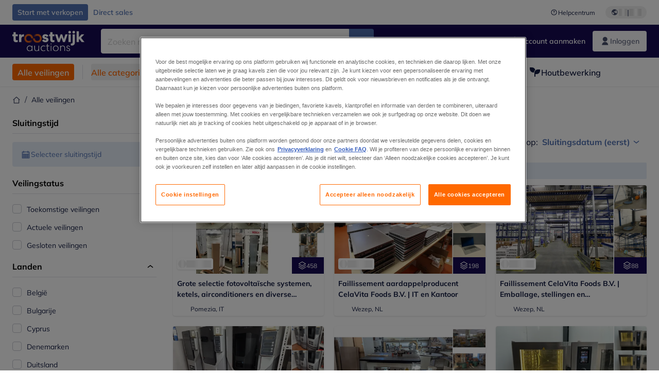

--- FILE ---
content_type: text/html; charset=utf-8
request_url: https://www.troostwijkauctions.com/nl/auctions
body_size: 68242
content:
<!DOCTYPE html><html translate="no" lang="nl"><head><meta charSet="utf-8" data-next-head=""/><meta name="viewport" content="width=device-width" data-next-head=""/><meta property="og:title" content="Alle veilingen" data-next-head=""/><meta name="twitter:title" content="Alle veilingen" data-next-head=""/><meta name="description" content="Troostwijk Veilingen verzorgt online veilingen uit faillissement of vrijwillige verkoop door Europa. Groot aanbod van machines en bedrijfsinventaris." data-next-head=""/><meta property="og:description" content="Troostwijk Veilingen verzorgt online veilingen uit faillissement of vrijwillige verkoop door Europa. Groot aanbod van machines en bedrijfsinventaris." data-next-head=""/><meta name="twitter:description" content="Troostwijk Veilingen verzorgt online veilingen uit faillissement of vrijwillige verkoop door Europa. Groot aanbod van machines en bedrijfsinventaris." data-next-head=""/><meta property="og:locale" content="nl" data-next-head=""/><meta property="og:type" content="website" data-next-head=""/><meta property="og:site_name" content="Troostwijk" data-next-head=""/><meta property="article:modified_time" content="2023-07-10T12:16:07Z" data-next-head=""/><meta name="twitter:card" content="summary" data-next-head=""/><link sizes="16x16" type="image/png" rel="icon" href="https://www.datocms-assets.com/102685/1686592902-troostwijk.png?auto=format&amp;h=16&amp;w=16" data-next-head=""/><link sizes="32x32" type="image/png" rel="icon" href="https://www.datocms-assets.com/102685/1686592902-troostwijk.png?auto=format&amp;h=32&amp;w=32" data-next-head=""/><link sizes="96x96" type="image/png" rel="icon" href="https://www.datocms-assets.com/102685/1686592902-troostwijk.png?auto=format&amp;h=96&amp;w=96" data-next-head=""/><link sizes="192x192" type="image/png" rel="icon" href="https://www.datocms-assets.com/102685/1686592902-troostwijk.png?auto=format&amp;h=192&amp;w=192" data-next-head=""/><title data-next-head="">Alle veilingen | Troostwijk Auctions</title><link rel="canonical" href="https://www.troostwijkauctions.com/auctions" data-next-head=""/><link data-next-font="" rel="preconnect" href="/" crossorigin="anonymous"/><link rel="preload" href="https://www.troostwijkauctions.com/_next/static/css/76f2bae4e46acc68.css" as="style"/><link rel="preload" href="https://www.troostwijkauctions.com/_next/static/css/7870811a95c1269d.css" as="style"/><meta name="sentry-trace" content="ac6d8b7a2bc1df44d75cbaa159808f4a-34923d2525c3d998-0"/><meta name="baggage" content="sentry-environment=production,sentry-release=2a6c52822996bcf6530674a20f011b97cb78b56d,sentry-public_key=2ba361f98b1fedac0427800b8bfbd3f4,sentry-trace_id=ac6d8b7a2bc1df44d75cbaa159808f4a,sentry-org_id=4508018193793024,sentry-sampled=false,sentry-sample_rand=0.5319250854377955,sentry-sample_rate=0.02"/><link rel="stylesheet" href="https://www.troostwijkauctions.com/_next/static/css/76f2bae4e46acc68.css" data-n-g=""/><link rel="stylesheet" href="https://www.troostwijkauctions.com/_next/static/css/7870811a95c1269d.css" data-n-p=""/><noscript data-n-css=""></noscript><script defer="" noModule="" src="https://www.troostwijkauctions.com/_next/static/chunks/polyfills-42372ed130431b0a.js"></script><script src="/api/polyfills?locale=nl" defer="" data-nscript="beforeInteractive"></script><script id="one-trust" src="https://cdn.cookielaw.org/scripttemplates/otSDKStub.js" data-domain-script="0190c07b-9e39-77dd-adfc-875a0d66bcdd" data-document-language="true" defer="" data-nscript="beforeInteractive"></script><script src="https://www.troostwijkauctions.com/_next/static/chunks/webpack-49784b336c896325.js" defer=""></script><script src="https://www.troostwijkauctions.com/_next/static/chunks/framework-98d9f50a68298a05.js" defer=""></script><script src="https://www.troostwijkauctions.com/_next/static/chunks/main-35e25a0e983a821e.js" defer=""></script><script src="https://www.troostwijkauctions.com/_next/static/chunks/pages/_app-6c4e113c8dbea197.js" defer=""></script><script src="https://www.troostwijkauctions.com/_next/static/chunks/9456-e80bccaeaa3da8fb.js" defer=""></script><script src="https://www.troostwijkauctions.com/_next/static/chunks/5732-4b38057bf7397437.js" defer=""></script><script src="https://www.troostwijkauctions.com/_next/static/chunks/6486-d5722396e13597ca.js" defer=""></script><script src="https://www.troostwijkauctions.com/_next/static/chunks/3587-439270e0d6e1ec6c.js" defer=""></script><script src="https://www.troostwijkauctions.com/_next/static/chunks/5817-c19832a1effda17e.js" defer=""></script><script src="https://www.troostwijkauctions.com/_next/static/chunks/9433-5c9ea287b6f9ded5.js" defer=""></script><script src="https://www.troostwijkauctions.com/_next/static/chunks/6542-1311527ddcf2233b.js" defer=""></script><script src="https://www.troostwijkauctions.com/_next/static/chunks/pages/auctions-aa40d1eea0ab6b26.js" defer=""></script><script src="https://www.troostwijkauctions.com/_next/static/aiDnygFu9zoJaS96jUNHS/_buildManifest.js" defer=""></script><script src="https://www.troostwijkauctions.com/_next/static/aiDnygFu9zoJaS96jUNHS/_ssgManifest.js" defer=""></script></head><body><link rel="preload" as="image" href="https://www.datocms-assets.com/102685/1721142112-troostwijk-logo-white.svg"/><link rel="preload" as="image" href="/assets/svg/app-store-badge-v2.svg"/><link rel="preload" as="image" href="/assets/svg/google-play-badge-v2.svg"/><link rel="preload" as="image" href="https://www.datocms-assets.com/102685/1692360176-przzelewy24.svg"/><link rel="preload" as="image" href="https://www.datocms-assets.com/102685/1692360174-ideal.svg"/><link rel="preload" as="image" href="https://www.datocms-assets.com/102685/1692360171-bancontact.svg"/><link rel="preload" as="image" href="https://www.datocms-assets.com/102685/1695375912-card-payment.svg"/><div id="__next"><div class="CoreStylesProvider_root__CKU7I"><div class="sticky left-0 top-0 z-[5] w-full" id="header-sticky"><header class="print:hidden"><div class="hidden md:block"><div class="bg-c-surface-default"><div class="w-full mx-auto max-w-screen-2xl px-4 md:px-6 flex justify-between py-2"><div class="flex flex-1 items-center gap-3"><a target="_self" class="relative justify-center whitespace-nowrap transition-colors font-body text-label-default font-semibold leading-label-default tracking-label-default focus-visible:outline-none focus-visible:ring-2 focus-visible:ring-offset-2 disabled:pointer-events-none [&amp;.programmatic-focus]:outline-none [&amp;.programmatic-focus]:ring-2 [&amp;.programmatic-focus]:ring-offset-2 h-8 px-2.5 py-3 rounded bg-c-background-brand-primary-default text-c-text-inverse-default [&amp;&gt;svg]:text-c-icon-inverse-default [@media(hover:hover)_and_(pointer:fine){&amp;:hover}]:bg-c-background-brand-primary-hover [@media(hover:hover)_and_(pointer:fine){&amp;:hover}]:text-c-text-inverse-default ring-c-stroke-brand-primary-default disabled:bg-c-background-neutral-subtle-default disabled:text-c-text-neutral-subtle-default [&amp;&gt;svg]:disabled:text-c-icon-neutral-default body-xs-regular flex items-center gap-1 no-underline [&amp;&gt;svg]:size-4" type="button" href="https://www.veilenmettroostwijk.nl/?utm_source=tw-website&amp;utm_medium=top-header"><span>Start met verkopen</span></a><a target="_self" class="relative justify-center whitespace-nowrap transition-colors font-body text-label-default font-semibold leading-label-default tracking-label-default focus-visible:outline-none focus-visible:ring-2 focus-visible:ring-offset-2 disabled:pointer-events-none [&amp;.programmatic-focus]:outline-none [&amp;.programmatic-focus]:ring-2 [&amp;.programmatic-focus]:ring-offset-2 h-8 px-2.5 py-3 rounded text-c-text-brand-primary-default [&amp;&gt;svg]:text-c-icon-brand-primary-default [@media(hover:hover)_and_(pointer:fine){&amp;:hover}]:bg-c-background-brand-primary-x-subtle-default [@media(hover:hover)_and_(pointer:fine){&amp;:hover}]:text-c-text-brand-primary-hover [&amp;&gt;svg]:[@media(hover:hover)_and_(pointer:fine){&amp;:hover}]:text-c-icon-brand-primary-hover ring-c-stroke-brand-primary-default disabled:text-c-text-neutral-subtle-default [&amp;&gt;svg]:disabled:text-c-icon-neutral-default body-xs-regular flex items-center gap-1 no-underline [&amp;&gt;svg]:size-4" type="button" href="/direct-sales"><span>Direct sales</span></a></div><div class="flex items-center"><a target="_blank" class="body-xs-regular flex shrink-0 items-center gap-1 text-c-text-neutral-obvious-default no-underline [&amp;&gt;svg]:size-4" href="https://service.troostwijkauctions.com/hc/nl/?utm_source=tw-website&amp;utm_medium=top-header"><svg class="inline align-text-top size-6"><use href="/assets/svg/icon-sprite-sheet.a8019ef632e962ef3d359003f5523487.svg#question-mark"></use></svg><span>Helpcentrum</span></a><div class="relative flex h-fit w-full justify-center"><button class="relative inline-flex items-center justify-center whitespace-nowrap transition-colors font-body text-label-default font-semibold leading-label-default tracking-label-default no-underline focus-visible:outline-none focus-visible:ring-2 focus-visible:ring-offset-2 disabled:pointer-events-none [&amp;.programmatic-focus]:outline-none [&amp;.programmatic-focus]:ring-2 [&amp;.programmatic-focus]:ring-offset-2 gap-2 px-2.5 py-3 [&amp;&gt;svg]:h-4 [&amp;&gt;svg]:w-4 rounded-full text-c-text-neutral-default [&amp;&gt;svg]:text-c-icon-neutral-default [@media(hover:hover)_and_(pointer:fine){&amp;:hover}]:text-c-text-neutral-default ring-c-stroke-neutral-default disabled:text-c-text-neutral-subtle-default [&amp;&gt;svg]:disabled:text-c-icon-neutral-default ml-5 h-6 [@media(hover:hover)_and_(pointer:fine){&amp;:hover}]:bg-c-background-neutral-x-subtle-hover" data-cy="header-change-language-currency-button" type="button"><svg class="inline align-text-top size-6"><use href="/assets/svg/icon-sprite-sheet.a8019ef632e962ef3d359003f5523487.svg#earth-americas"></use></svg><span class="LoadingPlaceholderBar_loadingPlaceholderBar__V2Ssx relative block h-3.5 overflow-hidden bg-[rgba(0,0,0,0.08)] w-4"></span>| <span class="LoadingPlaceholderBar_loadingPlaceholderBar__V2Ssx relative block h-3.5 overflow-hidden bg-[rgba(0,0,0,0.08)] w-6"></span></button><div hidden="" class="absolute z-50 h-fit min-w-fit transition-all xl:right-0 xl:translate-x-0 md:top-[100%] right-0 translate-x-0"><div class="mt-2 rounded-lg border border-c-stroke-neutral-obvious-default bg-c-surface-default shadow"><div class="flex w-80 flex-col rounded-lg bg-c-surface-default px-5 pb-5 pt-3 shadow"><div class="mb-4 capitalize" data-cy="change-language-dropdown"><p class="Dropdown_label__97Wbd" id="language-switcher">Taal</p><div class="Dropdown_dropdown__GeEyw Dropdown_dropdownBackground__ot_SF"><button aria-expanded="false" aria-haspopup="listbox" aria-labelledby="language-switcher" class="Dropdown_button__qDYee capitalize" type="button" data-cy="change-language-dropdown-button"><span class="Dropdown_labelWrapper__5VFEL"><span class="flex size-5 items-center justify-start mr-3 w-5"><span class="IconFlag_fflag__jK2TE IconFlag_fflag-NL__BnqJK"></span></span><span class="Dropdown_buttonLabel__pyP3C">Nederlands</span><svg class="inline align-text-top size-6 Dropdown_chevronIcon__V7wA7"><use href="/assets/svg/icon-sprite-sheet.a8019ef632e962ef3d359003f5523487.svg#chevron-down"></use></svg></span></button><div class="Dropdown_options__x9N4v"><div class="Dropdown_searchWrapper__9Df7h"></div><ul aria-activedescendant="nl" role="listbox" tabindex="-1" class="Dropdown_optionsList__JwQ_T" data-cy="options"><li aria-selected="true" class="Dropdown_option__AIl4q Dropdown_selected__j0Fkf" role="option"><span class="flex size-5 items-center justify-start mr-3 w-5 flex-shrink-0"><span class="IconFlag_fflag__jK2TE IconFlag_fflag-NL__BnqJK"></span></span>Nederlands</li><li aria-selected="false" class="Dropdown_option__AIl4q" role="option"><span class="flex size-5 items-center justify-start mr-3 w-5 flex-shrink-0"><span class="IconFlag_fflag__jK2TE IconFlag_fflag-GB__AvebC"></span></span>English</li><li aria-selected="false" class="Dropdown_option__AIl4q" role="option"><span class="flex size-5 items-center justify-start mr-3 w-5 flex-shrink-0"><span class="IconFlag_fflag__jK2TE IconFlag_fflag-FR__KZUpY"></span></span>français</li><li aria-selected="false" class="Dropdown_option__AIl4q" role="option"><span class="flex size-5 items-center justify-start mr-3 w-5 flex-shrink-0"><span class="IconFlag_fflag__jK2TE IconFlag_fflag-PL__qHCPU"></span></span>polski</li><li aria-selected="false" class="Dropdown_option__AIl4q" role="option"><span class="flex size-5 items-center justify-start mr-3 w-5 flex-shrink-0"><span class="IconFlag_fflag__jK2TE IconFlag_fflag-DE__hMciG"></span></span>Deutsch</li><li aria-selected="false" class="Dropdown_option__AIl4q" role="option"><span class="flex size-5 items-center justify-start mr-3 w-5 flex-shrink-0"><span class="IconFlag_fflag__jK2TE IconFlag_fflag-IT__0hcB8"></span></span>italiano</li><li aria-selected="false" class="Dropdown_option__AIl4q" role="option"><span class="flex size-5 items-center justify-start mr-3 w-5 flex-shrink-0"><span class="IconFlag_fflag__jK2TE IconFlag_fflag-RO__aLcn7"></span></span>română</li></ul></div></div></div><div class="flex items-start gap-1"><svg class="inline align-text-top size-5 flex-shrink-0 text-c-icon-neutral-default"><use href="/assets/svg/icon-sprite-sheet.a8019ef632e962ef3d359003f5523487.svg#info"></use></svg><p class="body-s-regular text-c-text-neutral-default">Wisselkoersen worden dagelijks bijgewerkt, niet in realtime.</p></div></div></div></div></div></div></div></div></div><div class="block md:hidden"><div class="flex items-center px-0 py-2 bg-c-background-brand-primary-obvious-default"><header class="grid w-full items-center gap-3 px-4 grid-cols-[125px_1fr]"><a class="flex shrink-0" data-cy="logo-link" href="/"><span class="sr-only">Startpagina</span><img src="https://www.datocms-assets.com/102685/1721142112-troostwijk-logo-white.svg" class="inline-block mx-0 my-1.5 max-h-10 w-full h-10 [display:unset] min-[980px]:hidden"/><img src="https://www.datocms-assets.com/102685/1721142112-troostwijk-logo-white.svg" class="mx-0 my-1.5 max-h-10 w-full hidden min-[980px]:[display:unset]"/></a><div class="flex flex-row items-center justify-end gap-3"><a class="relative inline-flex items-center justify-center whitespace-nowrap transition-colors font-body text-label-default font-semibold leading-label-default tracking-label-default no-underline focus-visible:outline-none focus-visible:ring-2 focus-visible:ring-offset-2 disabled:pointer-events-none [&amp;.programmatic-focus]:outline-none [&amp;.programmatic-focus]:ring-2 [&amp;.programmatic-focus]:ring-offset-2 gap-2.5 [&amp;&gt;svg]:h-5 [&amp;&gt;svg]:w-5 rounded-full bg-c-background-brand-primary-default text-c-text-inverse-default [&amp;&gt;svg]:text-c-icon-inverse-default [@media(hover:hover)_and_(pointer:fine){&amp;:hover}]:bg-c-background-brand-primary-hover [@media(hover:hover)_and_(pointer:fine){&amp;:hover}]:text-c-text-inverse-default ring-c-stroke-brand-primary-default disabled:bg-c-background-neutral-subtle-default disabled:text-c-text-neutral-subtle-default [&amp;&gt;svg]:disabled:text-c-icon-neutral-default h-[34px] w-[34px] p-0" type="button" aria-label="Favorieten" href="/account/my-lots"><svg class="inline align-text-top size-6"><use href="/assets/svg/icon-sprite-sheet.a8019ef632e962ef3d359003f5523487.svg#heart-filled"></use></svg></a><div class="relative"><button class="relative whitespace-nowrap transition-colors font-body text-label-default font-semibold leading-label-default tracking-label-default no-underline focus-visible:outline-none focus-visible:ring-2 focus-visible:ring-offset-2 disabled:pointer-events-none [&amp;.programmatic-focus]:outline-none [&amp;.programmatic-focus]:ring-2 [&amp;.programmatic-focus]:ring-offset-2 gap-2.5 [&amp;&gt;svg]:h-5 [&amp;&gt;svg]:w-5 bg-c-background-brand-primary-default text-c-text-inverse-default [&amp;&gt;svg]:text-c-icon-inverse-default [@media(hover:hover)_and_(pointer:fine){&amp;:hover}]:bg-c-background-brand-primary-hover [@media(hover:hover)_and_(pointer:fine){&amp;:hover}]:text-c-text-inverse-default ring-c-stroke-brand-primary-default disabled:bg-c-background-neutral-subtle-default disabled:text-c-text-neutral-subtle-default [&amp;&gt;svg]:disabled:text-c-icon-neutral-default flex h-[34px] w-[34px] items-center justify-center rounded-full p-0 md:h-[unset] md:w-[unset] md:rounded md:px-3.5 md:py-2.5" disabled="" data-cy="header-auth-button" type="button" aria-label="Inloggen"><svg class="inline align-text-top size-6"><use href="/assets/svg/icon-sprite-sheet.a8019ef632e962ef3d359003f5523487.svg#user-fill"></use></svg></button></div><button class="relative inline-flex items-center justify-center whitespace-nowrap transition-colors font-body text-label-default font-semibold leading-label-default tracking-label-default no-underline focus-visible:outline-none focus-visible:ring-2 focus-visible:ring-offset-2 disabled:pointer-events-none [&amp;.programmatic-focus]:outline-none [&amp;.programmatic-focus]:ring-2 [&amp;.programmatic-focus]:ring-offset-2 gap-2.5 [&amp;&gt;svg]:h-5 [&amp;&gt;svg]:w-5 rounded-full bg-c-background-brand-primary-default text-c-text-inverse-default [&amp;&gt;svg]:text-c-icon-inverse-default [@media(hover:hover)_and_(pointer:fine){&amp;:hover}]:bg-c-background-brand-primary-hover [@media(hover:hover)_and_(pointer:fine){&amp;:hover}]:text-c-text-inverse-default ring-c-stroke-brand-primary-default disabled:bg-c-background-neutral-subtle-default disabled:text-c-text-neutral-subtle-default [&amp;&gt;svg]:disabled:text-c-icon-neutral-default h-[34px] w-[34px] p-0" type="button"><svg class="inline align-text-top size-6"><use href="/assets/svg/icon-sprite-sheet.a8019ef632e962ef3d359003f5523487.svg#hamburger"></use></svg></button></div></header></div></div><div class="hidden md:block"><div class="flex items-center bg-c-background-brand-primary-obvious-default"><div class="w-full mx-auto max-w-screen-2xl px-4 md:px-6 grid items-center gap-8 py-2 grid-cols-[auto_1fr]"><a class="flex shrink-0" data-cy="logo-link" href="/"><span class="sr-only">Startpagina</span><img src="https://www.datocms-assets.com/102685/1721142112-troostwijk-logo-white.svg" class="inline-block mx-0 my-1.5 max-h-10 w-full !m-0 h-10 [display:unset] min-[980px]:hidden"/><img src="https://www.datocms-assets.com/102685/1721142112-troostwijk-logo-white.svg" class="mx-0 my-1.5 max-h-10 w-full !m-0 hidden min-[980px]:[display:unset]"/></a><div class="flex items-center justify-between gap-4"><div class="relative w-3/5 xl:w-2/4"><form class="SearchBar_root__UCrO6 grow md:relative"><div class="SearchBar_searchField__Y3B3m !pl-0 [&amp;_.input-wrapper]:m-0 [&amp;_div]:max-w-none [&amp;_input]:max-w-none [&amp;_svg]:w-[calc(1.5rem+theme(spacing.3))] [&amp;_svg]:border-c-stroke-neutral-default [&amp;_svg]:pl-3 [&amp;_svg]:border-l-0 !border-0 [&amp;&gt;button]:right-auto [&amp;&gt;button]:m-0 [&amp;&gt;button]:h-full [&amp;&gt;button]:rounded-r [&amp;&gt;input]:h-full [&amp;&gt;input]:rounded-l [&amp;&gt;input]:!border-c-surface-default [&amp;&gt;input]:!border-solid [&amp;&gt;input]:!border-[1px] [&amp;:is(:hover,:focus,:focus-within)&gt;input]:!border-[1px] [&amp;:is(:hover,:focus,:focus-within)&gt;input]:!border-c-stroke-brand-primary-default [&amp;:is(:hover,:focus,:focus-within)&gt;input]:!text-c-text-neutral-obvious-default [&amp;:is(:hover,:focus,:focus-within)&gt;input::placeholder]:!text-c-text-brand-primary-default"><label for="search" class="sr-only">Zoekbalk<!-- --> </label><div class="Input_inputWrapper__KrQzd input-wrapper gap-2"><div class="Input_fieldWithIconWrapper__iHWw7 Input_maxWidth__SxaNM SearchBar_searchField__Y3B3m !pl-0 [&amp;_.input-wrapper]:m-0 [&amp;_div]:max-w-none [&amp;_input]:max-w-none [&amp;_svg]:w-[calc(1.5rem+theme(spacing.3))] [&amp;_svg]:border-c-stroke-neutral-default [&amp;_svg]:pl-3 [&amp;_svg]:border-l-0 !border-0 [&amp;&gt;button]:right-auto [&amp;&gt;button]:m-0 [&amp;&gt;button]:h-full [&amp;&gt;button]:rounded-r [&amp;&gt;input]:h-full [&amp;&gt;input]:rounded-l [&amp;&gt;input]:!border-c-surface-default [&amp;&gt;input]:!border-solid [&amp;&gt;input]:!border-[1px] [&amp;:is(:hover,:focus,:focus-within)&gt;input]:!border-[1px] [&amp;:is(:hover,:focus,:focus-within)&gt;input]:!border-c-stroke-brand-primary-default [&amp;:is(:hover,:focus,:focus-within)&gt;input]:!text-c-text-neutral-obvious-default [&amp;:is(:hover,:focus,:focus-within)&gt;input::placeholder]:!text-c-text-brand-primary-default"><input aria-invalid="false" class="Input_common__Iv_iX Input_input__v48Bc" id="search" placeholder="Zoeken naar online Kavels" type="search" autoComplete="off" maxLength="100" data-cy="header-search-input" name="search" value=""/><button class="relative inline-flex items-center justify-center whitespace-nowrap transition-colors font-body text-label-default font-semibold leading-label-default tracking-label-default no-underline focus-visible:outline-none focus-visible:ring-2 focus-visible:ring-offset-2 disabled:pointer-events-none [&amp;.programmatic-focus]:outline-none [&amp;.programmatic-focus]:ring-2 [&amp;.programmatic-focus]:ring-offset-2 h-10 gap-2.5 px-3.5 py-3.5 [&amp;&gt;svg]:h-5 [&amp;&gt;svg]:w-5 rounded bg-c-background-brand-primary-default text-c-text-inverse-default [&amp;&gt;svg]:text-c-icon-inverse-default [@media(hover:hover)_and_(pointer:fine){&amp;:hover}]:bg-c-background-brand-primary-hover [@media(hover:hover)_and_(pointer:fine){&amp;:hover}]:text-c-text-inverse-default ring-c-stroke-brand-primary-default disabled:bg-c-background-neutral-subtle-default disabled:text-c-text-neutral-subtle-default [&amp;&gt;svg]:disabled:text-c-icon-neutral-default Input_iconButton__8YwPz" data-cy="header-search-input-button" type="button" aria-label="Zoekbalk"><svg class="inline align-text-top size-6"><use href="/assets/svg/icon-sprite-sheet.a8019ef632e962ef3d359003f5523487.svg#search"></use></svg></button></div></div></div><div></div></form></div><div class="flex items-center gap-2"><a class="relative inline-flex items-center justify-center whitespace-nowrap transition-colors font-body text-label-default font-semibold leading-label-default tracking-label-default no-underline focus-visible:outline-none focus-visible:ring-2 focus-visible:ring-offset-2 disabled:pointer-events-none [&amp;.programmatic-focus]:outline-none [&amp;.programmatic-focus]:ring-2 [&amp;.programmatic-focus]:ring-offset-2 h-10 gap-2.5 px-3.5 py-3.5 [&amp;&gt;svg]:h-5 [&amp;&gt;svg]:w-5 rounded-full text-c-text-inverse-default [&amp;&gt;svg]:text-c-icon-inverse-default [@media(hover:hover)_and_(pointer:fine){&amp;:hover}]:bg-c-background-inverse-default/20 [@media(hover:hover)_and_(pointer:fine){&amp;:hover}]:text-c-text-inverse-default ring-c-stroke-inverse-default ring-offset-c-stroke-brand-primary-default disabled:text-c-text-inverse-default/50 [&amp;&gt;svg]:disabled:text-c-icon-inverse-default/50" data-cy="header-create-account-button" type="button" href="/signup?callbackUrl=%2Fauth%2Fcompletion%3FredirectPath%3D%2Fauctions"><svg class="inline align-text-top size-6"><use href="/assets/svg/icon-sprite-sheet.a8019ef632e962ef3d359003f5523487.svg#user-add-fill"></use></svg>Account aanmaken</a><div class="relative"><button class="relative whitespace-nowrap transition-colors font-body text-label-default font-semibold leading-label-default tracking-label-default no-underline focus-visible:outline-none focus-visible:ring-2 focus-visible:ring-offset-2 disabled:pointer-events-none [&amp;.programmatic-focus]:outline-none [&amp;.programmatic-focus]:ring-2 [&amp;.programmatic-focus]:ring-offset-2 gap-2.5 [&amp;&gt;svg]:h-5 [&amp;&gt;svg]:w-5 bg-c-background-brand-primary-default text-c-text-inverse-default [&amp;&gt;svg]:text-c-icon-inverse-default [@media(hover:hover)_and_(pointer:fine){&amp;:hover}]:bg-c-background-brand-primary-hover [@media(hover:hover)_and_(pointer:fine){&amp;:hover}]:text-c-text-inverse-default ring-c-stroke-brand-primary-default disabled:bg-c-background-neutral-subtle-default disabled:text-c-text-neutral-subtle-default [&amp;&gt;svg]:disabled:text-c-icon-neutral-default flex h-[34px] w-[34px] items-center justify-center rounded-full p-0 md:h-[unset] md:w-[unset] md:rounded md:px-3.5 md:py-2.5" disabled="" data-cy="header-auth-button" type="button" aria-label="Inloggen"><svg class="inline align-text-top size-6"><use href="/assets/svg/icon-sprite-sheet.a8019ef632e962ef3d359003f5523487.svg#user-fill"></use></svg>Inloggen</button></div></div></div></div></div></div><div class="block md:hidden"><div class="w-full bg-c-surface-default px-4 py-3 shadow-sm"><form class="SearchBar_root__UCrO6 grow md:relative"><div class="SearchBar_searchField__Y3B3m !pl-0 [&amp;_.input-wrapper]:m-0 [&amp;_div]:max-w-none [&amp;_input]:max-w-none [&amp;_svg]:w-[calc(1.5rem+theme(spacing.3))] [&amp;_svg]:border-c-stroke-neutral-default [&amp;_svg]:pl-3 [&amp;_svg]:border-l-0 !border-0 [&amp;&gt;button]:right-auto [&amp;&gt;button]:m-0 [&amp;&gt;button]:h-full [&amp;&gt;button]:rounded-r [&amp;&gt;input::placeholder]:text-c-text-neutral-subtle-focus [&amp;&gt;input]:h-full [&amp;&gt;input]:rounded-l [&amp;&gt;input]:!border-[1px] [&amp;&gt;input]:!border-solid [&amp;&gt;input]:!border-c-stroke-neutral-subtle-default [&amp;&gt;input]:bg-c-background-brand-primary-x-subtle-default"><label for="search" class="sr-only">Zoekbalk<!-- --> </label><div class="Input_inputWrapper__KrQzd input-wrapper gap-2"><div class="Input_fieldWithIconWrapper__iHWw7 Input_maxWidth__SxaNM SearchBar_searchField__Y3B3m !pl-0 [&amp;_.input-wrapper]:m-0 [&amp;_div]:max-w-none [&amp;_input]:max-w-none [&amp;_svg]:w-[calc(1.5rem+theme(spacing.3))] [&amp;_svg]:border-c-stroke-neutral-default [&amp;_svg]:pl-3 [&amp;_svg]:border-l-0 !border-0 [&amp;&gt;button]:right-auto [&amp;&gt;button]:m-0 [&amp;&gt;button]:h-full [&amp;&gt;button]:rounded-r [&amp;&gt;input::placeholder]:text-c-text-neutral-subtle-focus [&amp;&gt;input]:h-full [&amp;&gt;input]:rounded-l [&amp;&gt;input]:!border-[1px] [&amp;&gt;input]:!border-solid [&amp;&gt;input]:!border-c-stroke-neutral-subtle-default [&amp;&gt;input]:bg-c-background-brand-primary-x-subtle-default"><input aria-invalid="false" class="Input_common__Iv_iX Input_input__v48Bc" id="search" placeholder="Zoeken naar online Kavels" type="search" autoComplete="off" maxLength="100" data-cy="mobile-header-search-input" name="search" value=""/><button class="relative inline-flex items-center justify-center whitespace-nowrap transition-colors font-body text-label-default font-semibold leading-label-default tracking-label-default no-underline focus-visible:outline-none focus-visible:ring-2 focus-visible:ring-offset-2 disabled:pointer-events-none [&amp;.programmatic-focus]:outline-none [&amp;.programmatic-focus]:ring-2 [&amp;.programmatic-focus]:ring-offset-2 h-10 gap-2.5 px-3.5 py-3.5 [&amp;&gt;svg]:h-5 [&amp;&gt;svg]:w-5 rounded bg-c-background-brand-primary-default text-c-text-inverse-default [&amp;&gt;svg]:text-c-icon-inverse-default [@media(hover:hover)_and_(pointer:fine){&amp;:hover}]:bg-c-background-brand-primary-hover [@media(hover:hover)_and_(pointer:fine){&amp;:hover}]:text-c-text-inverse-default ring-c-stroke-brand-primary-default disabled:bg-c-background-neutral-subtle-default disabled:text-c-text-neutral-subtle-default [&amp;&gt;svg]:disabled:text-c-icon-neutral-default Input_iconButton__8YwPz" data-cy="mobile-header-search-input-button" type="button" aria-label="Zoekbalk"><svg class="inline align-text-top size-6"><use href="/assets/svg/icon-sprite-sheet.a8019ef632e962ef3d359003f5523487.svg#search"></use></svg></button></div></div></div><div></div></form></div></div><div class="hidden md:block"><div class="relative bg-c-surface-default shadow-sm"><div class="w-full mx-auto max-w-screen-2xl px-4 md:px-6 flex flex-1 justify-between overflow-hidden py-3"><div class="flex flex-grow items-center space-x-4 overflow-hidden"><a class="relative inline-flex items-center justify-center whitespace-nowrap transition-colors font-body font-semibold leading-label-default tracking-label-default no-underline focus-visible:outline-none focus-visible:ring-2 focus-visible:ring-offset-2 disabled:pointer-events-none [&amp;.programmatic-focus]:outline-none [&amp;.programmatic-focus]:ring-2 [&amp;.programmatic-focus]:ring-offset-2 h-8 gap-2 px-2.5 py-3 [&amp;&gt;svg]:h-4 [&amp;&gt;svg]:w-4 rounded bg-c-background-brand-secondary-default text-c-text-inverse-default [&amp;&gt;svg]:text-c-icon-inverse-default [@media(hover:hover)_and_(pointer:fine){&amp;:hover}]:bg-c-background-brand-secondary-hover [@media(hover:hover)_and_(pointer:fine){&amp;:hover}]:text-c-text-inverse-default ring-c-stroke-brand-secondary-default disabled:bg-c-background-neutral-subtle-default disabled:text-c-text-neutral-subtle-default [&amp;&gt;svg]:disabled:text-c-icon-neutral-default text-body-body-m-default" data-cy="header-all-auctions-button" type="button" href="/auctions">Alle veilingen</a><span class="block h-7 w-px bg-c-background-neutral-default"></span><button class="relative inline-flex items-center justify-center whitespace-nowrap transition-colors font-body font-semibold leading-label-default tracking-label-default no-underline focus-visible:outline-none focus-visible:ring-2 focus-visible:ring-offset-2 disabled:pointer-events-none [&amp;.programmatic-focus]:outline-none [&amp;.programmatic-focus]:ring-2 [&amp;.programmatic-focus]:ring-offset-2 h-8 gap-2 [&amp;&gt;svg]:h-4 [&amp;&gt;svg]:w-4 rounded text-c-text-brand-secondary-default [&amp;&gt;svg]:text-c-icon-brand-secondary-default [@media(hover:hover)_and_(pointer:fine){&amp;:hover}]:bg-c-background-brand-secondary-x-subtle-default [@media(hover:hover)_and_(pointer:fine){&amp;:hover}]:text-c-text-brand-secondary-hover [&amp;&gt;svg]:[@media(hover:hover)_and_(pointer:fine){&amp;:hover}]:text-c-icon-brand-secondary-hover ring-c-stroke-brand-secondary-default disabled:text-c-text-neutral-subtle-default [&amp;&gt;svg]:disabled:text-c-icon-neutral-default flex-shrink-0 flex-nowrap p-0 text-body-body-m-default hover:!bg-c-transparent" data-cy="header-all-categories-dropdown" type="button">Alle categorieën<svg class="inline align-text-top size-6 mt-px !size-6 !text-c-icon-neutral-default"><use href="/assets/svg/icon-sprite-sheet.a8019ef632e962ef3d359003f5523487.svg#chevron-down"></use></svg></button><div class="flex h-[1.5rem] flex-wrap space-x-4 overflow-hidden"><a target="_self" class="label flex items-center gap-1 text-body-body-m-default text-c-text-neutral-obvious-default no-underline hover:text-c-text-neutral-obvious-hover" href="/c/transport-en-logistiek/22430513-5e00-4758-9889-a4e52c0bb221"><svg class="inline align-text-top size-6"><use href="/assets/svg/icon-sprite-sheet.a8019ef632e962ef3d359003f5523487.svg#truck-fill"></use></svg><span>Transport en logistiek</span></a><a target="_self" class="label flex items-center gap-1 text-body-body-m-default text-c-text-neutral-obvious-default no-underline hover:text-c-text-neutral-obvious-hover" href="/c/bouw-en-grondverzet/f77365fe-eaa8-42d1-97fc-b14d0111160c"><svg class="inline align-text-top size-6"><use href="/assets/svg/icon-sprite-sheet.a8019ef632e962ef3d359003f5523487.svg#contracting-fill"></use></svg><span>Bouw en grondverzet</span></a><a target="_self" class="label flex items-center gap-1 text-body-body-m-default text-c-text-neutral-obvious-default no-underline hover:text-c-text-neutral-obvious-hover" href="/c/agrarisch/ca789c2c-b997-4f21-81d4-0bf285aca622"><svg class="inline align-text-top size-6"><use href="/assets/svg/icon-sprite-sheet.a8019ef632e962ef3d359003f5523487.svg#agriculture-fill"></use></svg><span>Agrarisch</span></a><a target="_self" class="label flex items-center gap-1 text-body-body-m-default text-c-text-neutral-obvious-default no-underline hover:text-c-text-neutral-obvious-hover" href="/c/metaalbewerking/0d91005a-fa8e-4e8f-98b1-f4854018329f"><svg class="inline align-text-top size-6"><use href="/assets/svg/icon-sprite-sheet.a8019ef632e962ef3d359003f5523487.svg#industy-workshop-fill"></use></svg><span>Metaalbewerking</span></a><a target="_self" class="label flex items-center gap-1 text-body-body-m-default text-c-text-neutral-obvious-default no-underline hover:text-c-text-neutral-obvious-hover" href="/c/houtbewerking/41176767-df26-4cea-80b5-3024e6ab4916"><svg class="inline align-text-top size-6"><use href="/assets/svg/icon-sprite-sheet.a8019ef632e962ef3d359003f5523487.svg#plant-fill"></use></svg><span>Houtbewerking</span></a></div></div><div class="flex flex-shrink-0 items-center space-x-2"></div></div><div class="hidden"><div class="absolute bottom-[-70%] left-0 mt-6 flex max-h-[300px] flex-row rounded-md bg-c-surface-default shadow-xl md:bottom-[unset] !mt-0 !left-1/2 transform -translate-x-1/2 w-full max-w-screen-xl !z-[3] z-[3]"><div class="scroll grow basis-0 overflow-y-auto border-r border-c-stroke-neutral-subtle-default p-5" data-cy="category-dropdown-main-categories-list"><button class="group w-full cursor-pointer border-0 bg-[initial] p-0.5"><span class="flex w-full flex-row items-center justify-between rounded-md py-2 pl-3 pr-2 transition-colors duration-200 ease-in min-[981px]:pl-4 group-hover:bg-inherit bg-c-background-brand-primary-x-subtle-default text-c-text-brand-primary-obvious-default"><div class="body-m-medium min-[981px]:body-s-medium grow text-start">Transport en logistiek</div><svg class="inline align-text-top size-6"><use href="/assets/svg/icon-sprite-sheet.a8019ef632e962ef3d359003f5523487.svg#chevron-right"></use></svg></span></button><button class="group w-full cursor-pointer border-0 bg-[initial] p-0.5"><span class="flex w-full flex-row items-center justify-between rounded-md bg-[initial] py-2 pl-3 pr-2 transition-colors duration-200 ease-in group-hover:bg-c-background-neutral-subtle-default min-[981px]:pl-4"><div class="body-m-medium min-[981px]:body-s-medium grow text-start">Bouw en grondverzet</div><svg class="inline align-text-top size-6"><use href="/assets/svg/icon-sprite-sheet.a8019ef632e962ef3d359003f5523487.svg#chevron-right"></use></svg></span></button><button class="group w-full cursor-pointer border-0 bg-[initial] p-0.5"><span class="flex w-full flex-row items-center justify-between rounded-md bg-[initial] py-2 pl-3 pr-2 transition-colors duration-200 ease-in group-hover:bg-c-background-neutral-subtle-default min-[981px]:pl-4"><div class="body-m-medium min-[981px]:body-s-medium grow text-start">Agrarisch</div><svg class="inline align-text-top size-6"><use href="/assets/svg/icon-sprite-sheet.a8019ef632e962ef3d359003f5523487.svg#chevron-right"></use></svg></span></button><button class="group w-full cursor-pointer border-0 bg-[initial] p-0.5"><span class="flex w-full flex-row items-center justify-between rounded-md bg-[initial] py-2 pl-3 pr-2 transition-colors duration-200 ease-in group-hover:bg-c-background-neutral-subtle-default min-[981px]:pl-4"><div class="body-m-medium min-[981px]:body-s-medium grow text-start">Metaalbewerking</div><svg class="inline align-text-top size-6"><use href="/assets/svg/icon-sprite-sheet.a8019ef632e962ef3d359003f5523487.svg#chevron-right"></use></svg></span></button><button class="group w-full cursor-pointer border-0 bg-[initial] p-0.5"><span class="flex w-full flex-row items-center justify-between rounded-md bg-[initial] py-2 pl-3 pr-2 transition-colors duration-200 ease-in group-hover:bg-c-background-neutral-subtle-default min-[981px]:pl-4"><div class="body-m-medium min-[981px]:body-s-medium grow text-start">Houtbewerking</div><svg class="inline align-text-top size-6"><use href="/assets/svg/icon-sprite-sheet.a8019ef632e962ef3d359003f5523487.svg#chevron-right"></use></svg></span></button><button class="group w-full cursor-pointer border-0 bg-[initial] p-0.5"><span class="flex w-full flex-row items-center justify-between rounded-md bg-[initial] py-2 pl-3 pr-2 transition-colors duration-200 ease-in group-hover:bg-c-background-neutral-subtle-default min-[981px]:pl-4"><div class="body-m-medium min-[981px]:body-s-medium grow text-start">Voedingsmiddelenindustrie</div><svg class="inline align-text-top size-6"><use href="/assets/svg/icon-sprite-sheet.a8019ef632e962ef3d359003f5523487.svg#chevron-right"></use></svg></span></button><button class="group w-full cursor-pointer border-0 bg-[initial] p-0.5"><span class="flex w-full flex-row items-center justify-between rounded-md bg-[initial] py-2 pl-3 pr-2 transition-colors duration-200 ease-in group-hover:bg-c-background-neutral-subtle-default min-[981px]:pl-4"><div class="body-m-medium min-[981px]:body-s-medium grow text-start">Medisch</div><svg class="inline align-text-top size-6"><use href="/assets/svg/icon-sprite-sheet.a8019ef632e962ef3d359003f5523487.svg#chevron-right"></use></svg></span></button><button class="group w-full cursor-pointer border-0 bg-[initial] p-0.5"><span class="flex w-full flex-row items-center justify-between rounded-md bg-[initial] py-2 pl-3 pr-2 transition-colors duration-200 ease-in group-hover:bg-c-background-neutral-subtle-default min-[981px]:pl-4"><div class="body-m-medium min-[981px]:body-s-medium grow text-start">Meer industriële categorieën</div><svg class="inline align-text-top size-6"><use href="/assets/svg/icon-sprite-sheet.a8019ef632e962ef3d359003f5523487.svg#chevron-right"></use></svg></span></button><button class="group w-full cursor-pointer border-0 bg-[initial] p-0.5"><span class="flex w-full flex-row items-center justify-between rounded-md bg-[initial] py-2 pl-3 pr-2 transition-colors duration-200 ease-in group-hover:bg-c-background-neutral-subtle-default min-[981px]:pl-4"><div class="body-m-medium min-[981px]:body-s-medium grow text-start">Retail en Office</div><svg class="inline align-text-top size-6"><use href="/assets/svg/icon-sprite-sheet.a8019ef632e962ef3d359003f5523487.svg#chevron-right"></use></svg></span></button><button class="group w-full cursor-pointer border-0 bg-[initial] p-0.5"><span class="flex w-full flex-row items-center justify-between rounded-md bg-[initial] py-2 pl-3 pr-2 transition-colors duration-200 ease-in group-hover:bg-c-background-neutral-subtle-default min-[981px]:pl-4"><div class="body-m-medium min-[981px]:body-s-medium grow text-start">Installatiemateriaal</div><svg class="inline align-text-top size-6"><use href="/assets/svg/icon-sprite-sheet.a8019ef632e962ef3d359003f5523487.svg#chevron-right"></use></svg></span></button><button class="group w-full cursor-pointer border-0 bg-[initial] p-0.5"><span class="flex w-full flex-row items-center justify-between rounded-md bg-[initial] py-2 pl-3 pr-2 transition-colors duration-200 ease-in group-hover:bg-c-background-neutral-subtle-default min-[981px]:pl-4"><div class="body-m-medium min-[981px]:body-s-medium grow text-start">Doe-het-zelf en Renovatie</div><svg class="inline align-text-top size-6"><use href="/assets/svg/icon-sprite-sheet.a8019ef632e962ef3d359003f5523487.svg#chevron-right"></use></svg></span></button><button class="group w-full cursor-pointer border-0 bg-[initial] p-0.5"><span class="flex w-full flex-row items-center justify-between rounded-md bg-[initial] py-2 pl-3 pr-2 transition-colors duration-200 ease-in group-hover:bg-c-background-neutral-subtle-default min-[981px]:pl-4"><div class="body-m-medium min-[981px]:body-s-medium grow text-start">Bulkhandel</div><svg class="inline align-text-top size-6"><use href="/assets/svg/icon-sprite-sheet.a8019ef632e962ef3d359003f5523487.svg#chevron-right"></use></svg></span></button><button class="group w-full cursor-pointer border-0 bg-[initial] p-0.5"><span class="flex w-full flex-row items-center justify-between rounded-md bg-[initial] py-2 pl-3 pr-2 transition-colors duration-200 ease-in group-hover:bg-c-background-neutral-subtle-default min-[981px]:pl-4"><div class="body-m-medium min-[981px]:body-s-medium grow text-start">Evenementen</div><svg class="inline align-text-top size-6"><use href="/assets/svg/icon-sprite-sheet.a8019ef632e962ef3d359003f5523487.svg#chevron-right"></use></svg></span></button><button class="group w-full cursor-pointer border-0 bg-[initial] p-0.5"><span class="flex w-full flex-row items-center justify-between rounded-md bg-[initial] py-2 pl-3 pr-2 transition-colors duration-200 ease-in group-hover:bg-c-background-neutral-subtle-default min-[981px]:pl-4"><div class="body-m-medium min-[981px]:body-s-medium grow text-start">Garage inventaris</div><svg class="inline align-text-top size-6"><use href="/assets/svg/icon-sprite-sheet.a8019ef632e962ef3d359003f5523487.svg#chevron-right"></use></svg></span></button><button class="group w-full cursor-pointer border-0 bg-[initial] p-0.5"><span class="flex w-full flex-row items-center justify-between rounded-md bg-[initial] py-2 pl-3 pr-2 transition-colors duration-200 ease-in group-hover:bg-c-background-neutral-subtle-default min-[981px]:pl-4"><div class="body-m-medium min-[981px]:body-s-medium grow text-start">Verwarming</div><svg class="inline align-text-top size-6"><use href="/assets/svg/icon-sprite-sheet.a8019ef632e962ef3d359003f5523487.svg#chevron-right"></use></svg></span></button><button class="group w-full cursor-pointer border-0 bg-[initial] p-0.5"><span class="flex w-full flex-row items-center justify-between rounded-md bg-[initial] py-2 pl-3 pr-2 transition-colors duration-200 ease-in group-hover:bg-c-background-neutral-subtle-default min-[981px]:pl-4"><div class="body-m-medium min-[981px]:body-s-medium grow text-start">Hernieuwbare energie</div><svg class="inline align-text-top size-6"><use href="/assets/svg/icon-sprite-sheet.a8019ef632e962ef3d359003f5523487.svg#chevron-right"></use></svg></span></button><button class="group w-full cursor-pointer border-0 bg-[initial] p-0.5"><span class="flex w-full flex-row items-center justify-between rounded-md bg-[initial] py-2 pl-3 pr-2 transition-colors duration-200 ease-in group-hover:bg-c-background-neutral-subtle-default min-[981px]:pl-4"><div class="body-m-medium min-[981px]:body-s-medium grow text-start">Catering en Horeca</div><svg class="inline align-text-top size-6"><use href="/assets/svg/icon-sprite-sheet.a8019ef632e962ef3d359003f5523487.svg#chevron-right"></use></svg></span></button><button class="group w-full cursor-pointer border-0 bg-[initial] p-0.5"><span class="flex w-full flex-row items-center justify-between rounded-md bg-[initial] py-2 pl-3 pr-2 transition-colors duration-200 ease-in group-hover:bg-c-background-neutral-subtle-default min-[981px]:pl-4"><div class="body-m-medium min-[981px]:body-s-medium grow text-start">Boten &amp; Jachten</div><svg class="inline align-text-top size-6"><use href="/assets/svg/icon-sprite-sheet.a8019ef632e962ef3d359003f5523487.svg#chevron-right"></use></svg></span></button><button class="group w-full cursor-pointer border-0 bg-[initial] p-0.5"><span class="flex w-full flex-row items-center justify-between rounded-md bg-[initial] py-2 pl-3 pr-2 transition-colors duration-200 ease-in group-hover:bg-c-background-neutral-subtle-default min-[981px]:pl-4"><div class="body-m-medium min-[981px]:body-s-medium grow text-start">Kunst</div><svg class="inline align-text-top size-6"><use href="/assets/svg/icon-sprite-sheet.a8019ef632e962ef3d359003f5523487.svg#chevron-right"></use></svg></span></button><button class="group w-full cursor-pointer border-0 bg-[initial] p-0.5"><span class="flex w-full flex-row items-center justify-between rounded-md bg-[initial] py-2 pl-3 pr-2 transition-colors duration-200 ease-in group-hover:bg-c-background-neutral-subtle-default min-[981px]:pl-4"><div class="body-m-medium min-[981px]:body-s-medium grow text-start">Tuin en terras</div><svg class="inline align-text-top size-6"><use href="/assets/svg/icon-sprite-sheet.a8019ef632e962ef3d359003f5523487.svg#chevron-right"></use></svg></span></button><button class="group w-full cursor-pointer border-0 bg-[initial] p-0.5"><span class="flex w-full flex-row items-center justify-between rounded-md bg-[initial] py-2 pl-3 pr-2 transition-colors duration-200 ease-in group-hover:bg-c-background-neutral-subtle-default min-[981px]:pl-4"><div class="body-m-medium min-[981px]:body-s-medium grow text-start">Elektronica</div><svg class="inline align-text-top size-6"><use href="/assets/svg/icon-sprite-sheet.a8019ef632e962ef3d359003f5523487.svg#chevron-right"></use></svg></span></button><button class="group w-full cursor-pointer border-0 bg-[initial] p-0.5"><span class="flex w-full flex-row items-center justify-between rounded-md bg-[initial] py-2 pl-3 pr-2 transition-colors duration-200 ease-in group-hover:bg-c-background-neutral-subtle-default min-[981px]:pl-4"><div class="body-m-medium min-[981px]:body-s-medium grow text-start">Sanitair en wellness</div><svg class="inline align-text-top size-6"><use href="/assets/svg/icon-sprite-sheet.a8019ef632e962ef3d359003f5523487.svg#chevron-right"></use></svg></span></button><button class="group w-full cursor-pointer border-0 bg-[initial] p-0.5"><span class="flex w-full flex-row items-center justify-between rounded-md bg-[initial] py-2 pl-3 pr-2 transition-colors duration-200 ease-in group-hover:bg-c-background-neutral-subtle-default min-[981px]:pl-4"><div class="body-m-medium min-[981px]:body-s-medium grow text-start">Keuken</div><svg class="inline align-text-top size-6"><use href="/assets/svg/icon-sprite-sheet.a8019ef632e962ef3d359003f5523487.svg#chevron-right"></use></svg></span></button><button class="group w-full cursor-pointer border-0 bg-[initial] p-0.5"><span class="flex w-full flex-row items-center justify-between rounded-md bg-[initial] py-2 pl-3 pr-2 transition-colors duration-200 ease-in group-hover:bg-c-background-neutral-subtle-default min-[981px]:pl-4"><div class="body-m-medium min-[981px]:body-s-medium grow text-start">Wonen &amp; slapen</div><svg class="inline align-text-top size-6"><use href="/assets/svg/icon-sprite-sheet.a8019ef632e962ef3d359003f5523487.svg#chevron-right"></use></svg></span></button><button class="group w-full cursor-pointer border-0 bg-[initial] p-0.5"><span class="flex w-full flex-row items-center justify-between rounded-md bg-[initial] py-2 pl-3 pr-2 transition-colors duration-200 ease-in group-hover:bg-c-background-neutral-subtle-default min-[981px]:pl-4"><div class="body-m-medium min-[981px]:body-s-medium grow text-start">Huishoudelijke apparatuur</div><svg class="inline align-text-top size-6"><use href="/assets/svg/icon-sprite-sheet.a8019ef632e962ef3d359003f5523487.svg#chevron-right"></use></svg></span></button><button class="group w-full cursor-pointer border-0 bg-[initial] p-0.5"><span class="flex w-full flex-row items-center justify-between rounded-md bg-[initial] py-2 pl-3 pr-2 transition-colors duration-200 ease-in group-hover:bg-c-background-neutral-subtle-default min-[981px]:pl-4"><div class="body-m-medium min-[981px]:body-s-medium grow text-start">Vastgoed</div><svg class="inline align-text-top size-6"><use href="/assets/svg/icon-sprite-sheet.a8019ef632e962ef3d359003f5523487.svg#chevron-right"></use></svg></span></button><button class="group w-full cursor-pointer border-0 bg-[initial] p-0.5"><span class="flex w-full flex-row items-center justify-between rounded-md bg-[initial] py-2 pl-3 pr-2 transition-colors duration-200 ease-in group-hover:bg-c-background-neutral-subtle-default min-[981px]:pl-4"><div class="body-m-medium min-[981px]:body-s-medium grow text-start">Kleding, schoenen, accessoires</div><svg class="inline align-text-top size-6"><use href="/assets/svg/icon-sprite-sheet.a8019ef632e962ef3d359003f5523487.svg#chevron-right"></use></svg></span></button><button class="group w-full cursor-pointer border-0 bg-[initial] p-0.5"><span class="flex w-full flex-row items-center justify-between rounded-md bg-[initial] py-2 pl-3 pr-2 transition-colors duration-200 ease-in group-hover:bg-c-background-neutral-subtle-default min-[981px]:pl-4"><div class="body-m-medium min-[981px]:body-s-medium grow text-start">Schoonheid en gezondheid</div><svg class="inline align-text-top size-6"><use href="/assets/svg/icon-sprite-sheet.a8019ef632e962ef3d359003f5523487.svg#chevron-right"></use></svg></span></button><button class="group w-full cursor-pointer border-0 bg-[initial] p-0.5"><span class="flex w-full flex-row items-center justify-between rounded-md bg-[initial] py-2 pl-3 pr-2 transition-colors duration-200 ease-in group-hover:bg-c-background-neutral-subtle-default min-[981px]:pl-4"><div class="body-m-medium min-[981px]:body-s-medium grow text-start">Gereedschap</div><svg class="inline align-text-top size-6"><use href="/assets/svg/icon-sprite-sheet.a8019ef632e962ef3d359003f5523487.svg#chevron-right"></use></svg></span></button><button class="group w-full cursor-pointer border-0 bg-[initial] p-0.5"><span class="flex w-full flex-row items-center justify-between rounded-md bg-[initial] py-2 pl-3 pr-2 transition-colors duration-200 ease-in group-hover:bg-c-background-neutral-subtle-default min-[981px]:pl-4"><div class="body-m-medium min-[981px]:body-s-medium grow text-start">Baby&#x27;s en kinderen</div><svg class="inline align-text-top size-6"><use href="/assets/svg/icon-sprite-sheet.a8019ef632e962ef3d359003f5523487.svg#chevron-right"></use></svg></span></button><button class="group w-full cursor-pointer border-0 bg-[initial] p-0.5"><span class="flex w-full flex-row items-center justify-between rounded-md bg-[initial] py-2 pl-3 pr-2 transition-colors duration-200 ease-in group-hover:bg-c-background-neutral-subtle-default min-[981px]:pl-4"><div class="body-m-medium min-[981px]:body-s-medium grow text-start">Sport &amp; vrije tijd</div><svg class="inline align-text-top size-6"><use href="/assets/svg/icon-sprite-sheet.a8019ef632e962ef3d359003f5523487.svg#chevron-right"></use></svg></span></button></div><div class="scroll grow-[2] basis-0 overflow-y-auto px-4 py-6 block" data-cy="category-dropdown-sub-categories-list"><div class="pl-4"><div class="heading-4 text-c-text-neutral-obvious-default">Transport en logistiek</div><a class="body-xs-bold block py-3 text-c-text-brand-primary-default no-underline transition-colors hover:cursor-pointer hover:text-c-text-brand-primary-obvious-default min-[981px]:mb-5 min-[981px]:mt-3 min-[981px]:py-0" data-cy="category-dropdown-sub-categories-all-button" href="/c/transport-en-logistiek/22430513-5e00-4758-9889-a4e52c0bb221?sorting=PRICE_DESC&amp;page=1">TOON ALLES</a></div><div class="grid grid-cols-2 gap-x-3"><a class="body-m-medium min-[981px]:body-s-medium group ml-0 flex w-full cursor-pointer self-center p-0.5 text-left text-[inherit] no-underline" href="/c/vervoer/auto&#x27;s/5196727d-c14f-48dc-a2f0-e75f50094a52"><span class="w-full rounded-md py-2 pl-3 pr-2 group-hover:text-c-text-brand-primary-default min-[981px]:pl-4 min-[981px]:group-hover:bg-c-background-neutral-subtle-default min-[981px]:group-focus:bg-c-background-neutral-subtle-default">Auto&#x27;s</span></a><a class="body-m-medium min-[981px]:body-s-medium group ml-0 flex w-full cursor-pointer self-center p-0.5 text-left text-[inherit] no-underline" href="/c/vervoer/kampeervoertuigen/b1ffff2e-cc39-4181-af76-b42dee4aa379"><span class="w-full rounded-md py-2 pl-3 pr-2 group-hover:text-c-text-brand-primary-default min-[981px]:pl-4 min-[981px]:group-hover:bg-c-background-neutral-subtle-default min-[981px]:group-focus:bg-c-background-neutral-subtle-default">Kampeervoertuigen</span></a><a class="body-m-medium min-[981px]:body-s-medium group ml-0 flex w-full cursor-pointer self-center p-0.5 text-left text-[inherit] no-underline" href="/c/transport-en-logistiek/vrachtwagens/fd5500c7-5590-42fb-8f0b-24fa8e6d95da"><span class="w-full rounded-md py-2 pl-3 pr-2 group-hover:text-c-text-brand-primary-default min-[981px]:pl-4 min-[981px]:group-hover:bg-c-background-neutral-subtle-default min-[981px]:group-focus:bg-c-background-neutral-subtle-default">Vrachtwagens</span></a><a class="body-m-medium min-[981px]:body-s-medium group ml-0 flex w-full cursor-pointer self-center p-0.5 text-left text-[inherit] no-underline" href="/c/vervoer/aanhangwagens/f4e64a74-b4ba-4498-9e2d-e8ae1af496c0"><span class="w-full rounded-md py-2 pl-3 pr-2 group-hover:text-c-text-brand-primary-default min-[981px]:pl-4 min-[981px]:group-hover:bg-c-background-neutral-subtle-default min-[981px]:group-focus:bg-c-background-neutral-subtle-default">Aanhangwagens</span></a><a class="body-m-medium min-[981px]:body-s-medium group ml-0 flex w-full cursor-pointer self-center p-0.5 text-left text-[inherit] no-underline" href="/c/vervoer/motoren-en-quads/cd2f5c6f-9891-4f91-b02d-e6fd54c06efd"><span class="w-full rounded-md py-2 pl-3 pr-2 group-hover:text-c-text-brand-primary-default min-[981px]:pl-4 min-[981px]:group-hover:bg-c-background-neutral-subtle-default min-[981px]:group-focus:bg-c-background-neutral-subtle-default">Motoren en Quads</span></a><a class="body-m-medium min-[981px]:body-s-medium group ml-0 flex w-full cursor-pointer self-center p-0.5 text-left text-[inherit] no-underline" href="/c/transport-en-logistiek/groepsvervoer/6e99105d-3568-4c0d-a704-91b20772ad91"><span class="w-full rounded-md py-2 pl-3 pr-2 group-hover:text-c-text-brand-primary-default min-[981px]:pl-4 min-[981px]:group-hover:bg-c-background-neutral-subtle-default min-[981px]:group-focus:bg-c-background-neutral-subtle-default">Groepsvervoer</span></a><a class="body-m-medium min-[981px]:body-s-medium group ml-0 flex w-full cursor-pointer self-center p-0.5 text-left text-[inherit] no-underline" href="/c/transport-en-logistiek/legervoertuigen/c1b2b26a-517c-42ec-9a2d-b76b20bb2a04"><span class="w-full rounded-md py-2 pl-3 pr-2 group-hover:text-c-text-brand-primary-default min-[981px]:pl-4 min-[981px]:group-hover:bg-c-background-neutral-subtle-default min-[981px]:group-focus:bg-c-background-neutral-subtle-default">Legervoertuigen</span></a><a class="body-m-medium min-[981px]:body-s-medium group ml-0 flex w-full cursor-pointer self-center p-0.5 text-left text-[inherit] no-underline" href="/c/transport-en-logistiek/motoronderdelen/70fd7bdf-99c8-40a9-a809-5a1fca1edf86"><span class="w-full rounded-md py-2 pl-3 pr-2 group-hover:text-c-text-brand-primary-default min-[981px]:pl-4 min-[981px]:group-hover:bg-c-background-neutral-subtle-default min-[981px]:group-focus:bg-c-background-neutral-subtle-default">Motoronderdelen</span></a><a class="body-m-medium min-[981px]:body-s-medium group ml-0 flex w-full cursor-pointer self-center p-0.5 text-left text-[inherit] no-underline" href="/c/transport-en-logistiek/luchtvaart/bdc776e3-17e6-47b8-a1b8-fb36d8ca8830"><span class="w-full rounded-md py-2 pl-3 pr-2 group-hover:text-c-text-brand-primary-default min-[981px]:pl-4 min-[981px]:group-hover:bg-c-background-neutral-subtle-default min-[981px]:group-focus:bg-c-background-neutral-subtle-default">Luchtvaart</span></a><a class="body-m-medium min-[981px]:body-s-medium group ml-0 flex w-full cursor-pointer self-center p-0.5 text-left text-[inherit] no-underline" href="/c/transport-en-logistiek/auto-onderdelen/cfaf9eca-767a-4ba5-9c67-c301f7200e1b"><span class="w-full rounded-md py-2 pl-3 pr-2 group-hover:text-c-text-brand-primary-default min-[981px]:pl-4 min-[981px]:group-hover:bg-c-background-neutral-subtle-default min-[981px]:group-focus:bg-c-background-neutral-subtle-default">Auto-onderdelen</span></a><a class="body-m-medium min-[981px]:body-s-medium group ml-0 flex w-full cursor-pointer self-center p-0.5 text-left text-[inherit] no-underline" href="/c/transport-en-logistiek/stellingen/382b71a4-259e-4bac-aead-2090a00b5602"><span class="w-full rounded-md py-2 pl-3 pr-2 group-hover:text-c-text-brand-primary-default min-[981px]:pl-4 min-[981px]:group-hover:bg-c-background-neutral-subtle-default min-[981px]:group-focus:bg-c-background-neutral-subtle-default">Stellingen</span></a><a class="body-m-medium min-[981px]:body-s-medium group ml-0 flex w-full cursor-pointer self-center p-0.5 text-left text-[inherit] no-underline" href="/c/transport-en-logistiek/takels-en-toebehoren/71c85786-f4e6-47f0-944a-bf6babae78fa"><span class="w-full rounded-md py-2 pl-3 pr-2 group-hover:text-c-text-brand-primary-default min-[981px]:pl-4 min-[981px]:group-hover:bg-c-background-neutral-subtle-default min-[981px]:group-focus:bg-c-background-neutral-subtle-default">Takels en toebehoren</span></a><a class="body-m-medium min-[981px]:body-s-medium group ml-0 flex w-full cursor-pointer self-center p-0.5 text-left text-[inherit] no-underline" href="/c/transport-en-logistiek/magazijninventaris/7be142b4-ad44-405b-b6b9-56675d14aca0"><span class="w-full rounded-md py-2 pl-3 pr-2 group-hover:text-c-text-brand-primary-default min-[981px]:pl-4 min-[981px]:group-hover:bg-c-background-neutral-subtle-default min-[981px]:group-focus:bg-c-background-neutral-subtle-default">Magazijninventaris</span></a><a class="body-m-medium min-[981px]:body-s-medium group ml-0 flex w-full cursor-pointer self-center p-0.5 text-left text-[inherit] no-underline" href="/c/transport-en-logistiek/fietsen/be23a04a-04ed-4f4d-b798-aada83fa69d3"><span class="w-full rounded-md py-2 pl-3 pr-2 group-hover:text-c-text-brand-primary-default min-[981px]:pl-4 min-[981px]:group-hover:bg-c-background-neutral-subtle-default min-[981px]:group-focus:bg-c-background-neutral-subtle-default">Fietsen</span></a><a class="body-m-medium min-[981px]:body-s-medium group ml-0 flex w-full cursor-pointer self-center p-0.5 text-left text-[inherit] no-underline" href="/c/transport-en-logistiek/fietsonderdelen-accessoires/7799bb3a-6c42-44d0-90b8-40b4ae893aca"><span class="w-full rounded-md py-2 pl-3 pr-2 group-hover:text-c-text-brand-primary-default min-[981px]:pl-4 min-[981px]:group-hover:bg-c-background-neutral-subtle-default min-[981px]:group-focus:bg-c-background-neutral-subtle-default">Fietsonderdelen &amp; accessoires</span></a><a class="body-m-medium min-[981px]:body-s-medium group ml-0 flex w-full cursor-pointer self-center p-0.5 text-left text-[inherit] no-underline" href="/c/transport-en-logistiek/skateboards-steps/e7f2d15c-180d-48af-8f63-09cae881bf8a"><span class="w-full rounded-md py-2 pl-3 pr-2 group-hover:text-c-text-brand-primary-default min-[981px]:pl-4 min-[981px]:group-hover:bg-c-background-neutral-subtle-default min-[981px]:group-focus:bg-c-background-neutral-subtle-default">Skateboards &amp; steps</span></a><a class="body-m-medium min-[981px]:body-s-medium group ml-0 flex w-full cursor-pointer self-center p-0.5 text-left text-[inherit] no-underline" href="/c/transport-en-logistiek/brommers-scooters/db337b9e-0c12-42f4-bd17-e9668fcffaa5"><span class="w-full rounded-md py-2 pl-3 pr-2 group-hover:text-c-text-brand-primary-default min-[981px]:pl-4 min-[981px]:group-hover:bg-c-background-neutral-subtle-default min-[981px]:group-focus:bg-c-background-neutral-subtle-default">Brommers &amp; scooters</span></a><a class="body-m-medium min-[981px]:body-s-medium group ml-0 flex w-full cursor-pointer self-center p-0.5 text-left text-[inherit] no-underline" href="/c/transport-en-logistiek/werkplaatsinventaris/c2cfbbe0-5b04-4988-bd1b-74fd3f72b7ce"><span class="w-full rounded-md py-2 pl-3 pr-2 group-hover:text-c-text-brand-primary-default min-[981px]:pl-4 min-[981px]:group-hover:bg-c-background-neutral-subtle-default min-[981px]:group-focus:bg-c-background-neutral-subtle-default">Werkplaatsinventaris</span></a><a class="body-m-medium min-[981px]:body-s-medium group ml-0 flex w-full cursor-pointer self-center p-0.5 text-left text-[inherit] no-underline" href="/c/transport-en-logistiek/hijs-en-heftechniek/17ce40a9-7295-4528-b909-d5febaad2f9d"><span class="w-full rounded-md py-2 pl-3 pr-2 group-hover:text-c-text-brand-primary-default min-[981px]:pl-4 min-[981px]:group-hover:bg-c-background-neutral-subtle-default min-[981px]:group-focus:bg-c-background-neutral-subtle-default">Hijs- en heftechniek</span></a><a class="body-m-medium min-[981px]:body-s-medium group ml-0 flex w-full cursor-pointer self-center p-0.5 text-left text-[inherit] no-underline" href="/c/transport-en-logistiek/intern-transport/b3bce1e4-de4b-4143-973c-ab3885fe2f28"><span class="w-full rounded-md py-2 pl-3 pr-2 group-hover:text-c-text-brand-primary-default min-[981px]:pl-4 min-[981px]:group-hover:bg-c-background-neutral-subtle-default min-[981px]:group-focus:bg-c-background-neutral-subtle-default">Intern transport</span></a><a class="body-m-medium min-[981px]:body-s-medium group ml-0 flex w-full cursor-pointer self-center p-0.5 text-left text-[inherit] no-underline" href="/c/transport-en-logistiek/perslucht-en-vacuumapparatuur/c5dd19a3-23c2-4233-8785-29e7876f15bd"><span class="w-full rounded-md py-2 pl-3 pr-2 group-hover:text-c-text-brand-primary-default min-[981px]:pl-4 min-[981px]:group-hover:bg-c-background-neutral-subtle-default min-[981px]:group-focus:bg-c-background-neutral-subtle-default">Perslucht en vacuümapparatuur</span></a></div></div><div class="scroll hidden grow-[2] basis-0 overflow-y-auto px-4 py-6" data-cy="category-dropdown-sub-categories-list"><div class="pl-4"><div class="heading-4 text-c-text-neutral-obvious-default">Transport en logistiek</div><a class="body-xs-bold block py-3 text-c-text-brand-primary-default no-underline transition-colors hover:cursor-pointer hover:text-c-text-brand-primary-obvious-default min-[981px]:mb-5 min-[981px]:mt-3 min-[981px]:py-0" data-cy="category-dropdown-sub-categories-all-button" href="/c/transport-en-logistiek/22430513-5e00-4758-9889-a4e52c0bb221?sorting=PRICE_DESC&amp;page=1">TOON ALLES</a></div><div class="grid grid-cols-2 gap-x-3"><a class="body-m-medium min-[981px]:body-s-medium group ml-0 flex w-full cursor-pointer self-center p-0.5 text-left text-[inherit] no-underline" href="/c/vervoer/auto&#x27;s/5196727d-c14f-48dc-a2f0-e75f50094a52"><span class="w-full rounded-md py-2 pl-3 pr-2 group-hover:text-c-text-brand-primary-default min-[981px]:pl-4 min-[981px]:group-hover:bg-c-background-neutral-subtle-default min-[981px]:group-focus:bg-c-background-neutral-subtle-default">Auto&#x27;s</span></a><a class="body-m-medium min-[981px]:body-s-medium group ml-0 flex w-full cursor-pointer self-center p-0.5 text-left text-[inherit] no-underline" href="/c/vervoer/kampeervoertuigen/b1ffff2e-cc39-4181-af76-b42dee4aa379"><span class="w-full rounded-md py-2 pl-3 pr-2 group-hover:text-c-text-brand-primary-default min-[981px]:pl-4 min-[981px]:group-hover:bg-c-background-neutral-subtle-default min-[981px]:group-focus:bg-c-background-neutral-subtle-default">Kampeervoertuigen</span></a><a class="body-m-medium min-[981px]:body-s-medium group ml-0 flex w-full cursor-pointer self-center p-0.5 text-left text-[inherit] no-underline" href="/c/transport-en-logistiek/vrachtwagens/fd5500c7-5590-42fb-8f0b-24fa8e6d95da"><span class="w-full rounded-md py-2 pl-3 pr-2 group-hover:text-c-text-brand-primary-default min-[981px]:pl-4 min-[981px]:group-hover:bg-c-background-neutral-subtle-default min-[981px]:group-focus:bg-c-background-neutral-subtle-default">Vrachtwagens</span></a><a class="body-m-medium min-[981px]:body-s-medium group ml-0 flex w-full cursor-pointer self-center p-0.5 text-left text-[inherit] no-underline" href="/c/vervoer/aanhangwagens/f4e64a74-b4ba-4498-9e2d-e8ae1af496c0"><span class="w-full rounded-md py-2 pl-3 pr-2 group-hover:text-c-text-brand-primary-default min-[981px]:pl-4 min-[981px]:group-hover:bg-c-background-neutral-subtle-default min-[981px]:group-focus:bg-c-background-neutral-subtle-default">Aanhangwagens</span></a><a class="body-m-medium min-[981px]:body-s-medium group ml-0 flex w-full cursor-pointer self-center p-0.5 text-left text-[inherit] no-underline" href="/c/vervoer/motoren-en-quads/cd2f5c6f-9891-4f91-b02d-e6fd54c06efd"><span class="w-full rounded-md py-2 pl-3 pr-2 group-hover:text-c-text-brand-primary-default min-[981px]:pl-4 min-[981px]:group-hover:bg-c-background-neutral-subtle-default min-[981px]:group-focus:bg-c-background-neutral-subtle-default">Motoren en Quads</span></a><a class="body-m-medium min-[981px]:body-s-medium group ml-0 flex w-full cursor-pointer self-center p-0.5 text-left text-[inherit] no-underline" href="/c/transport-en-logistiek/groepsvervoer/6e99105d-3568-4c0d-a704-91b20772ad91"><span class="w-full rounded-md py-2 pl-3 pr-2 group-hover:text-c-text-brand-primary-default min-[981px]:pl-4 min-[981px]:group-hover:bg-c-background-neutral-subtle-default min-[981px]:group-focus:bg-c-background-neutral-subtle-default">Groepsvervoer</span></a><a class="body-m-medium min-[981px]:body-s-medium group ml-0 flex w-full cursor-pointer self-center p-0.5 text-left text-[inherit] no-underline" href="/c/transport-en-logistiek/legervoertuigen/c1b2b26a-517c-42ec-9a2d-b76b20bb2a04"><span class="w-full rounded-md py-2 pl-3 pr-2 group-hover:text-c-text-brand-primary-default min-[981px]:pl-4 min-[981px]:group-hover:bg-c-background-neutral-subtle-default min-[981px]:group-focus:bg-c-background-neutral-subtle-default">Legervoertuigen</span></a><a class="body-m-medium min-[981px]:body-s-medium group ml-0 flex w-full cursor-pointer self-center p-0.5 text-left text-[inherit] no-underline" href="/c/transport-en-logistiek/motoronderdelen/70fd7bdf-99c8-40a9-a809-5a1fca1edf86"><span class="w-full rounded-md py-2 pl-3 pr-2 group-hover:text-c-text-brand-primary-default min-[981px]:pl-4 min-[981px]:group-hover:bg-c-background-neutral-subtle-default min-[981px]:group-focus:bg-c-background-neutral-subtle-default">Motoronderdelen</span></a><a class="body-m-medium min-[981px]:body-s-medium group ml-0 flex w-full cursor-pointer self-center p-0.5 text-left text-[inherit] no-underline" href="/c/transport-en-logistiek/luchtvaart/bdc776e3-17e6-47b8-a1b8-fb36d8ca8830"><span class="w-full rounded-md py-2 pl-3 pr-2 group-hover:text-c-text-brand-primary-default min-[981px]:pl-4 min-[981px]:group-hover:bg-c-background-neutral-subtle-default min-[981px]:group-focus:bg-c-background-neutral-subtle-default">Luchtvaart</span></a><a class="body-m-medium min-[981px]:body-s-medium group ml-0 flex w-full cursor-pointer self-center p-0.5 text-left text-[inherit] no-underline" href="/c/transport-en-logistiek/auto-onderdelen/cfaf9eca-767a-4ba5-9c67-c301f7200e1b"><span class="w-full rounded-md py-2 pl-3 pr-2 group-hover:text-c-text-brand-primary-default min-[981px]:pl-4 min-[981px]:group-hover:bg-c-background-neutral-subtle-default min-[981px]:group-focus:bg-c-background-neutral-subtle-default">Auto-onderdelen</span></a><a class="body-m-medium min-[981px]:body-s-medium group ml-0 flex w-full cursor-pointer self-center p-0.5 text-left text-[inherit] no-underline" href="/c/transport-en-logistiek/stellingen/382b71a4-259e-4bac-aead-2090a00b5602"><span class="w-full rounded-md py-2 pl-3 pr-2 group-hover:text-c-text-brand-primary-default min-[981px]:pl-4 min-[981px]:group-hover:bg-c-background-neutral-subtle-default min-[981px]:group-focus:bg-c-background-neutral-subtle-default">Stellingen</span></a><a class="body-m-medium min-[981px]:body-s-medium group ml-0 flex w-full cursor-pointer self-center p-0.5 text-left text-[inherit] no-underline" href="/c/transport-en-logistiek/takels-en-toebehoren/71c85786-f4e6-47f0-944a-bf6babae78fa"><span class="w-full rounded-md py-2 pl-3 pr-2 group-hover:text-c-text-brand-primary-default min-[981px]:pl-4 min-[981px]:group-hover:bg-c-background-neutral-subtle-default min-[981px]:group-focus:bg-c-background-neutral-subtle-default">Takels en toebehoren</span></a><a class="body-m-medium min-[981px]:body-s-medium group ml-0 flex w-full cursor-pointer self-center p-0.5 text-left text-[inherit] no-underline" href="/c/transport-en-logistiek/magazijninventaris/7be142b4-ad44-405b-b6b9-56675d14aca0"><span class="w-full rounded-md py-2 pl-3 pr-2 group-hover:text-c-text-brand-primary-default min-[981px]:pl-4 min-[981px]:group-hover:bg-c-background-neutral-subtle-default min-[981px]:group-focus:bg-c-background-neutral-subtle-default">Magazijninventaris</span></a><a class="body-m-medium min-[981px]:body-s-medium group ml-0 flex w-full cursor-pointer self-center p-0.5 text-left text-[inherit] no-underline" href="/c/transport-en-logistiek/fietsen/be23a04a-04ed-4f4d-b798-aada83fa69d3"><span class="w-full rounded-md py-2 pl-3 pr-2 group-hover:text-c-text-brand-primary-default min-[981px]:pl-4 min-[981px]:group-hover:bg-c-background-neutral-subtle-default min-[981px]:group-focus:bg-c-background-neutral-subtle-default">Fietsen</span></a><a class="body-m-medium min-[981px]:body-s-medium group ml-0 flex w-full cursor-pointer self-center p-0.5 text-left text-[inherit] no-underline" href="/c/transport-en-logistiek/fietsonderdelen-accessoires/7799bb3a-6c42-44d0-90b8-40b4ae893aca"><span class="w-full rounded-md py-2 pl-3 pr-2 group-hover:text-c-text-brand-primary-default min-[981px]:pl-4 min-[981px]:group-hover:bg-c-background-neutral-subtle-default min-[981px]:group-focus:bg-c-background-neutral-subtle-default">Fietsonderdelen &amp; accessoires</span></a><a class="body-m-medium min-[981px]:body-s-medium group ml-0 flex w-full cursor-pointer self-center p-0.5 text-left text-[inherit] no-underline" href="/c/transport-en-logistiek/skateboards-steps/e7f2d15c-180d-48af-8f63-09cae881bf8a"><span class="w-full rounded-md py-2 pl-3 pr-2 group-hover:text-c-text-brand-primary-default min-[981px]:pl-4 min-[981px]:group-hover:bg-c-background-neutral-subtle-default min-[981px]:group-focus:bg-c-background-neutral-subtle-default">Skateboards &amp; steps</span></a><a class="body-m-medium min-[981px]:body-s-medium group ml-0 flex w-full cursor-pointer self-center p-0.5 text-left text-[inherit] no-underline" href="/c/transport-en-logistiek/brommers-scooters/db337b9e-0c12-42f4-bd17-e9668fcffaa5"><span class="w-full rounded-md py-2 pl-3 pr-2 group-hover:text-c-text-brand-primary-default min-[981px]:pl-4 min-[981px]:group-hover:bg-c-background-neutral-subtle-default min-[981px]:group-focus:bg-c-background-neutral-subtle-default">Brommers &amp; scooters</span></a><a class="body-m-medium min-[981px]:body-s-medium group ml-0 flex w-full cursor-pointer self-center p-0.5 text-left text-[inherit] no-underline" href="/c/transport-en-logistiek/werkplaatsinventaris/c2cfbbe0-5b04-4988-bd1b-74fd3f72b7ce"><span class="w-full rounded-md py-2 pl-3 pr-2 group-hover:text-c-text-brand-primary-default min-[981px]:pl-4 min-[981px]:group-hover:bg-c-background-neutral-subtle-default min-[981px]:group-focus:bg-c-background-neutral-subtle-default">Werkplaatsinventaris</span></a><a class="body-m-medium min-[981px]:body-s-medium group ml-0 flex w-full cursor-pointer self-center p-0.5 text-left text-[inherit] no-underline" href="/c/transport-en-logistiek/hijs-en-heftechniek/17ce40a9-7295-4528-b909-d5febaad2f9d"><span class="w-full rounded-md py-2 pl-3 pr-2 group-hover:text-c-text-brand-primary-default min-[981px]:pl-4 min-[981px]:group-hover:bg-c-background-neutral-subtle-default min-[981px]:group-focus:bg-c-background-neutral-subtle-default">Hijs- en heftechniek</span></a><a class="body-m-medium min-[981px]:body-s-medium group ml-0 flex w-full cursor-pointer self-center p-0.5 text-left text-[inherit] no-underline" href="/c/transport-en-logistiek/intern-transport/b3bce1e4-de4b-4143-973c-ab3885fe2f28"><span class="w-full rounded-md py-2 pl-3 pr-2 group-hover:text-c-text-brand-primary-default min-[981px]:pl-4 min-[981px]:group-hover:bg-c-background-neutral-subtle-default min-[981px]:group-focus:bg-c-background-neutral-subtle-default">Intern transport</span></a><a class="body-m-medium min-[981px]:body-s-medium group ml-0 flex w-full cursor-pointer self-center p-0.5 text-left text-[inherit] no-underline" href="/c/transport-en-logistiek/perslucht-en-vacuumapparatuur/c5dd19a3-23c2-4233-8785-29e7876f15bd"><span class="w-full rounded-md py-2 pl-3 pr-2 group-hover:text-c-text-brand-primary-default min-[981px]:pl-4 min-[981px]:group-hover:bg-c-background-neutral-subtle-default min-[981px]:group-focus:bg-c-background-neutral-subtle-default">Perslucht en vacuümapparatuur</span></a></div></div><div class="scroll hidden grow-[2] basis-0 overflow-y-auto px-4 py-6" data-cy="category-dropdown-sub-categories-list"><div class="pl-4"><div class="heading-4 text-c-text-neutral-obvious-default">Transport en logistiek</div><a class="body-xs-bold block py-3 text-c-text-brand-primary-default no-underline transition-colors hover:cursor-pointer hover:text-c-text-brand-primary-obvious-default min-[981px]:mb-5 min-[981px]:mt-3 min-[981px]:py-0" data-cy="category-dropdown-sub-categories-all-button" href="/c/transport-en-logistiek/22430513-5e00-4758-9889-a4e52c0bb221?sorting=PRICE_DESC&amp;page=1">TOON ALLES</a></div><div class="grid grid-cols-2 gap-x-3"><a class="body-m-medium min-[981px]:body-s-medium group ml-0 flex w-full cursor-pointer self-center p-0.5 text-left text-[inherit] no-underline" href="/c/vervoer/auto&#x27;s/5196727d-c14f-48dc-a2f0-e75f50094a52"><span class="w-full rounded-md py-2 pl-3 pr-2 group-hover:text-c-text-brand-primary-default min-[981px]:pl-4 min-[981px]:group-hover:bg-c-background-neutral-subtle-default min-[981px]:group-focus:bg-c-background-neutral-subtle-default">Auto&#x27;s</span></a><a class="body-m-medium min-[981px]:body-s-medium group ml-0 flex w-full cursor-pointer self-center p-0.5 text-left text-[inherit] no-underline" href="/c/vervoer/kampeervoertuigen/b1ffff2e-cc39-4181-af76-b42dee4aa379"><span class="w-full rounded-md py-2 pl-3 pr-2 group-hover:text-c-text-brand-primary-default min-[981px]:pl-4 min-[981px]:group-hover:bg-c-background-neutral-subtle-default min-[981px]:group-focus:bg-c-background-neutral-subtle-default">Kampeervoertuigen</span></a><a class="body-m-medium min-[981px]:body-s-medium group ml-0 flex w-full cursor-pointer self-center p-0.5 text-left text-[inherit] no-underline" href="/c/transport-en-logistiek/vrachtwagens/fd5500c7-5590-42fb-8f0b-24fa8e6d95da"><span class="w-full rounded-md py-2 pl-3 pr-2 group-hover:text-c-text-brand-primary-default min-[981px]:pl-4 min-[981px]:group-hover:bg-c-background-neutral-subtle-default min-[981px]:group-focus:bg-c-background-neutral-subtle-default">Vrachtwagens</span></a><a class="body-m-medium min-[981px]:body-s-medium group ml-0 flex w-full cursor-pointer self-center p-0.5 text-left text-[inherit] no-underline" href="/c/vervoer/aanhangwagens/f4e64a74-b4ba-4498-9e2d-e8ae1af496c0"><span class="w-full rounded-md py-2 pl-3 pr-2 group-hover:text-c-text-brand-primary-default min-[981px]:pl-4 min-[981px]:group-hover:bg-c-background-neutral-subtle-default min-[981px]:group-focus:bg-c-background-neutral-subtle-default">Aanhangwagens</span></a><a class="body-m-medium min-[981px]:body-s-medium group ml-0 flex w-full cursor-pointer self-center p-0.5 text-left text-[inherit] no-underline" href="/c/vervoer/motoren-en-quads/cd2f5c6f-9891-4f91-b02d-e6fd54c06efd"><span class="w-full rounded-md py-2 pl-3 pr-2 group-hover:text-c-text-brand-primary-default min-[981px]:pl-4 min-[981px]:group-hover:bg-c-background-neutral-subtle-default min-[981px]:group-focus:bg-c-background-neutral-subtle-default">Motoren en Quads</span></a><a class="body-m-medium min-[981px]:body-s-medium group ml-0 flex w-full cursor-pointer self-center p-0.5 text-left text-[inherit] no-underline" href="/c/transport-en-logistiek/groepsvervoer/6e99105d-3568-4c0d-a704-91b20772ad91"><span class="w-full rounded-md py-2 pl-3 pr-2 group-hover:text-c-text-brand-primary-default min-[981px]:pl-4 min-[981px]:group-hover:bg-c-background-neutral-subtle-default min-[981px]:group-focus:bg-c-background-neutral-subtle-default">Groepsvervoer</span></a><a class="body-m-medium min-[981px]:body-s-medium group ml-0 flex w-full cursor-pointer self-center p-0.5 text-left text-[inherit] no-underline" href="/c/transport-en-logistiek/legervoertuigen/c1b2b26a-517c-42ec-9a2d-b76b20bb2a04"><span class="w-full rounded-md py-2 pl-3 pr-2 group-hover:text-c-text-brand-primary-default min-[981px]:pl-4 min-[981px]:group-hover:bg-c-background-neutral-subtle-default min-[981px]:group-focus:bg-c-background-neutral-subtle-default">Legervoertuigen</span></a><a class="body-m-medium min-[981px]:body-s-medium group ml-0 flex w-full cursor-pointer self-center p-0.5 text-left text-[inherit] no-underline" href="/c/transport-en-logistiek/motoronderdelen/70fd7bdf-99c8-40a9-a809-5a1fca1edf86"><span class="w-full rounded-md py-2 pl-3 pr-2 group-hover:text-c-text-brand-primary-default min-[981px]:pl-4 min-[981px]:group-hover:bg-c-background-neutral-subtle-default min-[981px]:group-focus:bg-c-background-neutral-subtle-default">Motoronderdelen</span></a><a class="body-m-medium min-[981px]:body-s-medium group ml-0 flex w-full cursor-pointer self-center p-0.5 text-left text-[inherit] no-underline" href="/c/transport-en-logistiek/luchtvaart/bdc776e3-17e6-47b8-a1b8-fb36d8ca8830"><span class="w-full rounded-md py-2 pl-3 pr-2 group-hover:text-c-text-brand-primary-default min-[981px]:pl-4 min-[981px]:group-hover:bg-c-background-neutral-subtle-default min-[981px]:group-focus:bg-c-background-neutral-subtle-default">Luchtvaart</span></a><a class="body-m-medium min-[981px]:body-s-medium group ml-0 flex w-full cursor-pointer self-center p-0.5 text-left text-[inherit] no-underline" href="/c/transport-en-logistiek/auto-onderdelen/cfaf9eca-767a-4ba5-9c67-c301f7200e1b"><span class="w-full rounded-md py-2 pl-3 pr-2 group-hover:text-c-text-brand-primary-default min-[981px]:pl-4 min-[981px]:group-hover:bg-c-background-neutral-subtle-default min-[981px]:group-focus:bg-c-background-neutral-subtle-default">Auto-onderdelen</span></a><a class="body-m-medium min-[981px]:body-s-medium group ml-0 flex w-full cursor-pointer self-center p-0.5 text-left text-[inherit] no-underline" href="/c/transport-en-logistiek/stellingen/382b71a4-259e-4bac-aead-2090a00b5602"><span class="w-full rounded-md py-2 pl-3 pr-2 group-hover:text-c-text-brand-primary-default min-[981px]:pl-4 min-[981px]:group-hover:bg-c-background-neutral-subtle-default min-[981px]:group-focus:bg-c-background-neutral-subtle-default">Stellingen</span></a><a class="body-m-medium min-[981px]:body-s-medium group ml-0 flex w-full cursor-pointer self-center p-0.5 text-left text-[inherit] no-underline" href="/c/transport-en-logistiek/takels-en-toebehoren/71c85786-f4e6-47f0-944a-bf6babae78fa"><span class="w-full rounded-md py-2 pl-3 pr-2 group-hover:text-c-text-brand-primary-default min-[981px]:pl-4 min-[981px]:group-hover:bg-c-background-neutral-subtle-default min-[981px]:group-focus:bg-c-background-neutral-subtle-default">Takels en toebehoren</span></a><a class="body-m-medium min-[981px]:body-s-medium group ml-0 flex w-full cursor-pointer self-center p-0.5 text-left text-[inherit] no-underline" href="/c/transport-en-logistiek/magazijninventaris/7be142b4-ad44-405b-b6b9-56675d14aca0"><span class="w-full rounded-md py-2 pl-3 pr-2 group-hover:text-c-text-brand-primary-default min-[981px]:pl-4 min-[981px]:group-hover:bg-c-background-neutral-subtle-default min-[981px]:group-focus:bg-c-background-neutral-subtle-default">Magazijninventaris</span></a><a class="body-m-medium min-[981px]:body-s-medium group ml-0 flex w-full cursor-pointer self-center p-0.5 text-left text-[inherit] no-underline" href="/c/transport-en-logistiek/fietsen/be23a04a-04ed-4f4d-b798-aada83fa69d3"><span class="w-full rounded-md py-2 pl-3 pr-2 group-hover:text-c-text-brand-primary-default min-[981px]:pl-4 min-[981px]:group-hover:bg-c-background-neutral-subtle-default min-[981px]:group-focus:bg-c-background-neutral-subtle-default">Fietsen</span></a><a class="body-m-medium min-[981px]:body-s-medium group ml-0 flex w-full cursor-pointer self-center p-0.5 text-left text-[inherit] no-underline" href="/c/transport-en-logistiek/fietsonderdelen-accessoires/7799bb3a-6c42-44d0-90b8-40b4ae893aca"><span class="w-full rounded-md py-2 pl-3 pr-2 group-hover:text-c-text-brand-primary-default min-[981px]:pl-4 min-[981px]:group-hover:bg-c-background-neutral-subtle-default min-[981px]:group-focus:bg-c-background-neutral-subtle-default">Fietsonderdelen &amp; accessoires</span></a><a class="body-m-medium min-[981px]:body-s-medium group ml-0 flex w-full cursor-pointer self-center p-0.5 text-left text-[inherit] no-underline" href="/c/transport-en-logistiek/skateboards-steps/e7f2d15c-180d-48af-8f63-09cae881bf8a"><span class="w-full rounded-md py-2 pl-3 pr-2 group-hover:text-c-text-brand-primary-default min-[981px]:pl-4 min-[981px]:group-hover:bg-c-background-neutral-subtle-default min-[981px]:group-focus:bg-c-background-neutral-subtle-default">Skateboards &amp; steps</span></a><a class="body-m-medium min-[981px]:body-s-medium group ml-0 flex w-full cursor-pointer self-center p-0.5 text-left text-[inherit] no-underline" href="/c/transport-en-logistiek/brommers-scooters/db337b9e-0c12-42f4-bd17-e9668fcffaa5"><span class="w-full rounded-md py-2 pl-3 pr-2 group-hover:text-c-text-brand-primary-default min-[981px]:pl-4 min-[981px]:group-hover:bg-c-background-neutral-subtle-default min-[981px]:group-focus:bg-c-background-neutral-subtle-default">Brommers &amp; scooters</span></a><a class="body-m-medium min-[981px]:body-s-medium group ml-0 flex w-full cursor-pointer self-center p-0.5 text-left text-[inherit] no-underline" href="/c/transport-en-logistiek/werkplaatsinventaris/c2cfbbe0-5b04-4988-bd1b-74fd3f72b7ce"><span class="w-full rounded-md py-2 pl-3 pr-2 group-hover:text-c-text-brand-primary-default min-[981px]:pl-4 min-[981px]:group-hover:bg-c-background-neutral-subtle-default min-[981px]:group-focus:bg-c-background-neutral-subtle-default">Werkplaatsinventaris</span></a><a class="body-m-medium min-[981px]:body-s-medium group ml-0 flex w-full cursor-pointer self-center p-0.5 text-left text-[inherit] no-underline" href="/c/transport-en-logistiek/hijs-en-heftechniek/17ce40a9-7295-4528-b909-d5febaad2f9d"><span class="w-full rounded-md py-2 pl-3 pr-2 group-hover:text-c-text-brand-primary-default min-[981px]:pl-4 min-[981px]:group-hover:bg-c-background-neutral-subtle-default min-[981px]:group-focus:bg-c-background-neutral-subtle-default">Hijs- en heftechniek</span></a><a class="body-m-medium min-[981px]:body-s-medium group ml-0 flex w-full cursor-pointer self-center p-0.5 text-left text-[inherit] no-underline" href="/c/transport-en-logistiek/intern-transport/b3bce1e4-de4b-4143-973c-ab3885fe2f28"><span class="w-full rounded-md py-2 pl-3 pr-2 group-hover:text-c-text-brand-primary-default min-[981px]:pl-4 min-[981px]:group-hover:bg-c-background-neutral-subtle-default min-[981px]:group-focus:bg-c-background-neutral-subtle-default">Intern transport</span></a><a class="body-m-medium min-[981px]:body-s-medium group ml-0 flex w-full cursor-pointer self-center p-0.5 text-left text-[inherit] no-underline" href="/c/transport-en-logistiek/perslucht-en-vacuumapparatuur/c5dd19a3-23c2-4233-8785-29e7876f15bd"><span class="w-full rounded-md py-2 pl-3 pr-2 group-hover:text-c-text-brand-primary-default min-[981px]:pl-4 min-[981px]:group-hover:bg-c-background-neutral-subtle-default min-[981px]:group-focus:bg-c-background-neutral-subtle-default">Perslucht en vacuümapparatuur</span></a></div></div><div class="scroll hidden grow-[2] basis-0 overflow-y-auto px-4 py-6" data-cy="category-dropdown-sub-categories-list"><div class="pl-4"><div class="heading-4 text-c-text-neutral-obvious-default">Transport en logistiek</div><a class="body-xs-bold block py-3 text-c-text-brand-primary-default no-underline transition-colors hover:cursor-pointer hover:text-c-text-brand-primary-obvious-default min-[981px]:mb-5 min-[981px]:mt-3 min-[981px]:py-0" data-cy="category-dropdown-sub-categories-all-button" href="/c/transport-en-logistiek/22430513-5e00-4758-9889-a4e52c0bb221?sorting=PRICE_DESC&amp;page=1">TOON ALLES</a></div><div class="grid grid-cols-2 gap-x-3"><a class="body-m-medium min-[981px]:body-s-medium group ml-0 flex w-full cursor-pointer self-center p-0.5 text-left text-[inherit] no-underline" href="/c/vervoer/auto&#x27;s/5196727d-c14f-48dc-a2f0-e75f50094a52"><span class="w-full rounded-md py-2 pl-3 pr-2 group-hover:text-c-text-brand-primary-default min-[981px]:pl-4 min-[981px]:group-hover:bg-c-background-neutral-subtle-default min-[981px]:group-focus:bg-c-background-neutral-subtle-default">Auto&#x27;s</span></a><a class="body-m-medium min-[981px]:body-s-medium group ml-0 flex w-full cursor-pointer self-center p-0.5 text-left text-[inherit] no-underline" href="/c/vervoer/kampeervoertuigen/b1ffff2e-cc39-4181-af76-b42dee4aa379"><span class="w-full rounded-md py-2 pl-3 pr-2 group-hover:text-c-text-brand-primary-default min-[981px]:pl-4 min-[981px]:group-hover:bg-c-background-neutral-subtle-default min-[981px]:group-focus:bg-c-background-neutral-subtle-default">Kampeervoertuigen</span></a><a class="body-m-medium min-[981px]:body-s-medium group ml-0 flex w-full cursor-pointer self-center p-0.5 text-left text-[inherit] no-underline" href="/c/transport-en-logistiek/vrachtwagens/fd5500c7-5590-42fb-8f0b-24fa8e6d95da"><span class="w-full rounded-md py-2 pl-3 pr-2 group-hover:text-c-text-brand-primary-default min-[981px]:pl-4 min-[981px]:group-hover:bg-c-background-neutral-subtle-default min-[981px]:group-focus:bg-c-background-neutral-subtle-default">Vrachtwagens</span></a><a class="body-m-medium min-[981px]:body-s-medium group ml-0 flex w-full cursor-pointer self-center p-0.5 text-left text-[inherit] no-underline" href="/c/vervoer/aanhangwagens/f4e64a74-b4ba-4498-9e2d-e8ae1af496c0"><span class="w-full rounded-md py-2 pl-3 pr-2 group-hover:text-c-text-brand-primary-default min-[981px]:pl-4 min-[981px]:group-hover:bg-c-background-neutral-subtle-default min-[981px]:group-focus:bg-c-background-neutral-subtle-default">Aanhangwagens</span></a><a class="body-m-medium min-[981px]:body-s-medium group ml-0 flex w-full cursor-pointer self-center p-0.5 text-left text-[inherit] no-underline" href="/c/vervoer/motoren-en-quads/cd2f5c6f-9891-4f91-b02d-e6fd54c06efd"><span class="w-full rounded-md py-2 pl-3 pr-2 group-hover:text-c-text-brand-primary-default min-[981px]:pl-4 min-[981px]:group-hover:bg-c-background-neutral-subtle-default min-[981px]:group-focus:bg-c-background-neutral-subtle-default">Motoren en Quads</span></a><a class="body-m-medium min-[981px]:body-s-medium group ml-0 flex w-full cursor-pointer self-center p-0.5 text-left text-[inherit] no-underline" href="/c/transport-en-logistiek/groepsvervoer/6e99105d-3568-4c0d-a704-91b20772ad91"><span class="w-full rounded-md py-2 pl-3 pr-2 group-hover:text-c-text-brand-primary-default min-[981px]:pl-4 min-[981px]:group-hover:bg-c-background-neutral-subtle-default min-[981px]:group-focus:bg-c-background-neutral-subtle-default">Groepsvervoer</span></a><a class="body-m-medium min-[981px]:body-s-medium group ml-0 flex w-full cursor-pointer self-center p-0.5 text-left text-[inherit] no-underline" href="/c/transport-en-logistiek/legervoertuigen/c1b2b26a-517c-42ec-9a2d-b76b20bb2a04"><span class="w-full rounded-md py-2 pl-3 pr-2 group-hover:text-c-text-brand-primary-default min-[981px]:pl-4 min-[981px]:group-hover:bg-c-background-neutral-subtle-default min-[981px]:group-focus:bg-c-background-neutral-subtle-default">Legervoertuigen</span></a><a class="body-m-medium min-[981px]:body-s-medium group ml-0 flex w-full cursor-pointer self-center p-0.5 text-left text-[inherit] no-underline" href="/c/transport-en-logistiek/motoronderdelen/70fd7bdf-99c8-40a9-a809-5a1fca1edf86"><span class="w-full rounded-md py-2 pl-3 pr-2 group-hover:text-c-text-brand-primary-default min-[981px]:pl-4 min-[981px]:group-hover:bg-c-background-neutral-subtle-default min-[981px]:group-focus:bg-c-background-neutral-subtle-default">Motoronderdelen</span></a><a class="body-m-medium min-[981px]:body-s-medium group ml-0 flex w-full cursor-pointer self-center p-0.5 text-left text-[inherit] no-underline" href="/c/transport-en-logistiek/luchtvaart/bdc776e3-17e6-47b8-a1b8-fb36d8ca8830"><span class="w-full rounded-md py-2 pl-3 pr-2 group-hover:text-c-text-brand-primary-default min-[981px]:pl-4 min-[981px]:group-hover:bg-c-background-neutral-subtle-default min-[981px]:group-focus:bg-c-background-neutral-subtle-default">Luchtvaart</span></a><a class="body-m-medium min-[981px]:body-s-medium group ml-0 flex w-full cursor-pointer self-center p-0.5 text-left text-[inherit] no-underline" href="/c/transport-en-logistiek/auto-onderdelen/cfaf9eca-767a-4ba5-9c67-c301f7200e1b"><span class="w-full rounded-md py-2 pl-3 pr-2 group-hover:text-c-text-brand-primary-default min-[981px]:pl-4 min-[981px]:group-hover:bg-c-background-neutral-subtle-default min-[981px]:group-focus:bg-c-background-neutral-subtle-default">Auto-onderdelen</span></a><a class="body-m-medium min-[981px]:body-s-medium group ml-0 flex w-full cursor-pointer self-center p-0.5 text-left text-[inherit] no-underline" href="/c/transport-en-logistiek/stellingen/382b71a4-259e-4bac-aead-2090a00b5602"><span class="w-full rounded-md py-2 pl-3 pr-2 group-hover:text-c-text-brand-primary-default min-[981px]:pl-4 min-[981px]:group-hover:bg-c-background-neutral-subtle-default min-[981px]:group-focus:bg-c-background-neutral-subtle-default">Stellingen</span></a><a class="body-m-medium min-[981px]:body-s-medium group ml-0 flex w-full cursor-pointer self-center p-0.5 text-left text-[inherit] no-underline" href="/c/transport-en-logistiek/takels-en-toebehoren/71c85786-f4e6-47f0-944a-bf6babae78fa"><span class="w-full rounded-md py-2 pl-3 pr-2 group-hover:text-c-text-brand-primary-default min-[981px]:pl-4 min-[981px]:group-hover:bg-c-background-neutral-subtle-default min-[981px]:group-focus:bg-c-background-neutral-subtle-default">Takels en toebehoren</span></a><a class="body-m-medium min-[981px]:body-s-medium group ml-0 flex w-full cursor-pointer self-center p-0.5 text-left text-[inherit] no-underline" href="/c/transport-en-logistiek/magazijninventaris/7be142b4-ad44-405b-b6b9-56675d14aca0"><span class="w-full rounded-md py-2 pl-3 pr-2 group-hover:text-c-text-brand-primary-default min-[981px]:pl-4 min-[981px]:group-hover:bg-c-background-neutral-subtle-default min-[981px]:group-focus:bg-c-background-neutral-subtle-default">Magazijninventaris</span></a><a class="body-m-medium min-[981px]:body-s-medium group ml-0 flex w-full cursor-pointer self-center p-0.5 text-left text-[inherit] no-underline" href="/c/transport-en-logistiek/fietsen/be23a04a-04ed-4f4d-b798-aada83fa69d3"><span class="w-full rounded-md py-2 pl-3 pr-2 group-hover:text-c-text-brand-primary-default min-[981px]:pl-4 min-[981px]:group-hover:bg-c-background-neutral-subtle-default min-[981px]:group-focus:bg-c-background-neutral-subtle-default">Fietsen</span></a><a class="body-m-medium min-[981px]:body-s-medium group ml-0 flex w-full cursor-pointer self-center p-0.5 text-left text-[inherit] no-underline" href="/c/transport-en-logistiek/fietsonderdelen-accessoires/7799bb3a-6c42-44d0-90b8-40b4ae893aca"><span class="w-full rounded-md py-2 pl-3 pr-2 group-hover:text-c-text-brand-primary-default min-[981px]:pl-4 min-[981px]:group-hover:bg-c-background-neutral-subtle-default min-[981px]:group-focus:bg-c-background-neutral-subtle-default">Fietsonderdelen &amp; accessoires</span></a><a class="body-m-medium min-[981px]:body-s-medium group ml-0 flex w-full cursor-pointer self-center p-0.5 text-left text-[inherit] no-underline" href="/c/transport-en-logistiek/skateboards-steps/e7f2d15c-180d-48af-8f63-09cae881bf8a"><span class="w-full rounded-md py-2 pl-3 pr-2 group-hover:text-c-text-brand-primary-default min-[981px]:pl-4 min-[981px]:group-hover:bg-c-background-neutral-subtle-default min-[981px]:group-focus:bg-c-background-neutral-subtle-default">Skateboards &amp; steps</span></a><a class="body-m-medium min-[981px]:body-s-medium group ml-0 flex w-full cursor-pointer self-center p-0.5 text-left text-[inherit] no-underline" href="/c/transport-en-logistiek/brommers-scooters/db337b9e-0c12-42f4-bd17-e9668fcffaa5"><span class="w-full rounded-md py-2 pl-3 pr-2 group-hover:text-c-text-brand-primary-default min-[981px]:pl-4 min-[981px]:group-hover:bg-c-background-neutral-subtle-default min-[981px]:group-focus:bg-c-background-neutral-subtle-default">Brommers &amp; scooters</span></a><a class="body-m-medium min-[981px]:body-s-medium group ml-0 flex w-full cursor-pointer self-center p-0.5 text-left text-[inherit] no-underline" href="/c/transport-en-logistiek/werkplaatsinventaris/c2cfbbe0-5b04-4988-bd1b-74fd3f72b7ce"><span class="w-full rounded-md py-2 pl-3 pr-2 group-hover:text-c-text-brand-primary-default min-[981px]:pl-4 min-[981px]:group-hover:bg-c-background-neutral-subtle-default min-[981px]:group-focus:bg-c-background-neutral-subtle-default">Werkplaatsinventaris</span></a><a class="body-m-medium min-[981px]:body-s-medium group ml-0 flex w-full cursor-pointer self-center p-0.5 text-left text-[inherit] no-underline" href="/c/transport-en-logistiek/hijs-en-heftechniek/17ce40a9-7295-4528-b909-d5febaad2f9d"><span class="w-full rounded-md py-2 pl-3 pr-2 group-hover:text-c-text-brand-primary-default min-[981px]:pl-4 min-[981px]:group-hover:bg-c-background-neutral-subtle-default min-[981px]:group-focus:bg-c-background-neutral-subtle-default">Hijs- en heftechniek</span></a><a class="body-m-medium min-[981px]:body-s-medium group ml-0 flex w-full cursor-pointer self-center p-0.5 text-left text-[inherit] no-underline" href="/c/transport-en-logistiek/intern-transport/b3bce1e4-de4b-4143-973c-ab3885fe2f28"><span class="w-full rounded-md py-2 pl-3 pr-2 group-hover:text-c-text-brand-primary-default min-[981px]:pl-4 min-[981px]:group-hover:bg-c-background-neutral-subtle-default min-[981px]:group-focus:bg-c-background-neutral-subtle-default">Intern transport</span></a><a class="body-m-medium min-[981px]:body-s-medium group ml-0 flex w-full cursor-pointer self-center p-0.5 text-left text-[inherit] no-underline" href="/c/transport-en-logistiek/perslucht-en-vacuumapparatuur/c5dd19a3-23c2-4233-8785-29e7876f15bd"><span class="w-full rounded-md py-2 pl-3 pr-2 group-hover:text-c-text-brand-primary-default min-[981px]:pl-4 min-[981px]:group-hover:bg-c-background-neutral-subtle-default min-[981px]:group-focus:bg-c-background-neutral-subtle-default">Perslucht en vacuümapparatuur</span></a></div></div><div class="scroll hidden grow-[2] basis-0 overflow-y-auto px-4 py-6" data-cy="category-dropdown-sub-categories-list"><div class="pl-4"><div class="heading-4 text-c-text-neutral-obvious-default">Transport en logistiek</div><a class="body-xs-bold block py-3 text-c-text-brand-primary-default no-underline transition-colors hover:cursor-pointer hover:text-c-text-brand-primary-obvious-default min-[981px]:mb-5 min-[981px]:mt-3 min-[981px]:py-0" data-cy="category-dropdown-sub-categories-all-button" href="/c/transport-en-logistiek/22430513-5e00-4758-9889-a4e52c0bb221?sorting=PRICE_DESC&amp;page=1">TOON ALLES</a></div><div class="grid grid-cols-2 gap-x-3"><a class="body-m-medium min-[981px]:body-s-medium group ml-0 flex w-full cursor-pointer self-center p-0.5 text-left text-[inherit] no-underline" href="/c/vervoer/auto&#x27;s/5196727d-c14f-48dc-a2f0-e75f50094a52"><span class="w-full rounded-md py-2 pl-3 pr-2 group-hover:text-c-text-brand-primary-default min-[981px]:pl-4 min-[981px]:group-hover:bg-c-background-neutral-subtle-default min-[981px]:group-focus:bg-c-background-neutral-subtle-default">Auto&#x27;s</span></a><a class="body-m-medium min-[981px]:body-s-medium group ml-0 flex w-full cursor-pointer self-center p-0.5 text-left text-[inherit] no-underline" href="/c/vervoer/kampeervoertuigen/b1ffff2e-cc39-4181-af76-b42dee4aa379"><span class="w-full rounded-md py-2 pl-3 pr-2 group-hover:text-c-text-brand-primary-default min-[981px]:pl-4 min-[981px]:group-hover:bg-c-background-neutral-subtle-default min-[981px]:group-focus:bg-c-background-neutral-subtle-default">Kampeervoertuigen</span></a><a class="body-m-medium min-[981px]:body-s-medium group ml-0 flex w-full cursor-pointer self-center p-0.5 text-left text-[inherit] no-underline" href="/c/transport-en-logistiek/vrachtwagens/fd5500c7-5590-42fb-8f0b-24fa8e6d95da"><span class="w-full rounded-md py-2 pl-3 pr-2 group-hover:text-c-text-brand-primary-default min-[981px]:pl-4 min-[981px]:group-hover:bg-c-background-neutral-subtle-default min-[981px]:group-focus:bg-c-background-neutral-subtle-default">Vrachtwagens</span></a><a class="body-m-medium min-[981px]:body-s-medium group ml-0 flex w-full cursor-pointer self-center p-0.5 text-left text-[inherit] no-underline" href="/c/vervoer/aanhangwagens/f4e64a74-b4ba-4498-9e2d-e8ae1af496c0"><span class="w-full rounded-md py-2 pl-3 pr-2 group-hover:text-c-text-brand-primary-default min-[981px]:pl-4 min-[981px]:group-hover:bg-c-background-neutral-subtle-default min-[981px]:group-focus:bg-c-background-neutral-subtle-default">Aanhangwagens</span></a><a class="body-m-medium min-[981px]:body-s-medium group ml-0 flex w-full cursor-pointer self-center p-0.5 text-left text-[inherit] no-underline" href="/c/vervoer/motoren-en-quads/cd2f5c6f-9891-4f91-b02d-e6fd54c06efd"><span class="w-full rounded-md py-2 pl-3 pr-2 group-hover:text-c-text-brand-primary-default min-[981px]:pl-4 min-[981px]:group-hover:bg-c-background-neutral-subtle-default min-[981px]:group-focus:bg-c-background-neutral-subtle-default">Motoren en Quads</span></a><a class="body-m-medium min-[981px]:body-s-medium group ml-0 flex w-full cursor-pointer self-center p-0.5 text-left text-[inherit] no-underline" href="/c/transport-en-logistiek/groepsvervoer/6e99105d-3568-4c0d-a704-91b20772ad91"><span class="w-full rounded-md py-2 pl-3 pr-2 group-hover:text-c-text-brand-primary-default min-[981px]:pl-4 min-[981px]:group-hover:bg-c-background-neutral-subtle-default min-[981px]:group-focus:bg-c-background-neutral-subtle-default">Groepsvervoer</span></a><a class="body-m-medium min-[981px]:body-s-medium group ml-0 flex w-full cursor-pointer self-center p-0.5 text-left text-[inherit] no-underline" href="/c/transport-en-logistiek/legervoertuigen/c1b2b26a-517c-42ec-9a2d-b76b20bb2a04"><span class="w-full rounded-md py-2 pl-3 pr-2 group-hover:text-c-text-brand-primary-default min-[981px]:pl-4 min-[981px]:group-hover:bg-c-background-neutral-subtle-default min-[981px]:group-focus:bg-c-background-neutral-subtle-default">Legervoertuigen</span></a><a class="body-m-medium min-[981px]:body-s-medium group ml-0 flex w-full cursor-pointer self-center p-0.5 text-left text-[inherit] no-underline" href="/c/transport-en-logistiek/motoronderdelen/70fd7bdf-99c8-40a9-a809-5a1fca1edf86"><span class="w-full rounded-md py-2 pl-3 pr-2 group-hover:text-c-text-brand-primary-default min-[981px]:pl-4 min-[981px]:group-hover:bg-c-background-neutral-subtle-default min-[981px]:group-focus:bg-c-background-neutral-subtle-default">Motoronderdelen</span></a><a class="body-m-medium min-[981px]:body-s-medium group ml-0 flex w-full cursor-pointer self-center p-0.5 text-left text-[inherit] no-underline" href="/c/transport-en-logistiek/luchtvaart/bdc776e3-17e6-47b8-a1b8-fb36d8ca8830"><span class="w-full rounded-md py-2 pl-3 pr-2 group-hover:text-c-text-brand-primary-default min-[981px]:pl-4 min-[981px]:group-hover:bg-c-background-neutral-subtle-default min-[981px]:group-focus:bg-c-background-neutral-subtle-default">Luchtvaart</span></a><a class="body-m-medium min-[981px]:body-s-medium group ml-0 flex w-full cursor-pointer self-center p-0.5 text-left text-[inherit] no-underline" href="/c/transport-en-logistiek/auto-onderdelen/cfaf9eca-767a-4ba5-9c67-c301f7200e1b"><span class="w-full rounded-md py-2 pl-3 pr-2 group-hover:text-c-text-brand-primary-default min-[981px]:pl-4 min-[981px]:group-hover:bg-c-background-neutral-subtle-default min-[981px]:group-focus:bg-c-background-neutral-subtle-default">Auto-onderdelen</span></a><a class="body-m-medium min-[981px]:body-s-medium group ml-0 flex w-full cursor-pointer self-center p-0.5 text-left text-[inherit] no-underline" href="/c/transport-en-logistiek/stellingen/382b71a4-259e-4bac-aead-2090a00b5602"><span class="w-full rounded-md py-2 pl-3 pr-2 group-hover:text-c-text-brand-primary-default min-[981px]:pl-4 min-[981px]:group-hover:bg-c-background-neutral-subtle-default min-[981px]:group-focus:bg-c-background-neutral-subtle-default">Stellingen</span></a><a class="body-m-medium min-[981px]:body-s-medium group ml-0 flex w-full cursor-pointer self-center p-0.5 text-left text-[inherit] no-underline" href="/c/transport-en-logistiek/takels-en-toebehoren/71c85786-f4e6-47f0-944a-bf6babae78fa"><span class="w-full rounded-md py-2 pl-3 pr-2 group-hover:text-c-text-brand-primary-default min-[981px]:pl-4 min-[981px]:group-hover:bg-c-background-neutral-subtle-default min-[981px]:group-focus:bg-c-background-neutral-subtle-default">Takels en toebehoren</span></a><a class="body-m-medium min-[981px]:body-s-medium group ml-0 flex w-full cursor-pointer self-center p-0.5 text-left text-[inherit] no-underline" href="/c/transport-en-logistiek/magazijninventaris/7be142b4-ad44-405b-b6b9-56675d14aca0"><span class="w-full rounded-md py-2 pl-3 pr-2 group-hover:text-c-text-brand-primary-default min-[981px]:pl-4 min-[981px]:group-hover:bg-c-background-neutral-subtle-default min-[981px]:group-focus:bg-c-background-neutral-subtle-default">Magazijninventaris</span></a><a class="body-m-medium min-[981px]:body-s-medium group ml-0 flex w-full cursor-pointer self-center p-0.5 text-left text-[inherit] no-underline" href="/c/transport-en-logistiek/fietsen/be23a04a-04ed-4f4d-b798-aada83fa69d3"><span class="w-full rounded-md py-2 pl-3 pr-2 group-hover:text-c-text-brand-primary-default min-[981px]:pl-4 min-[981px]:group-hover:bg-c-background-neutral-subtle-default min-[981px]:group-focus:bg-c-background-neutral-subtle-default">Fietsen</span></a><a class="body-m-medium min-[981px]:body-s-medium group ml-0 flex w-full cursor-pointer self-center p-0.5 text-left text-[inherit] no-underline" href="/c/transport-en-logistiek/fietsonderdelen-accessoires/7799bb3a-6c42-44d0-90b8-40b4ae893aca"><span class="w-full rounded-md py-2 pl-3 pr-2 group-hover:text-c-text-brand-primary-default min-[981px]:pl-4 min-[981px]:group-hover:bg-c-background-neutral-subtle-default min-[981px]:group-focus:bg-c-background-neutral-subtle-default">Fietsonderdelen &amp; accessoires</span></a><a class="body-m-medium min-[981px]:body-s-medium group ml-0 flex w-full cursor-pointer self-center p-0.5 text-left text-[inherit] no-underline" href="/c/transport-en-logistiek/skateboards-steps/e7f2d15c-180d-48af-8f63-09cae881bf8a"><span class="w-full rounded-md py-2 pl-3 pr-2 group-hover:text-c-text-brand-primary-default min-[981px]:pl-4 min-[981px]:group-hover:bg-c-background-neutral-subtle-default min-[981px]:group-focus:bg-c-background-neutral-subtle-default">Skateboards &amp; steps</span></a><a class="body-m-medium min-[981px]:body-s-medium group ml-0 flex w-full cursor-pointer self-center p-0.5 text-left text-[inherit] no-underline" href="/c/transport-en-logistiek/brommers-scooters/db337b9e-0c12-42f4-bd17-e9668fcffaa5"><span class="w-full rounded-md py-2 pl-3 pr-2 group-hover:text-c-text-brand-primary-default min-[981px]:pl-4 min-[981px]:group-hover:bg-c-background-neutral-subtle-default min-[981px]:group-focus:bg-c-background-neutral-subtle-default">Brommers &amp; scooters</span></a><a class="body-m-medium min-[981px]:body-s-medium group ml-0 flex w-full cursor-pointer self-center p-0.5 text-left text-[inherit] no-underline" href="/c/transport-en-logistiek/werkplaatsinventaris/c2cfbbe0-5b04-4988-bd1b-74fd3f72b7ce"><span class="w-full rounded-md py-2 pl-3 pr-2 group-hover:text-c-text-brand-primary-default min-[981px]:pl-4 min-[981px]:group-hover:bg-c-background-neutral-subtle-default min-[981px]:group-focus:bg-c-background-neutral-subtle-default">Werkplaatsinventaris</span></a><a class="body-m-medium min-[981px]:body-s-medium group ml-0 flex w-full cursor-pointer self-center p-0.5 text-left text-[inherit] no-underline" href="/c/transport-en-logistiek/hijs-en-heftechniek/17ce40a9-7295-4528-b909-d5febaad2f9d"><span class="w-full rounded-md py-2 pl-3 pr-2 group-hover:text-c-text-brand-primary-default min-[981px]:pl-4 min-[981px]:group-hover:bg-c-background-neutral-subtle-default min-[981px]:group-focus:bg-c-background-neutral-subtle-default">Hijs- en heftechniek</span></a><a class="body-m-medium min-[981px]:body-s-medium group ml-0 flex w-full cursor-pointer self-center p-0.5 text-left text-[inherit] no-underline" href="/c/transport-en-logistiek/intern-transport/b3bce1e4-de4b-4143-973c-ab3885fe2f28"><span class="w-full rounded-md py-2 pl-3 pr-2 group-hover:text-c-text-brand-primary-default min-[981px]:pl-4 min-[981px]:group-hover:bg-c-background-neutral-subtle-default min-[981px]:group-focus:bg-c-background-neutral-subtle-default">Intern transport</span></a><a class="body-m-medium min-[981px]:body-s-medium group ml-0 flex w-full cursor-pointer self-center p-0.5 text-left text-[inherit] no-underline" href="/c/transport-en-logistiek/perslucht-en-vacuumapparatuur/c5dd19a3-23c2-4233-8785-29e7876f15bd"><span class="w-full rounded-md py-2 pl-3 pr-2 group-hover:text-c-text-brand-primary-default min-[981px]:pl-4 min-[981px]:group-hover:bg-c-background-neutral-subtle-default min-[981px]:group-focus:bg-c-background-neutral-subtle-default">Perslucht en vacuümapparatuur</span></a></div></div><div class="scroll hidden grow-[2] basis-0 overflow-y-auto px-4 py-6" data-cy="category-dropdown-sub-categories-list"><div class="pl-4"><div class="heading-4 text-c-text-neutral-obvious-default">Transport en logistiek</div><a class="body-xs-bold block py-3 text-c-text-brand-primary-default no-underline transition-colors hover:cursor-pointer hover:text-c-text-brand-primary-obvious-default min-[981px]:mb-5 min-[981px]:mt-3 min-[981px]:py-0" data-cy="category-dropdown-sub-categories-all-button" href="/c/transport-en-logistiek/22430513-5e00-4758-9889-a4e52c0bb221?sorting=PRICE_DESC&amp;page=1">TOON ALLES</a></div><div class="grid grid-cols-2 gap-x-3"><a class="body-m-medium min-[981px]:body-s-medium group ml-0 flex w-full cursor-pointer self-center p-0.5 text-left text-[inherit] no-underline" href="/c/vervoer/auto&#x27;s/5196727d-c14f-48dc-a2f0-e75f50094a52"><span class="w-full rounded-md py-2 pl-3 pr-2 group-hover:text-c-text-brand-primary-default min-[981px]:pl-4 min-[981px]:group-hover:bg-c-background-neutral-subtle-default min-[981px]:group-focus:bg-c-background-neutral-subtle-default">Auto&#x27;s</span></a><a class="body-m-medium min-[981px]:body-s-medium group ml-0 flex w-full cursor-pointer self-center p-0.5 text-left text-[inherit] no-underline" href="/c/vervoer/kampeervoertuigen/b1ffff2e-cc39-4181-af76-b42dee4aa379"><span class="w-full rounded-md py-2 pl-3 pr-2 group-hover:text-c-text-brand-primary-default min-[981px]:pl-4 min-[981px]:group-hover:bg-c-background-neutral-subtle-default min-[981px]:group-focus:bg-c-background-neutral-subtle-default">Kampeervoertuigen</span></a><a class="body-m-medium min-[981px]:body-s-medium group ml-0 flex w-full cursor-pointer self-center p-0.5 text-left text-[inherit] no-underline" href="/c/transport-en-logistiek/vrachtwagens/fd5500c7-5590-42fb-8f0b-24fa8e6d95da"><span class="w-full rounded-md py-2 pl-3 pr-2 group-hover:text-c-text-brand-primary-default min-[981px]:pl-4 min-[981px]:group-hover:bg-c-background-neutral-subtle-default min-[981px]:group-focus:bg-c-background-neutral-subtle-default">Vrachtwagens</span></a><a class="body-m-medium min-[981px]:body-s-medium group ml-0 flex w-full cursor-pointer self-center p-0.5 text-left text-[inherit] no-underline" href="/c/vervoer/aanhangwagens/f4e64a74-b4ba-4498-9e2d-e8ae1af496c0"><span class="w-full rounded-md py-2 pl-3 pr-2 group-hover:text-c-text-brand-primary-default min-[981px]:pl-4 min-[981px]:group-hover:bg-c-background-neutral-subtle-default min-[981px]:group-focus:bg-c-background-neutral-subtle-default">Aanhangwagens</span></a><a class="body-m-medium min-[981px]:body-s-medium group ml-0 flex w-full cursor-pointer self-center p-0.5 text-left text-[inherit] no-underline" href="/c/vervoer/motoren-en-quads/cd2f5c6f-9891-4f91-b02d-e6fd54c06efd"><span class="w-full rounded-md py-2 pl-3 pr-2 group-hover:text-c-text-brand-primary-default min-[981px]:pl-4 min-[981px]:group-hover:bg-c-background-neutral-subtle-default min-[981px]:group-focus:bg-c-background-neutral-subtle-default">Motoren en Quads</span></a><a class="body-m-medium min-[981px]:body-s-medium group ml-0 flex w-full cursor-pointer self-center p-0.5 text-left text-[inherit] no-underline" href="/c/transport-en-logistiek/groepsvervoer/6e99105d-3568-4c0d-a704-91b20772ad91"><span class="w-full rounded-md py-2 pl-3 pr-2 group-hover:text-c-text-brand-primary-default min-[981px]:pl-4 min-[981px]:group-hover:bg-c-background-neutral-subtle-default min-[981px]:group-focus:bg-c-background-neutral-subtle-default">Groepsvervoer</span></a><a class="body-m-medium min-[981px]:body-s-medium group ml-0 flex w-full cursor-pointer self-center p-0.5 text-left text-[inherit] no-underline" href="/c/transport-en-logistiek/legervoertuigen/c1b2b26a-517c-42ec-9a2d-b76b20bb2a04"><span class="w-full rounded-md py-2 pl-3 pr-2 group-hover:text-c-text-brand-primary-default min-[981px]:pl-4 min-[981px]:group-hover:bg-c-background-neutral-subtle-default min-[981px]:group-focus:bg-c-background-neutral-subtle-default">Legervoertuigen</span></a><a class="body-m-medium min-[981px]:body-s-medium group ml-0 flex w-full cursor-pointer self-center p-0.5 text-left text-[inherit] no-underline" href="/c/transport-en-logistiek/motoronderdelen/70fd7bdf-99c8-40a9-a809-5a1fca1edf86"><span class="w-full rounded-md py-2 pl-3 pr-2 group-hover:text-c-text-brand-primary-default min-[981px]:pl-4 min-[981px]:group-hover:bg-c-background-neutral-subtle-default min-[981px]:group-focus:bg-c-background-neutral-subtle-default">Motoronderdelen</span></a><a class="body-m-medium min-[981px]:body-s-medium group ml-0 flex w-full cursor-pointer self-center p-0.5 text-left text-[inherit] no-underline" href="/c/transport-en-logistiek/luchtvaart/bdc776e3-17e6-47b8-a1b8-fb36d8ca8830"><span class="w-full rounded-md py-2 pl-3 pr-2 group-hover:text-c-text-brand-primary-default min-[981px]:pl-4 min-[981px]:group-hover:bg-c-background-neutral-subtle-default min-[981px]:group-focus:bg-c-background-neutral-subtle-default">Luchtvaart</span></a><a class="body-m-medium min-[981px]:body-s-medium group ml-0 flex w-full cursor-pointer self-center p-0.5 text-left text-[inherit] no-underline" href="/c/transport-en-logistiek/auto-onderdelen/cfaf9eca-767a-4ba5-9c67-c301f7200e1b"><span class="w-full rounded-md py-2 pl-3 pr-2 group-hover:text-c-text-brand-primary-default min-[981px]:pl-4 min-[981px]:group-hover:bg-c-background-neutral-subtle-default min-[981px]:group-focus:bg-c-background-neutral-subtle-default">Auto-onderdelen</span></a><a class="body-m-medium min-[981px]:body-s-medium group ml-0 flex w-full cursor-pointer self-center p-0.5 text-left text-[inherit] no-underline" href="/c/transport-en-logistiek/stellingen/382b71a4-259e-4bac-aead-2090a00b5602"><span class="w-full rounded-md py-2 pl-3 pr-2 group-hover:text-c-text-brand-primary-default min-[981px]:pl-4 min-[981px]:group-hover:bg-c-background-neutral-subtle-default min-[981px]:group-focus:bg-c-background-neutral-subtle-default">Stellingen</span></a><a class="body-m-medium min-[981px]:body-s-medium group ml-0 flex w-full cursor-pointer self-center p-0.5 text-left text-[inherit] no-underline" href="/c/transport-en-logistiek/takels-en-toebehoren/71c85786-f4e6-47f0-944a-bf6babae78fa"><span class="w-full rounded-md py-2 pl-3 pr-2 group-hover:text-c-text-brand-primary-default min-[981px]:pl-4 min-[981px]:group-hover:bg-c-background-neutral-subtle-default min-[981px]:group-focus:bg-c-background-neutral-subtle-default">Takels en toebehoren</span></a><a class="body-m-medium min-[981px]:body-s-medium group ml-0 flex w-full cursor-pointer self-center p-0.5 text-left text-[inherit] no-underline" href="/c/transport-en-logistiek/magazijninventaris/7be142b4-ad44-405b-b6b9-56675d14aca0"><span class="w-full rounded-md py-2 pl-3 pr-2 group-hover:text-c-text-brand-primary-default min-[981px]:pl-4 min-[981px]:group-hover:bg-c-background-neutral-subtle-default min-[981px]:group-focus:bg-c-background-neutral-subtle-default">Magazijninventaris</span></a><a class="body-m-medium min-[981px]:body-s-medium group ml-0 flex w-full cursor-pointer self-center p-0.5 text-left text-[inherit] no-underline" href="/c/transport-en-logistiek/fietsen/be23a04a-04ed-4f4d-b798-aada83fa69d3"><span class="w-full rounded-md py-2 pl-3 pr-2 group-hover:text-c-text-brand-primary-default min-[981px]:pl-4 min-[981px]:group-hover:bg-c-background-neutral-subtle-default min-[981px]:group-focus:bg-c-background-neutral-subtle-default">Fietsen</span></a><a class="body-m-medium min-[981px]:body-s-medium group ml-0 flex w-full cursor-pointer self-center p-0.5 text-left text-[inherit] no-underline" href="/c/transport-en-logistiek/fietsonderdelen-accessoires/7799bb3a-6c42-44d0-90b8-40b4ae893aca"><span class="w-full rounded-md py-2 pl-3 pr-2 group-hover:text-c-text-brand-primary-default min-[981px]:pl-4 min-[981px]:group-hover:bg-c-background-neutral-subtle-default min-[981px]:group-focus:bg-c-background-neutral-subtle-default">Fietsonderdelen &amp; accessoires</span></a><a class="body-m-medium min-[981px]:body-s-medium group ml-0 flex w-full cursor-pointer self-center p-0.5 text-left text-[inherit] no-underline" href="/c/transport-en-logistiek/skateboards-steps/e7f2d15c-180d-48af-8f63-09cae881bf8a"><span class="w-full rounded-md py-2 pl-3 pr-2 group-hover:text-c-text-brand-primary-default min-[981px]:pl-4 min-[981px]:group-hover:bg-c-background-neutral-subtle-default min-[981px]:group-focus:bg-c-background-neutral-subtle-default">Skateboards &amp; steps</span></a><a class="body-m-medium min-[981px]:body-s-medium group ml-0 flex w-full cursor-pointer self-center p-0.5 text-left text-[inherit] no-underline" href="/c/transport-en-logistiek/brommers-scooters/db337b9e-0c12-42f4-bd17-e9668fcffaa5"><span class="w-full rounded-md py-2 pl-3 pr-2 group-hover:text-c-text-brand-primary-default min-[981px]:pl-4 min-[981px]:group-hover:bg-c-background-neutral-subtle-default min-[981px]:group-focus:bg-c-background-neutral-subtle-default">Brommers &amp; scooters</span></a><a class="body-m-medium min-[981px]:body-s-medium group ml-0 flex w-full cursor-pointer self-center p-0.5 text-left text-[inherit] no-underline" href="/c/transport-en-logistiek/werkplaatsinventaris/c2cfbbe0-5b04-4988-bd1b-74fd3f72b7ce"><span class="w-full rounded-md py-2 pl-3 pr-2 group-hover:text-c-text-brand-primary-default min-[981px]:pl-4 min-[981px]:group-hover:bg-c-background-neutral-subtle-default min-[981px]:group-focus:bg-c-background-neutral-subtle-default">Werkplaatsinventaris</span></a><a class="body-m-medium min-[981px]:body-s-medium group ml-0 flex w-full cursor-pointer self-center p-0.5 text-left text-[inherit] no-underline" href="/c/transport-en-logistiek/hijs-en-heftechniek/17ce40a9-7295-4528-b909-d5febaad2f9d"><span class="w-full rounded-md py-2 pl-3 pr-2 group-hover:text-c-text-brand-primary-default min-[981px]:pl-4 min-[981px]:group-hover:bg-c-background-neutral-subtle-default min-[981px]:group-focus:bg-c-background-neutral-subtle-default">Hijs- en heftechniek</span></a><a class="body-m-medium min-[981px]:body-s-medium group ml-0 flex w-full cursor-pointer self-center p-0.5 text-left text-[inherit] no-underline" href="/c/transport-en-logistiek/intern-transport/b3bce1e4-de4b-4143-973c-ab3885fe2f28"><span class="w-full rounded-md py-2 pl-3 pr-2 group-hover:text-c-text-brand-primary-default min-[981px]:pl-4 min-[981px]:group-hover:bg-c-background-neutral-subtle-default min-[981px]:group-focus:bg-c-background-neutral-subtle-default">Intern transport</span></a><a class="body-m-medium min-[981px]:body-s-medium group ml-0 flex w-full cursor-pointer self-center p-0.5 text-left text-[inherit] no-underline" href="/c/transport-en-logistiek/perslucht-en-vacuumapparatuur/c5dd19a3-23c2-4233-8785-29e7876f15bd"><span class="w-full rounded-md py-2 pl-3 pr-2 group-hover:text-c-text-brand-primary-default min-[981px]:pl-4 min-[981px]:group-hover:bg-c-background-neutral-subtle-default min-[981px]:group-focus:bg-c-background-neutral-subtle-default">Perslucht en vacuümapparatuur</span></a></div></div><div class="scroll hidden grow-[2] basis-0 overflow-y-auto px-4 py-6" data-cy="category-dropdown-sub-categories-list"><div class="pl-4"><div class="heading-4 text-c-text-neutral-obvious-default">Transport en logistiek</div><a class="body-xs-bold block py-3 text-c-text-brand-primary-default no-underline transition-colors hover:cursor-pointer hover:text-c-text-brand-primary-obvious-default min-[981px]:mb-5 min-[981px]:mt-3 min-[981px]:py-0" data-cy="category-dropdown-sub-categories-all-button" href="/c/transport-en-logistiek/22430513-5e00-4758-9889-a4e52c0bb221?sorting=PRICE_DESC&amp;page=1">TOON ALLES</a></div><div class="grid grid-cols-2 gap-x-3"><a class="body-m-medium min-[981px]:body-s-medium group ml-0 flex w-full cursor-pointer self-center p-0.5 text-left text-[inherit] no-underline" href="/c/vervoer/auto&#x27;s/5196727d-c14f-48dc-a2f0-e75f50094a52"><span class="w-full rounded-md py-2 pl-3 pr-2 group-hover:text-c-text-brand-primary-default min-[981px]:pl-4 min-[981px]:group-hover:bg-c-background-neutral-subtle-default min-[981px]:group-focus:bg-c-background-neutral-subtle-default">Auto&#x27;s</span></a><a class="body-m-medium min-[981px]:body-s-medium group ml-0 flex w-full cursor-pointer self-center p-0.5 text-left text-[inherit] no-underline" href="/c/vervoer/kampeervoertuigen/b1ffff2e-cc39-4181-af76-b42dee4aa379"><span class="w-full rounded-md py-2 pl-3 pr-2 group-hover:text-c-text-brand-primary-default min-[981px]:pl-4 min-[981px]:group-hover:bg-c-background-neutral-subtle-default min-[981px]:group-focus:bg-c-background-neutral-subtle-default">Kampeervoertuigen</span></a><a class="body-m-medium min-[981px]:body-s-medium group ml-0 flex w-full cursor-pointer self-center p-0.5 text-left text-[inherit] no-underline" href="/c/transport-en-logistiek/vrachtwagens/fd5500c7-5590-42fb-8f0b-24fa8e6d95da"><span class="w-full rounded-md py-2 pl-3 pr-2 group-hover:text-c-text-brand-primary-default min-[981px]:pl-4 min-[981px]:group-hover:bg-c-background-neutral-subtle-default min-[981px]:group-focus:bg-c-background-neutral-subtle-default">Vrachtwagens</span></a><a class="body-m-medium min-[981px]:body-s-medium group ml-0 flex w-full cursor-pointer self-center p-0.5 text-left text-[inherit] no-underline" href="/c/vervoer/aanhangwagens/f4e64a74-b4ba-4498-9e2d-e8ae1af496c0"><span class="w-full rounded-md py-2 pl-3 pr-2 group-hover:text-c-text-brand-primary-default min-[981px]:pl-4 min-[981px]:group-hover:bg-c-background-neutral-subtle-default min-[981px]:group-focus:bg-c-background-neutral-subtle-default">Aanhangwagens</span></a><a class="body-m-medium min-[981px]:body-s-medium group ml-0 flex w-full cursor-pointer self-center p-0.5 text-left text-[inherit] no-underline" href="/c/vervoer/motoren-en-quads/cd2f5c6f-9891-4f91-b02d-e6fd54c06efd"><span class="w-full rounded-md py-2 pl-3 pr-2 group-hover:text-c-text-brand-primary-default min-[981px]:pl-4 min-[981px]:group-hover:bg-c-background-neutral-subtle-default min-[981px]:group-focus:bg-c-background-neutral-subtle-default">Motoren en Quads</span></a><a class="body-m-medium min-[981px]:body-s-medium group ml-0 flex w-full cursor-pointer self-center p-0.5 text-left text-[inherit] no-underline" href="/c/transport-en-logistiek/groepsvervoer/6e99105d-3568-4c0d-a704-91b20772ad91"><span class="w-full rounded-md py-2 pl-3 pr-2 group-hover:text-c-text-brand-primary-default min-[981px]:pl-4 min-[981px]:group-hover:bg-c-background-neutral-subtle-default min-[981px]:group-focus:bg-c-background-neutral-subtle-default">Groepsvervoer</span></a><a class="body-m-medium min-[981px]:body-s-medium group ml-0 flex w-full cursor-pointer self-center p-0.5 text-left text-[inherit] no-underline" href="/c/transport-en-logistiek/legervoertuigen/c1b2b26a-517c-42ec-9a2d-b76b20bb2a04"><span class="w-full rounded-md py-2 pl-3 pr-2 group-hover:text-c-text-brand-primary-default min-[981px]:pl-4 min-[981px]:group-hover:bg-c-background-neutral-subtle-default min-[981px]:group-focus:bg-c-background-neutral-subtle-default">Legervoertuigen</span></a><a class="body-m-medium min-[981px]:body-s-medium group ml-0 flex w-full cursor-pointer self-center p-0.5 text-left text-[inherit] no-underline" href="/c/transport-en-logistiek/motoronderdelen/70fd7bdf-99c8-40a9-a809-5a1fca1edf86"><span class="w-full rounded-md py-2 pl-3 pr-2 group-hover:text-c-text-brand-primary-default min-[981px]:pl-4 min-[981px]:group-hover:bg-c-background-neutral-subtle-default min-[981px]:group-focus:bg-c-background-neutral-subtle-default">Motoronderdelen</span></a><a class="body-m-medium min-[981px]:body-s-medium group ml-0 flex w-full cursor-pointer self-center p-0.5 text-left text-[inherit] no-underline" href="/c/transport-en-logistiek/luchtvaart/bdc776e3-17e6-47b8-a1b8-fb36d8ca8830"><span class="w-full rounded-md py-2 pl-3 pr-2 group-hover:text-c-text-brand-primary-default min-[981px]:pl-4 min-[981px]:group-hover:bg-c-background-neutral-subtle-default min-[981px]:group-focus:bg-c-background-neutral-subtle-default">Luchtvaart</span></a><a class="body-m-medium min-[981px]:body-s-medium group ml-0 flex w-full cursor-pointer self-center p-0.5 text-left text-[inherit] no-underline" href="/c/transport-en-logistiek/auto-onderdelen/cfaf9eca-767a-4ba5-9c67-c301f7200e1b"><span class="w-full rounded-md py-2 pl-3 pr-2 group-hover:text-c-text-brand-primary-default min-[981px]:pl-4 min-[981px]:group-hover:bg-c-background-neutral-subtle-default min-[981px]:group-focus:bg-c-background-neutral-subtle-default">Auto-onderdelen</span></a><a class="body-m-medium min-[981px]:body-s-medium group ml-0 flex w-full cursor-pointer self-center p-0.5 text-left text-[inherit] no-underline" href="/c/transport-en-logistiek/stellingen/382b71a4-259e-4bac-aead-2090a00b5602"><span class="w-full rounded-md py-2 pl-3 pr-2 group-hover:text-c-text-brand-primary-default min-[981px]:pl-4 min-[981px]:group-hover:bg-c-background-neutral-subtle-default min-[981px]:group-focus:bg-c-background-neutral-subtle-default">Stellingen</span></a><a class="body-m-medium min-[981px]:body-s-medium group ml-0 flex w-full cursor-pointer self-center p-0.5 text-left text-[inherit] no-underline" href="/c/transport-en-logistiek/takels-en-toebehoren/71c85786-f4e6-47f0-944a-bf6babae78fa"><span class="w-full rounded-md py-2 pl-3 pr-2 group-hover:text-c-text-brand-primary-default min-[981px]:pl-4 min-[981px]:group-hover:bg-c-background-neutral-subtle-default min-[981px]:group-focus:bg-c-background-neutral-subtle-default">Takels en toebehoren</span></a><a class="body-m-medium min-[981px]:body-s-medium group ml-0 flex w-full cursor-pointer self-center p-0.5 text-left text-[inherit] no-underline" href="/c/transport-en-logistiek/magazijninventaris/7be142b4-ad44-405b-b6b9-56675d14aca0"><span class="w-full rounded-md py-2 pl-3 pr-2 group-hover:text-c-text-brand-primary-default min-[981px]:pl-4 min-[981px]:group-hover:bg-c-background-neutral-subtle-default min-[981px]:group-focus:bg-c-background-neutral-subtle-default">Magazijninventaris</span></a><a class="body-m-medium min-[981px]:body-s-medium group ml-0 flex w-full cursor-pointer self-center p-0.5 text-left text-[inherit] no-underline" href="/c/transport-en-logistiek/fietsen/be23a04a-04ed-4f4d-b798-aada83fa69d3"><span class="w-full rounded-md py-2 pl-3 pr-2 group-hover:text-c-text-brand-primary-default min-[981px]:pl-4 min-[981px]:group-hover:bg-c-background-neutral-subtle-default min-[981px]:group-focus:bg-c-background-neutral-subtle-default">Fietsen</span></a><a class="body-m-medium min-[981px]:body-s-medium group ml-0 flex w-full cursor-pointer self-center p-0.5 text-left text-[inherit] no-underline" href="/c/transport-en-logistiek/fietsonderdelen-accessoires/7799bb3a-6c42-44d0-90b8-40b4ae893aca"><span class="w-full rounded-md py-2 pl-3 pr-2 group-hover:text-c-text-brand-primary-default min-[981px]:pl-4 min-[981px]:group-hover:bg-c-background-neutral-subtle-default min-[981px]:group-focus:bg-c-background-neutral-subtle-default">Fietsonderdelen &amp; accessoires</span></a><a class="body-m-medium min-[981px]:body-s-medium group ml-0 flex w-full cursor-pointer self-center p-0.5 text-left text-[inherit] no-underline" href="/c/transport-en-logistiek/skateboards-steps/e7f2d15c-180d-48af-8f63-09cae881bf8a"><span class="w-full rounded-md py-2 pl-3 pr-2 group-hover:text-c-text-brand-primary-default min-[981px]:pl-4 min-[981px]:group-hover:bg-c-background-neutral-subtle-default min-[981px]:group-focus:bg-c-background-neutral-subtle-default">Skateboards &amp; steps</span></a><a class="body-m-medium min-[981px]:body-s-medium group ml-0 flex w-full cursor-pointer self-center p-0.5 text-left text-[inherit] no-underline" href="/c/transport-en-logistiek/brommers-scooters/db337b9e-0c12-42f4-bd17-e9668fcffaa5"><span class="w-full rounded-md py-2 pl-3 pr-2 group-hover:text-c-text-brand-primary-default min-[981px]:pl-4 min-[981px]:group-hover:bg-c-background-neutral-subtle-default min-[981px]:group-focus:bg-c-background-neutral-subtle-default">Brommers &amp; scooters</span></a><a class="body-m-medium min-[981px]:body-s-medium group ml-0 flex w-full cursor-pointer self-center p-0.5 text-left text-[inherit] no-underline" href="/c/transport-en-logistiek/werkplaatsinventaris/c2cfbbe0-5b04-4988-bd1b-74fd3f72b7ce"><span class="w-full rounded-md py-2 pl-3 pr-2 group-hover:text-c-text-brand-primary-default min-[981px]:pl-4 min-[981px]:group-hover:bg-c-background-neutral-subtle-default min-[981px]:group-focus:bg-c-background-neutral-subtle-default">Werkplaatsinventaris</span></a><a class="body-m-medium min-[981px]:body-s-medium group ml-0 flex w-full cursor-pointer self-center p-0.5 text-left text-[inherit] no-underline" href="/c/transport-en-logistiek/hijs-en-heftechniek/17ce40a9-7295-4528-b909-d5febaad2f9d"><span class="w-full rounded-md py-2 pl-3 pr-2 group-hover:text-c-text-brand-primary-default min-[981px]:pl-4 min-[981px]:group-hover:bg-c-background-neutral-subtle-default min-[981px]:group-focus:bg-c-background-neutral-subtle-default">Hijs- en heftechniek</span></a><a class="body-m-medium min-[981px]:body-s-medium group ml-0 flex w-full cursor-pointer self-center p-0.5 text-left text-[inherit] no-underline" href="/c/transport-en-logistiek/intern-transport/b3bce1e4-de4b-4143-973c-ab3885fe2f28"><span class="w-full rounded-md py-2 pl-3 pr-2 group-hover:text-c-text-brand-primary-default min-[981px]:pl-4 min-[981px]:group-hover:bg-c-background-neutral-subtle-default min-[981px]:group-focus:bg-c-background-neutral-subtle-default">Intern transport</span></a><a class="body-m-medium min-[981px]:body-s-medium group ml-0 flex w-full cursor-pointer self-center p-0.5 text-left text-[inherit] no-underline" href="/c/transport-en-logistiek/perslucht-en-vacuumapparatuur/c5dd19a3-23c2-4233-8785-29e7876f15bd"><span class="w-full rounded-md py-2 pl-3 pr-2 group-hover:text-c-text-brand-primary-default min-[981px]:pl-4 min-[981px]:group-hover:bg-c-background-neutral-subtle-default min-[981px]:group-focus:bg-c-background-neutral-subtle-default">Perslucht en vacuümapparatuur</span></a></div></div><div class="scroll hidden grow-[2] basis-0 overflow-y-auto px-4 py-6" data-cy="category-dropdown-sub-categories-list"><div class="pl-4"><div class="heading-4 text-c-text-neutral-obvious-default">Transport en logistiek</div><a class="body-xs-bold block py-3 text-c-text-brand-primary-default no-underline transition-colors hover:cursor-pointer hover:text-c-text-brand-primary-obvious-default min-[981px]:mb-5 min-[981px]:mt-3 min-[981px]:py-0" data-cy="category-dropdown-sub-categories-all-button" href="/c/transport-en-logistiek/22430513-5e00-4758-9889-a4e52c0bb221?sorting=PRICE_DESC&amp;page=1">TOON ALLES</a></div><div class="grid grid-cols-2 gap-x-3"><a class="body-m-medium min-[981px]:body-s-medium group ml-0 flex w-full cursor-pointer self-center p-0.5 text-left text-[inherit] no-underline" href="/c/vervoer/auto&#x27;s/5196727d-c14f-48dc-a2f0-e75f50094a52"><span class="w-full rounded-md py-2 pl-3 pr-2 group-hover:text-c-text-brand-primary-default min-[981px]:pl-4 min-[981px]:group-hover:bg-c-background-neutral-subtle-default min-[981px]:group-focus:bg-c-background-neutral-subtle-default">Auto&#x27;s</span></a><a class="body-m-medium min-[981px]:body-s-medium group ml-0 flex w-full cursor-pointer self-center p-0.5 text-left text-[inherit] no-underline" href="/c/vervoer/kampeervoertuigen/b1ffff2e-cc39-4181-af76-b42dee4aa379"><span class="w-full rounded-md py-2 pl-3 pr-2 group-hover:text-c-text-brand-primary-default min-[981px]:pl-4 min-[981px]:group-hover:bg-c-background-neutral-subtle-default min-[981px]:group-focus:bg-c-background-neutral-subtle-default">Kampeervoertuigen</span></a><a class="body-m-medium min-[981px]:body-s-medium group ml-0 flex w-full cursor-pointer self-center p-0.5 text-left text-[inherit] no-underline" href="/c/transport-en-logistiek/vrachtwagens/fd5500c7-5590-42fb-8f0b-24fa8e6d95da"><span class="w-full rounded-md py-2 pl-3 pr-2 group-hover:text-c-text-brand-primary-default min-[981px]:pl-4 min-[981px]:group-hover:bg-c-background-neutral-subtle-default min-[981px]:group-focus:bg-c-background-neutral-subtle-default">Vrachtwagens</span></a><a class="body-m-medium min-[981px]:body-s-medium group ml-0 flex w-full cursor-pointer self-center p-0.5 text-left text-[inherit] no-underline" href="/c/vervoer/aanhangwagens/f4e64a74-b4ba-4498-9e2d-e8ae1af496c0"><span class="w-full rounded-md py-2 pl-3 pr-2 group-hover:text-c-text-brand-primary-default min-[981px]:pl-4 min-[981px]:group-hover:bg-c-background-neutral-subtle-default min-[981px]:group-focus:bg-c-background-neutral-subtle-default">Aanhangwagens</span></a><a class="body-m-medium min-[981px]:body-s-medium group ml-0 flex w-full cursor-pointer self-center p-0.5 text-left text-[inherit] no-underline" href="/c/vervoer/motoren-en-quads/cd2f5c6f-9891-4f91-b02d-e6fd54c06efd"><span class="w-full rounded-md py-2 pl-3 pr-2 group-hover:text-c-text-brand-primary-default min-[981px]:pl-4 min-[981px]:group-hover:bg-c-background-neutral-subtle-default min-[981px]:group-focus:bg-c-background-neutral-subtle-default">Motoren en Quads</span></a><a class="body-m-medium min-[981px]:body-s-medium group ml-0 flex w-full cursor-pointer self-center p-0.5 text-left text-[inherit] no-underline" href="/c/transport-en-logistiek/groepsvervoer/6e99105d-3568-4c0d-a704-91b20772ad91"><span class="w-full rounded-md py-2 pl-3 pr-2 group-hover:text-c-text-brand-primary-default min-[981px]:pl-4 min-[981px]:group-hover:bg-c-background-neutral-subtle-default min-[981px]:group-focus:bg-c-background-neutral-subtle-default">Groepsvervoer</span></a><a class="body-m-medium min-[981px]:body-s-medium group ml-0 flex w-full cursor-pointer self-center p-0.5 text-left text-[inherit] no-underline" href="/c/transport-en-logistiek/legervoertuigen/c1b2b26a-517c-42ec-9a2d-b76b20bb2a04"><span class="w-full rounded-md py-2 pl-3 pr-2 group-hover:text-c-text-brand-primary-default min-[981px]:pl-4 min-[981px]:group-hover:bg-c-background-neutral-subtle-default min-[981px]:group-focus:bg-c-background-neutral-subtle-default">Legervoertuigen</span></a><a class="body-m-medium min-[981px]:body-s-medium group ml-0 flex w-full cursor-pointer self-center p-0.5 text-left text-[inherit] no-underline" href="/c/transport-en-logistiek/motoronderdelen/70fd7bdf-99c8-40a9-a809-5a1fca1edf86"><span class="w-full rounded-md py-2 pl-3 pr-2 group-hover:text-c-text-brand-primary-default min-[981px]:pl-4 min-[981px]:group-hover:bg-c-background-neutral-subtle-default min-[981px]:group-focus:bg-c-background-neutral-subtle-default">Motoronderdelen</span></a><a class="body-m-medium min-[981px]:body-s-medium group ml-0 flex w-full cursor-pointer self-center p-0.5 text-left text-[inherit] no-underline" href="/c/transport-en-logistiek/luchtvaart/bdc776e3-17e6-47b8-a1b8-fb36d8ca8830"><span class="w-full rounded-md py-2 pl-3 pr-2 group-hover:text-c-text-brand-primary-default min-[981px]:pl-4 min-[981px]:group-hover:bg-c-background-neutral-subtle-default min-[981px]:group-focus:bg-c-background-neutral-subtle-default">Luchtvaart</span></a><a class="body-m-medium min-[981px]:body-s-medium group ml-0 flex w-full cursor-pointer self-center p-0.5 text-left text-[inherit] no-underline" href="/c/transport-en-logistiek/auto-onderdelen/cfaf9eca-767a-4ba5-9c67-c301f7200e1b"><span class="w-full rounded-md py-2 pl-3 pr-2 group-hover:text-c-text-brand-primary-default min-[981px]:pl-4 min-[981px]:group-hover:bg-c-background-neutral-subtle-default min-[981px]:group-focus:bg-c-background-neutral-subtle-default">Auto-onderdelen</span></a><a class="body-m-medium min-[981px]:body-s-medium group ml-0 flex w-full cursor-pointer self-center p-0.5 text-left text-[inherit] no-underline" href="/c/transport-en-logistiek/stellingen/382b71a4-259e-4bac-aead-2090a00b5602"><span class="w-full rounded-md py-2 pl-3 pr-2 group-hover:text-c-text-brand-primary-default min-[981px]:pl-4 min-[981px]:group-hover:bg-c-background-neutral-subtle-default min-[981px]:group-focus:bg-c-background-neutral-subtle-default">Stellingen</span></a><a class="body-m-medium min-[981px]:body-s-medium group ml-0 flex w-full cursor-pointer self-center p-0.5 text-left text-[inherit] no-underline" href="/c/transport-en-logistiek/takels-en-toebehoren/71c85786-f4e6-47f0-944a-bf6babae78fa"><span class="w-full rounded-md py-2 pl-3 pr-2 group-hover:text-c-text-brand-primary-default min-[981px]:pl-4 min-[981px]:group-hover:bg-c-background-neutral-subtle-default min-[981px]:group-focus:bg-c-background-neutral-subtle-default">Takels en toebehoren</span></a><a class="body-m-medium min-[981px]:body-s-medium group ml-0 flex w-full cursor-pointer self-center p-0.5 text-left text-[inherit] no-underline" href="/c/transport-en-logistiek/magazijninventaris/7be142b4-ad44-405b-b6b9-56675d14aca0"><span class="w-full rounded-md py-2 pl-3 pr-2 group-hover:text-c-text-brand-primary-default min-[981px]:pl-4 min-[981px]:group-hover:bg-c-background-neutral-subtle-default min-[981px]:group-focus:bg-c-background-neutral-subtle-default">Magazijninventaris</span></a><a class="body-m-medium min-[981px]:body-s-medium group ml-0 flex w-full cursor-pointer self-center p-0.5 text-left text-[inherit] no-underline" href="/c/transport-en-logistiek/fietsen/be23a04a-04ed-4f4d-b798-aada83fa69d3"><span class="w-full rounded-md py-2 pl-3 pr-2 group-hover:text-c-text-brand-primary-default min-[981px]:pl-4 min-[981px]:group-hover:bg-c-background-neutral-subtle-default min-[981px]:group-focus:bg-c-background-neutral-subtle-default">Fietsen</span></a><a class="body-m-medium min-[981px]:body-s-medium group ml-0 flex w-full cursor-pointer self-center p-0.5 text-left text-[inherit] no-underline" href="/c/transport-en-logistiek/fietsonderdelen-accessoires/7799bb3a-6c42-44d0-90b8-40b4ae893aca"><span class="w-full rounded-md py-2 pl-3 pr-2 group-hover:text-c-text-brand-primary-default min-[981px]:pl-4 min-[981px]:group-hover:bg-c-background-neutral-subtle-default min-[981px]:group-focus:bg-c-background-neutral-subtle-default">Fietsonderdelen &amp; accessoires</span></a><a class="body-m-medium min-[981px]:body-s-medium group ml-0 flex w-full cursor-pointer self-center p-0.5 text-left text-[inherit] no-underline" href="/c/transport-en-logistiek/skateboards-steps/e7f2d15c-180d-48af-8f63-09cae881bf8a"><span class="w-full rounded-md py-2 pl-3 pr-2 group-hover:text-c-text-brand-primary-default min-[981px]:pl-4 min-[981px]:group-hover:bg-c-background-neutral-subtle-default min-[981px]:group-focus:bg-c-background-neutral-subtle-default">Skateboards &amp; steps</span></a><a class="body-m-medium min-[981px]:body-s-medium group ml-0 flex w-full cursor-pointer self-center p-0.5 text-left text-[inherit] no-underline" href="/c/transport-en-logistiek/brommers-scooters/db337b9e-0c12-42f4-bd17-e9668fcffaa5"><span class="w-full rounded-md py-2 pl-3 pr-2 group-hover:text-c-text-brand-primary-default min-[981px]:pl-4 min-[981px]:group-hover:bg-c-background-neutral-subtle-default min-[981px]:group-focus:bg-c-background-neutral-subtle-default">Brommers &amp; scooters</span></a><a class="body-m-medium min-[981px]:body-s-medium group ml-0 flex w-full cursor-pointer self-center p-0.5 text-left text-[inherit] no-underline" href="/c/transport-en-logistiek/werkplaatsinventaris/c2cfbbe0-5b04-4988-bd1b-74fd3f72b7ce"><span class="w-full rounded-md py-2 pl-3 pr-2 group-hover:text-c-text-brand-primary-default min-[981px]:pl-4 min-[981px]:group-hover:bg-c-background-neutral-subtle-default min-[981px]:group-focus:bg-c-background-neutral-subtle-default">Werkplaatsinventaris</span></a><a class="body-m-medium min-[981px]:body-s-medium group ml-0 flex w-full cursor-pointer self-center p-0.5 text-left text-[inherit] no-underline" href="/c/transport-en-logistiek/hijs-en-heftechniek/17ce40a9-7295-4528-b909-d5febaad2f9d"><span class="w-full rounded-md py-2 pl-3 pr-2 group-hover:text-c-text-brand-primary-default min-[981px]:pl-4 min-[981px]:group-hover:bg-c-background-neutral-subtle-default min-[981px]:group-focus:bg-c-background-neutral-subtle-default">Hijs- en heftechniek</span></a><a class="body-m-medium min-[981px]:body-s-medium group ml-0 flex w-full cursor-pointer self-center p-0.5 text-left text-[inherit] no-underline" href="/c/transport-en-logistiek/intern-transport/b3bce1e4-de4b-4143-973c-ab3885fe2f28"><span class="w-full rounded-md py-2 pl-3 pr-2 group-hover:text-c-text-brand-primary-default min-[981px]:pl-4 min-[981px]:group-hover:bg-c-background-neutral-subtle-default min-[981px]:group-focus:bg-c-background-neutral-subtle-default">Intern transport</span></a><a class="body-m-medium min-[981px]:body-s-medium group ml-0 flex w-full cursor-pointer self-center p-0.5 text-left text-[inherit] no-underline" href="/c/transport-en-logistiek/perslucht-en-vacuumapparatuur/c5dd19a3-23c2-4233-8785-29e7876f15bd"><span class="w-full rounded-md py-2 pl-3 pr-2 group-hover:text-c-text-brand-primary-default min-[981px]:pl-4 min-[981px]:group-hover:bg-c-background-neutral-subtle-default min-[981px]:group-focus:bg-c-background-neutral-subtle-default">Perslucht en vacuümapparatuur</span></a></div></div><div class="scroll hidden grow-[2] basis-0 overflow-y-auto px-4 py-6" data-cy="category-dropdown-sub-categories-list"><div class="pl-4"><div class="heading-4 text-c-text-neutral-obvious-default">Transport en logistiek</div><a class="body-xs-bold block py-3 text-c-text-brand-primary-default no-underline transition-colors hover:cursor-pointer hover:text-c-text-brand-primary-obvious-default min-[981px]:mb-5 min-[981px]:mt-3 min-[981px]:py-0" data-cy="category-dropdown-sub-categories-all-button" href="/c/transport-en-logistiek/22430513-5e00-4758-9889-a4e52c0bb221?sorting=PRICE_DESC&amp;page=1">TOON ALLES</a></div><div class="grid grid-cols-2 gap-x-3"><a class="body-m-medium min-[981px]:body-s-medium group ml-0 flex w-full cursor-pointer self-center p-0.5 text-left text-[inherit] no-underline" href="/c/vervoer/auto&#x27;s/5196727d-c14f-48dc-a2f0-e75f50094a52"><span class="w-full rounded-md py-2 pl-3 pr-2 group-hover:text-c-text-brand-primary-default min-[981px]:pl-4 min-[981px]:group-hover:bg-c-background-neutral-subtle-default min-[981px]:group-focus:bg-c-background-neutral-subtle-default">Auto&#x27;s</span></a><a class="body-m-medium min-[981px]:body-s-medium group ml-0 flex w-full cursor-pointer self-center p-0.5 text-left text-[inherit] no-underline" href="/c/vervoer/kampeervoertuigen/b1ffff2e-cc39-4181-af76-b42dee4aa379"><span class="w-full rounded-md py-2 pl-3 pr-2 group-hover:text-c-text-brand-primary-default min-[981px]:pl-4 min-[981px]:group-hover:bg-c-background-neutral-subtle-default min-[981px]:group-focus:bg-c-background-neutral-subtle-default">Kampeervoertuigen</span></a><a class="body-m-medium min-[981px]:body-s-medium group ml-0 flex w-full cursor-pointer self-center p-0.5 text-left text-[inherit] no-underline" href="/c/transport-en-logistiek/vrachtwagens/fd5500c7-5590-42fb-8f0b-24fa8e6d95da"><span class="w-full rounded-md py-2 pl-3 pr-2 group-hover:text-c-text-brand-primary-default min-[981px]:pl-4 min-[981px]:group-hover:bg-c-background-neutral-subtle-default min-[981px]:group-focus:bg-c-background-neutral-subtle-default">Vrachtwagens</span></a><a class="body-m-medium min-[981px]:body-s-medium group ml-0 flex w-full cursor-pointer self-center p-0.5 text-left text-[inherit] no-underline" href="/c/vervoer/aanhangwagens/f4e64a74-b4ba-4498-9e2d-e8ae1af496c0"><span class="w-full rounded-md py-2 pl-3 pr-2 group-hover:text-c-text-brand-primary-default min-[981px]:pl-4 min-[981px]:group-hover:bg-c-background-neutral-subtle-default min-[981px]:group-focus:bg-c-background-neutral-subtle-default">Aanhangwagens</span></a><a class="body-m-medium min-[981px]:body-s-medium group ml-0 flex w-full cursor-pointer self-center p-0.5 text-left text-[inherit] no-underline" href="/c/vervoer/motoren-en-quads/cd2f5c6f-9891-4f91-b02d-e6fd54c06efd"><span class="w-full rounded-md py-2 pl-3 pr-2 group-hover:text-c-text-brand-primary-default min-[981px]:pl-4 min-[981px]:group-hover:bg-c-background-neutral-subtle-default min-[981px]:group-focus:bg-c-background-neutral-subtle-default">Motoren en Quads</span></a><a class="body-m-medium min-[981px]:body-s-medium group ml-0 flex w-full cursor-pointer self-center p-0.5 text-left text-[inherit] no-underline" href="/c/transport-en-logistiek/groepsvervoer/6e99105d-3568-4c0d-a704-91b20772ad91"><span class="w-full rounded-md py-2 pl-3 pr-2 group-hover:text-c-text-brand-primary-default min-[981px]:pl-4 min-[981px]:group-hover:bg-c-background-neutral-subtle-default min-[981px]:group-focus:bg-c-background-neutral-subtle-default">Groepsvervoer</span></a><a class="body-m-medium min-[981px]:body-s-medium group ml-0 flex w-full cursor-pointer self-center p-0.5 text-left text-[inherit] no-underline" href="/c/transport-en-logistiek/legervoertuigen/c1b2b26a-517c-42ec-9a2d-b76b20bb2a04"><span class="w-full rounded-md py-2 pl-3 pr-2 group-hover:text-c-text-brand-primary-default min-[981px]:pl-4 min-[981px]:group-hover:bg-c-background-neutral-subtle-default min-[981px]:group-focus:bg-c-background-neutral-subtle-default">Legervoertuigen</span></a><a class="body-m-medium min-[981px]:body-s-medium group ml-0 flex w-full cursor-pointer self-center p-0.5 text-left text-[inherit] no-underline" href="/c/transport-en-logistiek/motoronderdelen/70fd7bdf-99c8-40a9-a809-5a1fca1edf86"><span class="w-full rounded-md py-2 pl-3 pr-2 group-hover:text-c-text-brand-primary-default min-[981px]:pl-4 min-[981px]:group-hover:bg-c-background-neutral-subtle-default min-[981px]:group-focus:bg-c-background-neutral-subtle-default">Motoronderdelen</span></a><a class="body-m-medium min-[981px]:body-s-medium group ml-0 flex w-full cursor-pointer self-center p-0.5 text-left text-[inherit] no-underline" href="/c/transport-en-logistiek/luchtvaart/bdc776e3-17e6-47b8-a1b8-fb36d8ca8830"><span class="w-full rounded-md py-2 pl-3 pr-2 group-hover:text-c-text-brand-primary-default min-[981px]:pl-4 min-[981px]:group-hover:bg-c-background-neutral-subtle-default min-[981px]:group-focus:bg-c-background-neutral-subtle-default">Luchtvaart</span></a><a class="body-m-medium min-[981px]:body-s-medium group ml-0 flex w-full cursor-pointer self-center p-0.5 text-left text-[inherit] no-underline" href="/c/transport-en-logistiek/auto-onderdelen/cfaf9eca-767a-4ba5-9c67-c301f7200e1b"><span class="w-full rounded-md py-2 pl-3 pr-2 group-hover:text-c-text-brand-primary-default min-[981px]:pl-4 min-[981px]:group-hover:bg-c-background-neutral-subtle-default min-[981px]:group-focus:bg-c-background-neutral-subtle-default">Auto-onderdelen</span></a><a class="body-m-medium min-[981px]:body-s-medium group ml-0 flex w-full cursor-pointer self-center p-0.5 text-left text-[inherit] no-underline" href="/c/transport-en-logistiek/stellingen/382b71a4-259e-4bac-aead-2090a00b5602"><span class="w-full rounded-md py-2 pl-3 pr-2 group-hover:text-c-text-brand-primary-default min-[981px]:pl-4 min-[981px]:group-hover:bg-c-background-neutral-subtle-default min-[981px]:group-focus:bg-c-background-neutral-subtle-default">Stellingen</span></a><a class="body-m-medium min-[981px]:body-s-medium group ml-0 flex w-full cursor-pointer self-center p-0.5 text-left text-[inherit] no-underline" href="/c/transport-en-logistiek/takels-en-toebehoren/71c85786-f4e6-47f0-944a-bf6babae78fa"><span class="w-full rounded-md py-2 pl-3 pr-2 group-hover:text-c-text-brand-primary-default min-[981px]:pl-4 min-[981px]:group-hover:bg-c-background-neutral-subtle-default min-[981px]:group-focus:bg-c-background-neutral-subtle-default">Takels en toebehoren</span></a><a class="body-m-medium min-[981px]:body-s-medium group ml-0 flex w-full cursor-pointer self-center p-0.5 text-left text-[inherit] no-underline" href="/c/transport-en-logistiek/magazijninventaris/7be142b4-ad44-405b-b6b9-56675d14aca0"><span class="w-full rounded-md py-2 pl-3 pr-2 group-hover:text-c-text-brand-primary-default min-[981px]:pl-4 min-[981px]:group-hover:bg-c-background-neutral-subtle-default min-[981px]:group-focus:bg-c-background-neutral-subtle-default">Magazijninventaris</span></a><a class="body-m-medium min-[981px]:body-s-medium group ml-0 flex w-full cursor-pointer self-center p-0.5 text-left text-[inherit] no-underline" href="/c/transport-en-logistiek/fietsen/be23a04a-04ed-4f4d-b798-aada83fa69d3"><span class="w-full rounded-md py-2 pl-3 pr-2 group-hover:text-c-text-brand-primary-default min-[981px]:pl-4 min-[981px]:group-hover:bg-c-background-neutral-subtle-default min-[981px]:group-focus:bg-c-background-neutral-subtle-default">Fietsen</span></a><a class="body-m-medium min-[981px]:body-s-medium group ml-0 flex w-full cursor-pointer self-center p-0.5 text-left text-[inherit] no-underline" href="/c/transport-en-logistiek/fietsonderdelen-accessoires/7799bb3a-6c42-44d0-90b8-40b4ae893aca"><span class="w-full rounded-md py-2 pl-3 pr-2 group-hover:text-c-text-brand-primary-default min-[981px]:pl-4 min-[981px]:group-hover:bg-c-background-neutral-subtle-default min-[981px]:group-focus:bg-c-background-neutral-subtle-default">Fietsonderdelen &amp; accessoires</span></a><a class="body-m-medium min-[981px]:body-s-medium group ml-0 flex w-full cursor-pointer self-center p-0.5 text-left text-[inherit] no-underline" href="/c/transport-en-logistiek/skateboards-steps/e7f2d15c-180d-48af-8f63-09cae881bf8a"><span class="w-full rounded-md py-2 pl-3 pr-2 group-hover:text-c-text-brand-primary-default min-[981px]:pl-4 min-[981px]:group-hover:bg-c-background-neutral-subtle-default min-[981px]:group-focus:bg-c-background-neutral-subtle-default">Skateboards &amp; steps</span></a><a class="body-m-medium min-[981px]:body-s-medium group ml-0 flex w-full cursor-pointer self-center p-0.5 text-left text-[inherit] no-underline" href="/c/transport-en-logistiek/brommers-scooters/db337b9e-0c12-42f4-bd17-e9668fcffaa5"><span class="w-full rounded-md py-2 pl-3 pr-2 group-hover:text-c-text-brand-primary-default min-[981px]:pl-4 min-[981px]:group-hover:bg-c-background-neutral-subtle-default min-[981px]:group-focus:bg-c-background-neutral-subtle-default">Brommers &amp; scooters</span></a><a class="body-m-medium min-[981px]:body-s-medium group ml-0 flex w-full cursor-pointer self-center p-0.5 text-left text-[inherit] no-underline" href="/c/transport-en-logistiek/werkplaatsinventaris/c2cfbbe0-5b04-4988-bd1b-74fd3f72b7ce"><span class="w-full rounded-md py-2 pl-3 pr-2 group-hover:text-c-text-brand-primary-default min-[981px]:pl-4 min-[981px]:group-hover:bg-c-background-neutral-subtle-default min-[981px]:group-focus:bg-c-background-neutral-subtle-default">Werkplaatsinventaris</span></a><a class="body-m-medium min-[981px]:body-s-medium group ml-0 flex w-full cursor-pointer self-center p-0.5 text-left text-[inherit] no-underline" href="/c/transport-en-logistiek/hijs-en-heftechniek/17ce40a9-7295-4528-b909-d5febaad2f9d"><span class="w-full rounded-md py-2 pl-3 pr-2 group-hover:text-c-text-brand-primary-default min-[981px]:pl-4 min-[981px]:group-hover:bg-c-background-neutral-subtle-default min-[981px]:group-focus:bg-c-background-neutral-subtle-default">Hijs- en heftechniek</span></a><a class="body-m-medium min-[981px]:body-s-medium group ml-0 flex w-full cursor-pointer self-center p-0.5 text-left text-[inherit] no-underline" href="/c/transport-en-logistiek/intern-transport/b3bce1e4-de4b-4143-973c-ab3885fe2f28"><span class="w-full rounded-md py-2 pl-3 pr-2 group-hover:text-c-text-brand-primary-default min-[981px]:pl-4 min-[981px]:group-hover:bg-c-background-neutral-subtle-default min-[981px]:group-focus:bg-c-background-neutral-subtle-default">Intern transport</span></a><a class="body-m-medium min-[981px]:body-s-medium group ml-0 flex w-full cursor-pointer self-center p-0.5 text-left text-[inherit] no-underline" href="/c/transport-en-logistiek/perslucht-en-vacuumapparatuur/c5dd19a3-23c2-4233-8785-29e7876f15bd"><span class="w-full rounded-md py-2 pl-3 pr-2 group-hover:text-c-text-brand-primary-default min-[981px]:pl-4 min-[981px]:group-hover:bg-c-background-neutral-subtle-default min-[981px]:group-focus:bg-c-background-neutral-subtle-default">Perslucht en vacuümapparatuur</span></a></div></div><div class="scroll hidden grow-[2] basis-0 overflow-y-auto px-4 py-6" data-cy="category-dropdown-sub-categories-list"><div class="pl-4"><div class="heading-4 text-c-text-neutral-obvious-default">Transport en logistiek</div><a class="body-xs-bold block py-3 text-c-text-brand-primary-default no-underline transition-colors hover:cursor-pointer hover:text-c-text-brand-primary-obvious-default min-[981px]:mb-5 min-[981px]:mt-3 min-[981px]:py-0" data-cy="category-dropdown-sub-categories-all-button" href="/c/transport-en-logistiek/22430513-5e00-4758-9889-a4e52c0bb221?sorting=PRICE_DESC&amp;page=1">TOON ALLES</a></div><div class="grid grid-cols-2 gap-x-3"><a class="body-m-medium min-[981px]:body-s-medium group ml-0 flex w-full cursor-pointer self-center p-0.5 text-left text-[inherit] no-underline" href="/c/vervoer/auto&#x27;s/5196727d-c14f-48dc-a2f0-e75f50094a52"><span class="w-full rounded-md py-2 pl-3 pr-2 group-hover:text-c-text-brand-primary-default min-[981px]:pl-4 min-[981px]:group-hover:bg-c-background-neutral-subtle-default min-[981px]:group-focus:bg-c-background-neutral-subtle-default">Auto&#x27;s</span></a><a class="body-m-medium min-[981px]:body-s-medium group ml-0 flex w-full cursor-pointer self-center p-0.5 text-left text-[inherit] no-underline" href="/c/vervoer/kampeervoertuigen/b1ffff2e-cc39-4181-af76-b42dee4aa379"><span class="w-full rounded-md py-2 pl-3 pr-2 group-hover:text-c-text-brand-primary-default min-[981px]:pl-4 min-[981px]:group-hover:bg-c-background-neutral-subtle-default min-[981px]:group-focus:bg-c-background-neutral-subtle-default">Kampeervoertuigen</span></a><a class="body-m-medium min-[981px]:body-s-medium group ml-0 flex w-full cursor-pointer self-center p-0.5 text-left text-[inherit] no-underline" href="/c/transport-en-logistiek/vrachtwagens/fd5500c7-5590-42fb-8f0b-24fa8e6d95da"><span class="w-full rounded-md py-2 pl-3 pr-2 group-hover:text-c-text-brand-primary-default min-[981px]:pl-4 min-[981px]:group-hover:bg-c-background-neutral-subtle-default min-[981px]:group-focus:bg-c-background-neutral-subtle-default">Vrachtwagens</span></a><a class="body-m-medium min-[981px]:body-s-medium group ml-0 flex w-full cursor-pointer self-center p-0.5 text-left text-[inherit] no-underline" href="/c/vervoer/aanhangwagens/f4e64a74-b4ba-4498-9e2d-e8ae1af496c0"><span class="w-full rounded-md py-2 pl-3 pr-2 group-hover:text-c-text-brand-primary-default min-[981px]:pl-4 min-[981px]:group-hover:bg-c-background-neutral-subtle-default min-[981px]:group-focus:bg-c-background-neutral-subtle-default">Aanhangwagens</span></a><a class="body-m-medium min-[981px]:body-s-medium group ml-0 flex w-full cursor-pointer self-center p-0.5 text-left text-[inherit] no-underline" href="/c/vervoer/motoren-en-quads/cd2f5c6f-9891-4f91-b02d-e6fd54c06efd"><span class="w-full rounded-md py-2 pl-3 pr-2 group-hover:text-c-text-brand-primary-default min-[981px]:pl-4 min-[981px]:group-hover:bg-c-background-neutral-subtle-default min-[981px]:group-focus:bg-c-background-neutral-subtle-default">Motoren en Quads</span></a><a class="body-m-medium min-[981px]:body-s-medium group ml-0 flex w-full cursor-pointer self-center p-0.5 text-left text-[inherit] no-underline" href="/c/transport-en-logistiek/groepsvervoer/6e99105d-3568-4c0d-a704-91b20772ad91"><span class="w-full rounded-md py-2 pl-3 pr-2 group-hover:text-c-text-brand-primary-default min-[981px]:pl-4 min-[981px]:group-hover:bg-c-background-neutral-subtle-default min-[981px]:group-focus:bg-c-background-neutral-subtle-default">Groepsvervoer</span></a><a class="body-m-medium min-[981px]:body-s-medium group ml-0 flex w-full cursor-pointer self-center p-0.5 text-left text-[inherit] no-underline" href="/c/transport-en-logistiek/legervoertuigen/c1b2b26a-517c-42ec-9a2d-b76b20bb2a04"><span class="w-full rounded-md py-2 pl-3 pr-2 group-hover:text-c-text-brand-primary-default min-[981px]:pl-4 min-[981px]:group-hover:bg-c-background-neutral-subtle-default min-[981px]:group-focus:bg-c-background-neutral-subtle-default">Legervoertuigen</span></a><a class="body-m-medium min-[981px]:body-s-medium group ml-0 flex w-full cursor-pointer self-center p-0.5 text-left text-[inherit] no-underline" href="/c/transport-en-logistiek/motoronderdelen/70fd7bdf-99c8-40a9-a809-5a1fca1edf86"><span class="w-full rounded-md py-2 pl-3 pr-2 group-hover:text-c-text-brand-primary-default min-[981px]:pl-4 min-[981px]:group-hover:bg-c-background-neutral-subtle-default min-[981px]:group-focus:bg-c-background-neutral-subtle-default">Motoronderdelen</span></a><a class="body-m-medium min-[981px]:body-s-medium group ml-0 flex w-full cursor-pointer self-center p-0.5 text-left text-[inherit] no-underline" href="/c/transport-en-logistiek/luchtvaart/bdc776e3-17e6-47b8-a1b8-fb36d8ca8830"><span class="w-full rounded-md py-2 pl-3 pr-2 group-hover:text-c-text-brand-primary-default min-[981px]:pl-4 min-[981px]:group-hover:bg-c-background-neutral-subtle-default min-[981px]:group-focus:bg-c-background-neutral-subtle-default">Luchtvaart</span></a><a class="body-m-medium min-[981px]:body-s-medium group ml-0 flex w-full cursor-pointer self-center p-0.5 text-left text-[inherit] no-underline" href="/c/transport-en-logistiek/auto-onderdelen/cfaf9eca-767a-4ba5-9c67-c301f7200e1b"><span class="w-full rounded-md py-2 pl-3 pr-2 group-hover:text-c-text-brand-primary-default min-[981px]:pl-4 min-[981px]:group-hover:bg-c-background-neutral-subtle-default min-[981px]:group-focus:bg-c-background-neutral-subtle-default">Auto-onderdelen</span></a><a class="body-m-medium min-[981px]:body-s-medium group ml-0 flex w-full cursor-pointer self-center p-0.5 text-left text-[inherit] no-underline" href="/c/transport-en-logistiek/stellingen/382b71a4-259e-4bac-aead-2090a00b5602"><span class="w-full rounded-md py-2 pl-3 pr-2 group-hover:text-c-text-brand-primary-default min-[981px]:pl-4 min-[981px]:group-hover:bg-c-background-neutral-subtle-default min-[981px]:group-focus:bg-c-background-neutral-subtle-default">Stellingen</span></a><a class="body-m-medium min-[981px]:body-s-medium group ml-0 flex w-full cursor-pointer self-center p-0.5 text-left text-[inherit] no-underline" href="/c/transport-en-logistiek/takels-en-toebehoren/71c85786-f4e6-47f0-944a-bf6babae78fa"><span class="w-full rounded-md py-2 pl-3 pr-2 group-hover:text-c-text-brand-primary-default min-[981px]:pl-4 min-[981px]:group-hover:bg-c-background-neutral-subtle-default min-[981px]:group-focus:bg-c-background-neutral-subtle-default">Takels en toebehoren</span></a><a class="body-m-medium min-[981px]:body-s-medium group ml-0 flex w-full cursor-pointer self-center p-0.5 text-left text-[inherit] no-underline" href="/c/transport-en-logistiek/magazijninventaris/7be142b4-ad44-405b-b6b9-56675d14aca0"><span class="w-full rounded-md py-2 pl-3 pr-2 group-hover:text-c-text-brand-primary-default min-[981px]:pl-4 min-[981px]:group-hover:bg-c-background-neutral-subtle-default min-[981px]:group-focus:bg-c-background-neutral-subtle-default">Magazijninventaris</span></a><a class="body-m-medium min-[981px]:body-s-medium group ml-0 flex w-full cursor-pointer self-center p-0.5 text-left text-[inherit] no-underline" href="/c/transport-en-logistiek/fietsen/be23a04a-04ed-4f4d-b798-aada83fa69d3"><span class="w-full rounded-md py-2 pl-3 pr-2 group-hover:text-c-text-brand-primary-default min-[981px]:pl-4 min-[981px]:group-hover:bg-c-background-neutral-subtle-default min-[981px]:group-focus:bg-c-background-neutral-subtle-default">Fietsen</span></a><a class="body-m-medium min-[981px]:body-s-medium group ml-0 flex w-full cursor-pointer self-center p-0.5 text-left text-[inherit] no-underline" href="/c/transport-en-logistiek/fietsonderdelen-accessoires/7799bb3a-6c42-44d0-90b8-40b4ae893aca"><span class="w-full rounded-md py-2 pl-3 pr-2 group-hover:text-c-text-brand-primary-default min-[981px]:pl-4 min-[981px]:group-hover:bg-c-background-neutral-subtle-default min-[981px]:group-focus:bg-c-background-neutral-subtle-default">Fietsonderdelen &amp; accessoires</span></a><a class="body-m-medium min-[981px]:body-s-medium group ml-0 flex w-full cursor-pointer self-center p-0.5 text-left text-[inherit] no-underline" href="/c/transport-en-logistiek/skateboards-steps/e7f2d15c-180d-48af-8f63-09cae881bf8a"><span class="w-full rounded-md py-2 pl-3 pr-2 group-hover:text-c-text-brand-primary-default min-[981px]:pl-4 min-[981px]:group-hover:bg-c-background-neutral-subtle-default min-[981px]:group-focus:bg-c-background-neutral-subtle-default">Skateboards &amp; steps</span></a><a class="body-m-medium min-[981px]:body-s-medium group ml-0 flex w-full cursor-pointer self-center p-0.5 text-left text-[inherit] no-underline" href="/c/transport-en-logistiek/brommers-scooters/db337b9e-0c12-42f4-bd17-e9668fcffaa5"><span class="w-full rounded-md py-2 pl-3 pr-2 group-hover:text-c-text-brand-primary-default min-[981px]:pl-4 min-[981px]:group-hover:bg-c-background-neutral-subtle-default min-[981px]:group-focus:bg-c-background-neutral-subtle-default">Brommers &amp; scooters</span></a><a class="body-m-medium min-[981px]:body-s-medium group ml-0 flex w-full cursor-pointer self-center p-0.5 text-left text-[inherit] no-underline" href="/c/transport-en-logistiek/werkplaatsinventaris/c2cfbbe0-5b04-4988-bd1b-74fd3f72b7ce"><span class="w-full rounded-md py-2 pl-3 pr-2 group-hover:text-c-text-brand-primary-default min-[981px]:pl-4 min-[981px]:group-hover:bg-c-background-neutral-subtle-default min-[981px]:group-focus:bg-c-background-neutral-subtle-default">Werkplaatsinventaris</span></a><a class="body-m-medium min-[981px]:body-s-medium group ml-0 flex w-full cursor-pointer self-center p-0.5 text-left text-[inherit] no-underline" href="/c/transport-en-logistiek/hijs-en-heftechniek/17ce40a9-7295-4528-b909-d5febaad2f9d"><span class="w-full rounded-md py-2 pl-3 pr-2 group-hover:text-c-text-brand-primary-default min-[981px]:pl-4 min-[981px]:group-hover:bg-c-background-neutral-subtle-default min-[981px]:group-focus:bg-c-background-neutral-subtle-default">Hijs- en heftechniek</span></a><a class="body-m-medium min-[981px]:body-s-medium group ml-0 flex w-full cursor-pointer self-center p-0.5 text-left text-[inherit] no-underline" href="/c/transport-en-logistiek/intern-transport/b3bce1e4-de4b-4143-973c-ab3885fe2f28"><span class="w-full rounded-md py-2 pl-3 pr-2 group-hover:text-c-text-brand-primary-default min-[981px]:pl-4 min-[981px]:group-hover:bg-c-background-neutral-subtle-default min-[981px]:group-focus:bg-c-background-neutral-subtle-default">Intern transport</span></a><a class="body-m-medium min-[981px]:body-s-medium group ml-0 flex w-full cursor-pointer self-center p-0.5 text-left text-[inherit] no-underline" href="/c/transport-en-logistiek/perslucht-en-vacuumapparatuur/c5dd19a3-23c2-4233-8785-29e7876f15bd"><span class="w-full rounded-md py-2 pl-3 pr-2 group-hover:text-c-text-brand-primary-default min-[981px]:pl-4 min-[981px]:group-hover:bg-c-background-neutral-subtle-default min-[981px]:group-focus:bg-c-background-neutral-subtle-default">Perslucht en vacuümapparatuur</span></a></div></div><div class="scroll hidden grow-[2] basis-0 overflow-y-auto px-4 py-6" data-cy="category-dropdown-sub-categories-list"><div class="pl-4"><div class="heading-4 text-c-text-neutral-obvious-default">Transport en logistiek</div><a class="body-xs-bold block py-3 text-c-text-brand-primary-default no-underline transition-colors hover:cursor-pointer hover:text-c-text-brand-primary-obvious-default min-[981px]:mb-5 min-[981px]:mt-3 min-[981px]:py-0" data-cy="category-dropdown-sub-categories-all-button" href="/c/transport-en-logistiek/22430513-5e00-4758-9889-a4e52c0bb221?sorting=PRICE_DESC&amp;page=1">TOON ALLES</a></div><div class="grid grid-cols-2 gap-x-3"><a class="body-m-medium min-[981px]:body-s-medium group ml-0 flex w-full cursor-pointer self-center p-0.5 text-left text-[inherit] no-underline" href="/c/vervoer/auto&#x27;s/5196727d-c14f-48dc-a2f0-e75f50094a52"><span class="w-full rounded-md py-2 pl-3 pr-2 group-hover:text-c-text-brand-primary-default min-[981px]:pl-4 min-[981px]:group-hover:bg-c-background-neutral-subtle-default min-[981px]:group-focus:bg-c-background-neutral-subtle-default">Auto&#x27;s</span></a><a class="body-m-medium min-[981px]:body-s-medium group ml-0 flex w-full cursor-pointer self-center p-0.5 text-left text-[inherit] no-underline" href="/c/vervoer/kampeervoertuigen/b1ffff2e-cc39-4181-af76-b42dee4aa379"><span class="w-full rounded-md py-2 pl-3 pr-2 group-hover:text-c-text-brand-primary-default min-[981px]:pl-4 min-[981px]:group-hover:bg-c-background-neutral-subtle-default min-[981px]:group-focus:bg-c-background-neutral-subtle-default">Kampeervoertuigen</span></a><a class="body-m-medium min-[981px]:body-s-medium group ml-0 flex w-full cursor-pointer self-center p-0.5 text-left text-[inherit] no-underline" href="/c/transport-en-logistiek/vrachtwagens/fd5500c7-5590-42fb-8f0b-24fa8e6d95da"><span class="w-full rounded-md py-2 pl-3 pr-2 group-hover:text-c-text-brand-primary-default min-[981px]:pl-4 min-[981px]:group-hover:bg-c-background-neutral-subtle-default min-[981px]:group-focus:bg-c-background-neutral-subtle-default">Vrachtwagens</span></a><a class="body-m-medium min-[981px]:body-s-medium group ml-0 flex w-full cursor-pointer self-center p-0.5 text-left text-[inherit] no-underline" href="/c/vervoer/aanhangwagens/f4e64a74-b4ba-4498-9e2d-e8ae1af496c0"><span class="w-full rounded-md py-2 pl-3 pr-2 group-hover:text-c-text-brand-primary-default min-[981px]:pl-4 min-[981px]:group-hover:bg-c-background-neutral-subtle-default min-[981px]:group-focus:bg-c-background-neutral-subtle-default">Aanhangwagens</span></a><a class="body-m-medium min-[981px]:body-s-medium group ml-0 flex w-full cursor-pointer self-center p-0.5 text-left text-[inherit] no-underline" href="/c/vervoer/motoren-en-quads/cd2f5c6f-9891-4f91-b02d-e6fd54c06efd"><span class="w-full rounded-md py-2 pl-3 pr-2 group-hover:text-c-text-brand-primary-default min-[981px]:pl-4 min-[981px]:group-hover:bg-c-background-neutral-subtle-default min-[981px]:group-focus:bg-c-background-neutral-subtle-default">Motoren en Quads</span></a><a class="body-m-medium min-[981px]:body-s-medium group ml-0 flex w-full cursor-pointer self-center p-0.5 text-left text-[inherit] no-underline" href="/c/transport-en-logistiek/groepsvervoer/6e99105d-3568-4c0d-a704-91b20772ad91"><span class="w-full rounded-md py-2 pl-3 pr-2 group-hover:text-c-text-brand-primary-default min-[981px]:pl-4 min-[981px]:group-hover:bg-c-background-neutral-subtle-default min-[981px]:group-focus:bg-c-background-neutral-subtle-default">Groepsvervoer</span></a><a class="body-m-medium min-[981px]:body-s-medium group ml-0 flex w-full cursor-pointer self-center p-0.5 text-left text-[inherit] no-underline" href="/c/transport-en-logistiek/legervoertuigen/c1b2b26a-517c-42ec-9a2d-b76b20bb2a04"><span class="w-full rounded-md py-2 pl-3 pr-2 group-hover:text-c-text-brand-primary-default min-[981px]:pl-4 min-[981px]:group-hover:bg-c-background-neutral-subtle-default min-[981px]:group-focus:bg-c-background-neutral-subtle-default">Legervoertuigen</span></a><a class="body-m-medium min-[981px]:body-s-medium group ml-0 flex w-full cursor-pointer self-center p-0.5 text-left text-[inherit] no-underline" href="/c/transport-en-logistiek/motoronderdelen/70fd7bdf-99c8-40a9-a809-5a1fca1edf86"><span class="w-full rounded-md py-2 pl-3 pr-2 group-hover:text-c-text-brand-primary-default min-[981px]:pl-4 min-[981px]:group-hover:bg-c-background-neutral-subtle-default min-[981px]:group-focus:bg-c-background-neutral-subtle-default">Motoronderdelen</span></a><a class="body-m-medium min-[981px]:body-s-medium group ml-0 flex w-full cursor-pointer self-center p-0.5 text-left text-[inherit] no-underline" href="/c/transport-en-logistiek/luchtvaart/bdc776e3-17e6-47b8-a1b8-fb36d8ca8830"><span class="w-full rounded-md py-2 pl-3 pr-2 group-hover:text-c-text-brand-primary-default min-[981px]:pl-4 min-[981px]:group-hover:bg-c-background-neutral-subtle-default min-[981px]:group-focus:bg-c-background-neutral-subtle-default">Luchtvaart</span></a><a class="body-m-medium min-[981px]:body-s-medium group ml-0 flex w-full cursor-pointer self-center p-0.5 text-left text-[inherit] no-underline" href="/c/transport-en-logistiek/auto-onderdelen/cfaf9eca-767a-4ba5-9c67-c301f7200e1b"><span class="w-full rounded-md py-2 pl-3 pr-2 group-hover:text-c-text-brand-primary-default min-[981px]:pl-4 min-[981px]:group-hover:bg-c-background-neutral-subtle-default min-[981px]:group-focus:bg-c-background-neutral-subtle-default">Auto-onderdelen</span></a><a class="body-m-medium min-[981px]:body-s-medium group ml-0 flex w-full cursor-pointer self-center p-0.5 text-left text-[inherit] no-underline" href="/c/transport-en-logistiek/stellingen/382b71a4-259e-4bac-aead-2090a00b5602"><span class="w-full rounded-md py-2 pl-3 pr-2 group-hover:text-c-text-brand-primary-default min-[981px]:pl-4 min-[981px]:group-hover:bg-c-background-neutral-subtle-default min-[981px]:group-focus:bg-c-background-neutral-subtle-default">Stellingen</span></a><a class="body-m-medium min-[981px]:body-s-medium group ml-0 flex w-full cursor-pointer self-center p-0.5 text-left text-[inherit] no-underline" href="/c/transport-en-logistiek/takels-en-toebehoren/71c85786-f4e6-47f0-944a-bf6babae78fa"><span class="w-full rounded-md py-2 pl-3 pr-2 group-hover:text-c-text-brand-primary-default min-[981px]:pl-4 min-[981px]:group-hover:bg-c-background-neutral-subtle-default min-[981px]:group-focus:bg-c-background-neutral-subtle-default">Takels en toebehoren</span></a><a class="body-m-medium min-[981px]:body-s-medium group ml-0 flex w-full cursor-pointer self-center p-0.5 text-left text-[inherit] no-underline" href="/c/transport-en-logistiek/magazijninventaris/7be142b4-ad44-405b-b6b9-56675d14aca0"><span class="w-full rounded-md py-2 pl-3 pr-2 group-hover:text-c-text-brand-primary-default min-[981px]:pl-4 min-[981px]:group-hover:bg-c-background-neutral-subtle-default min-[981px]:group-focus:bg-c-background-neutral-subtle-default">Magazijninventaris</span></a><a class="body-m-medium min-[981px]:body-s-medium group ml-0 flex w-full cursor-pointer self-center p-0.5 text-left text-[inherit] no-underline" href="/c/transport-en-logistiek/fietsen/be23a04a-04ed-4f4d-b798-aada83fa69d3"><span class="w-full rounded-md py-2 pl-3 pr-2 group-hover:text-c-text-brand-primary-default min-[981px]:pl-4 min-[981px]:group-hover:bg-c-background-neutral-subtle-default min-[981px]:group-focus:bg-c-background-neutral-subtle-default">Fietsen</span></a><a class="body-m-medium min-[981px]:body-s-medium group ml-0 flex w-full cursor-pointer self-center p-0.5 text-left text-[inherit] no-underline" href="/c/transport-en-logistiek/fietsonderdelen-accessoires/7799bb3a-6c42-44d0-90b8-40b4ae893aca"><span class="w-full rounded-md py-2 pl-3 pr-2 group-hover:text-c-text-brand-primary-default min-[981px]:pl-4 min-[981px]:group-hover:bg-c-background-neutral-subtle-default min-[981px]:group-focus:bg-c-background-neutral-subtle-default">Fietsonderdelen &amp; accessoires</span></a><a class="body-m-medium min-[981px]:body-s-medium group ml-0 flex w-full cursor-pointer self-center p-0.5 text-left text-[inherit] no-underline" href="/c/transport-en-logistiek/skateboards-steps/e7f2d15c-180d-48af-8f63-09cae881bf8a"><span class="w-full rounded-md py-2 pl-3 pr-2 group-hover:text-c-text-brand-primary-default min-[981px]:pl-4 min-[981px]:group-hover:bg-c-background-neutral-subtle-default min-[981px]:group-focus:bg-c-background-neutral-subtle-default">Skateboards &amp; steps</span></a><a class="body-m-medium min-[981px]:body-s-medium group ml-0 flex w-full cursor-pointer self-center p-0.5 text-left text-[inherit] no-underline" href="/c/transport-en-logistiek/brommers-scooters/db337b9e-0c12-42f4-bd17-e9668fcffaa5"><span class="w-full rounded-md py-2 pl-3 pr-2 group-hover:text-c-text-brand-primary-default min-[981px]:pl-4 min-[981px]:group-hover:bg-c-background-neutral-subtle-default min-[981px]:group-focus:bg-c-background-neutral-subtle-default">Brommers &amp; scooters</span></a><a class="body-m-medium min-[981px]:body-s-medium group ml-0 flex w-full cursor-pointer self-center p-0.5 text-left text-[inherit] no-underline" href="/c/transport-en-logistiek/werkplaatsinventaris/c2cfbbe0-5b04-4988-bd1b-74fd3f72b7ce"><span class="w-full rounded-md py-2 pl-3 pr-2 group-hover:text-c-text-brand-primary-default min-[981px]:pl-4 min-[981px]:group-hover:bg-c-background-neutral-subtle-default min-[981px]:group-focus:bg-c-background-neutral-subtle-default">Werkplaatsinventaris</span></a><a class="body-m-medium min-[981px]:body-s-medium group ml-0 flex w-full cursor-pointer self-center p-0.5 text-left text-[inherit] no-underline" href="/c/transport-en-logistiek/hijs-en-heftechniek/17ce40a9-7295-4528-b909-d5febaad2f9d"><span class="w-full rounded-md py-2 pl-3 pr-2 group-hover:text-c-text-brand-primary-default min-[981px]:pl-4 min-[981px]:group-hover:bg-c-background-neutral-subtle-default min-[981px]:group-focus:bg-c-background-neutral-subtle-default">Hijs- en heftechniek</span></a><a class="body-m-medium min-[981px]:body-s-medium group ml-0 flex w-full cursor-pointer self-center p-0.5 text-left text-[inherit] no-underline" href="/c/transport-en-logistiek/intern-transport/b3bce1e4-de4b-4143-973c-ab3885fe2f28"><span class="w-full rounded-md py-2 pl-3 pr-2 group-hover:text-c-text-brand-primary-default min-[981px]:pl-4 min-[981px]:group-hover:bg-c-background-neutral-subtle-default min-[981px]:group-focus:bg-c-background-neutral-subtle-default">Intern transport</span></a><a class="body-m-medium min-[981px]:body-s-medium group ml-0 flex w-full cursor-pointer self-center p-0.5 text-left text-[inherit] no-underline" href="/c/transport-en-logistiek/perslucht-en-vacuumapparatuur/c5dd19a3-23c2-4233-8785-29e7876f15bd"><span class="w-full rounded-md py-2 pl-3 pr-2 group-hover:text-c-text-brand-primary-default min-[981px]:pl-4 min-[981px]:group-hover:bg-c-background-neutral-subtle-default min-[981px]:group-focus:bg-c-background-neutral-subtle-default">Perslucht en vacuümapparatuur</span></a></div></div><div class="scroll hidden grow-[2] basis-0 overflow-y-auto px-4 py-6" data-cy="category-dropdown-sub-categories-list"><div class="pl-4"><div class="heading-4 text-c-text-neutral-obvious-default">Transport en logistiek</div><a class="body-xs-bold block py-3 text-c-text-brand-primary-default no-underline transition-colors hover:cursor-pointer hover:text-c-text-brand-primary-obvious-default min-[981px]:mb-5 min-[981px]:mt-3 min-[981px]:py-0" data-cy="category-dropdown-sub-categories-all-button" href="/c/transport-en-logistiek/22430513-5e00-4758-9889-a4e52c0bb221?sorting=PRICE_DESC&amp;page=1">TOON ALLES</a></div><div class="grid grid-cols-2 gap-x-3"><a class="body-m-medium min-[981px]:body-s-medium group ml-0 flex w-full cursor-pointer self-center p-0.5 text-left text-[inherit] no-underline" href="/c/vervoer/auto&#x27;s/5196727d-c14f-48dc-a2f0-e75f50094a52"><span class="w-full rounded-md py-2 pl-3 pr-2 group-hover:text-c-text-brand-primary-default min-[981px]:pl-4 min-[981px]:group-hover:bg-c-background-neutral-subtle-default min-[981px]:group-focus:bg-c-background-neutral-subtle-default">Auto&#x27;s</span></a><a class="body-m-medium min-[981px]:body-s-medium group ml-0 flex w-full cursor-pointer self-center p-0.5 text-left text-[inherit] no-underline" href="/c/vervoer/kampeervoertuigen/b1ffff2e-cc39-4181-af76-b42dee4aa379"><span class="w-full rounded-md py-2 pl-3 pr-2 group-hover:text-c-text-brand-primary-default min-[981px]:pl-4 min-[981px]:group-hover:bg-c-background-neutral-subtle-default min-[981px]:group-focus:bg-c-background-neutral-subtle-default">Kampeervoertuigen</span></a><a class="body-m-medium min-[981px]:body-s-medium group ml-0 flex w-full cursor-pointer self-center p-0.5 text-left text-[inherit] no-underline" href="/c/transport-en-logistiek/vrachtwagens/fd5500c7-5590-42fb-8f0b-24fa8e6d95da"><span class="w-full rounded-md py-2 pl-3 pr-2 group-hover:text-c-text-brand-primary-default min-[981px]:pl-4 min-[981px]:group-hover:bg-c-background-neutral-subtle-default min-[981px]:group-focus:bg-c-background-neutral-subtle-default">Vrachtwagens</span></a><a class="body-m-medium min-[981px]:body-s-medium group ml-0 flex w-full cursor-pointer self-center p-0.5 text-left text-[inherit] no-underline" href="/c/vervoer/aanhangwagens/f4e64a74-b4ba-4498-9e2d-e8ae1af496c0"><span class="w-full rounded-md py-2 pl-3 pr-2 group-hover:text-c-text-brand-primary-default min-[981px]:pl-4 min-[981px]:group-hover:bg-c-background-neutral-subtle-default min-[981px]:group-focus:bg-c-background-neutral-subtle-default">Aanhangwagens</span></a><a class="body-m-medium min-[981px]:body-s-medium group ml-0 flex w-full cursor-pointer self-center p-0.5 text-left text-[inherit] no-underline" href="/c/vervoer/motoren-en-quads/cd2f5c6f-9891-4f91-b02d-e6fd54c06efd"><span class="w-full rounded-md py-2 pl-3 pr-2 group-hover:text-c-text-brand-primary-default min-[981px]:pl-4 min-[981px]:group-hover:bg-c-background-neutral-subtle-default min-[981px]:group-focus:bg-c-background-neutral-subtle-default">Motoren en Quads</span></a><a class="body-m-medium min-[981px]:body-s-medium group ml-0 flex w-full cursor-pointer self-center p-0.5 text-left text-[inherit] no-underline" href="/c/transport-en-logistiek/groepsvervoer/6e99105d-3568-4c0d-a704-91b20772ad91"><span class="w-full rounded-md py-2 pl-3 pr-2 group-hover:text-c-text-brand-primary-default min-[981px]:pl-4 min-[981px]:group-hover:bg-c-background-neutral-subtle-default min-[981px]:group-focus:bg-c-background-neutral-subtle-default">Groepsvervoer</span></a><a class="body-m-medium min-[981px]:body-s-medium group ml-0 flex w-full cursor-pointer self-center p-0.5 text-left text-[inherit] no-underline" href="/c/transport-en-logistiek/legervoertuigen/c1b2b26a-517c-42ec-9a2d-b76b20bb2a04"><span class="w-full rounded-md py-2 pl-3 pr-2 group-hover:text-c-text-brand-primary-default min-[981px]:pl-4 min-[981px]:group-hover:bg-c-background-neutral-subtle-default min-[981px]:group-focus:bg-c-background-neutral-subtle-default">Legervoertuigen</span></a><a class="body-m-medium min-[981px]:body-s-medium group ml-0 flex w-full cursor-pointer self-center p-0.5 text-left text-[inherit] no-underline" href="/c/transport-en-logistiek/motoronderdelen/70fd7bdf-99c8-40a9-a809-5a1fca1edf86"><span class="w-full rounded-md py-2 pl-3 pr-2 group-hover:text-c-text-brand-primary-default min-[981px]:pl-4 min-[981px]:group-hover:bg-c-background-neutral-subtle-default min-[981px]:group-focus:bg-c-background-neutral-subtle-default">Motoronderdelen</span></a><a class="body-m-medium min-[981px]:body-s-medium group ml-0 flex w-full cursor-pointer self-center p-0.5 text-left text-[inherit] no-underline" href="/c/transport-en-logistiek/luchtvaart/bdc776e3-17e6-47b8-a1b8-fb36d8ca8830"><span class="w-full rounded-md py-2 pl-3 pr-2 group-hover:text-c-text-brand-primary-default min-[981px]:pl-4 min-[981px]:group-hover:bg-c-background-neutral-subtle-default min-[981px]:group-focus:bg-c-background-neutral-subtle-default">Luchtvaart</span></a><a class="body-m-medium min-[981px]:body-s-medium group ml-0 flex w-full cursor-pointer self-center p-0.5 text-left text-[inherit] no-underline" href="/c/transport-en-logistiek/auto-onderdelen/cfaf9eca-767a-4ba5-9c67-c301f7200e1b"><span class="w-full rounded-md py-2 pl-3 pr-2 group-hover:text-c-text-brand-primary-default min-[981px]:pl-4 min-[981px]:group-hover:bg-c-background-neutral-subtle-default min-[981px]:group-focus:bg-c-background-neutral-subtle-default">Auto-onderdelen</span></a><a class="body-m-medium min-[981px]:body-s-medium group ml-0 flex w-full cursor-pointer self-center p-0.5 text-left text-[inherit] no-underline" href="/c/transport-en-logistiek/stellingen/382b71a4-259e-4bac-aead-2090a00b5602"><span class="w-full rounded-md py-2 pl-3 pr-2 group-hover:text-c-text-brand-primary-default min-[981px]:pl-4 min-[981px]:group-hover:bg-c-background-neutral-subtle-default min-[981px]:group-focus:bg-c-background-neutral-subtle-default">Stellingen</span></a><a class="body-m-medium min-[981px]:body-s-medium group ml-0 flex w-full cursor-pointer self-center p-0.5 text-left text-[inherit] no-underline" href="/c/transport-en-logistiek/takels-en-toebehoren/71c85786-f4e6-47f0-944a-bf6babae78fa"><span class="w-full rounded-md py-2 pl-3 pr-2 group-hover:text-c-text-brand-primary-default min-[981px]:pl-4 min-[981px]:group-hover:bg-c-background-neutral-subtle-default min-[981px]:group-focus:bg-c-background-neutral-subtle-default">Takels en toebehoren</span></a><a class="body-m-medium min-[981px]:body-s-medium group ml-0 flex w-full cursor-pointer self-center p-0.5 text-left text-[inherit] no-underline" href="/c/transport-en-logistiek/magazijninventaris/7be142b4-ad44-405b-b6b9-56675d14aca0"><span class="w-full rounded-md py-2 pl-3 pr-2 group-hover:text-c-text-brand-primary-default min-[981px]:pl-4 min-[981px]:group-hover:bg-c-background-neutral-subtle-default min-[981px]:group-focus:bg-c-background-neutral-subtle-default">Magazijninventaris</span></a><a class="body-m-medium min-[981px]:body-s-medium group ml-0 flex w-full cursor-pointer self-center p-0.5 text-left text-[inherit] no-underline" href="/c/transport-en-logistiek/fietsen/be23a04a-04ed-4f4d-b798-aada83fa69d3"><span class="w-full rounded-md py-2 pl-3 pr-2 group-hover:text-c-text-brand-primary-default min-[981px]:pl-4 min-[981px]:group-hover:bg-c-background-neutral-subtle-default min-[981px]:group-focus:bg-c-background-neutral-subtle-default">Fietsen</span></a><a class="body-m-medium min-[981px]:body-s-medium group ml-0 flex w-full cursor-pointer self-center p-0.5 text-left text-[inherit] no-underline" href="/c/transport-en-logistiek/fietsonderdelen-accessoires/7799bb3a-6c42-44d0-90b8-40b4ae893aca"><span class="w-full rounded-md py-2 pl-3 pr-2 group-hover:text-c-text-brand-primary-default min-[981px]:pl-4 min-[981px]:group-hover:bg-c-background-neutral-subtle-default min-[981px]:group-focus:bg-c-background-neutral-subtle-default">Fietsonderdelen &amp; accessoires</span></a><a class="body-m-medium min-[981px]:body-s-medium group ml-0 flex w-full cursor-pointer self-center p-0.5 text-left text-[inherit] no-underline" href="/c/transport-en-logistiek/skateboards-steps/e7f2d15c-180d-48af-8f63-09cae881bf8a"><span class="w-full rounded-md py-2 pl-3 pr-2 group-hover:text-c-text-brand-primary-default min-[981px]:pl-4 min-[981px]:group-hover:bg-c-background-neutral-subtle-default min-[981px]:group-focus:bg-c-background-neutral-subtle-default">Skateboards &amp; steps</span></a><a class="body-m-medium min-[981px]:body-s-medium group ml-0 flex w-full cursor-pointer self-center p-0.5 text-left text-[inherit] no-underline" href="/c/transport-en-logistiek/brommers-scooters/db337b9e-0c12-42f4-bd17-e9668fcffaa5"><span class="w-full rounded-md py-2 pl-3 pr-2 group-hover:text-c-text-brand-primary-default min-[981px]:pl-4 min-[981px]:group-hover:bg-c-background-neutral-subtle-default min-[981px]:group-focus:bg-c-background-neutral-subtle-default">Brommers &amp; scooters</span></a><a class="body-m-medium min-[981px]:body-s-medium group ml-0 flex w-full cursor-pointer self-center p-0.5 text-left text-[inherit] no-underline" href="/c/transport-en-logistiek/werkplaatsinventaris/c2cfbbe0-5b04-4988-bd1b-74fd3f72b7ce"><span class="w-full rounded-md py-2 pl-3 pr-2 group-hover:text-c-text-brand-primary-default min-[981px]:pl-4 min-[981px]:group-hover:bg-c-background-neutral-subtle-default min-[981px]:group-focus:bg-c-background-neutral-subtle-default">Werkplaatsinventaris</span></a><a class="body-m-medium min-[981px]:body-s-medium group ml-0 flex w-full cursor-pointer self-center p-0.5 text-left text-[inherit] no-underline" href="/c/transport-en-logistiek/hijs-en-heftechniek/17ce40a9-7295-4528-b909-d5febaad2f9d"><span class="w-full rounded-md py-2 pl-3 pr-2 group-hover:text-c-text-brand-primary-default min-[981px]:pl-4 min-[981px]:group-hover:bg-c-background-neutral-subtle-default min-[981px]:group-focus:bg-c-background-neutral-subtle-default">Hijs- en heftechniek</span></a><a class="body-m-medium min-[981px]:body-s-medium group ml-0 flex w-full cursor-pointer self-center p-0.5 text-left text-[inherit] no-underline" href="/c/transport-en-logistiek/intern-transport/b3bce1e4-de4b-4143-973c-ab3885fe2f28"><span class="w-full rounded-md py-2 pl-3 pr-2 group-hover:text-c-text-brand-primary-default min-[981px]:pl-4 min-[981px]:group-hover:bg-c-background-neutral-subtle-default min-[981px]:group-focus:bg-c-background-neutral-subtle-default">Intern transport</span></a><a class="body-m-medium min-[981px]:body-s-medium group ml-0 flex w-full cursor-pointer self-center p-0.5 text-left text-[inherit] no-underline" href="/c/transport-en-logistiek/perslucht-en-vacuumapparatuur/c5dd19a3-23c2-4233-8785-29e7876f15bd"><span class="w-full rounded-md py-2 pl-3 pr-2 group-hover:text-c-text-brand-primary-default min-[981px]:pl-4 min-[981px]:group-hover:bg-c-background-neutral-subtle-default min-[981px]:group-focus:bg-c-background-neutral-subtle-default">Perslucht en vacuümapparatuur</span></a></div></div><div class="scroll hidden grow-[2] basis-0 overflow-y-auto px-4 py-6" data-cy="category-dropdown-sub-categories-list"><div class="pl-4"><div class="heading-4 text-c-text-neutral-obvious-default">Transport en logistiek</div><a class="body-xs-bold block py-3 text-c-text-brand-primary-default no-underline transition-colors hover:cursor-pointer hover:text-c-text-brand-primary-obvious-default min-[981px]:mb-5 min-[981px]:mt-3 min-[981px]:py-0" data-cy="category-dropdown-sub-categories-all-button" href="/c/transport-en-logistiek/22430513-5e00-4758-9889-a4e52c0bb221?sorting=PRICE_DESC&amp;page=1">TOON ALLES</a></div><div class="grid grid-cols-2 gap-x-3"><a class="body-m-medium min-[981px]:body-s-medium group ml-0 flex w-full cursor-pointer self-center p-0.5 text-left text-[inherit] no-underline" href="/c/vervoer/auto&#x27;s/5196727d-c14f-48dc-a2f0-e75f50094a52"><span class="w-full rounded-md py-2 pl-3 pr-2 group-hover:text-c-text-brand-primary-default min-[981px]:pl-4 min-[981px]:group-hover:bg-c-background-neutral-subtle-default min-[981px]:group-focus:bg-c-background-neutral-subtle-default">Auto&#x27;s</span></a><a class="body-m-medium min-[981px]:body-s-medium group ml-0 flex w-full cursor-pointer self-center p-0.5 text-left text-[inherit] no-underline" href="/c/vervoer/kampeervoertuigen/b1ffff2e-cc39-4181-af76-b42dee4aa379"><span class="w-full rounded-md py-2 pl-3 pr-2 group-hover:text-c-text-brand-primary-default min-[981px]:pl-4 min-[981px]:group-hover:bg-c-background-neutral-subtle-default min-[981px]:group-focus:bg-c-background-neutral-subtle-default">Kampeervoertuigen</span></a><a class="body-m-medium min-[981px]:body-s-medium group ml-0 flex w-full cursor-pointer self-center p-0.5 text-left text-[inherit] no-underline" href="/c/transport-en-logistiek/vrachtwagens/fd5500c7-5590-42fb-8f0b-24fa8e6d95da"><span class="w-full rounded-md py-2 pl-3 pr-2 group-hover:text-c-text-brand-primary-default min-[981px]:pl-4 min-[981px]:group-hover:bg-c-background-neutral-subtle-default min-[981px]:group-focus:bg-c-background-neutral-subtle-default">Vrachtwagens</span></a><a class="body-m-medium min-[981px]:body-s-medium group ml-0 flex w-full cursor-pointer self-center p-0.5 text-left text-[inherit] no-underline" href="/c/vervoer/aanhangwagens/f4e64a74-b4ba-4498-9e2d-e8ae1af496c0"><span class="w-full rounded-md py-2 pl-3 pr-2 group-hover:text-c-text-brand-primary-default min-[981px]:pl-4 min-[981px]:group-hover:bg-c-background-neutral-subtle-default min-[981px]:group-focus:bg-c-background-neutral-subtle-default">Aanhangwagens</span></a><a class="body-m-medium min-[981px]:body-s-medium group ml-0 flex w-full cursor-pointer self-center p-0.5 text-left text-[inherit] no-underline" href="/c/vervoer/motoren-en-quads/cd2f5c6f-9891-4f91-b02d-e6fd54c06efd"><span class="w-full rounded-md py-2 pl-3 pr-2 group-hover:text-c-text-brand-primary-default min-[981px]:pl-4 min-[981px]:group-hover:bg-c-background-neutral-subtle-default min-[981px]:group-focus:bg-c-background-neutral-subtle-default">Motoren en Quads</span></a><a class="body-m-medium min-[981px]:body-s-medium group ml-0 flex w-full cursor-pointer self-center p-0.5 text-left text-[inherit] no-underline" href="/c/transport-en-logistiek/groepsvervoer/6e99105d-3568-4c0d-a704-91b20772ad91"><span class="w-full rounded-md py-2 pl-3 pr-2 group-hover:text-c-text-brand-primary-default min-[981px]:pl-4 min-[981px]:group-hover:bg-c-background-neutral-subtle-default min-[981px]:group-focus:bg-c-background-neutral-subtle-default">Groepsvervoer</span></a><a class="body-m-medium min-[981px]:body-s-medium group ml-0 flex w-full cursor-pointer self-center p-0.5 text-left text-[inherit] no-underline" href="/c/transport-en-logistiek/legervoertuigen/c1b2b26a-517c-42ec-9a2d-b76b20bb2a04"><span class="w-full rounded-md py-2 pl-3 pr-2 group-hover:text-c-text-brand-primary-default min-[981px]:pl-4 min-[981px]:group-hover:bg-c-background-neutral-subtle-default min-[981px]:group-focus:bg-c-background-neutral-subtle-default">Legervoertuigen</span></a><a class="body-m-medium min-[981px]:body-s-medium group ml-0 flex w-full cursor-pointer self-center p-0.5 text-left text-[inherit] no-underline" href="/c/transport-en-logistiek/motoronderdelen/70fd7bdf-99c8-40a9-a809-5a1fca1edf86"><span class="w-full rounded-md py-2 pl-3 pr-2 group-hover:text-c-text-brand-primary-default min-[981px]:pl-4 min-[981px]:group-hover:bg-c-background-neutral-subtle-default min-[981px]:group-focus:bg-c-background-neutral-subtle-default">Motoronderdelen</span></a><a class="body-m-medium min-[981px]:body-s-medium group ml-0 flex w-full cursor-pointer self-center p-0.5 text-left text-[inherit] no-underline" href="/c/transport-en-logistiek/luchtvaart/bdc776e3-17e6-47b8-a1b8-fb36d8ca8830"><span class="w-full rounded-md py-2 pl-3 pr-2 group-hover:text-c-text-brand-primary-default min-[981px]:pl-4 min-[981px]:group-hover:bg-c-background-neutral-subtle-default min-[981px]:group-focus:bg-c-background-neutral-subtle-default">Luchtvaart</span></a><a class="body-m-medium min-[981px]:body-s-medium group ml-0 flex w-full cursor-pointer self-center p-0.5 text-left text-[inherit] no-underline" href="/c/transport-en-logistiek/auto-onderdelen/cfaf9eca-767a-4ba5-9c67-c301f7200e1b"><span class="w-full rounded-md py-2 pl-3 pr-2 group-hover:text-c-text-brand-primary-default min-[981px]:pl-4 min-[981px]:group-hover:bg-c-background-neutral-subtle-default min-[981px]:group-focus:bg-c-background-neutral-subtle-default">Auto-onderdelen</span></a><a class="body-m-medium min-[981px]:body-s-medium group ml-0 flex w-full cursor-pointer self-center p-0.5 text-left text-[inherit] no-underline" href="/c/transport-en-logistiek/stellingen/382b71a4-259e-4bac-aead-2090a00b5602"><span class="w-full rounded-md py-2 pl-3 pr-2 group-hover:text-c-text-brand-primary-default min-[981px]:pl-4 min-[981px]:group-hover:bg-c-background-neutral-subtle-default min-[981px]:group-focus:bg-c-background-neutral-subtle-default">Stellingen</span></a><a class="body-m-medium min-[981px]:body-s-medium group ml-0 flex w-full cursor-pointer self-center p-0.5 text-left text-[inherit] no-underline" href="/c/transport-en-logistiek/takels-en-toebehoren/71c85786-f4e6-47f0-944a-bf6babae78fa"><span class="w-full rounded-md py-2 pl-3 pr-2 group-hover:text-c-text-brand-primary-default min-[981px]:pl-4 min-[981px]:group-hover:bg-c-background-neutral-subtle-default min-[981px]:group-focus:bg-c-background-neutral-subtle-default">Takels en toebehoren</span></a><a class="body-m-medium min-[981px]:body-s-medium group ml-0 flex w-full cursor-pointer self-center p-0.5 text-left text-[inherit] no-underline" href="/c/transport-en-logistiek/magazijninventaris/7be142b4-ad44-405b-b6b9-56675d14aca0"><span class="w-full rounded-md py-2 pl-3 pr-2 group-hover:text-c-text-brand-primary-default min-[981px]:pl-4 min-[981px]:group-hover:bg-c-background-neutral-subtle-default min-[981px]:group-focus:bg-c-background-neutral-subtle-default">Magazijninventaris</span></a><a class="body-m-medium min-[981px]:body-s-medium group ml-0 flex w-full cursor-pointer self-center p-0.5 text-left text-[inherit] no-underline" href="/c/transport-en-logistiek/fietsen/be23a04a-04ed-4f4d-b798-aada83fa69d3"><span class="w-full rounded-md py-2 pl-3 pr-2 group-hover:text-c-text-brand-primary-default min-[981px]:pl-4 min-[981px]:group-hover:bg-c-background-neutral-subtle-default min-[981px]:group-focus:bg-c-background-neutral-subtle-default">Fietsen</span></a><a class="body-m-medium min-[981px]:body-s-medium group ml-0 flex w-full cursor-pointer self-center p-0.5 text-left text-[inherit] no-underline" href="/c/transport-en-logistiek/fietsonderdelen-accessoires/7799bb3a-6c42-44d0-90b8-40b4ae893aca"><span class="w-full rounded-md py-2 pl-3 pr-2 group-hover:text-c-text-brand-primary-default min-[981px]:pl-4 min-[981px]:group-hover:bg-c-background-neutral-subtle-default min-[981px]:group-focus:bg-c-background-neutral-subtle-default">Fietsonderdelen &amp; accessoires</span></a><a class="body-m-medium min-[981px]:body-s-medium group ml-0 flex w-full cursor-pointer self-center p-0.5 text-left text-[inherit] no-underline" href="/c/transport-en-logistiek/skateboards-steps/e7f2d15c-180d-48af-8f63-09cae881bf8a"><span class="w-full rounded-md py-2 pl-3 pr-2 group-hover:text-c-text-brand-primary-default min-[981px]:pl-4 min-[981px]:group-hover:bg-c-background-neutral-subtle-default min-[981px]:group-focus:bg-c-background-neutral-subtle-default">Skateboards &amp; steps</span></a><a class="body-m-medium min-[981px]:body-s-medium group ml-0 flex w-full cursor-pointer self-center p-0.5 text-left text-[inherit] no-underline" href="/c/transport-en-logistiek/brommers-scooters/db337b9e-0c12-42f4-bd17-e9668fcffaa5"><span class="w-full rounded-md py-2 pl-3 pr-2 group-hover:text-c-text-brand-primary-default min-[981px]:pl-4 min-[981px]:group-hover:bg-c-background-neutral-subtle-default min-[981px]:group-focus:bg-c-background-neutral-subtle-default">Brommers &amp; scooters</span></a><a class="body-m-medium min-[981px]:body-s-medium group ml-0 flex w-full cursor-pointer self-center p-0.5 text-left text-[inherit] no-underline" href="/c/transport-en-logistiek/werkplaatsinventaris/c2cfbbe0-5b04-4988-bd1b-74fd3f72b7ce"><span class="w-full rounded-md py-2 pl-3 pr-2 group-hover:text-c-text-brand-primary-default min-[981px]:pl-4 min-[981px]:group-hover:bg-c-background-neutral-subtle-default min-[981px]:group-focus:bg-c-background-neutral-subtle-default">Werkplaatsinventaris</span></a><a class="body-m-medium min-[981px]:body-s-medium group ml-0 flex w-full cursor-pointer self-center p-0.5 text-left text-[inherit] no-underline" href="/c/transport-en-logistiek/hijs-en-heftechniek/17ce40a9-7295-4528-b909-d5febaad2f9d"><span class="w-full rounded-md py-2 pl-3 pr-2 group-hover:text-c-text-brand-primary-default min-[981px]:pl-4 min-[981px]:group-hover:bg-c-background-neutral-subtle-default min-[981px]:group-focus:bg-c-background-neutral-subtle-default">Hijs- en heftechniek</span></a><a class="body-m-medium min-[981px]:body-s-medium group ml-0 flex w-full cursor-pointer self-center p-0.5 text-left text-[inherit] no-underline" href="/c/transport-en-logistiek/intern-transport/b3bce1e4-de4b-4143-973c-ab3885fe2f28"><span class="w-full rounded-md py-2 pl-3 pr-2 group-hover:text-c-text-brand-primary-default min-[981px]:pl-4 min-[981px]:group-hover:bg-c-background-neutral-subtle-default min-[981px]:group-focus:bg-c-background-neutral-subtle-default">Intern transport</span></a><a class="body-m-medium min-[981px]:body-s-medium group ml-0 flex w-full cursor-pointer self-center p-0.5 text-left text-[inherit] no-underline" href="/c/transport-en-logistiek/perslucht-en-vacuumapparatuur/c5dd19a3-23c2-4233-8785-29e7876f15bd"><span class="w-full rounded-md py-2 pl-3 pr-2 group-hover:text-c-text-brand-primary-default min-[981px]:pl-4 min-[981px]:group-hover:bg-c-background-neutral-subtle-default min-[981px]:group-focus:bg-c-background-neutral-subtle-default">Perslucht en vacuümapparatuur</span></a></div></div><div class="scroll hidden grow-[2] basis-0 overflow-y-auto px-4 py-6" data-cy="category-dropdown-sub-categories-list"><div class="pl-4"><div class="heading-4 text-c-text-neutral-obvious-default">Transport en logistiek</div><a class="body-xs-bold block py-3 text-c-text-brand-primary-default no-underline transition-colors hover:cursor-pointer hover:text-c-text-brand-primary-obvious-default min-[981px]:mb-5 min-[981px]:mt-3 min-[981px]:py-0" data-cy="category-dropdown-sub-categories-all-button" href="/c/transport-en-logistiek/22430513-5e00-4758-9889-a4e52c0bb221?sorting=PRICE_DESC&amp;page=1">TOON ALLES</a></div><div class="grid grid-cols-2 gap-x-3"><a class="body-m-medium min-[981px]:body-s-medium group ml-0 flex w-full cursor-pointer self-center p-0.5 text-left text-[inherit] no-underline" href="/c/vervoer/auto&#x27;s/5196727d-c14f-48dc-a2f0-e75f50094a52"><span class="w-full rounded-md py-2 pl-3 pr-2 group-hover:text-c-text-brand-primary-default min-[981px]:pl-4 min-[981px]:group-hover:bg-c-background-neutral-subtle-default min-[981px]:group-focus:bg-c-background-neutral-subtle-default">Auto&#x27;s</span></a><a class="body-m-medium min-[981px]:body-s-medium group ml-0 flex w-full cursor-pointer self-center p-0.5 text-left text-[inherit] no-underline" href="/c/vervoer/kampeervoertuigen/b1ffff2e-cc39-4181-af76-b42dee4aa379"><span class="w-full rounded-md py-2 pl-3 pr-2 group-hover:text-c-text-brand-primary-default min-[981px]:pl-4 min-[981px]:group-hover:bg-c-background-neutral-subtle-default min-[981px]:group-focus:bg-c-background-neutral-subtle-default">Kampeervoertuigen</span></a><a class="body-m-medium min-[981px]:body-s-medium group ml-0 flex w-full cursor-pointer self-center p-0.5 text-left text-[inherit] no-underline" href="/c/transport-en-logistiek/vrachtwagens/fd5500c7-5590-42fb-8f0b-24fa8e6d95da"><span class="w-full rounded-md py-2 pl-3 pr-2 group-hover:text-c-text-brand-primary-default min-[981px]:pl-4 min-[981px]:group-hover:bg-c-background-neutral-subtle-default min-[981px]:group-focus:bg-c-background-neutral-subtle-default">Vrachtwagens</span></a><a class="body-m-medium min-[981px]:body-s-medium group ml-0 flex w-full cursor-pointer self-center p-0.5 text-left text-[inherit] no-underline" href="/c/vervoer/aanhangwagens/f4e64a74-b4ba-4498-9e2d-e8ae1af496c0"><span class="w-full rounded-md py-2 pl-3 pr-2 group-hover:text-c-text-brand-primary-default min-[981px]:pl-4 min-[981px]:group-hover:bg-c-background-neutral-subtle-default min-[981px]:group-focus:bg-c-background-neutral-subtle-default">Aanhangwagens</span></a><a class="body-m-medium min-[981px]:body-s-medium group ml-0 flex w-full cursor-pointer self-center p-0.5 text-left text-[inherit] no-underline" href="/c/vervoer/motoren-en-quads/cd2f5c6f-9891-4f91-b02d-e6fd54c06efd"><span class="w-full rounded-md py-2 pl-3 pr-2 group-hover:text-c-text-brand-primary-default min-[981px]:pl-4 min-[981px]:group-hover:bg-c-background-neutral-subtle-default min-[981px]:group-focus:bg-c-background-neutral-subtle-default">Motoren en Quads</span></a><a class="body-m-medium min-[981px]:body-s-medium group ml-0 flex w-full cursor-pointer self-center p-0.5 text-left text-[inherit] no-underline" href="/c/transport-en-logistiek/groepsvervoer/6e99105d-3568-4c0d-a704-91b20772ad91"><span class="w-full rounded-md py-2 pl-3 pr-2 group-hover:text-c-text-brand-primary-default min-[981px]:pl-4 min-[981px]:group-hover:bg-c-background-neutral-subtle-default min-[981px]:group-focus:bg-c-background-neutral-subtle-default">Groepsvervoer</span></a><a class="body-m-medium min-[981px]:body-s-medium group ml-0 flex w-full cursor-pointer self-center p-0.5 text-left text-[inherit] no-underline" href="/c/transport-en-logistiek/legervoertuigen/c1b2b26a-517c-42ec-9a2d-b76b20bb2a04"><span class="w-full rounded-md py-2 pl-3 pr-2 group-hover:text-c-text-brand-primary-default min-[981px]:pl-4 min-[981px]:group-hover:bg-c-background-neutral-subtle-default min-[981px]:group-focus:bg-c-background-neutral-subtle-default">Legervoertuigen</span></a><a class="body-m-medium min-[981px]:body-s-medium group ml-0 flex w-full cursor-pointer self-center p-0.5 text-left text-[inherit] no-underline" href="/c/transport-en-logistiek/motoronderdelen/70fd7bdf-99c8-40a9-a809-5a1fca1edf86"><span class="w-full rounded-md py-2 pl-3 pr-2 group-hover:text-c-text-brand-primary-default min-[981px]:pl-4 min-[981px]:group-hover:bg-c-background-neutral-subtle-default min-[981px]:group-focus:bg-c-background-neutral-subtle-default">Motoronderdelen</span></a><a class="body-m-medium min-[981px]:body-s-medium group ml-0 flex w-full cursor-pointer self-center p-0.5 text-left text-[inherit] no-underline" href="/c/transport-en-logistiek/luchtvaart/bdc776e3-17e6-47b8-a1b8-fb36d8ca8830"><span class="w-full rounded-md py-2 pl-3 pr-2 group-hover:text-c-text-brand-primary-default min-[981px]:pl-4 min-[981px]:group-hover:bg-c-background-neutral-subtle-default min-[981px]:group-focus:bg-c-background-neutral-subtle-default">Luchtvaart</span></a><a class="body-m-medium min-[981px]:body-s-medium group ml-0 flex w-full cursor-pointer self-center p-0.5 text-left text-[inherit] no-underline" href="/c/transport-en-logistiek/auto-onderdelen/cfaf9eca-767a-4ba5-9c67-c301f7200e1b"><span class="w-full rounded-md py-2 pl-3 pr-2 group-hover:text-c-text-brand-primary-default min-[981px]:pl-4 min-[981px]:group-hover:bg-c-background-neutral-subtle-default min-[981px]:group-focus:bg-c-background-neutral-subtle-default">Auto-onderdelen</span></a><a class="body-m-medium min-[981px]:body-s-medium group ml-0 flex w-full cursor-pointer self-center p-0.5 text-left text-[inherit] no-underline" href="/c/transport-en-logistiek/stellingen/382b71a4-259e-4bac-aead-2090a00b5602"><span class="w-full rounded-md py-2 pl-3 pr-2 group-hover:text-c-text-brand-primary-default min-[981px]:pl-4 min-[981px]:group-hover:bg-c-background-neutral-subtle-default min-[981px]:group-focus:bg-c-background-neutral-subtle-default">Stellingen</span></a><a class="body-m-medium min-[981px]:body-s-medium group ml-0 flex w-full cursor-pointer self-center p-0.5 text-left text-[inherit] no-underline" href="/c/transport-en-logistiek/takels-en-toebehoren/71c85786-f4e6-47f0-944a-bf6babae78fa"><span class="w-full rounded-md py-2 pl-3 pr-2 group-hover:text-c-text-brand-primary-default min-[981px]:pl-4 min-[981px]:group-hover:bg-c-background-neutral-subtle-default min-[981px]:group-focus:bg-c-background-neutral-subtle-default">Takels en toebehoren</span></a><a class="body-m-medium min-[981px]:body-s-medium group ml-0 flex w-full cursor-pointer self-center p-0.5 text-left text-[inherit] no-underline" href="/c/transport-en-logistiek/magazijninventaris/7be142b4-ad44-405b-b6b9-56675d14aca0"><span class="w-full rounded-md py-2 pl-3 pr-2 group-hover:text-c-text-brand-primary-default min-[981px]:pl-4 min-[981px]:group-hover:bg-c-background-neutral-subtle-default min-[981px]:group-focus:bg-c-background-neutral-subtle-default">Magazijninventaris</span></a><a class="body-m-medium min-[981px]:body-s-medium group ml-0 flex w-full cursor-pointer self-center p-0.5 text-left text-[inherit] no-underline" href="/c/transport-en-logistiek/fietsen/be23a04a-04ed-4f4d-b798-aada83fa69d3"><span class="w-full rounded-md py-2 pl-3 pr-2 group-hover:text-c-text-brand-primary-default min-[981px]:pl-4 min-[981px]:group-hover:bg-c-background-neutral-subtle-default min-[981px]:group-focus:bg-c-background-neutral-subtle-default">Fietsen</span></a><a class="body-m-medium min-[981px]:body-s-medium group ml-0 flex w-full cursor-pointer self-center p-0.5 text-left text-[inherit] no-underline" href="/c/transport-en-logistiek/fietsonderdelen-accessoires/7799bb3a-6c42-44d0-90b8-40b4ae893aca"><span class="w-full rounded-md py-2 pl-3 pr-2 group-hover:text-c-text-brand-primary-default min-[981px]:pl-4 min-[981px]:group-hover:bg-c-background-neutral-subtle-default min-[981px]:group-focus:bg-c-background-neutral-subtle-default">Fietsonderdelen &amp; accessoires</span></a><a class="body-m-medium min-[981px]:body-s-medium group ml-0 flex w-full cursor-pointer self-center p-0.5 text-left text-[inherit] no-underline" href="/c/transport-en-logistiek/skateboards-steps/e7f2d15c-180d-48af-8f63-09cae881bf8a"><span class="w-full rounded-md py-2 pl-3 pr-2 group-hover:text-c-text-brand-primary-default min-[981px]:pl-4 min-[981px]:group-hover:bg-c-background-neutral-subtle-default min-[981px]:group-focus:bg-c-background-neutral-subtle-default">Skateboards &amp; steps</span></a><a class="body-m-medium min-[981px]:body-s-medium group ml-0 flex w-full cursor-pointer self-center p-0.5 text-left text-[inherit] no-underline" href="/c/transport-en-logistiek/brommers-scooters/db337b9e-0c12-42f4-bd17-e9668fcffaa5"><span class="w-full rounded-md py-2 pl-3 pr-2 group-hover:text-c-text-brand-primary-default min-[981px]:pl-4 min-[981px]:group-hover:bg-c-background-neutral-subtle-default min-[981px]:group-focus:bg-c-background-neutral-subtle-default">Brommers &amp; scooters</span></a><a class="body-m-medium min-[981px]:body-s-medium group ml-0 flex w-full cursor-pointer self-center p-0.5 text-left text-[inherit] no-underline" href="/c/transport-en-logistiek/werkplaatsinventaris/c2cfbbe0-5b04-4988-bd1b-74fd3f72b7ce"><span class="w-full rounded-md py-2 pl-3 pr-2 group-hover:text-c-text-brand-primary-default min-[981px]:pl-4 min-[981px]:group-hover:bg-c-background-neutral-subtle-default min-[981px]:group-focus:bg-c-background-neutral-subtle-default">Werkplaatsinventaris</span></a><a class="body-m-medium min-[981px]:body-s-medium group ml-0 flex w-full cursor-pointer self-center p-0.5 text-left text-[inherit] no-underline" href="/c/transport-en-logistiek/hijs-en-heftechniek/17ce40a9-7295-4528-b909-d5febaad2f9d"><span class="w-full rounded-md py-2 pl-3 pr-2 group-hover:text-c-text-brand-primary-default min-[981px]:pl-4 min-[981px]:group-hover:bg-c-background-neutral-subtle-default min-[981px]:group-focus:bg-c-background-neutral-subtle-default">Hijs- en heftechniek</span></a><a class="body-m-medium min-[981px]:body-s-medium group ml-0 flex w-full cursor-pointer self-center p-0.5 text-left text-[inherit] no-underline" href="/c/transport-en-logistiek/intern-transport/b3bce1e4-de4b-4143-973c-ab3885fe2f28"><span class="w-full rounded-md py-2 pl-3 pr-2 group-hover:text-c-text-brand-primary-default min-[981px]:pl-4 min-[981px]:group-hover:bg-c-background-neutral-subtle-default min-[981px]:group-focus:bg-c-background-neutral-subtle-default">Intern transport</span></a><a class="body-m-medium min-[981px]:body-s-medium group ml-0 flex w-full cursor-pointer self-center p-0.5 text-left text-[inherit] no-underline" href="/c/transport-en-logistiek/perslucht-en-vacuumapparatuur/c5dd19a3-23c2-4233-8785-29e7876f15bd"><span class="w-full rounded-md py-2 pl-3 pr-2 group-hover:text-c-text-brand-primary-default min-[981px]:pl-4 min-[981px]:group-hover:bg-c-background-neutral-subtle-default min-[981px]:group-focus:bg-c-background-neutral-subtle-default">Perslucht en vacuümapparatuur</span></a></div></div><div class="scroll hidden grow-[2] basis-0 overflow-y-auto px-4 py-6" data-cy="category-dropdown-sub-categories-list"><div class="pl-4"><div class="heading-4 text-c-text-neutral-obvious-default">Transport en logistiek</div><a class="body-xs-bold block py-3 text-c-text-brand-primary-default no-underline transition-colors hover:cursor-pointer hover:text-c-text-brand-primary-obvious-default min-[981px]:mb-5 min-[981px]:mt-3 min-[981px]:py-0" data-cy="category-dropdown-sub-categories-all-button" href="/c/transport-en-logistiek/22430513-5e00-4758-9889-a4e52c0bb221?sorting=PRICE_DESC&amp;page=1">TOON ALLES</a></div><div class="grid grid-cols-2 gap-x-3"><a class="body-m-medium min-[981px]:body-s-medium group ml-0 flex w-full cursor-pointer self-center p-0.5 text-left text-[inherit] no-underline" href="/c/vervoer/auto&#x27;s/5196727d-c14f-48dc-a2f0-e75f50094a52"><span class="w-full rounded-md py-2 pl-3 pr-2 group-hover:text-c-text-brand-primary-default min-[981px]:pl-4 min-[981px]:group-hover:bg-c-background-neutral-subtle-default min-[981px]:group-focus:bg-c-background-neutral-subtle-default">Auto&#x27;s</span></a><a class="body-m-medium min-[981px]:body-s-medium group ml-0 flex w-full cursor-pointer self-center p-0.5 text-left text-[inherit] no-underline" href="/c/vervoer/kampeervoertuigen/b1ffff2e-cc39-4181-af76-b42dee4aa379"><span class="w-full rounded-md py-2 pl-3 pr-2 group-hover:text-c-text-brand-primary-default min-[981px]:pl-4 min-[981px]:group-hover:bg-c-background-neutral-subtle-default min-[981px]:group-focus:bg-c-background-neutral-subtle-default">Kampeervoertuigen</span></a><a class="body-m-medium min-[981px]:body-s-medium group ml-0 flex w-full cursor-pointer self-center p-0.5 text-left text-[inherit] no-underline" href="/c/transport-en-logistiek/vrachtwagens/fd5500c7-5590-42fb-8f0b-24fa8e6d95da"><span class="w-full rounded-md py-2 pl-3 pr-2 group-hover:text-c-text-brand-primary-default min-[981px]:pl-4 min-[981px]:group-hover:bg-c-background-neutral-subtle-default min-[981px]:group-focus:bg-c-background-neutral-subtle-default">Vrachtwagens</span></a><a class="body-m-medium min-[981px]:body-s-medium group ml-0 flex w-full cursor-pointer self-center p-0.5 text-left text-[inherit] no-underline" href="/c/vervoer/aanhangwagens/f4e64a74-b4ba-4498-9e2d-e8ae1af496c0"><span class="w-full rounded-md py-2 pl-3 pr-2 group-hover:text-c-text-brand-primary-default min-[981px]:pl-4 min-[981px]:group-hover:bg-c-background-neutral-subtle-default min-[981px]:group-focus:bg-c-background-neutral-subtle-default">Aanhangwagens</span></a><a class="body-m-medium min-[981px]:body-s-medium group ml-0 flex w-full cursor-pointer self-center p-0.5 text-left text-[inherit] no-underline" href="/c/vervoer/motoren-en-quads/cd2f5c6f-9891-4f91-b02d-e6fd54c06efd"><span class="w-full rounded-md py-2 pl-3 pr-2 group-hover:text-c-text-brand-primary-default min-[981px]:pl-4 min-[981px]:group-hover:bg-c-background-neutral-subtle-default min-[981px]:group-focus:bg-c-background-neutral-subtle-default">Motoren en Quads</span></a><a class="body-m-medium min-[981px]:body-s-medium group ml-0 flex w-full cursor-pointer self-center p-0.5 text-left text-[inherit] no-underline" href="/c/transport-en-logistiek/groepsvervoer/6e99105d-3568-4c0d-a704-91b20772ad91"><span class="w-full rounded-md py-2 pl-3 pr-2 group-hover:text-c-text-brand-primary-default min-[981px]:pl-4 min-[981px]:group-hover:bg-c-background-neutral-subtle-default min-[981px]:group-focus:bg-c-background-neutral-subtle-default">Groepsvervoer</span></a><a class="body-m-medium min-[981px]:body-s-medium group ml-0 flex w-full cursor-pointer self-center p-0.5 text-left text-[inherit] no-underline" href="/c/transport-en-logistiek/legervoertuigen/c1b2b26a-517c-42ec-9a2d-b76b20bb2a04"><span class="w-full rounded-md py-2 pl-3 pr-2 group-hover:text-c-text-brand-primary-default min-[981px]:pl-4 min-[981px]:group-hover:bg-c-background-neutral-subtle-default min-[981px]:group-focus:bg-c-background-neutral-subtle-default">Legervoertuigen</span></a><a class="body-m-medium min-[981px]:body-s-medium group ml-0 flex w-full cursor-pointer self-center p-0.5 text-left text-[inherit] no-underline" href="/c/transport-en-logistiek/motoronderdelen/70fd7bdf-99c8-40a9-a809-5a1fca1edf86"><span class="w-full rounded-md py-2 pl-3 pr-2 group-hover:text-c-text-brand-primary-default min-[981px]:pl-4 min-[981px]:group-hover:bg-c-background-neutral-subtle-default min-[981px]:group-focus:bg-c-background-neutral-subtle-default">Motoronderdelen</span></a><a class="body-m-medium min-[981px]:body-s-medium group ml-0 flex w-full cursor-pointer self-center p-0.5 text-left text-[inherit] no-underline" href="/c/transport-en-logistiek/luchtvaart/bdc776e3-17e6-47b8-a1b8-fb36d8ca8830"><span class="w-full rounded-md py-2 pl-3 pr-2 group-hover:text-c-text-brand-primary-default min-[981px]:pl-4 min-[981px]:group-hover:bg-c-background-neutral-subtle-default min-[981px]:group-focus:bg-c-background-neutral-subtle-default">Luchtvaart</span></a><a class="body-m-medium min-[981px]:body-s-medium group ml-0 flex w-full cursor-pointer self-center p-0.5 text-left text-[inherit] no-underline" href="/c/transport-en-logistiek/auto-onderdelen/cfaf9eca-767a-4ba5-9c67-c301f7200e1b"><span class="w-full rounded-md py-2 pl-3 pr-2 group-hover:text-c-text-brand-primary-default min-[981px]:pl-4 min-[981px]:group-hover:bg-c-background-neutral-subtle-default min-[981px]:group-focus:bg-c-background-neutral-subtle-default">Auto-onderdelen</span></a><a class="body-m-medium min-[981px]:body-s-medium group ml-0 flex w-full cursor-pointer self-center p-0.5 text-left text-[inherit] no-underline" href="/c/transport-en-logistiek/stellingen/382b71a4-259e-4bac-aead-2090a00b5602"><span class="w-full rounded-md py-2 pl-3 pr-2 group-hover:text-c-text-brand-primary-default min-[981px]:pl-4 min-[981px]:group-hover:bg-c-background-neutral-subtle-default min-[981px]:group-focus:bg-c-background-neutral-subtle-default">Stellingen</span></a><a class="body-m-medium min-[981px]:body-s-medium group ml-0 flex w-full cursor-pointer self-center p-0.5 text-left text-[inherit] no-underline" href="/c/transport-en-logistiek/takels-en-toebehoren/71c85786-f4e6-47f0-944a-bf6babae78fa"><span class="w-full rounded-md py-2 pl-3 pr-2 group-hover:text-c-text-brand-primary-default min-[981px]:pl-4 min-[981px]:group-hover:bg-c-background-neutral-subtle-default min-[981px]:group-focus:bg-c-background-neutral-subtle-default">Takels en toebehoren</span></a><a class="body-m-medium min-[981px]:body-s-medium group ml-0 flex w-full cursor-pointer self-center p-0.5 text-left text-[inherit] no-underline" href="/c/transport-en-logistiek/magazijninventaris/7be142b4-ad44-405b-b6b9-56675d14aca0"><span class="w-full rounded-md py-2 pl-3 pr-2 group-hover:text-c-text-brand-primary-default min-[981px]:pl-4 min-[981px]:group-hover:bg-c-background-neutral-subtle-default min-[981px]:group-focus:bg-c-background-neutral-subtle-default">Magazijninventaris</span></a><a class="body-m-medium min-[981px]:body-s-medium group ml-0 flex w-full cursor-pointer self-center p-0.5 text-left text-[inherit] no-underline" href="/c/transport-en-logistiek/fietsen/be23a04a-04ed-4f4d-b798-aada83fa69d3"><span class="w-full rounded-md py-2 pl-3 pr-2 group-hover:text-c-text-brand-primary-default min-[981px]:pl-4 min-[981px]:group-hover:bg-c-background-neutral-subtle-default min-[981px]:group-focus:bg-c-background-neutral-subtle-default">Fietsen</span></a><a class="body-m-medium min-[981px]:body-s-medium group ml-0 flex w-full cursor-pointer self-center p-0.5 text-left text-[inherit] no-underline" href="/c/transport-en-logistiek/fietsonderdelen-accessoires/7799bb3a-6c42-44d0-90b8-40b4ae893aca"><span class="w-full rounded-md py-2 pl-3 pr-2 group-hover:text-c-text-brand-primary-default min-[981px]:pl-4 min-[981px]:group-hover:bg-c-background-neutral-subtle-default min-[981px]:group-focus:bg-c-background-neutral-subtle-default">Fietsonderdelen &amp; accessoires</span></a><a class="body-m-medium min-[981px]:body-s-medium group ml-0 flex w-full cursor-pointer self-center p-0.5 text-left text-[inherit] no-underline" href="/c/transport-en-logistiek/skateboards-steps/e7f2d15c-180d-48af-8f63-09cae881bf8a"><span class="w-full rounded-md py-2 pl-3 pr-2 group-hover:text-c-text-brand-primary-default min-[981px]:pl-4 min-[981px]:group-hover:bg-c-background-neutral-subtle-default min-[981px]:group-focus:bg-c-background-neutral-subtle-default">Skateboards &amp; steps</span></a><a class="body-m-medium min-[981px]:body-s-medium group ml-0 flex w-full cursor-pointer self-center p-0.5 text-left text-[inherit] no-underline" href="/c/transport-en-logistiek/brommers-scooters/db337b9e-0c12-42f4-bd17-e9668fcffaa5"><span class="w-full rounded-md py-2 pl-3 pr-2 group-hover:text-c-text-brand-primary-default min-[981px]:pl-4 min-[981px]:group-hover:bg-c-background-neutral-subtle-default min-[981px]:group-focus:bg-c-background-neutral-subtle-default">Brommers &amp; scooters</span></a><a class="body-m-medium min-[981px]:body-s-medium group ml-0 flex w-full cursor-pointer self-center p-0.5 text-left text-[inherit] no-underline" href="/c/transport-en-logistiek/werkplaatsinventaris/c2cfbbe0-5b04-4988-bd1b-74fd3f72b7ce"><span class="w-full rounded-md py-2 pl-3 pr-2 group-hover:text-c-text-brand-primary-default min-[981px]:pl-4 min-[981px]:group-hover:bg-c-background-neutral-subtle-default min-[981px]:group-focus:bg-c-background-neutral-subtle-default">Werkplaatsinventaris</span></a><a class="body-m-medium min-[981px]:body-s-medium group ml-0 flex w-full cursor-pointer self-center p-0.5 text-left text-[inherit] no-underline" href="/c/transport-en-logistiek/hijs-en-heftechniek/17ce40a9-7295-4528-b909-d5febaad2f9d"><span class="w-full rounded-md py-2 pl-3 pr-2 group-hover:text-c-text-brand-primary-default min-[981px]:pl-4 min-[981px]:group-hover:bg-c-background-neutral-subtle-default min-[981px]:group-focus:bg-c-background-neutral-subtle-default">Hijs- en heftechniek</span></a><a class="body-m-medium min-[981px]:body-s-medium group ml-0 flex w-full cursor-pointer self-center p-0.5 text-left text-[inherit] no-underline" href="/c/transport-en-logistiek/intern-transport/b3bce1e4-de4b-4143-973c-ab3885fe2f28"><span class="w-full rounded-md py-2 pl-3 pr-2 group-hover:text-c-text-brand-primary-default min-[981px]:pl-4 min-[981px]:group-hover:bg-c-background-neutral-subtle-default min-[981px]:group-focus:bg-c-background-neutral-subtle-default">Intern transport</span></a><a class="body-m-medium min-[981px]:body-s-medium group ml-0 flex w-full cursor-pointer self-center p-0.5 text-left text-[inherit] no-underline" href="/c/transport-en-logistiek/perslucht-en-vacuumapparatuur/c5dd19a3-23c2-4233-8785-29e7876f15bd"><span class="w-full rounded-md py-2 pl-3 pr-2 group-hover:text-c-text-brand-primary-default min-[981px]:pl-4 min-[981px]:group-hover:bg-c-background-neutral-subtle-default min-[981px]:group-focus:bg-c-background-neutral-subtle-default">Perslucht en vacuümapparatuur</span></a></div></div><div class="scroll hidden grow-[2] basis-0 overflow-y-auto px-4 py-6" data-cy="category-dropdown-sub-categories-list"><div class="pl-4"><div class="heading-4 text-c-text-neutral-obvious-default">Transport en logistiek</div><a class="body-xs-bold block py-3 text-c-text-brand-primary-default no-underline transition-colors hover:cursor-pointer hover:text-c-text-brand-primary-obvious-default min-[981px]:mb-5 min-[981px]:mt-3 min-[981px]:py-0" data-cy="category-dropdown-sub-categories-all-button" href="/c/transport-en-logistiek/22430513-5e00-4758-9889-a4e52c0bb221?sorting=PRICE_DESC&amp;page=1">TOON ALLES</a></div><div class="grid grid-cols-2 gap-x-3"><a class="body-m-medium min-[981px]:body-s-medium group ml-0 flex w-full cursor-pointer self-center p-0.5 text-left text-[inherit] no-underline" href="/c/vervoer/auto&#x27;s/5196727d-c14f-48dc-a2f0-e75f50094a52"><span class="w-full rounded-md py-2 pl-3 pr-2 group-hover:text-c-text-brand-primary-default min-[981px]:pl-4 min-[981px]:group-hover:bg-c-background-neutral-subtle-default min-[981px]:group-focus:bg-c-background-neutral-subtle-default">Auto&#x27;s</span></a><a class="body-m-medium min-[981px]:body-s-medium group ml-0 flex w-full cursor-pointer self-center p-0.5 text-left text-[inherit] no-underline" href="/c/vervoer/kampeervoertuigen/b1ffff2e-cc39-4181-af76-b42dee4aa379"><span class="w-full rounded-md py-2 pl-3 pr-2 group-hover:text-c-text-brand-primary-default min-[981px]:pl-4 min-[981px]:group-hover:bg-c-background-neutral-subtle-default min-[981px]:group-focus:bg-c-background-neutral-subtle-default">Kampeervoertuigen</span></a><a class="body-m-medium min-[981px]:body-s-medium group ml-0 flex w-full cursor-pointer self-center p-0.5 text-left text-[inherit] no-underline" href="/c/transport-en-logistiek/vrachtwagens/fd5500c7-5590-42fb-8f0b-24fa8e6d95da"><span class="w-full rounded-md py-2 pl-3 pr-2 group-hover:text-c-text-brand-primary-default min-[981px]:pl-4 min-[981px]:group-hover:bg-c-background-neutral-subtle-default min-[981px]:group-focus:bg-c-background-neutral-subtle-default">Vrachtwagens</span></a><a class="body-m-medium min-[981px]:body-s-medium group ml-0 flex w-full cursor-pointer self-center p-0.5 text-left text-[inherit] no-underline" href="/c/vervoer/aanhangwagens/f4e64a74-b4ba-4498-9e2d-e8ae1af496c0"><span class="w-full rounded-md py-2 pl-3 pr-2 group-hover:text-c-text-brand-primary-default min-[981px]:pl-4 min-[981px]:group-hover:bg-c-background-neutral-subtle-default min-[981px]:group-focus:bg-c-background-neutral-subtle-default">Aanhangwagens</span></a><a class="body-m-medium min-[981px]:body-s-medium group ml-0 flex w-full cursor-pointer self-center p-0.5 text-left text-[inherit] no-underline" href="/c/vervoer/motoren-en-quads/cd2f5c6f-9891-4f91-b02d-e6fd54c06efd"><span class="w-full rounded-md py-2 pl-3 pr-2 group-hover:text-c-text-brand-primary-default min-[981px]:pl-4 min-[981px]:group-hover:bg-c-background-neutral-subtle-default min-[981px]:group-focus:bg-c-background-neutral-subtle-default">Motoren en Quads</span></a><a class="body-m-medium min-[981px]:body-s-medium group ml-0 flex w-full cursor-pointer self-center p-0.5 text-left text-[inherit] no-underline" href="/c/transport-en-logistiek/groepsvervoer/6e99105d-3568-4c0d-a704-91b20772ad91"><span class="w-full rounded-md py-2 pl-3 pr-2 group-hover:text-c-text-brand-primary-default min-[981px]:pl-4 min-[981px]:group-hover:bg-c-background-neutral-subtle-default min-[981px]:group-focus:bg-c-background-neutral-subtle-default">Groepsvervoer</span></a><a class="body-m-medium min-[981px]:body-s-medium group ml-0 flex w-full cursor-pointer self-center p-0.5 text-left text-[inherit] no-underline" href="/c/transport-en-logistiek/legervoertuigen/c1b2b26a-517c-42ec-9a2d-b76b20bb2a04"><span class="w-full rounded-md py-2 pl-3 pr-2 group-hover:text-c-text-brand-primary-default min-[981px]:pl-4 min-[981px]:group-hover:bg-c-background-neutral-subtle-default min-[981px]:group-focus:bg-c-background-neutral-subtle-default">Legervoertuigen</span></a><a class="body-m-medium min-[981px]:body-s-medium group ml-0 flex w-full cursor-pointer self-center p-0.5 text-left text-[inherit] no-underline" href="/c/transport-en-logistiek/motoronderdelen/70fd7bdf-99c8-40a9-a809-5a1fca1edf86"><span class="w-full rounded-md py-2 pl-3 pr-2 group-hover:text-c-text-brand-primary-default min-[981px]:pl-4 min-[981px]:group-hover:bg-c-background-neutral-subtle-default min-[981px]:group-focus:bg-c-background-neutral-subtle-default">Motoronderdelen</span></a><a class="body-m-medium min-[981px]:body-s-medium group ml-0 flex w-full cursor-pointer self-center p-0.5 text-left text-[inherit] no-underline" href="/c/transport-en-logistiek/luchtvaart/bdc776e3-17e6-47b8-a1b8-fb36d8ca8830"><span class="w-full rounded-md py-2 pl-3 pr-2 group-hover:text-c-text-brand-primary-default min-[981px]:pl-4 min-[981px]:group-hover:bg-c-background-neutral-subtle-default min-[981px]:group-focus:bg-c-background-neutral-subtle-default">Luchtvaart</span></a><a class="body-m-medium min-[981px]:body-s-medium group ml-0 flex w-full cursor-pointer self-center p-0.5 text-left text-[inherit] no-underline" href="/c/transport-en-logistiek/auto-onderdelen/cfaf9eca-767a-4ba5-9c67-c301f7200e1b"><span class="w-full rounded-md py-2 pl-3 pr-2 group-hover:text-c-text-brand-primary-default min-[981px]:pl-4 min-[981px]:group-hover:bg-c-background-neutral-subtle-default min-[981px]:group-focus:bg-c-background-neutral-subtle-default">Auto-onderdelen</span></a><a class="body-m-medium min-[981px]:body-s-medium group ml-0 flex w-full cursor-pointer self-center p-0.5 text-left text-[inherit] no-underline" href="/c/transport-en-logistiek/stellingen/382b71a4-259e-4bac-aead-2090a00b5602"><span class="w-full rounded-md py-2 pl-3 pr-2 group-hover:text-c-text-brand-primary-default min-[981px]:pl-4 min-[981px]:group-hover:bg-c-background-neutral-subtle-default min-[981px]:group-focus:bg-c-background-neutral-subtle-default">Stellingen</span></a><a class="body-m-medium min-[981px]:body-s-medium group ml-0 flex w-full cursor-pointer self-center p-0.5 text-left text-[inherit] no-underline" href="/c/transport-en-logistiek/takels-en-toebehoren/71c85786-f4e6-47f0-944a-bf6babae78fa"><span class="w-full rounded-md py-2 pl-3 pr-2 group-hover:text-c-text-brand-primary-default min-[981px]:pl-4 min-[981px]:group-hover:bg-c-background-neutral-subtle-default min-[981px]:group-focus:bg-c-background-neutral-subtle-default">Takels en toebehoren</span></a><a class="body-m-medium min-[981px]:body-s-medium group ml-0 flex w-full cursor-pointer self-center p-0.5 text-left text-[inherit] no-underline" href="/c/transport-en-logistiek/magazijninventaris/7be142b4-ad44-405b-b6b9-56675d14aca0"><span class="w-full rounded-md py-2 pl-3 pr-2 group-hover:text-c-text-brand-primary-default min-[981px]:pl-4 min-[981px]:group-hover:bg-c-background-neutral-subtle-default min-[981px]:group-focus:bg-c-background-neutral-subtle-default">Magazijninventaris</span></a><a class="body-m-medium min-[981px]:body-s-medium group ml-0 flex w-full cursor-pointer self-center p-0.5 text-left text-[inherit] no-underline" href="/c/transport-en-logistiek/fietsen/be23a04a-04ed-4f4d-b798-aada83fa69d3"><span class="w-full rounded-md py-2 pl-3 pr-2 group-hover:text-c-text-brand-primary-default min-[981px]:pl-4 min-[981px]:group-hover:bg-c-background-neutral-subtle-default min-[981px]:group-focus:bg-c-background-neutral-subtle-default">Fietsen</span></a><a class="body-m-medium min-[981px]:body-s-medium group ml-0 flex w-full cursor-pointer self-center p-0.5 text-left text-[inherit] no-underline" href="/c/transport-en-logistiek/fietsonderdelen-accessoires/7799bb3a-6c42-44d0-90b8-40b4ae893aca"><span class="w-full rounded-md py-2 pl-3 pr-2 group-hover:text-c-text-brand-primary-default min-[981px]:pl-4 min-[981px]:group-hover:bg-c-background-neutral-subtle-default min-[981px]:group-focus:bg-c-background-neutral-subtle-default">Fietsonderdelen &amp; accessoires</span></a><a class="body-m-medium min-[981px]:body-s-medium group ml-0 flex w-full cursor-pointer self-center p-0.5 text-left text-[inherit] no-underline" href="/c/transport-en-logistiek/skateboards-steps/e7f2d15c-180d-48af-8f63-09cae881bf8a"><span class="w-full rounded-md py-2 pl-3 pr-2 group-hover:text-c-text-brand-primary-default min-[981px]:pl-4 min-[981px]:group-hover:bg-c-background-neutral-subtle-default min-[981px]:group-focus:bg-c-background-neutral-subtle-default">Skateboards &amp; steps</span></a><a class="body-m-medium min-[981px]:body-s-medium group ml-0 flex w-full cursor-pointer self-center p-0.5 text-left text-[inherit] no-underline" href="/c/transport-en-logistiek/brommers-scooters/db337b9e-0c12-42f4-bd17-e9668fcffaa5"><span class="w-full rounded-md py-2 pl-3 pr-2 group-hover:text-c-text-brand-primary-default min-[981px]:pl-4 min-[981px]:group-hover:bg-c-background-neutral-subtle-default min-[981px]:group-focus:bg-c-background-neutral-subtle-default">Brommers &amp; scooters</span></a><a class="body-m-medium min-[981px]:body-s-medium group ml-0 flex w-full cursor-pointer self-center p-0.5 text-left text-[inherit] no-underline" href="/c/transport-en-logistiek/werkplaatsinventaris/c2cfbbe0-5b04-4988-bd1b-74fd3f72b7ce"><span class="w-full rounded-md py-2 pl-3 pr-2 group-hover:text-c-text-brand-primary-default min-[981px]:pl-4 min-[981px]:group-hover:bg-c-background-neutral-subtle-default min-[981px]:group-focus:bg-c-background-neutral-subtle-default">Werkplaatsinventaris</span></a><a class="body-m-medium min-[981px]:body-s-medium group ml-0 flex w-full cursor-pointer self-center p-0.5 text-left text-[inherit] no-underline" href="/c/transport-en-logistiek/hijs-en-heftechniek/17ce40a9-7295-4528-b909-d5febaad2f9d"><span class="w-full rounded-md py-2 pl-3 pr-2 group-hover:text-c-text-brand-primary-default min-[981px]:pl-4 min-[981px]:group-hover:bg-c-background-neutral-subtle-default min-[981px]:group-focus:bg-c-background-neutral-subtle-default">Hijs- en heftechniek</span></a><a class="body-m-medium min-[981px]:body-s-medium group ml-0 flex w-full cursor-pointer self-center p-0.5 text-left text-[inherit] no-underline" href="/c/transport-en-logistiek/intern-transport/b3bce1e4-de4b-4143-973c-ab3885fe2f28"><span class="w-full rounded-md py-2 pl-3 pr-2 group-hover:text-c-text-brand-primary-default min-[981px]:pl-4 min-[981px]:group-hover:bg-c-background-neutral-subtle-default min-[981px]:group-focus:bg-c-background-neutral-subtle-default">Intern transport</span></a><a class="body-m-medium min-[981px]:body-s-medium group ml-0 flex w-full cursor-pointer self-center p-0.5 text-left text-[inherit] no-underline" href="/c/transport-en-logistiek/perslucht-en-vacuumapparatuur/c5dd19a3-23c2-4233-8785-29e7876f15bd"><span class="w-full rounded-md py-2 pl-3 pr-2 group-hover:text-c-text-brand-primary-default min-[981px]:pl-4 min-[981px]:group-hover:bg-c-background-neutral-subtle-default min-[981px]:group-focus:bg-c-background-neutral-subtle-default">Perslucht en vacuümapparatuur</span></a></div></div><div class="scroll hidden grow-[2] basis-0 overflow-y-auto px-4 py-6" data-cy="category-dropdown-sub-categories-list"><div class="pl-4"><div class="heading-4 text-c-text-neutral-obvious-default">Transport en logistiek</div><a class="body-xs-bold block py-3 text-c-text-brand-primary-default no-underline transition-colors hover:cursor-pointer hover:text-c-text-brand-primary-obvious-default min-[981px]:mb-5 min-[981px]:mt-3 min-[981px]:py-0" data-cy="category-dropdown-sub-categories-all-button" href="/c/transport-en-logistiek/22430513-5e00-4758-9889-a4e52c0bb221?sorting=PRICE_DESC&amp;page=1">TOON ALLES</a></div><div class="grid grid-cols-2 gap-x-3"><a class="body-m-medium min-[981px]:body-s-medium group ml-0 flex w-full cursor-pointer self-center p-0.5 text-left text-[inherit] no-underline" href="/c/vervoer/auto&#x27;s/5196727d-c14f-48dc-a2f0-e75f50094a52"><span class="w-full rounded-md py-2 pl-3 pr-2 group-hover:text-c-text-brand-primary-default min-[981px]:pl-4 min-[981px]:group-hover:bg-c-background-neutral-subtle-default min-[981px]:group-focus:bg-c-background-neutral-subtle-default">Auto&#x27;s</span></a><a class="body-m-medium min-[981px]:body-s-medium group ml-0 flex w-full cursor-pointer self-center p-0.5 text-left text-[inherit] no-underline" href="/c/vervoer/kampeervoertuigen/b1ffff2e-cc39-4181-af76-b42dee4aa379"><span class="w-full rounded-md py-2 pl-3 pr-2 group-hover:text-c-text-brand-primary-default min-[981px]:pl-4 min-[981px]:group-hover:bg-c-background-neutral-subtle-default min-[981px]:group-focus:bg-c-background-neutral-subtle-default">Kampeervoertuigen</span></a><a class="body-m-medium min-[981px]:body-s-medium group ml-0 flex w-full cursor-pointer self-center p-0.5 text-left text-[inherit] no-underline" href="/c/transport-en-logistiek/vrachtwagens/fd5500c7-5590-42fb-8f0b-24fa8e6d95da"><span class="w-full rounded-md py-2 pl-3 pr-2 group-hover:text-c-text-brand-primary-default min-[981px]:pl-4 min-[981px]:group-hover:bg-c-background-neutral-subtle-default min-[981px]:group-focus:bg-c-background-neutral-subtle-default">Vrachtwagens</span></a><a class="body-m-medium min-[981px]:body-s-medium group ml-0 flex w-full cursor-pointer self-center p-0.5 text-left text-[inherit] no-underline" href="/c/vervoer/aanhangwagens/f4e64a74-b4ba-4498-9e2d-e8ae1af496c0"><span class="w-full rounded-md py-2 pl-3 pr-2 group-hover:text-c-text-brand-primary-default min-[981px]:pl-4 min-[981px]:group-hover:bg-c-background-neutral-subtle-default min-[981px]:group-focus:bg-c-background-neutral-subtle-default">Aanhangwagens</span></a><a class="body-m-medium min-[981px]:body-s-medium group ml-0 flex w-full cursor-pointer self-center p-0.5 text-left text-[inherit] no-underline" href="/c/vervoer/motoren-en-quads/cd2f5c6f-9891-4f91-b02d-e6fd54c06efd"><span class="w-full rounded-md py-2 pl-3 pr-2 group-hover:text-c-text-brand-primary-default min-[981px]:pl-4 min-[981px]:group-hover:bg-c-background-neutral-subtle-default min-[981px]:group-focus:bg-c-background-neutral-subtle-default">Motoren en Quads</span></a><a class="body-m-medium min-[981px]:body-s-medium group ml-0 flex w-full cursor-pointer self-center p-0.5 text-left text-[inherit] no-underline" href="/c/transport-en-logistiek/groepsvervoer/6e99105d-3568-4c0d-a704-91b20772ad91"><span class="w-full rounded-md py-2 pl-3 pr-2 group-hover:text-c-text-brand-primary-default min-[981px]:pl-4 min-[981px]:group-hover:bg-c-background-neutral-subtle-default min-[981px]:group-focus:bg-c-background-neutral-subtle-default">Groepsvervoer</span></a><a class="body-m-medium min-[981px]:body-s-medium group ml-0 flex w-full cursor-pointer self-center p-0.5 text-left text-[inherit] no-underline" href="/c/transport-en-logistiek/legervoertuigen/c1b2b26a-517c-42ec-9a2d-b76b20bb2a04"><span class="w-full rounded-md py-2 pl-3 pr-2 group-hover:text-c-text-brand-primary-default min-[981px]:pl-4 min-[981px]:group-hover:bg-c-background-neutral-subtle-default min-[981px]:group-focus:bg-c-background-neutral-subtle-default">Legervoertuigen</span></a><a class="body-m-medium min-[981px]:body-s-medium group ml-0 flex w-full cursor-pointer self-center p-0.5 text-left text-[inherit] no-underline" href="/c/transport-en-logistiek/motoronderdelen/70fd7bdf-99c8-40a9-a809-5a1fca1edf86"><span class="w-full rounded-md py-2 pl-3 pr-2 group-hover:text-c-text-brand-primary-default min-[981px]:pl-4 min-[981px]:group-hover:bg-c-background-neutral-subtle-default min-[981px]:group-focus:bg-c-background-neutral-subtle-default">Motoronderdelen</span></a><a class="body-m-medium min-[981px]:body-s-medium group ml-0 flex w-full cursor-pointer self-center p-0.5 text-left text-[inherit] no-underline" href="/c/transport-en-logistiek/luchtvaart/bdc776e3-17e6-47b8-a1b8-fb36d8ca8830"><span class="w-full rounded-md py-2 pl-3 pr-2 group-hover:text-c-text-brand-primary-default min-[981px]:pl-4 min-[981px]:group-hover:bg-c-background-neutral-subtle-default min-[981px]:group-focus:bg-c-background-neutral-subtle-default">Luchtvaart</span></a><a class="body-m-medium min-[981px]:body-s-medium group ml-0 flex w-full cursor-pointer self-center p-0.5 text-left text-[inherit] no-underline" href="/c/transport-en-logistiek/auto-onderdelen/cfaf9eca-767a-4ba5-9c67-c301f7200e1b"><span class="w-full rounded-md py-2 pl-3 pr-2 group-hover:text-c-text-brand-primary-default min-[981px]:pl-4 min-[981px]:group-hover:bg-c-background-neutral-subtle-default min-[981px]:group-focus:bg-c-background-neutral-subtle-default">Auto-onderdelen</span></a><a class="body-m-medium min-[981px]:body-s-medium group ml-0 flex w-full cursor-pointer self-center p-0.5 text-left text-[inherit] no-underline" href="/c/transport-en-logistiek/stellingen/382b71a4-259e-4bac-aead-2090a00b5602"><span class="w-full rounded-md py-2 pl-3 pr-2 group-hover:text-c-text-brand-primary-default min-[981px]:pl-4 min-[981px]:group-hover:bg-c-background-neutral-subtle-default min-[981px]:group-focus:bg-c-background-neutral-subtle-default">Stellingen</span></a><a class="body-m-medium min-[981px]:body-s-medium group ml-0 flex w-full cursor-pointer self-center p-0.5 text-left text-[inherit] no-underline" href="/c/transport-en-logistiek/takels-en-toebehoren/71c85786-f4e6-47f0-944a-bf6babae78fa"><span class="w-full rounded-md py-2 pl-3 pr-2 group-hover:text-c-text-brand-primary-default min-[981px]:pl-4 min-[981px]:group-hover:bg-c-background-neutral-subtle-default min-[981px]:group-focus:bg-c-background-neutral-subtle-default">Takels en toebehoren</span></a><a class="body-m-medium min-[981px]:body-s-medium group ml-0 flex w-full cursor-pointer self-center p-0.5 text-left text-[inherit] no-underline" href="/c/transport-en-logistiek/magazijninventaris/7be142b4-ad44-405b-b6b9-56675d14aca0"><span class="w-full rounded-md py-2 pl-3 pr-2 group-hover:text-c-text-brand-primary-default min-[981px]:pl-4 min-[981px]:group-hover:bg-c-background-neutral-subtle-default min-[981px]:group-focus:bg-c-background-neutral-subtle-default">Magazijninventaris</span></a><a class="body-m-medium min-[981px]:body-s-medium group ml-0 flex w-full cursor-pointer self-center p-0.5 text-left text-[inherit] no-underline" href="/c/transport-en-logistiek/fietsen/be23a04a-04ed-4f4d-b798-aada83fa69d3"><span class="w-full rounded-md py-2 pl-3 pr-2 group-hover:text-c-text-brand-primary-default min-[981px]:pl-4 min-[981px]:group-hover:bg-c-background-neutral-subtle-default min-[981px]:group-focus:bg-c-background-neutral-subtle-default">Fietsen</span></a><a class="body-m-medium min-[981px]:body-s-medium group ml-0 flex w-full cursor-pointer self-center p-0.5 text-left text-[inherit] no-underline" href="/c/transport-en-logistiek/fietsonderdelen-accessoires/7799bb3a-6c42-44d0-90b8-40b4ae893aca"><span class="w-full rounded-md py-2 pl-3 pr-2 group-hover:text-c-text-brand-primary-default min-[981px]:pl-4 min-[981px]:group-hover:bg-c-background-neutral-subtle-default min-[981px]:group-focus:bg-c-background-neutral-subtle-default">Fietsonderdelen &amp; accessoires</span></a><a class="body-m-medium min-[981px]:body-s-medium group ml-0 flex w-full cursor-pointer self-center p-0.5 text-left text-[inherit] no-underline" href="/c/transport-en-logistiek/skateboards-steps/e7f2d15c-180d-48af-8f63-09cae881bf8a"><span class="w-full rounded-md py-2 pl-3 pr-2 group-hover:text-c-text-brand-primary-default min-[981px]:pl-4 min-[981px]:group-hover:bg-c-background-neutral-subtle-default min-[981px]:group-focus:bg-c-background-neutral-subtle-default">Skateboards &amp; steps</span></a><a class="body-m-medium min-[981px]:body-s-medium group ml-0 flex w-full cursor-pointer self-center p-0.5 text-left text-[inherit] no-underline" href="/c/transport-en-logistiek/brommers-scooters/db337b9e-0c12-42f4-bd17-e9668fcffaa5"><span class="w-full rounded-md py-2 pl-3 pr-2 group-hover:text-c-text-brand-primary-default min-[981px]:pl-4 min-[981px]:group-hover:bg-c-background-neutral-subtle-default min-[981px]:group-focus:bg-c-background-neutral-subtle-default">Brommers &amp; scooters</span></a><a class="body-m-medium min-[981px]:body-s-medium group ml-0 flex w-full cursor-pointer self-center p-0.5 text-left text-[inherit] no-underline" href="/c/transport-en-logistiek/werkplaatsinventaris/c2cfbbe0-5b04-4988-bd1b-74fd3f72b7ce"><span class="w-full rounded-md py-2 pl-3 pr-2 group-hover:text-c-text-brand-primary-default min-[981px]:pl-4 min-[981px]:group-hover:bg-c-background-neutral-subtle-default min-[981px]:group-focus:bg-c-background-neutral-subtle-default">Werkplaatsinventaris</span></a><a class="body-m-medium min-[981px]:body-s-medium group ml-0 flex w-full cursor-pointer self-center p-0.5 text-left text-[inherit] no-underline" href="/c/transport-en-logistiek/hijs-en-heftechniek/17ce40a9-7295-4528-b909-d5febaad2f9d"><span class="w-full rounded-md py-2 pl-3 pr-2 group-hover:text-c-text-brand-primary-default min-[981px]:pl-4 min-[981px]:group-hover:bg-c-background-neutral-subtle-default min-[981px]:group-focus:bg-c-background-neutral-subtle-default">Hijs- en heftechniek</span></a><a class="body-m-medium min-[981px]:body-s-medium group ml-0 flex w-full cursor-pointer self-center p-0.5 text-left text-[inherit] no-underline" href="/c/transport-en-logistiek/intern-transport/b3bce1e4-de4b-4143-973c-ab3885fe2f28"><span class="w-full rounded-md py-2 pl-3 pr-2 group-hover:text-c-text-brand-primary-default min-[981px]:pl-4 min-[981px]:group-hover:bg-c-background-neutral-subtle-default min-[981px]:group-focus:bg-c-background-neutral-subtle-default">Intern transport</span></a><a class="body-m-medium min-[981px]:body-s-medium group ml-0 flex w-full cursor-pointer self-center p-0.5 text-left text-[inherit] no-underline" href="/c/transport-en-logistiek/perslucht-en-vacuumapparatuur/c5dd19a3-23c2-4233-8785-29e7876f15bd"><span class="w-full rounded-md py-2 pl-3 pr-2 group-hover:text-c-text-brand-primary-default min-[981px]:pl-4 min-[981px]:group-hover:bg-c-background-neutral-subtle-default min-[981px]:group-focus:bg-c-background-neutral-subtle-default">Perslucht en vacuümapparatuur</span></a></div></div><div class="scroll hidden grow-[2] basis-0 overflow-y-auto px-4 py-6" data-cy="category-dropdown-sub-categories-list"><div class="pl-4"><div class="heading-4 text-c-text-neutral-obvious-default">Transport en logistiek</div><a class="body-xs-bold block py-3 text-c-text-brand-primary-default no-underline transition-colors hover:cursor-pointer hover:text-c-text-brand-primary-obvious-default min-[981px]:mb-5 min-[981px]:mt-3 min-[981px]:py-0" data-cy="category-dropdown-sub-categories-all-button" href="/c/transport-en-logistiek/22430513-5e00-4758-9889-a4e52c0bb221?sorting=PRICE_DESC&amp;page=1">TOON ALLES</a></div><div class="grid grid-cols-2 gap-x-3"><a class="body-m-medium min-[981px]:body-s-medium group ml-0 flex w-full cursor-pointer self-center p-0.5 text-left text-[inherit] no-underline" href="/c/vervoer/auto&#x27;s/5196727d-c14f-48dc-a2f0-e75f50094a52"><span class="w-full rounded-md py-2 pl-3 pr-2 group-hover:text-c-text-brand-primary-default min-[981px]:pl-4 min-[981px]:group-hover:bg-c-background-neutral-subtle-default min-[981px]:group-focus:bg-c-background-neutral-subtle-default">Auto&#x27;s</span></a><a class="body-m-medium min-[981px]:body-s-medium group ml-0 flex w-full cursor-pointer self-center p-0.5 text-left text-[inherit] no-underline" href="/c/vervoer/kampeervoertuigen/b1ffff2e-cc39-4181-af76-b42dee4aa379"><span class="w-full rounded-md py-2 pl-3 pr-2 group-hover:text-c-text-brand-primary-default min-[981px]:pl-4 min-[981px]:group-hover:bg-c-background-neutral-subtle-default min-[981px]:group-focus:bg-c-background-neutral-subtle-default">Kampeervoertuigen</span></a><a class="body-m-medium min-[981px]:body-s-medium group ml-0 flex w-full cursor-pointer self-center p-0.5 text-left text-[inherit] no-underline" href="/c/transport-en-logistiek/vrachtwagens/fd5500c7-5590-42fb-8f0b-24fa8e6d95da"><span class="w-full rounded-md py-2 pl-3 pr-2 group-hover:text-c-text-brand-primary-default min-[981px]:pl-4 min-[981px]:group-hover:bg-c-background-neutral-subtle-default min-[981px]:group-focus:bg-c-background-neutral-subtle-default">Vrachtwagens</span></a><a class="body-m-medium min-[981px]:body-s-medium group ml-0 flex w-full cursor-pointer self-center p-0.5 text-left text-[inherit] no-underline" href="/c/vervoer/aanhangwagens/f4e64a74-b4ba-4498-9e2d-e8ae1af496c0"><span class="w-full rounded-md py-2 pl-3 pr-2 group-hover:text-c-text-brand-primary-default min-[981px]:pl-4 min-[981px]:group-hover:bg-c-background-neutral-subtle-default min-[981px]:group-focus:bg-c-background-neutral-subtle-default">Aanhangwagens</span></a><a class="body-m-medium min-[981px]:body-s-medium group ml-0 flex w-full cursor-pointer self-center p-0.5 text-left text-[inherit] no-underline" href="/c/vervoer/motoren-en-quads/cd2f5c6f-9891-4f91-b02d-e6fd54c06efd"><span class="w-full rounded-md py-2 pl-3 pr-2 group-hover:text-c-text-brand-primary-default min-[981px]:pl-4 min-[981px]:group-hover:bg-c-background-neutral-subtle-default min-[981px]:group-focus:bg-c-background-neutral-subtle-default">Motoren en Quads</span></a><a class="body-m-medium min-[981px]:body-s-medium group ml-0 flex w-full cursor-pointer self-center p-0.5 text-left text-[inherit] no-underline" href="/c/transport-en-logistiek/groepsvervoer/6e99105d-3568-4c0d-a704-91b20772ad91"><span class="w-full rounded-md py-2 pl-3 pr-2 group-hover:text-c-text-brand-primary-default min-[981px]:pl-4 min-[981px]:group-hover:bg-c-background-neutral-subtle-default min-[981px]:group-focus:bg-c-background-neutral-subtle-default">Groepsvervoer</span></a><a class="body-m-medium min-[981px]:body-s-medium group ml-0 flex w-full cursor-pointer self-center p-0.5 text-left text-[inherit] no-underline" href="/c/transport-en-logistiek/legervoertuigen/c1b2b26a-517c-42ec-9a2d-b76b20bb2a04"><span class="w-full rounded-md py-2 pl-3 pr-2 group-hover:text-c-text-brand-primary-default min-[981px]:pl-4 min-[981px]:group-hover:bg-c-background-neutral-subtle-default min-[981px]:group-focus:bg-c-background-neutral-subtle-default">Legervoertuigen</span></a><a class="body-m-medium min-[981px]:body-s-medium group ml-0 flex w-full cursor-pointer self-center p-0.5 text-left text-[inherit] no-underline" href="/c/transport-en-logistiek/motoronderdelen/70fd7bdf-99c8-40a9-a809-5a1fca1edf86"><span class="w-full rounded-md py-2 pl-3 pr-2 group-hover:text-c-text-brand-primary-default min-[981px]:pl-4 min-[981px]:group-hover:bg-c-background-neutral-subtle-default min-[981px]:group-focus:bg-c-background-neutral-subtle-default">Motoronderdelen</span></a><a class="body-m-medium min-[981px]:body-s-medium group ml-0 flex w-full cursor-pointer self-center p-0.5 text-left text-[inherit] no-underline" href="/c/transport-en-logistiek/luchtvaart/bdc776e3-17e6-47b8-a1b8-fb36d8ca8830"><span class="w-full rounded-md py-2 pl-3 pr-2 group-hover:text-c-text-brand-primary-default min-[981px]:pl-4 min-[981px]:group-hover:bg-c-background-neutral-subtle-default min-[981px]:group-focus:bg-c-background-neutral-subtle-default">Luchtvaart</span></a><a class="body-m-medium min-[981px]:body-s-medium group ml-0 flex w-full cursor-pointer self-center p-0.5 text-left text-[inherit] no-underline" href="/c/transport-en-logistiek/auto-onderdelen/cfaf9eca-767a-4ba5-9c67-c301f7200e1b"><span class="w-full rounded-md py-2 pl-3 pr-2 group-hover:text-c-text-brand-primary-default min-[981px]:pl-4 min-[981px]:group-hover:bg-c-background-neutral-subtle-default min-[981px]:group-focus:bg-c-background-neutral-subtle-default">Auto-onderdelen</span></a><a class="body-m-medium min-[981px]:body-s-medium group ml-0 flex w-full cursor-pointer self-center p-0.5 text-left text-[inherit] no-underline" href="/c/transport-en-logistiek/stellingen/382b71a4-259e-4bac-aead-2090a00b5602"><span class="w-full rounded-md py-2 pl-3 pr-2 group-hover:text-c-text-brand-primary-default min-[981px]:pl-4 min-[981px]:group-hover:bg-c-background-neutral-subtle-default min-[981px]:group-focus:bg-c-background-neutral-subtle-default">Stellingen</span></a><a class="body-m-medium min-[981px]:body-s-medium group ml-0 flex w-full cursor-pointer self-center p-0.5 text-left text-[inherit] no-underline" href="/c/transport-en-logistiek/takels-en-toebehoren/71c85786-f4e6-47f0-944a-bf6babae78fa"><span class="w-full rounded-md py-2 pl-3 pr-2 group-hover:text-c-text-brand-primary-default min-[981px]:pl-4 min-[981px]:group-hover:bg-c-background-neutral-subtle-default min-[981px]:group-focus:bg-c-background-neutral-subtle-default">Takels en toebehoren</span></a><a class="body-m-medium min-[981px]:body-s-medium group ml-0 flex w-full cursor-pointer self-center p-0.5 text-left text-[inherit] no-underline" href="/c/transport-en-logistiek/magazijninventaris/7be142b4-ad44-405b-b6b9-56675d14aca0"><span class="w-full rounded-md py-2 pl-3 pr-2 group-hover:text-c-text-brand-primary-default min-[981px]:pl-4 min-[981px]:group-hover:bg-c-background-neutral-subtle-default min-[981px]:group-focus:bg-c-background-neutral-subtle-default">Magazijninventaris</span></a><a class="body-m-medium min-[981px]:body-s-medium group ml-0 flex w-full cursor-pointer self-center p-0.5 text-left text-[inherit] no-underline" href="/c/transport-en-logistiek/fietsen/be23a04a-04ed-4f4d-b798-aada83fa69d3"><span class="w-full rounded-md py-2 pl-3 pr-2 group-hover:text-c-text-brand-primary-default min-[981px]:pl-4 min-[981px]:group-hover:bg-c-background-neutral-subtle-default min-[981px]:group-focus:bg-c-background-neutral-subtle-default">Fietsen</span></a><a class="body-m-medium min-[981px]:body-s-medium group ml-0 flex w-full cursor-pointer self-center p-0.5 text-left text-[inherit] no-underline" href="/c/transport-en-logistiek/fietsonderdelen-accessoires/7799bb3a-6c42-44d0-90b8-40b4ae893aca"><span class="w-full rounded-md py-2 pl-3 pr-2 group-hover:text-c-text-brand-primary-default min-[981px]:pl-4 min-[981px]:group-hover:bg-c-background-neutral-subtle-default min-[981px]:group-focus:bg-c-background-neutral-subtle-default">Fietsonderdelen &amp; accessoires</span></a><a class="body-m-medium min-[981px]:body-s-medium group ml-0 flex w-full cursor-pointer self-center p-0.5 text-left text-[inherit] no-underline" href="/c/transport-en-logistiek/skateboards-steps/e7f2d15c-180d-48af-8f63-09cae881bf8a"><span class="w-full rounded-md py-2 pl-3 pr-2 group-hover:text-c-text-brand-primary-default min-[981px]:pl-4 min-[981px]:group-hover:bg-c-background-neutral-subtle-default min-[981px]:group-focus:bg-c-background-neutral-subtle-default">Skateboards &amp; steps</span></a><a class="body-m-medium min-[981px]:body-s-medium group ml-0 flex w-full cursor-pointer self-center p-0.5 text-left text-[inherit] no-underline" href="/c/transport-en-logistiek/brommers-scooters/db337b9e-0c12-42f4-bd17-e9668fcffaa5"><span class="w-full rounded-md py-2 pl-3 pr-2 group-hover:text-c-text-brand-primary-default min-[981px]:pl-4 min-[981px]:group-hover:bg-c-background-neutral-subtle-default min-[981px]:group-focus:bg-c-background-neutral-subtle-default">Brommers &amp; scooters</span></a><a class="body-m-medium min-[981px]:body-s-medium group ml-0 flex w-full cursor-pointer self-center p-0.5 text-left text-[inherit] no-underline" href="/c/transport-en-logistiek/werkplaatsinventaris/c2cfbbe0-5b04-4988-bd1b-74fd3f72b7ce"><span class="w-full rounded-md py-2 pl-3 pr-2 group-hover:text-c-text-brand-primary-default min-[981px]:pl-4 min-[981px]:group-hover:bg-c-background-neutral-subtle-default min-[981px]:group-focus:bg-c-background-neutral-subtle-default">Werkplaatsinventaris</span></a><a class="body-m-medium min-[981px]:body-s-medium group ml-0 flex w-full cursor-pointer self-center p-0.5 text-left text-[inherit] no-underline" href="/c/transport-en-logistiek/hijs-en-heftechniek/17ce40a9-7295-4528-b909-d5febaad2f9d"><span class="w-full rounded-md py-2 pl-3 pr-2 group-hover:text-c-text-brand-primary-default min-[981px]:pl-4 min-[981px]:group-hover:bg-c-background-neutral-subtle-default min-[981px]:group-focus:bg-c-background-neutral-subtle-default">Hijs- en heftechniek</span></a><a class="body-m-medium min-[981px]:body-s-medium group ml-0 flex w-full cursor-pointer self-center p-0.5 text-left text-[inherit] no-underline" href="/c/transport-en-logistiek/intern-transport/b3bce1e4-de4b-4143-973c-ab3885fe2f28"><span class="w-full rounded-md py-2 pl-3 pr-2 group-hover:text-c-text-brand-primary-default min-[981px]:pl-4 min-[981px]:group-hover:bg-c-background-neutral-subtle-default min-[981px]:group-focus:bg-c-background-neutral-subtle-default">Intern transport</span></a><a class="body-m-medium min-[981px]:body-s-medium group ml-0 flex w-full cursor-pointer self-center p-0.5 text-left text-[inherit] no-underline" href="/c/transport-en-logistiek/perslucht-en-vacuumapparatuur/c5dd19a3-23c2-4233-8785-29e7876f15bd"><span class="w-full rounded-md py-2 pl-3 pr-2 group-hover:text-c-text-brand-primary-default min-[981px]:pl-4 min-[981px]:group-hover:bg-c-background-neutral-subtle-default min-[981px]:group-focus:bg-c-background-neutral-subtle-default">Perslucht en vacuümapparatuur</span></a></div></div><div class="scroll hidden grow-[2] basis-0 overflow-y-auto px-4 py-6" data-cy="category-dropdown-sub-categories-list"><div class="pl-4"><div class="heading-4 text-c-text-neutral-obvious-default">Transport en logistiek</div><a class="body-xs-bold block py-3 text-c-text-brand-primary-default no-underline transition-colors hover:cursor-pointer hover:text-c-text-brand-primary-obvious-default min-[981px]:mb-5 min-[981px]:mt-3 min-[981px]:py-0" data-cy="category-dropdown-sub-categories-all-button" href="/c/transport-en-logistiek/22430513-5e00-4758-9889-a4e52c0bb221?sorting=PRICE_DESC&amp;page=1">TOON ALLES</a></div><div class="grid grid-cols-2 gap-x-3"><a class="body-m-medium min-[981px]:body-s-medium group ml-0 flex w-full cursor-pointer self-center p-0.5 text-left text-[inherit] no-underline" href="/c/vervoer/auto&#x27;s/5196727d-c14f-48dc-a2f0-e75f50094a52"><span class="w-full rounded-md py-2 pl-3 pr-2 group-hover:text-c-text-brand-primary-default min-[981px]:pl-4 min-[981px]:group-hover:bg-c-background-neutral-subtle-default min-[981px]:group-focus:bg-c-background-neutral-subtle-default">Auto&#x27;s</span></a><a class="body-m-medium min-[981px]:body-s-medium group ml-0 flex w-full cursor-pointer self-center p-0.5 text-left text-[inherit] no-underline" href="/c/vervoer/kampeervoertuigen/b1ffff2e-cc39-4181-af76-b42dee4aa379"><span class="w-full rounded-md py-2 pl-3 pr-2 group-hover:text-c-text-brand-primary-default min-[981px]:pl-4 min-[981px]:group-hover:bg-c-background-neutral-subtle-default min-[981px]:group-focus:bg-c-background-neutral-subtle-default">Kampeervoertuigen</span></a><a class="body-m-medium min-[981px]:body-s-medium group ml-0 flex w-full cursor-pointer self-center p-0.5 text-left text-[inherit] no-underline" href="/c/transport-en-logistiek/vrachtwagens/fd5500c7-5590-42fb-8f0b-24fa8e6d95da"><span class="w-full rounded-md py-2 pl-3 pr-2 group-hover:text-c-text-brand-primary-default min-[981px]:pl-4 min-[981px]:group-hover:bg-c-background-neutral-subtle-default min-[981px]:group-focus:bg-c-background-neutral-subtle-default">Vrachtwagens</span></a><a class="body-m-medium min-[981px]:body-s-medium group ml-0 flex w-full cursor-pointer self-center p-0.5 text-left text-[inherit] no-underline" href="/c/vervoer/aanhangwagens/f4e64a74-b4ba-4498-9e2d-e8ae1af496c0"><span class="w-full rounded-md py-2 pl-3 pr-2 group-hover:text-c-text-brand-primary-default min-[981px]:pl-4 min-[981px]:group-hover:bg-c-background-neutral-subtle-default min-[981px]:group-focus:bg-c-background-neutral-subtle-default">Aanhangwagens</span></a><a class="body-m-medium min-[981px]:body-s-medium group ml-0 flex w-full cursor-pointer self-center p-0.5 text-left text-[inherit] no-underline" href="/c/vervoer/motoren-en-quads/cd2f5c6f-9891-4f91-b02d-e6fd54c06efd"><span class="w-full rounded-md py-2 pl-3 pr-2 group-hover:text-c-text-brand-primary-default min-[981px]:pl-4 min-[981px]:group-hover:bg-c-background-neutral-subtle-default min-[981px]:group-focus:bg-c-background-neutral-subtle-default">Motoren en Quads</span></a><a class="body-m-medium min-[981px]:body-s-medium group ml-0 flex w-full cursor-pointer self-center p-0.5 text-left text-[inherit] no-underline" href="/c/transport-en-logistiek/groepsvervoer/6e99105d-3568-4c0d-a704-91b20772ad91"><span class="w-full rounded-md py-2 pl-3 pr-2 group-hover:text-c-text-brand-primary-default min-[981px]:pl-4 min-[981px]:group-hover:bg-c-background-neutral-subtle-default min-[981px]:group-focus:bg-c-background-neutral-subtle-default">Groepsvervoer</span></a><a class="body-m-medium min-[981px]:body-s-medium group ml-0 flex w-full cursor-pointer self-center p-0.5 text-left text-[inherit] no-underline" href="/c/transport-en-logistiek/legervoertuigen/c1b2b26a-517c-42ec-9a2d-b76b20bb2a04"><span class="w-full rounded-md py-2 pl-3 pr-2 group-hover:text-c-text-brand-primary-default min-[981px]:pl-4 min-[981px]:group-hover:bg-c-background-neutral-subtle-default min-[981px]:group-focus:bg-c-background-neutral-subtle-default">Legervoertuigen</span></a><a class="body-m-medium min-[981px]:body-s-medium group ml-0 flex w-full cursor-pointer self-center p-0.5 text-left text-[inherit] no-underline" href="/c/transport-en-logistiek/motoronderdelen/70fd7bdf-99c8-40a9-a809-5a1fca1edf86"><span class="w-full rounded-md py-2 pl-3 pr-2 group-hover:text-c-text-brand-primary-default min-[981px]:pl-4 min-[981px]:group-hover:bg-c-background-neutral-subtle-default min-[981px]:group-focus:bg-c-background-neutral-subtle-default">Motoronderdelen</span></a><a class="body-m-medium min-[981px]:body-s-medium group ml-0 flex w-full cursor-pointer self-center p-0.5 text-left text-[inherit] no-underline" href="/c/transport-en-logistiek/luchtvaart/bdc776e3-17e6-47b8-a1b8-fb36d8ca8830"><span class="w-full rounded-md py-2 pl-3 pr-2 group-hover:text-c-text-brand-primary-default min-[981px]:pl-4 min-[981px]:group-hover:bg-c-background-neutral-subtle-default min-[981px]:group-focus:bg-c-background-neutral-subtle-default">Luchtvaart</span></a><a class="body-m-medium min-[981px]:body-s-medium group ml-0 flex w-full cursor-pointer self-center p-0.5 text-left text-[inherit] no-underline" href="/c/transport-en-logistiek/auto-onderdelen/cfaf9eca-767a-4ba5-9c67-c301f7200e1b"><span class="w-full rounded-md py-2 pl-3 pr-2 group-hover:text-c-text-brand-primary-default min-[981px]:pl-4 min-[981px]:group-hover:bg-c-background-neutral-subtle-default min-[981px]:group-focus:bg-c-background-neutral-subtle-default">Auto-onderdelen</span></a><a class="body-m-medium min-[981px]:body-s-medium group ml-0 flex w-full cursor-pointer self-center p-0.5 text-left text-[inherit] no-underline" href="/c/transport-en-logistiek/stellingen/382b71a4-259e-4bac-aead-2090a00b5602"><span class="w-full rounded-md py-2 pl-3 pr-2 group-hover:text-c-text-brand-primary-default min-[981px]:pl-4 min-[981px]:group-hover:bg-c-background-neutral-subtle-default min-[981px]:group-focus:bg-c-background-neutral-subtle-default">Stellingen</span></a><a class="body-m-medium min-[981px]:body-s-medium group ml-0 flex w-full cursor-pointer self-center p-0.5 text-left text-[inherit] no-underline" href="/c/transport-en-logistiek/takels-en-toebehoren/71c85786-f4e6-47f0-944a-bf6babae78fa"><span class="w-full rounded-md py-2 pl-3 pr-2 group-hover:text-c-text-brand-primary-default min-[981px]:pl-4 min-[981px]:group-hover:bg-c-background-neutral-subtle-default min-[981px]:group-focus:bg-c-background-neutral-subtle-default">Takels en toebehoren</span></a><a class="body-m-medium min-[981px]:body-s-medium group ml-0 flex w-full cursor-pointer self-center p-0.5 text-left text-[inherit] no-underline" href="/c/transport-en-logistiek/magazijninventaris/7be142b4-ad44-405b-b6b9-56675d14aca0"><span class="w-full rounded-md py-2 pl-3 pr-2 group-hover:text-c-text-brand-primary-default min-[981px]:pl-4 min-[981px]:group-hover:bg-c-background-neutral-subtle-default min-[981px]:group-focus:bg-c-background-neutral-subtle-default">Magazijninventaris</span></a><a class="body-m-medium min-[981px]:body-s-medium group ml-0 flex w-full cursor-pointer self-center p-0.5 text-left text-[inherit] no-underline" href="/c/transport-en-logistiek/fietsen/be23a04a-04ed-4f4d-b798-aada83fa69d3"><span class="w-full rounded-md py-2 pl-3 pr-2 group-hover:text-c-text-brand-primary-default min-[981px]:pl-4 min-[981px]:group-hover:bg-c-background-neutral-subtle-default min-[981px]:group-focus:bg-c-background-neutral-subtle-default">Fietsen</span></a><a class="body-m-medium min-[981px]:body-s-medium group ml-0 flex w-full cursor-pointer self-center p-0.5 text-left text-[inherit] no-underline" href="/c/transport-en-logistiek/fietsonderdelen-accessoires/7799bb3a-6c42-44d0-90b8-40b4ae893aca"><span class="w-full rounded-md py-2 pl-3 pr-2 group-hover:text-c-text-brand-primary-default min-[981px]:pl-4 min-[981px]:group-hover:bg-c-background-neutral-subtle-default min-[981px]:group-focus:bg-c-background-neutral-subtle-default">Fietsonderdelen &amp; accessoires</span></a><a class="body-m-medium min-[981px]:body-s-medium group ml-0 flex w-full cursor-pointer self-center p-0.5 text-left text-[inherit] no-underline" href="/c/transport-en-logistiek/skateboards-steps/e7f2d15c-180d-48af-8f63-09cae881bf8a"><span class="w-full rounded-md py-2 pl-3 pr-2 group-hover:text-c-text-brand-primary-default min-[981px]:pl-4 min-[981px]:group-hover:bg-c-background-neutral-subtle-default min-[981px]:group-focus:bg-c-background-neutral-subtle-default">Skateboards &amp; steps</span></a><a class="body-m-medium min-[981px]:body-s-medium group ml-0 flex w-full cursor-pointer self-center p-0.5 text-left text-[inherit] no-underline" href="/c/transport-en-logistiek/brommers-scooters/db337b9e-0c12-42f4-bd17-e9668fcffaa5"><span class="w-full rounded-md py-2 pl-3 pr-2 group-hover:text-c-text-brand-primary-default min-[981px]:pl-4 min-[981px]:group-hover:bg-c-background-neutral-subtle-default min-[981px]:group-focus:bg-c-background-neutral-subtle-default">Brommers &amp; scooters</span></a><a class="body-m-medium min-[981px]:body-s-medium group ml-0 flex w-full cursor-pointer self-center p-0.5 text-left text-[inherit] no-underline" href="/c/transport-en-logistiek/werkplaatsinventaris/c2cfbbe0-5b04-4988-bd1b-74fd3f72b7ce"><span class="w-full rounded-md py-2 pl-3 pr-2 group-hover:text-c-text-brand-primary-default min-[981px]:pl-4 min-[981px]:group-hover:bg-c-background-neutral-subtle-default min-[981px]:group-focus:bg-c-background-neutral-subtle-default">Werkplaatsinventaris</span></a><a class="body-m-medium min-[981px]:body-s-medium group ml-0 flex w-full cursor-pointer self-center p-0.5 text-left text-[inherit] no-underline" href="/c/transport-en-logistiek/hijs-en-heftechniek/17ce40a9-7295-4528-b909-d5febaad2f9d"><span class="w-full rounded-md py-2 pl-3 pr-2 group-hover:text-c-text-brand-primary-default min-[981px]:pl-4 min-[981px]:group-hover:bg-c-background-neutral-subtle-default min-[981px]:group-focus:bg-c-background-neutral-subtle-default">Hijs- en heftechniek</span></a><a class="body-m-medium min-[981px]:body-s-medium group ml-0 flex w-full cursor-pointer self-center p-0.5 text-left text-[inherit] no-underline" href="/c/transport-en-logistiek/intern-transport/b3bce1e4-de4b-4143-973c-ab3885fe2f28"><span class="w-full rounded-md py-2 pl-3 pr-2 group-hover:text-c-text-brand-primary-default min-[981px]:pl-4 min-[981px]:group-hover:bg-c-background-neutral-subtle-default min-[981px]:group-focus:bg-c-background-neutral-subtle-default">Intern transport</span></a><a class="body-m-medium min-[981px]:body-s-medium group ml-0 flex w-full cursor-pointer self-center p-0.5 text-left text-[inherit] no-underline" href="/c/transport-en-logistiek/perslucht-en-vacuumapparatuur/c5dd19a3-23c2-4233-8785-29e7876f15bd"><span class="w-full rounded-md py-2 pl-3 pr-2 group-hover:text-c-text-brand-primary-default min-[981px]:pl-4 min-[981px]:group-hover:bg-c-background-neutral-subtle-default min-[981px]:group-focus:bg-c-background-neutral-subtle-default">Perslucht en vacuümapparatuur</span></a></div></div><div class="scroll hidden grow-[2] basis-0 overflow-y-auto px-4 py-6" data-cy="category-dropdown-sub-categories-list"><div class="pl-4"><div class="heading-4 text-c-text-neutral-obvious-default">Transport en logistiek</div><a class="body-xs-bold block py-3 text-c-text-brand-primary-default no-underline transition-colors hover:cursor-pointer hover:text-c-text-brand-primary-obvious-default min-[981px]:mb-5 min-[981px]:mt-3 min-[981px]:py-0" data-cy="category-dropdown-sub-categories-all-button" href="/c/transport-en-logistiek/22430513-5e00-4758-9889-a4e52c0bb221?sorting=PRICE_DESC&amp;page=1">TOON ALLES</a></div><div class="grid grid-cols-2 gap-x-3"><a class="body-m-medium min-[981px]:body-s-medium group ml-0 flex w-full cursor-pointer self-center p-0.5 text-left text-[inherit] no-underline" href="/c/vervoer/auto&#x27;s/5196727d-c14f-48dc-a2f0-e75f50094a52"><span class="w-full rounded-md py-2 pl-3 pr-2 group-hover:text-c-text-brand-primary-default min-[981px]:pl-4 min-[981px]:group-hover:bg-c-background-neutral-subtle-default min-[981px]:group-focus:bg-c-background-neutral-subtle-default">Auto&#x27;s</span></a><a class="body-m-medium min-[981px]:body-s-medium group ml-0 flex w-full cursor-pointer self-center p-0.5 text-left text-[inherit] no-underline" href="/c/vervoer/kampeervoertuigen/b1ffff2e-cc39-4181-af76-b42dee4aa379"><span class="w-full rounded-md py-2 pl-3 pr-2 group-hover:text-c-text-brand-primary-default min-[981px]:pl-4 min-[981px]:group-hover:bg-c-background-neutral-subtle-default min-[981px]:group-focus:bg-c-background-neutral-subtle-default">Kampeervoertuigen</span></a><a class="body-m-medium min-[981px]:body-s-medium group ml-0 flex w-full cursor-pointer self-center p-0.5 text-left text-[inherit] no-underline" href="/c/transport-en-logistiek/vrachtwagens/fd5500c7-5590-42fb-8f0b-24fa8e6d95da"><span class="w-full rounded-md py-2 pl-3 pr-2 group-hover:text-c-text-brand-primary-default min-[981px]:pl-4 min-[981px]:group-hover:bg-c-background-neutral-subtle-default min-[981px]:group-focus:bg-c-background-neutral-subtle-default">Vrachtwagens</span></a><a class="body-m-medium min-[981px]:body-s-medium group ml-0 flex w-full cursor-pointer self-center p-0.5 text-left text-[inherit] no-underline" href="/c/vervoer/aanhangwagens/f4e64a74-b4ba-4498-9e2d-e8ae1af496c0"><span class="w-full rounded-md py-2 pl-3 pr-2 group-hover:text-c-text-brand-primary-default min-[981px]:pl-4 min-[981px]:group-hover:bg-c-background-neutral-subtle-default min-[981px]:group-focus:bg-c-background-neutral-subtle-default">Aanhangwagens</span></a><a class="body-m-medium min-[981px]:body-s-medium group ml-0 flex w-full cursor-pointer self-center p-0.5 text-left text-[inherit] no-underline" href="/c/vervoer/motoren-en-quads/cd2f5c6f-9891-4f91-b02d-e6fd54c06efd"><span class="w-full rounded-md py-2 pl-3 pr-2 group-hover:text-c-text-brand-primary-default min-[981px]:pl-4 min-[981px]:group-hover:bg-c-background-neutral-subtle-default min-[981px]:group-focus:bg-c-background-neutral-subtle-default">Motoren en Quads</span></a><a class="body-m-medium min-[981px]:body-s-medium group ml-0 flex w-full cursor-pointer self-center p-0.5 text-left text-[inherit] no-underline" href="/c/transport-en-logistiek/groepsvervoer/6e99105d-3568-4c0d-a704-91b20772ad91"><span class="w-full rounded-md py-2 pl-3 pr-2 group-hover:text-c-text-brand-primary-default min-[981px]:pl-4 min-[981px]:group-hover:bg-c-background-neutral-subtle-default min-[981px]:group-focus:bg-c-background-neutral-subtle-default">Groepsvervoer</span></a><a class="body-m-medium min-[981px]:body-s-medium group ml-0 flex w-full cursor-pointer self-center p-0.5 text-left text-[inherit] no-underline" href="/c/transport-en-logistiek/legervoertuigen/c1b2b26a-517c-42ec-9a2d-b76b20bb2a04"><span class="w-full rounded-md py-2 pl-3 pr-2 group-hover:text-c-text-brand-primary-default min-[981px]:pl-4 min-[981px]:group-hover:bg-c-background-neutral-subtle-default min-[981px]:group-focus:bg-c-background-neutral-subtle-default">Legervoertuigen</span></a><a class="body-m-medium min-[981px]:body-s-medium group ml-0 flex w-full cursor-pointer self-center p-0.5 text-left text-[inherit] no-underline" href="/c/transport-en-logistiek/motoronderdelen/70fd7bdf-99c8-40a9-a809-5a1fca1edf86"><span class="w-full rounded-md py-2 pl-3 pr-2 group-hover:text-c-text-brand-primary-default min-[981px]:pl-4 min-[981px]:group-hover:bg-c-background-neutral-subtle-default min-[981px]:group-focus:bg-c-background-neutral-subtle-default">Motoronderdelen</span></a><a class="body-m-medium min-[981px]:body-s-medium group ml-0 flex w-full cursor-pointer self-center p-0.5 text-left text-[inherit] no-underline" href="/c/transport-en-logistiek/luchtvaart/bdc776e3-17e6-47b8-a1b8-fb36d8ca8830"><span class="w-full rounded-md py-2 pl-3 pr-2 group-hover:text-c-text-brand-primary-default min-[981px]:pl-4 min-[981px]:group-hover:bg-c-background-neutral-subtle-default min-[981px]:group-focus:bg-c-background-neutral-subtle-default">Luchtvaart</span></a><a class="body-m-medium min-[981px]:body-s-medium group ml-0 flex w-full cursor-pointer self-center p-0.5 text-left text-[inherit] no-underline" href="/c/transport-en-logistiek/auto-onderdelen/cfaf9eca-767a-4ba5-9c67-c301f7200e1b"><span class="w-full rounded-md py-2 pl-3 pr-2 group-hover:text-c-text-brand-primary-default min-[981px]:pl-4 min-[981px]:group-hover:bg-c-background-neutral-subtle-default min-[981px]:group-focus:bg-c-background-neutral-subtle-default">Auto-onderdelen</span></a><a class="body-m-medium min-[981px]:body-s-medium group ml-0 flex w-full cursor-pointer self-center p-0.5 text-left text-[inherit] no-underline" href="/c/transport-en-logistiek/stellingen/382b71a4-259e-4bac-aead-2090a00b5602"><span class="w-full rounded-md py-2 pl-3 pr-2 group-hover:text-c-text-brand-primary-default min-[981px]:pl-4 min-[981px]:group-hover:bg-c-background-neutral-subtle-default min-[981px]:group-focus:bg-c-background-neutral-subtle-default">Stellingen</span></a><a class="body-m-medium min-[981px]:body-s-medium group ml-0 flex w-full cursor-pointer self-center p-0.5 text-left text-[inherit] no-underline" href="/c/transport-en-logistiek/takels-en-toebehoren/71c85786-f4e6-47f0-944a-bf6babae78fa"><span class="w-full rounded-md py-2 pl-3 pr-2 group-hover:text-c-text-brand-primary-default min-[981px]:pl-4 min-[981px]:group-hover:bg-c-background-neutral-subtle-default min-[981px]:group-focus:bg-c-background-neutral-subtle-default">Takels en toebehoren</span></a><a class="body-m-medium min-[981px]:body-s-medium group ml-0 flex w-full cursor-pointer self-center p-0.5 text-left text-[inherit] no-underline" href="/c/transport-en-logistiek/magazijninventaris/7be142b4-ad44-405b-b6b9-56675d14aca0"><span class="w-full rounded-md py-2 pl-3 pr-2 group-hover:text-c-text-brand-primary-default min-[981px]:pl-4 min-[981px]:group-hover:bg-c-background-neutral-subtle-default min-[981px]:group-focus:bg-c-background-neutral-subtle-default">Magazijninventaris</span></a><a class="body-m-medium min-[981px]:body-s-medium group ml-0 flex w-full cursor-pointer self-center p-0.5 text-left text-[inherit] no-underline" href="/c/transport-en-logistiek/fietsen/be23a04a-04ed-4f4d-b798-aada83fa69d3"><span class="w-full rounded-md py-2 pl-3 pr-2 group-hover:text-c-text-brand-primary-default min-[981px]:pl-4 min-[981px]:group-hover:bg-c-background-neutral-subtle-default min-[981px]:group-focus:bg-c-background-neutral-subtle-default">Fietsen</span></a><a class="body-m-medium min-[981px]:body-s-medium group ml-0 flex w-full cursor-pointer self-center p-0.5 text-left text-[inherit] no-underline" href="/c/transport-en-logistiek/fietsonderdelen-accessoires/7799bb3a-6c42-44d0-90b8-40b4ae893aca"><span class="w-full rounded-md py-2 pl-3 pr-2 group-hover:text-c-text-brand-primary-default min-[981px]:pl-4 min-[981px]:group-hover:bg-c-background-neutral-subtle-default min-[981px]:group-focus:bg-c-background-neutral-subtle-default">Fietsonderdelen &amp; accessoires</span></a><a class="body-m-medium min-[981px]:body-s-medium group ml-0 flex w-full cursor-pointer self-center p-0.5 text-left text-[inherit] no-underline" href="/c/transport-en-logistiek/skateboards-steps/e7f2d15c-180d-48af-8f63-09cae881bf8a"><span class="w-full rounded-md py-2 pl-3 pr-2 group-hover:text-c-text-brand-primary-default min-[981px]:pl-4 min-[981px]:group-hover:bg-c-background-neutral-subtle-default min-[981px]:group-focus:bg-c-background-neutral-subtle-default">Skateboards &amp; steps</span></a><a class="body-m-medium min-[981px]:body-s-medium group ml-0 flex w-full cursor-pointer self-center p-0.5 text-left text-[inherit] no-underline" href="/c/transport-en-logistiek/brommers-scooters/db337b9e-0c12-42f4-bd17-e9668fcffaa5"><span class="w-full rounded-md py-2 pl-3 pr-2 group-hover:text-c-text-brand-primary-default min-[981px]:pl-4 min-[981px]:group-hover:bg-c-background-neutral-subtle-default min-[981px]:group-focus:bg-c-background-neutral-subtle-default">Brommers &amp; scooters</span></a><a class="body-m-medium min-[981px]:body-s-medium group ml-0 flex w-full cursor-pointer self-center p-0.5 text-left text-[inherit] no-underline" href="/c/transport-en-logistiek/werkplaatsinventaris/c2cfbbe0-5b04-4988-bd1b-74fd3f72b7ce"><span class="w-full rounded-md py-2 pl-3 pr-2 group-hover:text-c-text-brand-primary-default min-[981px]:pl-4 min-[981px]:group-hover:bg-c-background-neutral-subtle-default min-[981px]:group-focus:bg-c-background-neutral-subtle-default">Werkplaatsinventaris</span></a><a class="body-m-medium min-[981px]:body-s-medium group ml-0 flex w-full cursor-pointer self-center p-0.5 text-left text-[inherit] no-underline" href="/c/transport-en-logistiek/hijs-en-heftechniek/17ce40a9-7295-4528-b909-d5febaad2f9d"><span class="w-full rounded-md py-2 pl-3 pr-2 group-hover:text-c-text-brand-primary-default min-[981px]:pl-4 min-[981px]:group-hover:bg-c-background-neutral-subtle-default min-[981px]:group-focus:bg-c-background-neutral-subtle-default">Hijs- en heftechniek</span></a><a class="body-m-medium min-[981px]:body-s-medium group ml-0 flex w-full cursor-pointer self-center p-0.5 text-left text-[inherit] no-underline" href="/c/transport-en-logistiek/intern-transport/b3bce1e4-de4b-4143-973c-ab3885fe2f28"><span class="w-full rounded-md py-2 pl-3 pr-2 group-hover:text-c-text-brand-primary-default min-[981px]:pl-4 min-[981px]:group-hover:bg-c-background-neutral-subtle-default min-[981px]:group-focus:bg-c-background-neutral-subtle-default">Intern transport</span></a><a class="body-m-medium min-[981px]:body-s-medium group ml-0 flex w-full cursor-pointer self-center p-0.5 text-left text-[inherit] no-underline" href="/c/transport-en-logistiek/perslucht-en-vacuumapparatuur/c5dd19a3-23c2-4233-8785-29e7876f15bd"><span class="w-full rounded-md py-2 pl-3 pr-2 group-hover:text-c-text-brand-primary-default min-[981px]:pl-4 min-[981px]:group-hover:bg-c-background-neutral-subtle-default min-[981px]:group-focus:bg-c-background-neutral-subtle-default">Perslucht en vacuümapparatuur</span></a></div></div><div class="scroll hidden grow-[2] basis-0 overflow-y-auto px-4 py-6" data-cy="category-dropdown-sub-categories-list"><div class="pl-4"><div class="heading-4 text-c-text-neutral-obvious-default">Transport en logistiek</div><a class="body-xs-bold block py-3 text-c-text-brand-primary-default no-underline transition-colors hover:cursor-pointer hover:text-c-text-brand-primary-obvious-default min-[981px]:mb-5 min-[981px]:mt-3 min-[981px]:py-0" data-cy="category-dropdown-sub-categories-all-button" href="/c/transport-en-logistiek/22430513-5e00-4758-9889-a4e52c0bb221?sorting=PRICE_DESC&amp;page=1">TOON ALLES</a></div><div class="grid grid-cols-2 gap-x-3"><a class="body-m-medium min-[981px]:body-s-medium group ml-0 flex w-full cursor-pointer self-center p-0.5 text-left text-[inherit] no-underline" href="/c/vervoer/auto&#x27;s/5196727d-c14f-48dc-a2f0-e75f50094a52"><span class="w-full rounded-md py-2 pl-3 pr-2 group-hover:text-c-text-brand-primary-default min-[981px]:pl-4 min-[981px]:group-hover:bg-c-background-neutral-subtle-default min-[981px]:group-focus:bg-c-background-neutral-subtle-default">Auto&#x27;s</span></a><a class="body-m-medium min-[981px]:body-s-medium group ml-0 flex w-full cursor-pointer self-center p-0.5 text-left text-[inherit] no-underline" href="/c/vervoer/kampeervoertuigen/b1ffff2e-cc39-4181-af76-b42dee4aa379"><span class="w-full rounded-md py-2 pl-3 pr-2 group-hover:text-c-text-brand-primary-default min-[981px]:pl-4 min-[981px]:group-hover:bg-c-background-neutral-subtle-default min-[981px]:group-focus:bg-c-background-neutral-subtle-default">Kampeervoertuigen</span></a><a class="body-m-medium min-[981px]:body-s-medium group ml-0 flex w-full cursor-pointer self-center p-0.5 text-left text-[inherit] no-underline" href="/c/transport-en-logistiek/vrachtwagens/fd5500c7-5590-42fb-8f0b-24fa8e6d95da"><span class="w-full rounded-md py-2 pl-3 pr-2 group-hover:text-c-text-brand-primary-default min-[981px]:pl-4 min-[981px]:group-hover:bg-c-background-neutral-subtle-default min-[981px]:group-focus:bg-c-background-neutral-subtle-default">Vrachtwagens</span></a><a class="body-m-medium min-[981px]:body-s-medium group ml-0 flex w-full cursor-pointer self-center p-0.5 text-left text-[inherit] no-underline" href="/c/vervoer/aanhangwagens/f4e64a74-b4ba-4498-9e2d-e8ae1af496c0"><span class="w-full rounded-md py-2 pl-3 pr-2 group-hover:text-c-text-brand-primary-default min-[981px]:pl-4 min-[981px]:group-hover:bg-c-background-neutral-subtle-default min-[981px]:group-focus:bg-c-background-neutral-subtle-default">Aanhangwagens</span></a><a class="body-m-medium min-[981px]:body-s-medium group ml-0 flex w-full cursor-pointer self-center p-0.5 text-left text-[inherit] no-underline" href="/c/vervoer/motoren-en-quads/cd2f5c6f-9891-4f91-b02d-e6fd54c06efd"><span class="w-full rounded-md py-2 pl-3 pr-2 group-hover:text-c-text-brand-primary-default min-[981px]:pl-4 min-[981px]:group-hover:bg-c-background-neutral-subtle-default min-[981px]:group-focus:bg-c-background-neutral-subtle-default">Motoren en Quads</span></a><a class="body-m-medium min-[981px]:body-s-medium group ml-0 flex w-full cursor-pointer self-center p-0.5 text-left text-[inherit] no-underline" href="/c/transport-en-logistiek/groepsvervoer/6e99105d-3568-4c0d-a704-91b20772ad91"><span class="w-full rounded-md py-2 pl-3 pr-2 group-hover:text-c-text-brand-primary-default min-[981px]:pl-4 min-[981px]:group-hover:bg-c-background-neutral-subtle-default min-[981px]:group-focus:bg-c-background-neutral-subtle-default">Groepsvervoer</span></a><a class="body-m-medium min-[981px]:body-s-medium group ml-0 flex w-full cursor-pointer self-center p-0.5 text-left text-[inherit] no-underline" href="/c/transport-en-logistiek/legervoertuigen/c1b2b26a-517c-42ec-9a2d-b76b20bb2a04"><span class="w-full rounded-md py-2 pl-3 pr-2 group-hover:text-c-text-brand-primary-default min-[981px]:pl-4 min-[981px]:group-hover:bg-c-background-neutral-subtle-default min-[981px]:group-focus:bg-c-background-neutral-subtle-default">Legervoertuigen</span></a><a class="body-m-medium min-[981px]:body-s-medium group ml-0 flex w-full cursor-pointer self-center p-0.5 text-left text-[inherit] no-underline" href="/c/transport-en-logistiek/motoronderdelen/70fd7bdf-99c8-40a9-a809-5a1fca1edf86"><span class="w-full rounded-md py-2 pl-3 pr-2 group-hover:text-c-text-brand-primary-default min-[981px]:pl-4 min-[981px]:group-hover:bg-c-background-neutral-subtle-default min-[981px]:group-focus:bg-c-background-neutral-subtle-default">Motoronderdelen</span></a><a class="body-m-medium min-[981px]:body-s-medium group ml-0 flex w-full cursor-pointer self-center p-0.5 text-left text-[inherit] no-underline" href="/c/transport-en-logistiek/luchtvaart/bdc776e3-17e6-47b8-a1b8-fb36d8ca8830"><span class="w-full rounded-md py-2 pl-3 pr-2 group-hover:text-c-text-brand-primary-default min-[981px]:pl-4 min-[981px]:group-hover:bg-c-background-neutral-subtle-default min-[981px]:group-focus:bg-c-background-neutral-subtle-default">Luchtvaart</span></a><a class="body-m-medium min-[981px]:body-s-medium group ml-0 flex w-full cursor-pointer self-center p-0.5 text-left text-[inherit] no-underline" href="/c/transport-en-logistiek/auto-onderdelen/cfaf9eca-767a-4ba5-9c67-c301f7200e1b"><span class="w-full rounded-md py-2 pl-3 pr-2 group-hover:text-c-text-brand-primary-default min-[981px]:pl-4 min-[981px]:group-hover:bg-c-background-neutral-subtle-default min-[981px]:group-focus:bg-c-background-neutral-subtle-default">Auto-onderdelen</span></a><a class="body-m-medium min-[981px]:body-s-medium group ml-0 flex w-full cursor-pointer self-center p-0.5 text-left text-[inherit] no-underline" href="/c/transport-en-logistiek/stellingen/382b71a4-259e-4bac-aead-2090a00b5602"><span class="w-full rounded-md py-2 pl-3 pr-2 group-hover:text-c-text-brand-primary-default min-[981px]:pl-4 min-[981px]:group-hover:bg-c-background-neutral-subtle-default min-[981px]:group-focus:bg-c-background-neutral-subtle-default">Stellingen</span></a><a class="body-m-medium min-[981px]:body-s-medium group ml-0 flex w-full cursor-pointer self-center p-0.5 text-left text-[inherit] no-underline" href="/c/transport-en-logistiek/takels-en-toebehoren/71c85786-f4e6-47f0-944a-bf6babae78fa"><span class="w-full rounded-md py-2 pl-3 pr-2 group-hover:text-c-text-brand-primary-default min-[981px]:pl-4 min-[981px]:group-hover:bg-c-background-neutral-subtle-default min-[981px]:group-focus:bg-c-background-neutral-subtle-default">Takels en toebehoren</span></a><a class="body-m-medium min-[981px]:body-s-medium group ml-0 flex w-full cursor-pointer self-center p-0.5 text-left text-[inherit] no-underline" href="/c/transport-en-logistiek/magazijninventaris/7be142b4-ad44-405b-b6b9-56675d14aca0"><span class="w-full rounded-md py-2 pl-3 pr-2 group-hover:text-c-text-brand-primary-default min-[981px]:pl-4 min-[981px]:group-hover:bg-c-background-neutral-subtle-default min-[981px]:group-focus:bg-c-background-neutral-subtle-default">Magazijninventaris</span></a><a class="body-m-medium min-[981px]:body-s-medium group ml-0 flex w-full cursor-pointer self-center p-0.5 text-left text-[inherit] no-underline" href="/c/transport-en-logistiek/fietsen/be23a04a-04ed-4f4d-b798-aada83fa69d3"><span class="w-full rounded-md py-2 pl-3 pr-2 group-hover:text-c-text-brand-primary-default min-[981px]:pl-4 min-[981px]:group-hover:bg-c-background-neutral-subtle-default min-[981px]:group-focus:bg-c-background-neutral-subtle-default">Fietsen</span></a><a class="body-m-medium min-[981px]:body-s-medium group ml-0 flex w-full cursor-pointer self-center p-0.5 text-left text-[inherit] no-underline" href="/c/transport-en-logistiek/fietsonderdelen-accessoires/7799bb3a-6c42-44d0-90b8-40b4ae893aca"><span class="w-full rounded-md py-2 pl-3 pr-2 group-hover:text-c-text-brand-primary-default min-[981px]:pl-4 min-[981px]:group-hover:bg-c-background-neutral-subtle-default min-[981px]:group-focus:bg-c-background-neutral-subtle-default">Fietsonderdelen &amp; accessoires</span></a><a class="body-m-medium min-[981px]:body-s-medium group ml-0 flex w-full cursor-pointer self-center p-0.5 text-left text-[inherit] no-underline" href="/c/transport-en-logistiek/skateboards-steps/e7f2d15c-180d-48af-8f63-09cae881bf8a"><span class="w-full rounded-md py-2 pl-3 pr-2 group-hover:text-c-text-brand-primary-default min-[981px]:pl-4 min-[981px]:group-hover:bg-c-background-neutral-subtle-default min-[981px]:group-focus:bg-c-background-neutral-subtle-default">Skateboards &amp; steps</span></a><a class="body-m-medium min-[981px]:body-s-medium group ml-0 flex w-full cursor-pointer self-center p-0.5 text-left text-[inherit] no-underline" href="/c/transport-en-logistiek/brommers-scooters/db337b9e-0c12-42f4-bd17-e9668fcffaa5"><span class="w-full rounded-md py-2 pl-3 pr-2 group-hover:text-c-text-brand-primary-default min-[981px]:pl-4 min-[981px]:group-hover:bg-c-background-neutral-subtle-default min-[981px]:group-focus:bg-c-background-neutral-subtle-default">Brommers &amp; scooters</span></a><a class="body-m-medium min-[981px]:body-s-medium group ml-0 flex w-full cursor-pointer self-center p-0.5 text-left text-[inherit] no-underline" href="/c/transport-en-logistiek/werkplaatsinventaris/c2cfbbe0-5b04-4988-bd1b-74fd3f72b7ce"><span class="w-full rounded-md py-2 pl-3 pr-2 group-hover:text-c-text-brand-primary-default min-[981px]:pl-4 min-[981px]:group-hover:bg-c-background-neutral-subtle-default min-[981px]:group-focus:bg-c-background-neutral-subtle-default">Werkplaatsinventaris</span></a><a class="body-m-medium min-[981px]:body-s-medium group ml-0 flex w-full cursor-pointer self-center p-0.5 text-left text-[inherit] no-underline" href="/c/transport-en-logistiek/hijs-en-heftechniek/17ce40a9-7295-4528-b909-d5febaad2f9d"><span class="w-full rounded-md py-2 pl-3 pr-2 group-hover:text-c-text-brand-primary-default min-[981px]:pl-4 min-[981px]:group-hover:bg-c-background-neutral-subtle-default min-[981px]:group-focus:bg-c-background-neutral-subtle-default">Hijs- en heftechniek</span></a><a class="body-m-medium min-[981px]:body-s-medium group ml-0 flex w-full cursor-pointer self-center p-0.5 text-left text-[inherit] no-underline" href="/c/transport-en-logistiek/intern-transport/b3bce1e4-de4b-4143-973c-ab3885fe2f28"><span class="w-full rounded-md py-2 pl-3 pr-2 group-hover:text-c-text-brand-primary-default min-[981px]:pl-4 min-[981px]:group-hover:bg-c-background-neutral-subtle-default min-[981px]:group-focus:bg-c-background-neutral-subtle-default">Intern transport</span></a><a class="body-m-medium min-[981px]:body-s-medium group ml-0 flex w-full cursor-pointer self-center p-0.5 text-left text-[inherit] no-underline" href="/c/transport-en-logistiek/perslucht-en-vacuumapparatuur/c5dd19a3-23c2-4233-8785-29e7876f15bd"><span class="w-full rounded-md py-2 pl-3 pr-2 group-hover:text-c-text-brand-primary-default min-[981px]:pl-4 min-[981px]:group-hover:bg-c-background-neutral-subtle-default min-[981px]:group-focus:bg-c-background-neutral-subtle-default">Perslucht en vacuümapparatuur</span></a></div></div><div class="scroll hidden grow-[2] basis-0 overflow-y-auto px-4 py-6" data-cy="category-dropdown-sub-categories-list"><div class="pl-4"><div class="heading-4 text-c-text-neutral-obvious-default">Transport en logistiek</div><a class="body-xs-bold block py-3 text-c-text-brand-primary-default no-underline transition-colors hover:cursor-pointer hover:text-c-text-brand-primary-obvious-default min-[981px]:mb-5 min-[981px]:mt-3 min-[981px]:py-0" data-cy="category-dropdown-sub-categories-all-button" href="/c/transport-en-logistiek/22430513-5e00-4758-9889-a4e52c0bb221?sorting=PRICE_DESC&amp;page=1">TOON ALLES</a></div><div class="grid grid-cols-2 gap-x-3"><a class="body-m-medium min-[981px]:body-s-medium group ml-0 flex w-full cursor-pointer self-center p-0.5 text-left text-[inherit] no-underline" href="/c/vervoer/auto&#x27;s/5196727d-c14f-48dc-a2f0-e75f50094a52"><span class="w-full rounded-md py-2 pl-3 pr-2 group-hover:text-c-text-brand-primary-default min-[981px]:pl-4 min-[981px]:group-hover:bg-c-background-neutral-subtle-default min-[981px]:group-focus:bg-c-background-neutral-subtle-default">Auto&#x27;s</span></a><a class="body-m-medium min-[981px]:body-s-medium group ml-0 flex w-full cursor-pointer self-center p-0.5 text-left text-[inherit] no-underline" href="/c/vervoer/kampeervoertuigen/b1ffff2e-cc39-4181-af76-b42dee4aa379"><span class="w-full rounded-md py-2 pl-3 pr-2 group-hover:text-c-text-brand-primary-default min-[981px]:pl-4 min-[981px]:group-hover:bg-c-background-neutral-subtle-default min-[981px]:group-focus:bg-c-background-neutral-subtle-default">Kampeervoertuigen</span></a><a class="body-m-medium min-[981px]:body-s-medium group ml-0 flex w-full cursor-pointer self-center p-0.5 text-left text-[inherit] no-underline" href="/c/transport-en-logistiek/vrachtwagens/fd5500c7-5590-42fb-8f0b-24fa8e6d95da"><span class="w-full rounded-md py-2 pl-3 pr-2 group-hover:text-c-text-brand-primary-default min-[981px]:pl-4 min-[981px]:group-hover:bg-c-background-neutral-subtle-default min-[981px]:group-focus:bg-c-background-neutral-subtle-default">Vrachtwagens</span></a><a class="body-m-medium min-[981px]:body-s-medium group ml-0 flex w-full cursor-pointer self-center p-0.5 text-left text-[inherit] no-underline" href="/c/vervoer/aanhangwagens/f4e64a74-b4ba-4498-9e2d-e8ae1af496c0"><span class="w-full rounded-md py-2 pl-3 pr-2 group-hover:text-c-text-brand-primary-default min-[981px]:pl-4 min-[981px]:group-hover:bg-c-background-neutral-subtle-default min-[981px]:group-focus:bg-c-background-neutral-subtle-default">Aanhangwagens</span></a><a class="body-m-medium min-[981px]:body-s-medium group ml-0 flex w-full cursor-pointer self-center p-0.5 text-left text-[inherit] no-underline" href="/c/vervoer/motoren-en-quads/cd2f5c6f-9891-4f91-b02d-e6fd54c06efd"><span class="w-full rounded-md py-2 pl-3 pr-2 group-hover:text-c-text-brand-primary-default min-[981px]:pl-4 min-[981px]:group-hover:bg-c-background-neutral-subtle-default min-[981px]:group-focus:bg-c-background-neutral-subtle-default">Motoren en Quads</span></a><a class="body-m-medium min-[981px]:body-s-medium group ml-0 flex w-full cursor-pointer self-center p-0.5 text-left text-[inherit] no-underline" href="/c/transport-en-logistiek/groepsvervoer/6e99105d-3568-4c0d-a704-91b20772ad91"><span class="w-full rounded-md py-2 pl-3 pr-2 group-hover:text-c-text-brand-primary-default min-[981px]:pl-4 min-[981px]:group-hover:bg-c-background-neutral-subtle-default min-[981px]:group-focus:bg-c-background-neutral-subtle-default">Groepsvervoer</span></a><a class="body-m-medium min-[981px]:body-s-medium group ml-0 flex w-full cursor-pointer self-center p-0.5 text-left text-[inherit] no-underline" href="/c/transport-en-logistiek/legervoertuigen/c1b2b26a-517c-42ec-9a2d-b76b20bb2a04"><span class="w-full rounded-md py-2 pl-3 pr-2 group-hover:text-c-text-brand-primary-default min-[981px]:pl-4 min-[981px]:group-hover:bg-c-background-neutral-subtle-default min-[981px]:group-focus:bg-c-background-neutral-subtle-default">Legervoertuigen</span></a><a class="body-m-medium min-[981px]:body-s-medium group ml-0 flex w-full cursor-pointer self-center p-0.5 text-left text-[inherit] no-underline" href="/c/transport-en-logistiek/motoronderdelen/70fd7bdf-99c8-40a9-a809-5a1fca1edf86"><span class="w-full rounded-md py-2 pl-3 pr-2 group-hover:text-c-text-brand-primary-default min-[981px]:pl-4 min-[981px]:group-hover:bg-c-background-neutral-subtle-default min-[981px]:group-focus:bg-c-background-neutral-subtle-default">Motoronderdelen</span></a><a class="body-m-medium min-[981px]:body-s-medium group ml-0 flex w-full cursor-pointer self-center p-0.5 text-left text-[inherit] no-underline" href="/c/transport-en-logistiek/luchtvaart/bdc776e3-17e6-47b8-a1b8-fb36d8ca8830"><span class="w-full rounded-md py-2 pl-3 pr-2 group-hover:text-c-text-brand-primary-default min-[981px]:pl-4 min-[981px]:group-hover:bg-c-background-neutral-subtle-default min-[981px]:group-focus:bg-c-background-neutral-subtle-default">Luchtvaart</span></a><a class="body-m-medium min-[981px]:body-s-medium group ml-0 flex w-full cursor-pointer self-center p-0.5 text-left text-[inherit] no-underline" href="/c/transport-en-logistiek/auto-onderdelen/cfaf9eca-767a-4ba5-9c67-c301f7200e1b"><span class="w-full rounded-md py-2 pl-3 pr-2 group-hover:text-c-text-brand-primary-default min-[981px]:pl-4 min-[981px]:group-hover:bg-c-background-neutral-subtle-default min-[981px]:group-focus:bg-c-background-neutral-subtle-default">Auto-onderdelen</span></a><a class="body-m-medium min-[981px]:body-s-medium group ml-0 flex w-full cursor-pointer self-center p-0.5 text-left text-[inherit] no-underline" href="/c/transport-en-logistiek/stellingen/382b71a4-259e-4bac-aead-2090a00b5602"><span class="w-full rounded-md py-2 pl-3 pr-2 group-hover:text-c-text-brand-primary-default min-[981px]:pl-4 min-[981px]:group-hover:bg-c-background-neutral-subtle-default min-[981px]:group-focus:bg-c-background-neutral-subtle-default">Stellingen</span></a><a class="body-m-medium min-[981px]:body-s-medium group ml-0 flex w-full cursor-pointer self-center p-0.5 text-left text-[inherit] no-underline" href="/c/transport-en-logistiek/takels-en-toebehoren/71c85786-f4e6-47f0-944a-bf6babae78fa"><span class="w-full rounded-md py-2 pl-3 pr-2 group-hover:text-c-text-brand-primary-default min-[981px]:pl-4 min-[981px]:group-hover:bg-c-background-neutral-subtle-default min-[981px]:group-focus:bg-c-background-neutral-subtle-default">Takels en toebehoren</span></a><a class="body-m-medium min-[981px]:body-s-medium group ml-0 flex w-full cursor-pointer self-center p-0.5 text-left text-[inherit] no-underline" href="/c/transport-en-logistiek/magazijninventaris/7be142b4-ad44-405b-b6b9-56675d14aca0"><span class="w-full rounded-md py-2 pl-3 pr-2 group-hover:text-c-text-brand-primary-default min-[981px]:pl-4 min-[981px]:group-hover:bg-c-background-neutral-subtle-default min-[981px]:group-focus:bg-c-background-neutral-subtle-default">Magazijninventaris</span></a><a class="body-m-medium min-[981px]:body-s-medium group ml-0 flex w-full cursor-pointer self-center p-0.5 text-left text-[inherit] no-underline" href="/c/transport-en-logistiek/fietsen/be23a04a-04ed-4f4d-b798-aada83fa69d3"><span class="w-full rounded-md py-2 pl-3 pr-2 group-hover:text-c-text-brand-primary-default min-[981px]:pl-4 min-[981px]:group-hover:bg-c-background-neutral-subtle-default min-[981px]:group-focus:bg-c-background-neutral-subtle-default">Fietsen</span></a><a class="body-m-medium min-[981px]:body-s-medium group ml-0 flex w-full cursor-pointer self-center p-0.5 text-left text-[inherit] no-underline" href="/c/transport-en-logistiek/fietsonderdelen-accessoires/7799bb3a-6c42-44d0-90b8-40b4ae893aca"><span class="w-full rounded-md py-2 pl-3 pr-2 group-hover:text-c-text-brand-primary-default min-[981px]:pl-4 min-[981px]:group-hover:bg-c-background-neutral-subtle-default min-[981px]:group-focus:bg-c-background-neutral-subtle-default">Fietsonderdelen &amp; accessoires</span></a><a class="body-m-medium min-[981px]:body-s-medium group ml-0 flex w-full cursor-pointer self-center p-0.5 text-left text-[inherit] no-underline" href="/c/transport-en-logistiek/skateboards-steps/e7f2d15c-180d-48af-8f63-09cae881bf8a"><span class="w-full rounded-md py-2 pl-3 pr-2 group-hover:text-c-text-brand-primary-default min-[981px]:pl-4 min-[981px]:group-hover:bg-c-background-neutral-subtle-default min-[981px]:group-focus:bg-c-background-neutral-subtle-default">Skateboards &amp; steps</span></a><a class="body-m-medium min-[981px]:body-s-medium group ml-0 flex w-full cursor-pointer self-center p-0.5 text-left text-[inherit] no-underline" href="/c/transport-en-logistiek/brommers-scooters/db337b9e-0c12-42f4-bd17-e9668fcffaa5"><span class="w-full rounded-md py-2 pl-3 pr-2 group-hover:text-c-text-brand-primary-default min-[981px]:pl-4 min-[981px]:group-hover:bg-c-background-neutral-subtle-default min-[981px]:group-focus:bg-c-background-neutral-subtle-default">Brommers &amp; scooters</span></a><a class="body-m-medium min-[981px]:body-s-medium group ml-0 flex w-full cursor-pointer self-center p-0.5 text-left text-[inherit] no-underline" href="/c/transport-en-logistiek/werkplaatsinventaris/c2cfbbe0-5b04-4988-bd1b-74fd3f72b7ce"><span class="w-full rounded-md py-2 pl-3 pr-2 group-hover:text-c-text-brand-primary-default min-[981px]:pl-4 min-[981px]:group-hover:bg-c-background-neutral-subtle-default min-[981px]:group-focus:bg-c-background-neutral-subtle-default">Werkplaatsinventaris</span></a><a class="body-m-medium min-[981px]:body-s-medium group ml-0 flex w-full cursor-pointer self-center p-0.5 text-left text-[inherit] no-underline" href="/c/transport-en-logistiek/hijs-en-heftechniek/17ce40a9-7295-4528-b909-d5febaad2f9d"><span class="w-full rounded-md py-2 pl-3 pr-2 group-hover:text-c-text-brand-primary-default min-[981px]:pl-4 min-[981px]:group-hover:bg-c-background-neutral-subtle-default min-[981px]:group-focus:bg-c-background-neutral-subtle-default">Hijs- en heftechniek</span></a><a class="body-m-medium min-[981px]:body-s-medium group ml-0 flex w-full cursor-pointer self-center p-0.5 text-left text-[inherit] no-underline" href="/c/transport-en-logistiek/intern-transport/b3bce1e4-de4b-4143-973c-ab3885fe2f28"><span class="w-full rounded-md py-2 pl-3 pr-2 group-hover:text-c-text-brand-primary-default min-[981px]:pl-4 min-[981px]:group-hover:bg-c-background-neutral-subtle-default min-[981px]:group-focus:bg-c-background-neutral-subtle-default">Intern transport</span></a><a class="body-m-medium min-[981px]:body-s-medium group ml-0 flex w-full cursor-pointer self-center p-0.5 text-left text-[inherit] no-underline" href="/c/transport-en-logistiek/perslucht-en-vacuumapparatuur/c5dd19a3-23c2-4233-8785-29e7876f15bd"><span class="w-full rounded-md py-2 pl-3 pr-2 group-hover:text-c-text-brand-primary-default min-[981px]:pl-4 min-[981px]:group-hover:bg-c-background-neutral-subtle-default min-[981px]:group-focus:bg-c-background-neutral-subtle-default">Perslucht en vacuümapparatuur</span></a></div></div><div class="scroll hidden grow-[2] basis-0 overflow-y-auto px-4 py-6" data-cy="category-dropdown-sub-categories-list"><div class="pl-4"><div class="heading-4 text-c-text-neutral-obvious-default">Transport en logistiek</div><a class="body-xs-bold block py-3 text-c-text-brand-primary-default no-underline transition-colors hover:cursor-pointer hover:text-c-text-brand-primary-obvious-default min-[981px]:mb-5 min-[981px]:mt-3 min-[981px]:py-0" data-cy="category-dropdown-sub-categories-all-button" href="/c/transport-en-logistiek/22430513-5e00-4758-9889-a4e52c0bb221?sorting=PRICE_DESC&amp;page=1">TOON ALLES</a></div><div class="grid grid-cols-2 gap-x-3"><a class="body-m-medium min-[981px]:body-s-medium group ml-0 flex w-full cursor-pointer self-center p-0.5 text-left text-[inherit] no-underline" href="/c/vervoer/auto&#x27;s/5196727d-c14f-48dc-a2f0-e75f50094a52"><span class="w-full rounded-md py-2 pl-3 pr-2 group-hover:text-c-text-brand-primary-default min-[981px]:pl-4 min-[981px]:group-hover:bg-c-background-neutral-subtle-default min-[981px]:group-focus:bg-c-background-neutral-subtle-default">Auto&#x27;s</span></a><a class="body-m-medium min-[981px]:body-s-medium group ml-0 flex w-full cursor-pointer self-center p-0.5 text-left text-[inherit] no-underline" href="/c/vervoer/kampeervoertuigen/b1ffff2e-cc39-4181-af76-b42dee4aa379"><span class="w-full rounded-md py-2 pl-3 pr-2 group-hover:text-c-text-brand-primary-default min-[981px]:pl-4 min-[981px]:group-hover:bg-c-background-neutral-subtle-default min-[981px]:group-focus:bg-c-background-neutral-subtle-default">Kampeervoertuigen</span></a><a class="body-m-medium min-[981px]:body-s-medium group ml-0 flex w-full cursor-pointer self-center p-0.5 text-left text-[inherit] no-underline" href="/c/transport-en-logistiek/vrachtwagens/fd5500c7-5590-42fb-8f0b-24fa8e6d95da"><span class="w-full rounded-md py-2 pl-3 pr-2 group-hover:text-c-text-brand-primary-default min-[981px]:pl-4 min-[981px]:group-hover:bg-c-background-neutral-subtle-default min-[981px]:group-focus:bg-c-background-neutral-subtle-default">Vrachtwagens</span></a><a class="body-m-medium min-[981px]:body-s-medium group ml-0 flex w-full cursor-pointer self-center p-0.5 text-left text-[inherit] no-underline" href="/c/vervoer/aanhangwagens/f4e64a74-b4ba-4498-9e2d-e8ae1af496c0"><span class="w-full rounded-md py-2 pl-3 pr-2 group-hover:text-c-text-brand-primary-default min-[981px]:pl-4 min-[981px]:group-hover:bg-c-background-neutral-subtle-default min-[981px]:group-focus:bg-c-background-neutral-subtle-default">Aanhangwagens</span></a><a class="body-m-medium min-[981px]:body-s-medium group ml-0 flex w-full cursor-pointer self-center p-0.5 text-left text-[inherit] no-underline" href="/c/vervoer/motoren-en-quads/cd2f5c6f-9891-4f91-b02d-e6fd54c06efd"><span class="w-full rounded-md py-2 pl-3 pr-2 group-hover:text-c-text-brand-primary-default min-[981px]:pl-4 min-[981px]:group-hover:bg-c-background-neutral-subtle-default min-[981px]:group-focus:bg-c-background-neutral-subtle-default">Motoren en Quads</span></a><a class="body-m-medium min-[981px]:body-s-medium group ml-0 flex w-full cursor-pointer self-center p-0.5 text-left text-[inherit] no-underline" href="/c/transport-en-logistiek/groepsvervoer/6e99105d-3568-4c0d-a704-91b20772ad91"><span class="w-full rounded-md py-2 pl-3 pr-2 group-hover:text-c-text-brand-primary-default min-[981px]:pl-4 min-[981px]:group-hover:bg-c-background-neutral-subtle-default min-[981px]:group-focus:bg-c-background-neutral-subtle-default">Groepsvervoer</span></a><a class="body-m-medium min-[981px]:body-s-medium group ml-0 flex w-full cursor-pointer self-center p-0.5 text-left text-[inherit] no-underline" href="/c/transport-en-logistiek/legervoertuigen/c1b2b26a-517c-42ec-9a2d-b76b20bb2a04"><span class="w-full rounded-md py-2 pl-3 pr-2 group-hover:text-c-text-brand-primary-default min-[981px]:pl-4 min-[981px]:group-hover:bg-c-background-neutral-subtle-default min-[981px]:group-focus:bg-c-background-neutral-subtle-default">Legervoertuigen</span></a><a class="body-m-medium min-[981px]:body-s-medium group ml-0 flex w-full cursor-pointer self-center p-0.5 text-left text-[inherit] no-underline" href="/c/transport-en-logistiek/motoronderdelen/70fd7bdf-99c8-40a9-a809-5a1fca1edf86"><span class="w-full rounded-md py-2 pl-3 pr-2 group-hover:text-c-text-brand-primary-default min-[981px]:pl-4 min-[981px]:group-hover:bg-c-background-neutral-subtle-default min-[981px]:group-focus:bg-c-background-neutral-subtle-default">Motoronderdelen</span></a><a class="body-m-medium min-[981px]:body-s-medium group ml-0 flex w-full cursor-pointer self-center p-0.5 text-left text-[inherit] no-underline" href="/c/transport-en-logistiek/luchtvaart/bdc776e3-17e6-47b8-a1b8-fb36d8ca8830"><span class="w-full rounded-md py-2 pl-3 pr-2 group-hover:text-c-text-brand-primary-default min-[981px]:pl-4 min-[981px]:group-hover:bg-c-background-neutral-subtle-default min-[981px]:group-focus:bg-c-background-neutral-subtle-default">Luchtvaart</span></a><a class="body-m-medium min-[981px]:body-s-medium group ml-0 flex w-full cursor-pointer self-center p-0.5 text-left text-[inherit] no-underline" href="/c/transport-en-logistiek/auto-onderdelen/cfaf9eca-767a-4ba5-9c67-c301f7200e1b"><span class="w-full rounded-md py-2 pl-3 pr-2 group-hover:text-c-text-brand-primary-default min-[981px]:pl-4 min-[981px]:group-hover:bg-c-background-neutral-subtle-default min-[981px]:group-focus:bg-c-background-neutral-subtle-default">Auto-onderdelen</span></a><a class="body-m-medium min-[981px]:body-s-medium group ml-0 flex w-full cursor-pointer self-center p-0.5 text-left text-[inherit] no-underline" href="/c/transport-en-logistiek/stellingen/382b71a4-259e-4bac-aead-2090a00b5602"><span class="w-full rounded-md py-2 pl-3 pr-2 group-hover:text-c-text-brand-primary-default min-[981px]:pl-4 min-[981px]:group-hover:bg-c-background-neutral-subtle-default min-[981px]:group-focus:bg-c-background-neutral-subtle-default">Stellingen</span></a><a class="body-m-medium min-[981px]:body-s-medium group ml-0 flex w-full cursor-pointer self-center p-0.5 text-left text-[inherit] no-underline" href="/c/transport-en-logistiek/takels-en-toebehoren/71c85786-f4e6-47f0-944a-bf6babae78fa"><span class="w-full rounded-md py-2 pl-3 pr-2 group-hover:text-c-text-brand-primary-default min-[981px]:pl-4 min-[981px]:group-hover:bg-c-background-neutral-subtle-default min-[981px]:group-focus:bg-c-background-neutral-subtle-default">Takels en toebehoren</span></a><a class="body-m-medium min-[981px]:body-s-medium group ml-0 flex w-full cursor-pointer self-center p-0.5 text-left text-[inherit] no-underline" href="/c/transport-en-logistiek/magazijninventaris/7be142b4-ad44-405b-b6b9-56675d14aca0"><span class="w-full rounded-md py-2 pl-3 pr-2 group-hover:text-c-text-brand-primary-default min-[981px]:pl-4 min-[981px]:group-hover:bg-c-background-neutral-subtle-default min-[981px]:group-focus:bg-c-background-neutral-subtle-default">Magazijninventaris</span></a><a class="body-m-medium min-[981px]:body-s-medium group ml-0 flex w-full cursor-pointer self-center p-0.5 text-left text-[inherit] no-underline" href="/c/transport-en-logistiek/fietsen/be23a04a-04ed-4f4d-b798-aada83fa69d3"><span class="w-full rounded-md py-2 pl-3 pr-2 group-hover:text-c-text-brand-primary-default min-[981px]:pl-4 min-[981px]:group-hover:bg-c-background-neutral-subtle-default min-[981px]:group-focus:bg-c-background-neutral-subtle-default">Fietsen</span></a><a class="body-m-medium min-[981px]:body-s-medium group ml-0 flex w-full cursor-pointer self-center p-0.5 text-left text-[inherit] no-underline" href="/c/transport-en-logistiek/fietsonderdelen-accessoires/7799bb3a-6c42-44d0-90b8-40b4ae893aca"><span class="w-full rounded-md py-2 pl-3 pr-2 group-hover:text-c-text-brand-primary-default min-[981px]:pl-4 min-[981px]:group-hover:bg-c-background-neutral-subtle-default min-[981px]:group-focus:bg-c-background-neutral-subtle-default">Fietsonderdelen &amp; accessoires</span></a><a class="body-m-medium min-[981px]:body-s-medium group ml-0 flex w-full cursor-pointer self-center p-0.5 text-left text-[inherit] no-underline" href="/c/transport-en-logistiek/skateboards-steps/e7f2d15c-180d-48af-8f63-09cae881bf8a"><span class="w-full rounded-md py-2 pl-3 pr-2 group-hover:text-c-text-brand-primary-default min-[981px]:pl-4 min-[981px]:group-hover:bg-c-background-neutral-subtle-default min-[981px]:group-focus:bg-c-background-neutral-subtle-default">Skateboards &amp; steps</span></a><a class="body-m-medium min-[981px]:body-s-medium group ml-0 flex w-full cursor-pointer self-center p-0.5 text-left text-[inherit] no-underline" href="/c/transport-en-logistiek/brommers-scooters/db337b9e-0c12-42f4-bd17-e9668fcffaa5"><span class="w-full rounded-md py-2 pl-3 pr-2 group-hover:text-c-text-brand-primary-default min-[981px]:pl-4 min-[981px]:group-hover:bg-c-background-neutral-subtle-default min-[981px]:group-focus:bg-c-background-neutral-subtle-default">Brommers &amp; scooters</span></a><a class="body-m-medium min-[981px]:body-s-medium group ml-0 flex w-full cursor-pointer self-center p-0.5 text-left text-[inherit] no-underline" href="/c/transport-en-logistiek/werkplaatsinventaris/c2cfbbe0-5b04-4988-bd1b-74fd3f72b7ce"><span class="w-full rounded-md py-2 pl-3 pr-2 group-hover:text-c-text-brand-primary-default min-[981px]:pl-4 min-[981px]:group-hover:bg-c-background-neutral-subtle-default min-[981px]:group-focus:bg-c-background-neutral-subtle-default">Werkplaatsinventaris</span></a><a class="body-m-medium min-[981px]:body-s-medium group ml-0 flex w-full cursor-pointer self-center p-0.5 text-left text-[inherit] no-underline" href="/c/transport-en-logistiek/hijs-en-heftechniek/17ce40a9-7295-4528-b909-d5febaad2f9d"><span class="w-full rounded-md py-2 pl-3 pr-2 group-hover:text-c-text-brand-primary-default min-[981px]:pl-4 min-[981px]:group-hover:bg-c-background-neutral-subtle-default min-[981px]:group-focus:bg-c-background-neutral-subtle-default">Hijs- en heftechniek</span></a><a class="body-m-medium min-[981px]:body-s-medium group ml-0 flex w-full cursor-pointer self-center p-0.5 text-left text-[inherit] no-underline" href="/c/transport-en-logistiek/intern-transport/b3bce1e4-de4b-4143-973c-ab3885fe2f28"><span class="w-full rounded-md py-2 pl-3 pr-2 group-hover:text-c-text-brand-primary-default min-[981px]:pl-4 min-[981px]:group-hover:bg-c-background-neutral-subtle-default min-[981px]:group-focus:bg-c-background-neutral-subtle-default">Intern transport</span></a><a class="body-m-medium min-[981px]:body-s-medium group ml-0 flex w-full cursor-pointer self-center p-0.5 text-left text-[inherit] no-underline" href="/c/transport-en-logistiek/perslucht-en-vacuumapparatuur/c5dd19a3-23c2-4233-8785-29e7876f15bd"><span class="w-full rounded-md py-2 pl-3 pr-2 group-hover:text-c-text-brand-primary-default min-[981px]:pl-4 min-[981px]:group-hover:bg-c-background-neutral-subtle-default min-[981px]:group-focus:bg-c-background-neutral-subtle-default">Perslucht en vacuümapparatuur</span></a></div></div><div class="scroll hidden grow-[2] basis-0 overflow-y-auto px-4 py-6" data-cy="category-dropdown-sub-categories-list"><div class="pl-4"><div class="heading-4 text-c-text-neutral-obvious-default">Transport en logistiek</div><a class="body-xs-bold block py-3 text-c-text-brand-primary-default no-underline transition-colors hover:cursor-pointer hover:text-c-text-brand-primary-obvious-default min-[981px]:mb-5 min-[981px]:mt-3 min-[981px]:py-0" data-cy="category-dropdown-sub-categories-all-button" href="/c/transport-en-logistiek/22430513-5e00-4758-9889-a4e52c0bb221?sorting=PRICE_DESC&amp;page=1">TOON ALLES</a></div><div class="grid grid-cols-2 gap-x-3"><a class="body-m-medium min-[981px]:body-s-medium group ml-0 flex w-full cursor-pointer self-center p-0.5 text-left text-[inherit] no-underline" href="/c/vervoer/auto&#x27;s/5196727d-c14f-48dc-a2f0-e75f50094a52"><span class="w-full rounded-md py-2 pl-3 pr-2 group-hover:text-c-text-brand-primary-default min-[981px]:pl-4 min-[981px]:group-hover:bg-c-background-neutral-subtle-default min-[981px]:group-focus:bg-c-background-neutral-subtle-default">Auto&#x27;s</span></a><a class="body-m-medium min-[981px]:body-s-medium group ml-0 flex w-full cursor-pointer self-center p-0.5 text-left text-[inherit] no-underline" href="/c/vervoer/kampeervoertuigen/b1ffff2e-cc39-4181-af76-b42dee4aa379"><span class="w-full rounded-md py-2 pl-3 pr-2 group-hover:text-c-text-brand-primary-default min-[981px]:pl-4 min-[981px]:group-hover:bg-c-background-neutral-subtle-default min-[981px]:group-focus:bg-c-background-neutral-subtle-default">Kampeervoertuigen</span></a><a class="body-m-medium min-[981px]:body-s-medium group ml-0 flex w-full cursor-pointer self-center p-0.5 text-left text-[inherit] no-underline" href="/c/transport-en-logistiek/vrachtwagens/fd5500c7-5590-42fb-8f0b-24fa8e6d95da"><span class="w-full rounded-md py-2 pl-3 pr-2 group-hover:text-c-text-brand-primary-default min-[981px]:pl-4 min-[981px]:group-hover:bg-c-background-neutral-subtle-default min-[981px]:group-focus:bg-c-background-neutral-subtle-default">Vrachtwagens</span></a><a class="body-m-medium min-[981px]:body-s-medium group ml-0 flex w-full cursor-pointer self-center p-0.5 text-left text-[inherit] no-underline" href="/c/vervoer/aanhangwagens/f4e64a74-b4ba-4498-9e2d-e8ae1af496c0"><span class="w-full rounded-md py-2 pl-3 pr-2 group-hover:text-c-text-brand-primary-default min-[981px]:pl-4 min-[981px]:group-hover:bg-c-background-neutral-subtle-default min-[981px]:group-focus:bg-c-background-neutral-subtle-default">Aanhangwagens</span></a><a class="body-m-medium min-[981px]:body-s-medium group ml-0 flex w-full cursor-pointer self-center p-0.5 text-left text-[inherit] no-underline" href="/c/vervoer/motoren-en-quads/cd2f5c6f-9891-4f91-b02d-e6fd54c06efd"><span class="w-full rounded-md py-2 pl-3 pr-2 group-hover:text-c-text-brand-primary-default min-[981px]:pl-4 min-[981px]:group-hover:bg-c-background-neutral-subtle-default min-[981px]:group-focus:bg-c-background-neutral-subtle-default">Motoren en Quads</span></a><a class="body-m-medium min-[981px]:body-s-medium group ml-0 flex w-full cursor-pointer self-center p-0.5 text-left text-[inherit] no-underline" href="/c/transport-en-logistiek/groepsvervoer/6e99105d-3568-4c0d-a704-91b20772ad91"><span class="w-full rounded-md py-2 pl-3 pr-2 group-hover:text-c-text-brand-primary-default min-[981px]:pl-4 min-[981px]:group-hover:bg-c-background-neutral-subtle-default min-[981px]:group-focus:bg-c-background-neutral-subtle-default">Groepsvervoer</span></a><a class="body-m-medium min-[981px]:body-s-medium group ml-0 flex w-full cursor-pointer self-center p-0.5 text-left text-[inherit] no-underline" href="/c/transport-en-logistiek/legervoertuigen/c1b2b26a-517c-42ec-9a2d-b76b20bb2a04"><span class="w-full rounded-md py-2 pl-3 pr-2 group-hover:text-c-text-brand-primary-default min-[981px]:pl-4 min-[981px]:group-hover:bg-c-background-neutral-subtle-default min-[981px]:group-focus:bg-c-background-neutral-subtle-default">Legervoertuigen</span></a><a class="body-m-medium min-[981px]:body-s-medium group ml-0 flex w-full cursor-pointer self-center p-0.5 text-left text-[inherit] no-underline" href="/c/transport-en-logistiek/motoronderdelen/70fd7bdf-99c8-40a9-a809-5a1fca1edf86"><span class="w-full rounded-md py-2 pl-3 pr-2 group-hover:text-c-text-brand-primary-default min-[981px]:pl-4 min-[981px]:group-hover:bg-c-background-neutral-subtle-default min-[981px]:group-focus:bg-c-background-neutral-subtle-default">Motoronderdelen</span></a><a class="body-m-medium min-[981px]:body-s-medium group ml-0 flex w-full cursor-pointer self-center p-0.5 text-left text-[inherit] no-underline" href="/c/transport-en-logistiek/luchtvaart/bdc776e3-17e6-47b8-a1b8-fb36d8ca8830"><span class="w-full rounded-md py-2 pl-3 pr-2 group-hover:text-c-text-brand-primary-default min-[981px]:pl-4 min-[981px]:group-hover:bg-c-background-neutral-subtle-default min-[981px]:group-focus:bg-c-background-neutral-subtle-default">Luchtvaart</span></a><a class="body-m-medium min-[981px]:body-s-medium group ml-0 flex w-full cursor-pointer self-center p-0.5 text-left text-[inherit] no-underline" href="/c/transport-en-logistiek/auto-onderdelen/cfaf9eca-767a-4ba5-9c67-c301f7200e1b"><span class="w-full rounded-md py-2 pl-3 pr-2 group-hover:text-c-text-brand-primary-default min-[981px]:pl-4 min-[981px]:group-hover:bg-c-background-neutral-subtle-default min-[981px]:group-focus:bg-c-background-neutral-subtle-default">Auto-onderdelen</span></a><a class="body-m-medium min-[981px]:body-s-medium group ml-0 flex w-full cursor-pointer self-center p-0.5 text-left text-[inherit] no-underline" href="/c/transport-en-logistiek/stellingen/382b71a4-259e-4bac-aead-2090a00b5602"><span class="w-full rounded-md py-2 pl-3 pr-2 group-hover:text-c-text-brand-primary-default min-[981px]:pl-4 min-[981px]:group-hover:bg-c-background-neutral-subtle-default min-[981px]:group-focus:bg-c-background-neutral-subtle-default">Stellingen</span></a><a class="body-m-medium min-[981px]:body-s-medium group ml-0 flex w-full cursor-pointer self-center p-0.5 text-left text-[inherit] no-underline" href="/c/transport-en-logistiek/takels-en-toebehoren/71c85786-f4e6-47f0-944a-bf6babae78fa"><span class="w-full rounded-md py-2 pl-3 pr-2 group-hover:text-c-text-brand-primary-default min-[981px]:pl-4 min-[981px]:group-hover:bg-c-background-neutral-subtle-default min-[981px]:group-focus:bg-c-background-neutral-subtle-default">Takels en toebehoren</span></a><a class="body-m-medium min-[981px]:body-s-medium group ml-0 flex w-full cursor-pointer self-center p-0.5 text-left text-[inherit] no-underline" href="/c/transport-en-logistiek/magazijninventaris/7be142b4-ad44-405b-b6b9-56675d14aca0"><span class="w-full rounded-md py-2 pl-3 pr-2 group-hover:text-c-text-brand-primary-default min-[981px]:pl-4 min-[981px]:group-hover:bg-c-background-neutral-subtle-default min-[981px]:group-focus:bg-c-background-neutral-subtle-default">Magazijninventaris</span></a><a class="body-m-medium min-[981px]:body-s-medium group ml-0 flex w-full cursor-pointer self-center p-0.5 text-left text-[inherit] no-underline" href="/c/transport-en-logistiek/fietsen/be23a04a-04ed-4f4d-b798-aada83fa69d3"><span class="w-full rounded-md py-2 pl-3 pr-2 group-hover:text-c-text-brand-primary-default min-[981px]:pl-4 min-[981px]:group-hover:bg-c-background-neutral-subtle-default min-[981px]:group-focus:bg-c-background-neutral-subtle-default">Fietsen</span></a><a class="body-m-medium min-[981px]:body-s-medium group ml-0 flex w-full cursor-pointer self-center p-0.5 text-left text-[inherit] no-underline" href="/c/transport-en-logistiek/fietsonderdelen-accessoires/7799bb3a-6c42-44d0-90b8-40b4ae893aca"><span class="w-full rounded-md py-2 pl-3 pr-2 group-hover:text-c-text-brand-primary-default min-[981px]:pl-4 min-[981px]:group-hover:bg-c-background-neutral-subtle-default min-[981px]:group-focus:bg-c-background-neutral-subtle-default">Fietsonderdelen &amp; accessoires</span></a><a class="body-m-medium min-[981px]:body-s-medium group ml-0 flex w-full cursor-pointer self-center p-0.5 text-left text-[inherit] no-underline" href="/c/transport-en-logistiek/skateboards-steps/e7f2d15c-180d-48af-8f63-09cae881bf8a"><span class="w-full rounded-md py-2 pl-3 pr-2 group-hover:text-c-text-brand-primary-default min-[981px]:pl-4 min-[981px]:group-hover:bg-c-background-neutral-subtle-default min-[981px]:group-focus:bg-c-background-neutral-subtle-default">Skateboards &amp; steps</span></a><a class="body-m-medium min-[981px]:body-s-medium group ml-0 flex w-full cursor-pointer self-center p-0.5 text-left text-[inherit] no-underline" href="/c/transport-en-logistiek/brommers-scooters/db337b9e-0c12-42f4-bd17-e9668fcffaa5"><span class="w-full rounded-md py-2 pl-3 pr-2 group-hover:text-c-text-brand-primary-default min-[981px]:pl-4 min-[981px]:group-hover:bg-c-background-neutral-subtle-default min-[981px]:group-focus:bg-c-background-neutral-subtle-default">Brommers &amp; scooters</span></a><a class="body-m-medium min-[981px]:body-s-medium group ml-0 flex w-full cursor-pointer self-center p-0.5 text-left text-[inherit] no-underline" href="/c/transport-en-logistiek/werkplaatsinventaris/c2cfbbe0-5b04-4988-bd1b-74fd3f72b7ce"><span class="w-full rounded-md py-2 pl-3 pr-2 group-hover:text-c-text-brand-primary-default min-[981px]:pl-4 min-[981px]:group-hover:bg-c-background-neutral-subtle-default min-[981px]:group-focus:bg-c-background-neutral-subtle-default">Werkplaatsinventaris</span></a><a class="body-m-medium min-[981px]:body-s-medium group ml-0 flex w-full cursor-pointer self-center p-0.5 text-left text-[inherit] no-underline" href="/c/transport-en-logistiek/hijs-en-heftechniek/17ce40a9-7295-4528-b909-d5febaad2f9d"><span class="w-full rounded-md py-2 pl-3 pr-2 group-hover:text-c-text-brand-primary-default min-[981px]:pl-4 min-[981px]:group-hover:bg-c-background-neutral-subtle-default min-[981px]:group-focus:bg-c-background-neutral-subtle-default">Hijs- en heftechniek</span></a><a class="body-m-medium min-[981px]:body-s-medium group ml-0 flex w-full cursor-pointer self-center p-0.5 text-left text-[inherit] no-underline" href="/c/transport-en-logistiek/intern-transport/b3bce1e4-de4b-4143-973c-ab3885fe2f28"><span class="w-full rounded-md py-2 pl-3 pr-2 group-hover:text-c-text-brand-primary-default min-[981px]:pl-4 min-[981px]:group-hover:bg-c-background-neutral-subtle-default min-[981px]:group-focus:bg-c-background-neutral-subtle-default">Intern transport</span></a><a class="body-m-medium min-[981px]:body-s-medium group ml-0 flex w-full cursor-pointer self-center p-0.5 text-left text-[inherit] no-underline" href="/c/transport-en-logistiek/perslucht-en-vacuumapparatuur/c5dd19a3-23c2-4233-8785-29e7876f15bd"><span class="w-full rounded-md py-2 pl-3 pr-2 group-hover:text-c-text-brand-primary-default min-[981px]:pl-4 min-[981px]:group-hover:bg-c-background-neutral-subtle-default min-[981px]:group-focus:bg-c-background-neutral-subtle-default">Perslucht en vacuümapparatuur</span></a></div></div><div class="scroll hidden grow-[2] basis-0 overflow-y-auto px-4 py-6" data-cy="category-dropdown-sub-categories-list"><div class="pl-4"><div class="heading-4 text-c-text-neutral-obvious-default">Transport en logistiek</div><a class="body-xs-bold block py-3 text-c-text-brand-primary-default no-underline transition-colors hover:cursor-pointer hover:text-c-text-brand-primary-obvious-default min-[981px]:mb-5 min-[981px]:mt-3 min-[981px]:py-0" data-cy="category-dropdown-sub-categories-all-button" href="/c/transport-en-logistiek/22430513-5e00-4758-9889-a4e52c0bb221?sorting=PRICE_DESC&amp;page=1">TOON ALLES</a></div><div class="grid grid-cols-2 gap-x-3"><a class="body-m-medium min-[981px]:body-s-medium group ml-0 flex w-full cursor-pointer self-center p-0.5 text-left text-[inherit] no-underline" href="/c/vervoer/auto&#x27;s/5196727d-c14f-48dc-a2f0-e75f50094a52"><span class="w-full rounded-md py-2 pl-3 pr-2 group-hover:text-c-text-brand-primary-default min-[981px]:pl-4 min-[981px]:group-hover:bg-c-background-neutral-subtle-default min-[981px]:group-focus:bg-c-background-neutral-subtle-default">Auto&#x27;s</span></a><a class="body-m-medium min-[981px]:body-s-medium group ml-0 flex w-full cursor-pointer self-center p-0.5 text-left text-[inherit] no-underline" href="/c/vervoer/kampeervoertuigen/b1ffff2e-cc39-4181-af76-b42dee4aa379"><span class="w-full rounded-md py-2 pl-3 pr-2 group-hover:text-c-text-brand-primary-default min-[981px]:pl-4 min-[981px]:group-hover:bg-c-background-neutral-subtle-default min-[981px]:group-focus:bg-c-background-neutral-subtle-default">Kampeervoertuigen</span></a><a class="body-m-medium min-[981px]:body-s-medium group ml-0 flex w-full cursor-pointer self-center p-0.5 text-left text-[inherit] no-underline" href="/c/transport-en-logistiek/vrachtwagens/fd5500c7-5590-42fb-8f0b-24fa8e6d95da"><span class="w-full rounded-md py-2 pl-3 pr-2 group-hover:text-c-text-brand-primary-default min-[981px]:pl-4 min-[981px]:group-hover:bg-c-background-neutral-subtle-default min-[981px]:group-focus:bg-c-background-neutral-subtle-default">Vrachtwagens</span></a><a class="body-m-medium min-[981px]:body-s-medium group ml-0 flex w-full cursor-pointer self-center p-0.5 text-left text-[inherit] no-underline" href="/c/vervoer/aanhangwagens/f4e64a74-b4ba-4498-9e2d-e8ae1af496c0"><span class="w-full rounded-md py-2 pl-3 pr-2 group-hover:text-c-text-brand-primary-default min-[981px]:pl-4 min-[981px]:group-hover:bg-c-background-neutral-subtle-default min-[981px]:group-focus:bg-c-background-neutral-subtle-default">Aanhangwagens</span></a><a class="body-m-medium min-[981px]:body-s-medium group ml-0 flex w-full cursor-pointer self-center p-0.5 text-left text-[inherit] no-underline" href="/c/vervoer/motoren-en-quads/cd2f5c6f-9891-4f91-b02d-e6fd54c06efd"><span class="w-full rounded-md py-2 pl-3 pr-2 group-hover:text-c-text-brand-primary-default min-[981px]:pl-4 min-[981px]:group-hover:bg-c-background-neutral-subtle-default min-[981px]:group-focus:bg-c-background-neutral-subtle-default">Motoren en Quads</span></a><a class="body-m-medium min-[981px]:body-s-medium group ml-0 flex w-full cursor-pointer self-center p-0.5 text-left text-[inherit] no-underline" href="/c/transport-en-logistiek/groepsvervoer/6e99105d-3568-4c0d-a704-91b20772ad91"><span class="w-full rounded-md py-2 pl-3 pr-2 group-hover:text-c-text-brand-primary-default min-[981px]:pl-4 min-[981px]:group-hover:bg-c-background-neutral-subtle-default min-[981px]:group-focus:bg-c-background-neutral-subtle-default">Groepsvervoer</span></a><a class="body-m-medium min-[981px]:body-s-medium group ml-0 flex w-full cursor-pointer self-center p-0.5 text-left text-[inherit] no-underline" href="/c/transport-en-logistiek/legervoertuigen/c1b2b26a-517c-42ec-9a2d-b76b20bb2a04"><span class="w-full rounded-md py-2 pl-3 pr-2 group-hover:text-c-text-brand-primary-default min-[981px]:pl-4 min-[981px]:group-hover:bg-c-background-neutral-subtle-default min-[981px]:group-focus:bg-c-background-neutral-subtle-default">Legervoertuigen</span></a><a class="body-m-medium min-[981px]:body-s-medium group ml-0 flex w-full cursor-pointer self-center p-0.5 text-left text-[inherit] no-underline" href="/c/transport-en-logistiek/motoronderdelen/70fd7bdf-99c8-40a9-a809-5a1fca1edf86"><span class="w-full rounded-md py-2 pl-3 pr-2 group-hover:text-c-text-brand-primary-default min-[981px]:pl-4 min-[981px]:group-hover:bg-c-background-neutral-subtle-default min-[981px]:group-focus:bg-c-background-neutral-subtle-default">Motoronderdelen</span></a><a class="body-m-medium min-[981px]:body-s-medium group ml-0 flex w-full cursor-pointer self-center p-0.5 text-left text-[inherit] no-underline" href="/c/transport-en-logistiek/luchtvaart/bdc776e3-17e6-47b8-a1b8-fb36d8ca8830"><span class="w-full rounded-md py-2 pl-3 pr-2 group-hover:text-c-text-brand-primary-default min-[981px]:pl-4 min-[981px]:group-hover:bg-c-background-neutral-subtle-default min-[981px]:group-focus:bg-c-background-neutral-subtle-default">Luchtvaart</span></a><a class="body-m-medium min-[981px]:body-s-medium group ml-0 flex w-full cursor-pointer self-center p-0.5 text-left text-[inherit] no-underline" href="/c/transport-en-logistiek/auto-onderdelen/cfaf9eca-767a-4ba5-9c67-c301f7200e1b"><span class="w-full rounded-md py-2 pl-3 pr-2 group-hover:text-c-text-brand-primary-default min-[981px]:pl-4 min-[981px]:group-hover:bg-c-background-neutral-subtle-default min-[981px]:group-focus:bg-c-background-neutral-subtle-default">Auto-onderdelen</span></a><a class="body-m-medium min-[981px]:body-s-medium group ml-0 flex w-full cursor-pointer self-center p-0.5 text-left text-[inherit] no-underline" href="/c/transport-en-logistiek/stellingen/382b71a4-259e-4bac-aead-2090a00b5602"><span class="w-full rounded-md py-2 pl-3 pr-2 group-hover:text-c-text-brand-primary-default min-[981px]:pl-4 min-[981px]:group-hover:bg-c-background-neutral-subtle-default min-[981px]:group-focus:bg-c-background-neutral-subtle-default">Stellingen</span></a><a class="body-m-medium min-[981px]:body-s-medium group ml-0 flex w-full cursor-pointer self-center p-0.5 text-left text-[inherit] no-underline" href="/c/transport-en-logistiek/takels-en-toebehoren/71c85786-f4e6-47f0-944a-bf6babae78fa"><span class="w-full rounded-md py-2 pl-3 pr-2 group-hover:text-c-text-brand-primary-default min-[981px]:pl-4 min-[981px]:group-hover:bg-c-background-neutral-subtle-default min-[981px]:group-focus:bg-c-background-neutral-subtle-default">Takels en toebehoren</span></a><a class="body-m-medium min-[981px]:body-s-medium group ml-0 flex w-full cursor-pointer self-center p-0.5 text-left text-[inherit] no-underline" href="/c/transport-en-logistiek/magazijninventaris/7be142b4-ad44-405b-b6b9-56675d14aca0"><span class="w-full rounded-md py-2 pl-3 pr-2 group-hover:text-c-text-brand-primary-default min-[981px]:pl-4 min-[981px]:group-hover:bg-c-background-neutral-subtle-default min-[981px]:group-focus:bg-c-background-neutral-subtle-default">Magazijninventaris</span></a><a class="body-m-medium min-[981px]:body-s-medium group ml-0 flex w-full cursor-pointer self-center p-0.5 text-left text-[inherit] no-underline" href="/c/transport-en-logistiek/fietsen/be23a04a-04ed-4f4d-b798-aada83fa69d3"><span class="w-full rounded-md py-2 pl-3 pr-2 group-hover:text-c-text-brand-primary-default min-[981px]:pl-4 min-[981px]:group-hover:bg-c-background-neutral-subtle-default min-[981px]:group-focus:bg-c-background-neutral-subtle-default">Fietsen</span></a><a class="body-m-medium min-[981px]:body-s-medium group ml-0 flex w-full cursor-pointer self-center p-0.5 text-left text-[inherit] no-underline" href="/c/transport-en-logistiek/fietsonderdelen-accessoires/7799bb3a-6c42-44d0-90b8-40b4ae893aca"><span class="w-full rounded-md py-2 pl-3 pr-2 group-hover:text-c-text-brand-primary-default min-[981px]:pl-4 min-[981px]:group-hover:bg-c-background-neutral-subtle-default min-[981px]:group-focus:bg-c-background-neutral-subtle-default">Fietsonderdelen &amp; accessoires</span></a><a class="body-m-medium min-[981px]:body-s-medium group ml-0 flex w-full cursor-pointer self-center p-0.5 text-left text-[inherit] no-underline" href="/c/transport-en-logistiek/skateboards-steps/e7f2d15c-180d-48af-8f63-09cae881bf8a"><span class="w-full rounded-md py-2 pl-3 pr-2 group-hover:text-c-text-brand-primary-default min-[981px]:pl-4 min-[981px]:group-hover:bg-c-background-neutral-subtle-default min-[981px]:group-focus:bg-c-background-neutral-subtle-default">Skateboards &amp; steps</span></a><a class="body-m-medium min-[981px]:body-s-medium group ml-0 flex w-full cursor-pointer self-center p-0.5 text-left text-[inherit] no-underline" href="/c/transport-en-logistiek/brommers-scooters/db337b9e-0c12-42f4-bd17-e9668fcffaa5"><span class="w-full rounded-md py-2 pl-3 pr-2 group-hover:text-c-text-brand-primary-default min-[981px]:pl-4 min-[981px]:group-hover:bg-c-background-neutral-subtle-default min-[981px]:group-focus:bg-c-background-neutral-subtle-default">Brommers &amp; scooters</span></a><a class="body-m-medium min-[981px]:body-s-medium group ml-0 flex w-full cursor-pointer self-center p-0.5 text-left text-[inherit] no-underline" href="/c/transport-en-logistiek/werkplaatsinventaris/c2cfbbe0-5b04-4988-bd1b-74fd3f72b7ce"><span class="w-full rounded-md py-2 pl-3 pr-2 group-hover:text-c-text-brand-primary-default min-[981px]:pl-4 min-[981px]:group-hover:bg-c-background-neutral-subtle-default min-[981px]:group-focus:bg-c-background-neutral-subtle-default">Werkplaatsinventaris</span></a><a class="body-m-medium min-[981px]:body-s-medium group ml-0 flex w-full cursor-pointer self-center p-0.5 text-left text-[inherit] no-underline" href="/c/transport-en-logistiek/hijs-en-heftechniek/17ce40a9-7295-4528-b909-d5febaad2f9d"><span class="w-full rounded-md py-2 pl-3 pr-2 group-hover:text-c-text-brand-primary-default min-[981px]:pl-4 min-[981px]:group-hover:bg-c-background-neutral-subtle-default min-[981px]:group-focus:bg-c-background-neutral-subtle-default">Hijs- en heftechniek</span></a><a class="body-m-medium min-[981px]:body-s-medium group ml-0 flex w-full cursor-pointer self-center p-0.5 text-left text-[inherit] no-underline" href="/c/transport-en-logistiek/intern-transport/b3bce1e4-de4b-4143-973c-ab3885fe2f28"><span class="w-full rounded-md py-2 pl-3 pr-2 group-hover:text-c-text-brand-primary-default min-[981px]:pl-4 min-[981px]:group-hover:bg-c-background-neutral-subtle-default min-[981px]:group-focus:bg-c-background-neutral-subtle-default">Intern transport</span></a><a class="body-m-medium min-[981px]:body-s-medium group ml-0 flex w-full cursor-pointer self-center p-0.5 text-left text-[inherit] no-underline" href="/c/transport-en-logistiek/perslucht-en-vacuumapparatuur/c5dd19a3-23c2-4233-8785-29e7876f15bd"><span class="w-full rounded-md py-2 pl-3 pr-2 group-hover:text-c-text-brand-primary-default min-[981px]:pl-4 min-[981px]:group-hover:bg-c-background-neutral-subtle-default min-[981px]:group-focus:bg-c-background-neutral-subtle-default">Perslucht en vacuümapparatuur</span></a></div></div><div class="scroll hidden grow-[2] basis-0 overflow-y-auto px-4 py-6" data-cy="category-dropdown-sub-categories-list"><div class="pl-4"><div class="heading-4 text-c-text-neutral-obvious-default">Transport en logistiek</div><a class="body-xs-bold block py-3 text-c-text-brand-primary-default no-underline transition-colors hover:cursor-pointer hover:text-c-text-brand-primary-obvious-default min-[981px]:mb-5 min-[981px]:mt-3 min-[981px]:py-0" data-cy="category-dropdown-sub-categories-all-button" href="/c/transport-en-logistiek/22430513-5e00-4758-9889-a4e52c0bb221?sorting=PRICE_DESC&amp;page=1">TOON ALLES</a></div><div class="grid grid-cols-2 gap-x-3"><a class="body-m-medium min-[981px]:body-s-medium group ml-0 flex w-full cursor-pointer self-center p-0.5 text-left text-[inherit] no-underline" href="/c/vervoer/auto&#x27;s/5196727d-c14f-48dc-a2f0-e75f50094a52"><span class="w-full rounded-md py-2 pl-3 pr-2 group-hover:text-c-text-brand-primary-default min-[981px]:pl-4 min-[981px]:group-hover:bg-c-background-neutral-subtle-default min-[981px]:group-focus:bg-c-background-neutral-subtle-default">Auto&#x27;s</span></a><a class="body-m-medium min-[981px]:body-s-medium group ml-0 flex w-full cursor-pointer self-center p-0.5 text-left text-[inherit] no-underline" href="/c/vervoer/kampeervoertuigen/b1ffff2e-cc39-4181-af76-b42dee4aa379"><span class="w-full rounded-md py-2 pl-3 pr-2 group-hover:text-c-text-brand-primary-default min-[981px]:pl-4 min-[981px]:group-hover:bg-c-background-neutral-subtle-default min-[981px]:group-focus:bg-c-background-neutral-subtle-default">Kampeervoertuigen</span></a><a class="body-m-medium min-[981px]:body-s-medium group ml-0 flex w-full cursor-pointer self-center p-0.5 text-left text-[inherit] no-underline" href="/c/transport-en-logistiek/vrachtwagens/fd5500c7-5590-42fb-8f0b-24fa8e6d95da"><span class="w-full rounded-md py-2 pl-3 pr-2 group-hover:text-c-text-brand-primary-default min-[981px]:pl-4 min-[981px]:group-hover:bg-c-background-neutral-subtle-default min-[981px]:group-focus:bg-c-background-neutral-subtle-default">Vrachtwagens</span></a><a class="body-m-medium min-[981px]:body-s-medium group ml-0 flex w-full cursor-pointer self-center p-0.5 text-left text-[inherit] no-underline" href="/c/vervoer/aanhangwagens/f4e64a74-b4ba-4498-9e2d-e8ae1af496c0"><span class="w-full rounded-md py-2 pl-3 pr-2 group-hover:text-c-text-brand-primary-default min-[981px]:pl-4 min-[981px]:group-hover:bg-c-background-neutral-subtle-default min-[981px]:group-focus:bg-c-background-neutral-subtle-default">Aanhangwagens</span></a><a class="body-m-medium min-[981px]:body-s-medium group ml-0 flex w-full cursor-pointer self-center p-0.5 text-left text-[inherit] no-underline" href="/c/vervoer/motoren-en-quads/cd2f5c6f-9891-4f91-b02d-e6fd54c06efd"><span class="w-full rounded-md py-2 pl-3 pr-2 group-hover:text-c-text-brand-primary-default min-[981px]:pl-4 min-[981px]:group-hover:bg-c-background-neutral-subtle-default min-[981px]:group-focus:bg-c-background-neutral-subtle-default">Motoren en Quads</span></a><a class="body-m-medium min-[981px]:body-s-medium group ml-0 flex w-full cursor-pointer self-center p-0.5 text-left text-[inherit] no-underline" href="/c/transport-en-logistiek/groepsvervoer/6e99105d-3568-4c0d-a704-91b20772ad91"><span class="w-full rounded-md py-2 pl-3 pr-2 group-hover:text-c-text-brand-primary-default min-[981px]:pl-4 min-[981px]:group-hover:bg-c-background-neutral-subtle-default min-[981px]:group-focus:bg-c-background-neutral-subtle-default">Groepsvervoer</span></a><a class="body-m-medium min-[981px]:body-s-medium group ml-0 flex w-full cursor-pointer self-center p-0.5 text-left text-[inherit] no-underline" href="/c/transport-en-logistiek/legervoertuigen/c1b2b26a-517c-42ec-9a2d-b76b20bb2a04"><span class="w-full rounded-md py-2 pl-3 pr-2 group-hover:text-c-text-brand-primary-default min-[981px]:pl-4 min-[981px]:group-hover:bg-c-background-neutral-subtle-default min-[981px]:group-focus:bg-c-background-neutral-subtle-default">Legervoertuigen</span></a><a class="body-m-medium min-[981px]:body-s-medium group ml-0 flex w-full cursor-pointer self-center p-0.5 text-left text-[inherit] no-underline" href="/c/transport-en-logistiek/motoronderdelen/70fd7bdf-99c8-40a9-a809-5a1fca1edf86"><span class="w-full rounded-md py-2 pl-3 pr-2 group-hover:text-c-text-brand-primary-default min-[981px]:pl-4 min-[981px]:group-hover:bg-c-background-neutral-subtle-default min-[981px]:group-focus:bg-c-background-neutral-subtle-default">Motoronderdelen</span></a><a class="body-m-medium min-[981px]:body-s-medium group ml-0 flex w-full cursor-pointer self-center p-0.5 text-left text-[inherit] no-underline" href="/c/transport-en-logistiek/luchtvaart/bdc776e3-17e6-47b8-a1b8-fb36d8ca8830"><span class="w-full rounded-md py-2 pl-3 pr-2 group-hover:text-c-text-brand-primary-default min-[981px]:pl-4 min-[981px]:group-hover:bg-c-background-neutral-subtle-default min-[981px]:group-focus:bg-c-background-neutral-subtle-default">Luchtvaart</span></a><a class="body-m-medium min-[981px]:body-s-medium group ml-0 flex w-full cursor-pointer self-center p-0.5 text-left text-[inherit] no-underline" href="/c/transport-en-logistiek/auto-onderdelen/cfaf9eca-767a-4ba5-9c67-c301f7200e1b"><span class="w-full rounded-md py-2 pl-3 pr-2 group-hover:text-c-text-brand-primary-default min-[981px]:pl-4 min-[981px]:group-hover:bg-c-background-neutral-subtle-default min-[981px]:group-focus:bg-c-background-neutral-subtle-default">Auto-onderdelen</span></a><a class="body-m-medium min-[981px]:body-s-medium group ml-0 flex w-full cursor-pointer self-center p-0.5 text-left text-[inherit] no-underline" href="/c/transport-en-logistiek/stellingen/382b71a4-259e-4bac-aead-2090a00b5602"><span class="w-full rounded-md py-2 pl-3 pr-2 group-hover:text-c-text-brand-primary-default min-[981px]:pl-4 min-[981px]:group-hover:bg-c-background-neutral-subtle-default min-[981px]:group-focus:bg-c-background-neutral-subtle-default">Stellingen</span></a><a class="body-m-medium min-[981px]:body-s-medium group ml-0 flex w-full cursor-pointer self-center p-0.5 text-left text-[inherit] no-underline" href="/c/transport-en-logistiek/takels-en-toebehoren/71c85786-f4e6-47f0-944a-bf6babae78fa"><span class="w-full rounded-md py-2 pl-3 pr-2 group-hover:text-c-text-brand-primary-default min-[981px]:pl-4 min-[981px]:group-hover:bg-c-background-neutral-subtle-default min-[981px]:group-focus:bg-c-background-neutral-subtle-default">Takels en toebehoren</span></a><a class="body-m-medium min-[981px]:body-s-medium group ml-0 flex w-full cursor-pointer self-center p-0.5 text-left text-[inherit] no-underline" href="/c/transport-en-logistiek/magazijninventaris/7be142b4-ad44-405b-b6b9-56675d14aca0"><span class="w-full rounded-md py-2 pl-3 pr-2 group-hover:text-c-text-brand-primary-default min-[981px]:pl-4 min-[981px]:group-hover:bg-c-background-neutral-subtle-default min-[981px]:group-focus:bg-c-background-neutral-subtle-default">Magazijninventaris</span></a><a class="body-m-medium min-[981px]:body-s-medium group ml-0 flex w-full cursor-pointer self-center p-0.5 text-left text-[inherit] no-underline" href="/c/transport-en-logistiek/fietsen/be23a04a-04ed-4f4d-b798-aada83fa69d3"><span class="w-full rounded-md py-2 pl-3 pr-2 group-hover:text-c-text-brand-primary-default min-[981px]:pl-4 min-[981px]:group-hover:bg-c-background-neutral-subtle-default min-[981px]:group-focus:bg-c-background-neutral-subtle-default">Fietsen</span></a><a class="body-m-medium min-[981px]:body-s-medium group ml-0 flex w-full cursor-pointer self-center p-0.5 text-left text-[inherit] no-underline" href="/c/transport-en-logistiek/fietsonderdelen-accessoires/7799bb3a-6c42-44d0-90b8-40b4ae893aca"><span class="w-full rounded-md py-2 pl-3 pr-2 group-hover:text-c-text-brand-primary-default min-[981px]:pl-4 min-[981px]:group-hover:bg-c-background-neutral-subtle-default min-[981px]:group-focus:bg-c-background-neutral-subtle-default">Fietsonderdelen &amp; accessoires</span></a><a class="body-m-medium min-[981px]:body-s-medium group ml-0 flex w-full cursor-pointer self-center p-0.5 text-left text-[inherit] no-underline" href="/c/transport-en-logistiek/skateboards-steps/e7f2d15c-180d-48af-8f63-09cae881bf8a"><span class="w-full rounded-md py-2 pl-3 pr-2 group-hover:text-c-text-brand-primary-default min-[981px]:pl-4 min-[981px]:group-hover:bg-c-background-neutral-subtle-default min-[981px]:group-focus:bg-c-background-neutral-subtle-default">Skateboards &amp; steps</span></a><a class="body-m-medium min-[981px]:body-s-medium group ml-0 flex w-full cursor-pointer self-center p-0.5 text-left text-[inherit] no-underline" href="/c/transport-en-logistiek/brommers-scooters/db337b9e-0c12-42f4-bd17-e9668fcffaa5"><span class="w-full rounded-md py-2 pl-3 pr-2 group-hover:text-c-text-brand-primary-default min-[981px]:pl-4 min-[981px]:group-hover:bg-c-background-neutral-subtle-default min-[981px]:group-focus:bg-c-background-neutral-subtle-default">Brommers &amp; scooters</span></a><a class="body-m-medium min-[981px]:body-s-medium group ml-0 flex w-full cursor-pointer self-center p-0.5 text-left text-[inherit] no-underline" href="/c/transport-en-logistiek/werkplaatsinventaris/c2cfbbe0-5b04-4988-bd1b-74fd3f72b7ce"><span class="w-full rounded-md py-2 pl-3 pr-2 group-hover:text-c-text-brand-primary-default min-[981px]:pl-4 min-[981px]:group-hover:bg-c-background-neutral-subtle-default min-[981px]:group-focus:bg-c-background-neutral-subtle-default">Werkplaatsinventaris</span></a><a class="body-m-medium min-[981px]:body-s-medium group ml-0 flex w-full cursor-pointer self-center p-0.5 text-left text-[inherit] no-underline" href="/c/transport-en-logistiek/hijs-en-heftechniek/17ce40a9-7295-4528-b909-d5febaad2f9d"><span class="w-full rounded-md py-2 pl-3 pr-2 group-hover:text-c-text-brand-primary-default min-[981px]:pl-4 min-[981px]:group-hover:bg-c-background-neutral-subtle-default min-[981px]:group-focus:bg-c-background-neutral-subtle-default">Hijs- en heftechniek</span></a><a class="body-m-medium min-[981px]:body-s-medium group ml-0 flex w-full cursor-pointer self-center p-0.5 text-left text-[inherit] no-underline" href="/c/transport-en-logistiek/intern-transport/b3bce1e4-de4b-4143-973c-ab3885fe2f28"><span class="w-full rounded-md py-2 pl-3 pr-2 group-hover:text-c-text-brand-primary-default min-[981px]:pl-4 min-[981px]:group-hover:bg-c-background-neutral-subtle-default min-[981px]:group-focus:bg-c-background-neutral-subtle-default">Intern transport</span></a><a class="body-m-medium min-[981px]:body-s-medium group ml-0 flex w-full cursor-pointer self-center p-0.5 text-left text-[inherit] no-underline" href="/c/transport-en-logistiek/perslucht-en-vacuumapparatuur/c5dd19a3-23c2-4233-8785-29e7876f15bd"><span class="w-full rounded-md py-2 pl-3 pr-2 group-hover:text-c-text-brand-primary-default min-[981px]:pl-4 min-[981px]:group-hover:bg-c-background-neutral-subtle-default min-[981px]:group-focus:bg-c-background-neutral-subtle-default">Perslucht en vacuümapparatuur</span></a></div></div><div class="scroll hidden grow-[2] basis-0 overflow-y-auto px-4 py-6" data-cy="category-dropdown-sub-categories-list"><div class="pl-4"><div class="heading-4 text-c-text-neutral-obvious-default">Transport en logistiek</div><a class="body-xs-bold block py-3 text-c-text-brand-primary-default no-underline transition-colors hover:cursor-pointer hover:text-c-text-brand-primary-obvious-default min-[981px]:mb-5 min-[981px]:mt-3 min-[981px]:py-0" data-cy="category-dropdown-sub-categories-all-button" href="/c/transport-en-logistiek/22430513-5e00-4758-9889-a4e52c0bb221?sorting=PRICE_DESC&amp;page=1">TOON ALLES</a></div><div class="grid grid-cols-2 gap-x-3"><a class="body-m-medium min-[981px]:body-s-medium group ml-0 flex w-full cursor-pointer self-center p-0.5 text-left text-[inherit] no-underline" href="/c/vervoer/auto&#x27;s/5196727d-c14f-48dc-a2f0-e75f50094a52"><span class="w-full rounded-md py-2 pl-3 pr-2 group-hover:text-c-text-brand-primary-default min-[981px]:pl-4 min-[981px]:group-hover:bg-c-background-neutral-subtle-default min-[981px]:group-focus:bg-c-background-neutral-subtle-default">Auto&#x27;s</span></a><a class="body-m-medium min-[981px]:body-s-medium group ml-0 flex w-full cursor-pointer self-center p-0.5 text-left text-[inherit] no-underline" href="/c/vervoer/kampeervoertuigen/b1ffff2e-cc39-4181-af76-b42dee4aa379"><span class="w-full rounded-md py-2 pl-3 pr-2 group-hover:text-c-text-brand-primary-default min-[981px]:pl-4 min-[981px]:group-hover:bg-c-background-neutral-subtle-default min-[981px]:group-focus:bg-c-background-neutral-subtle-default">Kampeervoertuigen</span></a><a class="body-m-medium min-[981px]:body-s-medium group ml-0 flex w-full cursor-pointer self-center p-0.5 text-left text-[inherit] no-underline" href="/c/transport-en-logistiek/vrachtwagens/fd5500c7-5590-42fb-8f0b-24fa8e6d95da"><span class="w-full rounded-md py-2 pl-3 pr-2 group-hover:text-c-text-brand-primary-default min-[981px]:pl-4 min-[981px]:group-hover:bg-c-background-neutral-subtle-default min-[981px]:group-focus:bg-c-background-neutral-subtle-default">Vrachtwagens</span></a><a class="body-m-medium min-[981px]:body-s-medium group ml-0 flex w-full cursor-pointer self-center p-0.5 text-left text-[inherit] no-underline" href="/c/vervoer/aanhangwagens/f4e64a74-b4ba-4498-9e2d-e8ae1af496c0"><span class="w-full rounded-md py-2 pl-3 pr-2 group-hover:text-c-text-brand-primary-default min-[981px]:pl-4 min-[981px]:group-hover:bg-c-background-neutral-subtle-default min-[981px]:group-focus:bg-c-background-neutral-subtle-default">Aanhangwagens</span></a><a class="body-m-medium min-[981px]:body-s-medium group ml-0 flex w-full cursor-pointer self-center p-0.5 text-left text-[inherit] no-underline" href="/c/vervoer/motoren-en-quads/cd2f5c6f-9891-4f91-b02d-e6fd54c06efd"><span class="w-full rounded-md py-2 pl-3 pr-2 group-hover:text-c-text-brand-primary-default min-[981px]:pl-4 min-[981px]:group-hover:bg-c-background-neutral-subtle-default min-[981px]:group-focus:bg-c-background-neutral-subtle-default">Motoren en Quads</span></a><a class="body-m-medium min-[981px]:body-s-medium group ml-0 flex w-full cursor-pointer self-center p-0.5 text-left text-[inherit] no-underline" href="/c/transport-en-logistiek/groepsvervoer/6e99105d-3568-4c0d-a704-91b20772ad91"><span class="w-full rounded-md py-2 pl-3 pr-2 group-hover:text-c-text-brand-primary-default min-[981px]:pl-4 min-[981px]:group-hover:bg-c-background-neutral-subtle-default min-[981px]:group-focus:bg-c-background-neutral-subtle-default">Groepsvervoer</span></a><a class="body-m-medium min-[981px]:body-s-medium group ml-0 flex w-full cursor-pointer self-center p-0.5 text-left text-[inherit] no-underline" href="/c/transport-en-logistiek/legervoertuigen/c1b2b26a-517c-42ec-9a2d-b76b20bb2a04"><span class="w-full rounded-md py-2 pl-3 pr-2 group-hover:text-c-text-brand-primary-default min-[981px]:pl-4 min-[981px]:group-hover:bg-c-background-neutral-subtle-default min-[981px]:group-focus:bg-c-background-neutral-subtle-default">Legervoertuigen</span></a><a class="body-m-medium min-[981px]:body-s-medium group ml-0 flex w-full cursor-pointer self-center p-0.5 text-left text-[inherit] no-underline" href="/c/transport-en-logistiek/motoronderdelen/70fd7bdf-99c8-40a9-a809-5a1fca1edf86"><span class="w-full rounded-md py-2 pl-3 pr-2 group-hover:text-c-text-brand-primary-default min-[981px]:pl-4 min-[981px]:group-hover:bg-c-background-neutral-subtle-default min-[981px]:group-focus:bg-c-background-neutral-subtle-default">Motoronderdelen</span></a><a class="body-m-medium min-[981px]:body-s-medium group ml-0 flex w-full cursor-pointer self-center p-0.5 text-left text-[inherit] no-underline" href="/c/transport-en-logistiek/luchtvaart/bdc776e3-17e6-47b8-a1b8-fb36d8ca8830"><span class="w-full rounded-md py-2 pl-3 pr-2 group-hover:text-c-text-brand-primary-default min-[981px]:pl-4 min-[981px]:group-hover:bg-c-background-neutral-subtle-default min-[981px]:group-focus:bg-c-background-neutral-subtle-default">Luchtvaart</span></a><a class="body-m-medium min-[981px]:body-s-medium group ml-0 flex w-full cursor-pointer self-center p-0.5 text-left text-[inherit] no-underline" href="/c/transport-en-logistiek/auto-onderdelen/cfaf9eca-767a-4ba5-9c67-c301f7200e1b"><span class="w-full rounded-md py-2 pl-3 pr-2 group-hover:text-c-text-brand-primary-default min-[981px]:pl-4 min-[981px]:group-hover:bg-c-background-neutral-subtle-default min-[981px]:group-focus:bg-c-background-neutral-subtle-default">Auto-onderdelen</span></a><a class="body-m-medium min-[981px]:body-s-medium group ml-0 flex w-full cursor-pointer self-center p-0.5 text-left text-[inherit] no-underline" href="/c/transport-en-logistiek/stellingen/382b71a4-259e-4bac-aead-2090a00b5602"><span class="w-full rounded-md py-2 pl-3 pr-2 group-hover:text-c-text-brand-primary-default min-[981px]:pl-4 min-[981px]:group-hover:bg-c-background-neutral-subtle-default min-[981px]:group-focus:bg-c-background-neutral-subtle-default">Stellingen</span></a><a class="body-m-medium min-[981px]:body-s-medium group ml-0 flex w-full cursor-pointer self-center p-0.5 text-left text-[inherit] no-underline" href="/c/transport-en-logistiek/takels-en-toebehoren/71c85786-f4e6-47f0-944a-bf6babae78fa"><span class="w-full rounded-md py-2 pl-3 pr-2 group-hover:text-c-text-brand-primary-default min-[981px]:pl-4 min-[981px]:group-hover:bg-c-background-neutral-subtle-default min-[981px]:group-focus:bg-c-background-neutral-subtle-default">Takels en toebehoren</span></a><a class="body-m-medium min-[981px]:body-s-medium group ml-0 flex w-full cursor-pointer self-center p-0.5 text-left text-[inherit] no-underline" href="/c/transport-en-logistiek/magazijninventaris/7be142b4-ad44-405b-b6b9-56675d14aca0"><span class="w-full rounded-md py-2 pl-3 pr-2 group-hover:text-c-text-brand-primary-default min-[981px]:pl-4 min-[981px]:group-hover:bg-c-background-neutral-subtle-default min-[981px]:group-focus:bg-c-background-neutral-subtle-default">Magazijninventaris</span></a><a class="body-m-medium min-[981px]:body-s-medium group ml-0 flex w-full cursor-pointer self-center p-0.5 text-left text-[inherit] no-underline" href="/c/transport-en-logistiek/fietsen/be23a04a-04ed-4f4d-b798-aada83fa69d3"><span class="w-full rounded-md py-2 pl-3 pr-2 group-hover:text-c-text-brand-primary-default min-[981px]:pl-4 min-[981px]:group-hover:bg-c-background-neutral-subtle-default min-[981px]:group-focus:bg-c-background-neutral-subtle-default">Fietsen</span></a><a class="body-m-medium min-[981px]:body-s-medium group ml-0 flex w-full cursor-pointer self-center p-0.5 text-left text-[inherit] no-underline" href="/c/transport-en-logistiek/fietsonderdelen-accessoires/7799bb3a-6c42-44d0-90b8-40b4ae893aca"><span class="w-full rounded-md py-2 pl-3 pr-2 group-hover:text-c-text-brand-primary-default min-[981px]:pl-4 min-[981px]:group-hover:bg-c-background-neutral-subtle-default min-[981px]:group-focus:bg-c-background-neutral-subtle-default">Fietsonderdelen &amp; accessoires</span></a><a class="body-m-medium min-[981px]:body-s-medium group ml-0 flex w-full cursor-pointer self-center p-0.5 text-left text-[inherit] no-underline" href="/c/transport-en-logistiek/skateboards-steps/e7f2d15c-180d-48af-8f63-09cae881bf8a"><span class="w-full rounded-md py-2 pl-3 pr-2 group-hover:text-c-text-brand-primary-default min-[981px]:pl-4 min-[981px]:group-hover:bg-c-background-neutral-subtle-default min-[981px]:group-focus:bg-c-background-neutral-subtle-default">Skateboards &amp; steps</span></a><a class="body-m-medium min-[981px]:body-s-medium group ml-0 flex w-full cursor-pointer self-center p-0.5 text-left text-[inherit] no-underline" href="/c/transport-en-logistiek/brommers-scooters/db337b9e-0c12-42f4-bd17-e9668fcffaa5"><span class="w-full rounded-md py-2 pl-3 pr-2 group-hover:text-c-text-brand-primary-default min-[981px]:pl-4 min-[981px]:group-hover:bg-c-background-neutral-subtle-default min-[981px]:group-focus:bg-c-background-neutral-subtle-default">Brommers &amp; scooters</span></a><a class="body-m-medium min-[981px]:body-s-medium group ml-0 flex w-full cursor-pointer self-center p-0.5 text-left text-[inherit] no-underline" href="/c/transport-en-logistiek/werkplaatsinventaris/c2cfbbe0-5b04-4988-bd1b-74fd3f72b7ce"><span class="w-full rounded-md py-2 pl-3 pr-2 group-hover:text-c-text-brand-primary-default min-[981px]:pl-4 min-[981px]:group-hover:bg-c-background-neutral-subtle-default min-[981px]:group-focus:bg-c-background-neutral-subtle-default">Werkplaatsinventaris</span></a><a class="body-m-medium min-[981px]:body-s-medium group ml-0 flex w-full cursor-pointer self-center p-0.5 text-left text-[inherit] no-underline" href="/c/transport-en-logistiek/hijs-en-heftechniek/17ce40a9-7295-4528-b909-d5febaad2f9d"><span class="w-full rounded-md py-2 pl-3 pr-2 group-hover:text-c-text-brand-primary-default min-[981px]:pl-4 min-[981px]:group-hover:bg-c-background-neutral-subtle-default min-[981px]:group-focus:bg-c-background-neutral-subtle-default">Hijs- en heftechniek</span></a><a class="body-m-medium min-[981px]:body-s-medium group ml-0 flex w-full cursor-pointer self-center p-0.5 text-left text-[inherit] no-underline" href="/c/transport-en-logistiek/intern-transport/b3bce1e4-de4b-4143-973c-ab3885fe2f28"><span class="w-full rounded-md py-2 pl-3 pr-2 group-hover:text-c-text-brand-primary-default min-[981px]:pl-4 min-[981px]:group-hover:bg-c-background-neutral-subtle-default min-[981px]:group-focus:bg-c-background-neutral-subtle-default">Intern transport</span></a><a class="body-m-medium min-[981px]:body-s-medium group ml-0 flex w-full cursor-pointer self-center p-0.5 text-left text-[inherit] no-underline" href="/c/transport-en-logistiek/perslucht-en-vacuumapparatuur/c5dd19a3-23c2-4233-8785-29e7876f15bd"><span class="w-full rounded-md py-2 pl-3 pr-2 group-hover:text-c-text-brand-primary-default min-[981px]:pl-4 min-[981px]:group-hover:bg-c-background-neutral-subtle-default min-[981px]:group-focus:bg-c-background-neutral-subtle-default">Perslucht en vacuümapparatuur</span></a></div></div><div class="scroll hidden grow-[2] basis-0 overflow-y-auto px-4 py-6" data-cy="category-dropdown-sub-categories-list"><div class="pl-4"><div class="heading-4 text-c-text-neutral-obvious-default">Transport en logistiek</div><a class="body-xs-bold block py-3 text-c-text-brand-primary-default no-underline transition-colors hover:cursor-pointer hover:text-c-text-brand-primary-obvious-default min-[981px]:mb-5 min-[981px]:mt-3 min-[981px]:py-0" data-cy="category-dropdown-sub-categories-all-button" href="/c/transport-en-logistiek/22430513-5e00-4758-9889-a4e52c0bb221?sorting=PRICE_DESC&amp;page=1">TOON ALLES</a></div><div class="grid grid-cols-2 gap-x-3"><a class="body-m-medium min-[981px]:body-s-medium group ml-0 flex w-full cursor-pointer self-center p-0.5 text-left text-[inherit] no-underline" href="/c/vervoer/auto&#x27;s/5196727d-c14f-48dc-a2f0-e75f50094a52"><span class="w-full rounded-md py-2 pl-3 pr-2 group-hover:text-c-text-brand-primary-default min-[981px]:pl-4 min-[981px]:group-hover:bg-c-background-neutral-subtle-default min-[981px]:group-focus:bg-c-background-neutral-subtle-default">Auto&#x27;s</span></a><a class="body-m-medium min-[981px]:body-s-medium group ml-0 flex w-full cursor-pointer self-center p-0.5 text-left text-[inherit] no-underline" href="/c/vervoer/kampeervoertuigen/b1ffff2e-cc39-4181-af76-b42dee4aa379"><span class="w-full rounded-md py-2 pl-3 pr-2 group-hover:text-c-text-brand-primary-default min-[981px]:pl-4 min-[981px]:group-hover:bg-c-background-neutral-subtle-default min-[981px]:group-focus:bg-c-background-neutral-subtle-default">Kampeervoertuigen</span></a><a class="body-m-medium min-[981px]:body-s-medium group ml-0 flex w-full cursor-pointer self-center p-0.5 text-left text-[inherit] no-underline" href="/c/transport-en-logistiek/vrachtwagens/fd5500c7-5590-42fb-8f0b-24fa8e6d95da"><span class="w-full rounded-md py-2 pl-3 pr-2 group-hover:text-c-text-brand-primary-default min-[981px]:pl-4 min-[981px]:group-hover:bg-c-background-neutral-subtle-default min-[981px]:group-focus:bg-c-background-neutral-subtle-default">Vrachtwagens</span></a><a class="body-m-medium min-[981px]:body-s-medium group ml-0 flex w-full cursor-pointer self-center p-0.5 text-left text-[inherit] no-underline" href="/c/vervoer/aanhangwagens/f4e64a74-b4ba-4498-9e2d-e8ae1af496c0"><span class="w-full rounded-md py-2 pl-3 pr-2 group-hover:text-c-text-brand-primary-default min-[981px]:pl-4 min-[981px]:group-hover:bg-c-background-neutral-subtle-default min-[981px]:group-focus:bg-c-background-neutral-subtle-default">Aanhangwagens</span></a><a class="body-m-medium min-[981px]:body-s-medium group ml-0 flex w-full cursor-pointer self-center p-0.5 text-left text-[inherit] no-underline" href="/c/vervoer/motoren-en-quads/cd2f5c6f-9891-4f91-b02d-e6fd54c06efd"><span class="w-full rounded-md py-2 pl-3 pr-2 group-hover:text-c-text-brand-primary-default min-[981px]:pl-4 min-[981px]:group-hover:bg-c-background-neutral-subtle-default min-[981px]:group-focus:bg-c-background-neutral-subtle-default">Motoren en Quads</span></a><a class="body-m-medium min-[981px]:body-s-medium group ml-0 flex w-full cursor-pointer self-center p-0.5 text-left text-[inherit] no-underline" href="/c/transport-en-logistiek/groepsvervoer/6e99105d-3568-4c0d-a704-91b20772ad91"><span class="w-full rounded-md py-2 pl-3 pr-2 group-hover:text-c-text-brand-primary-default min-[981px]:pl-4 min-[981px]:group-hover:bg-c-background-neutral-subtle-default min-[981px]:group-focus:bg-c-background-neutral-subtle-default">Groepsvervoer</span></a><a class="body-m-medium min-[981px]:body-s-medium group ml-0 flex w-full cursor-pointer self-center p-0.5 text-left text-[inherit] no-underline" href="/c/transport-en-logistiek/legervoertuigen/c1b2b26a-517c-42ec-9a2d-b76b20bb2a04"><span class="w-full rounded-md py-2 pl-3 pr-2 group-hover:text-c-text-brand-primary-default min-[981px]:pl-4 min-[981px]:group-hover:bg-c-background-neutral-subtle-default min-[981px]:group-focus:bg-c-background-neutral-subtle-default">Legervoertuigen</span></a><a class="body-m-medium min-[981px]:body-s-medium group ml-0 flex w-full cursor-pointer self-center p-0.5 text-left text-[inherit] no-underline" href="/c/transport-en-logistiek/motoronderdelen/70fd7bdf-99c8-40a9-a809-5a1fca1edf86"><span class="w-full rounded-md py-2 pl-3 pr-2 group-hover:text-c-text-brand-primary-default min-[981px]:pl-4 min-[981px]:group-hover:bg-c-background-neutral-subtle-default min-[981px]:group-focus:bg-c-background-neutral-subtle-default">Motoronderdelen</span></a><a class="body-m-medium min-[981px]:body-s-medium group ml-0 flex w-full cursor-pointer self-center p-0.5 text-left text-[inherit] no-underline" href="/c/transport-en-logistiek/luchtvaart/bdc776e3-17e6-47b8-a1b8-fb36d8ca8830"><span class="w-full rounded-md py-2 pl-3 pr-2 group-hover:text-c-text-brand-primary-default min-[981px]:pl-4 min-[981px]:group-hover:bg-c-background-neutral-subtle-default min-[981px]:group-focus:bg-c-background-neutral-subtle-default">Luchtvaart</span></a><a class="body-m-medium min-[981px]:body-s-medium group ml-0 flex w-full cursor-pointer self-center p-0.5 text-left text-[inherit] no-underline" href="/c/transport-en-logistiek/auto-onderdelen/cfaf9eca-767a-4ba5-9c67-c301f7200e1b"><span class="w-full rounded-md py-2 pl-3 pr-2 group-hover:text-c-text-brand-primary-default min-[981px]:pl-4 min-[981px]:group-hover:bg-c-background-neutral-subtle-default min-[981px]:group-focus:bg-c-background-neutral-subtle-default">Auto-onderdelen</span></a><a class="body-m-medium min-[981px]:body-s-medium group ml-0 flex w-full cursor-pointer self-center p-0.5 text-left text-[inherit] no-underline" href="/c/transport-en-logistiek/stellingen/382b71a4-259e-4bac-aead-2090a00b5602"><span class="w-full rounded-md py-2 pl-3 pr-2 group-hover:text-c-text-brand-primary-default min-[981px]:pl-4 min-[981px]:group-hover:bg-c-background-neutral-subtle-default min-[981px]:group-focus:bg-c-background-neutral-subtle-default">Stellingen</span></a><a class="body-m-medium min-[981px]:body-s-medium group ml-0 flex w-full cursor-pointer self-center p-0.5 text-left text-[inherit] no-underline" href="/c/transport-en-logistiek/takels-en-toebehoren/71c85786-f4e6-47f0-944a-bf6babae78fa"><span class="w-full rounded-md py-2 pl-3 pr-2 group-hover:text-c-text-brand-primary-default min-[981px]:pl-4 min-[981px]:group-hover:bg-c-background-neutral-subtle-default min-[981px]:group-focus:bg-c-background-neutral-subtle-default">Takels en toebehoren</span></a><a class="body-m-medium min-[981px]:body-s-medium group ml-0 flex w-full cursor-pointer self-center p-0.5 text-left text-[inherit] no-underline" href="/c/transport-en-logistiek/magazijninventaris/7be142b4-ad44-405b-b6b9-56675d14aca0"><span class="w-full rounded-md py-2 pl-3 pr-2 group-hover:text-c-text-brand-primary-default min-[981px]:pl-4 min-[981px]:group-hover:bg-c-background-neutral-subtle-default min-[981px]:group-focus:bg-c-background-neutral-subtle-default">Magazijninventaris</span></a><a class="body-m-medium min-[981px]:body-s-medium group ml-0 flex w-full cursor-pointer self-center p-0.5 text-left text-[inherit] no-underline" href="/c/transport-en-logistiek/fietsen/be23a04a-04ed-4f4d-b798-aada83fa69d3"><span class="w-full rounded-md py-2 pl-3 pr-2 group-hover:text-c-text-brand-primary-default min-[981px]:pl-4 min-[981px]:group-hover:bg-c-background-neutral-subtle-default min-[981px]:group-focus:bg-c-background-neutral-subtle-default">Fietsen</span></a><a class="body-m-medium min-[981px]:body-s-medium group ml-0 flex w-full cursor-pointer self-center p-0.5 text-left text-[inherit] no-underline" href="/c/transport-en-logistiek/fietsonderdelen-accessoires/7799bb3a-6c42-44d0-90b8-40b4ae893aca"><span class="w-full rounded-md py-2 pl-3 pr-2 group-hover:text-c-text-brand-primary-default min-[981px]:pl-4 min-[981px]:group-hover:bg-c-background-neutral-subtle-default min-[981px]:group-focus:bg-c-background-neutral-subtle-default">Fietsonderdelen &amp; accessoires</span></a><a class="body-m-medium min-[981px]:body-s-medium group ml-0 flex w-full cursor-pointer self-center p-0.5 text-left text-[inherit] no-underline" href="/c/transport-en-logistiek/skateboards-steps/e7f2d15c-180d-48af-8f63-09cae881bf8a"><span class="w-full rounded-md py-2 pl-3 pr-2 group-hover:text-c-text-brand-primary-default min-[981px]:pl-4 min-[981px]:group-hover:bg-c-background-neutral-subtle-default min-[981px]:group-focus:bg-c-background-neutral-subtle-default">Skateboards &amp; steps</span></a><a class="body-m-medium min-[981px]:body-s-medium group ml-0 flex w-full cursor-pointer self-center p-0.5 text-left text-[inherit] no-underline" href="/c/transport-en-logistiek/brommers-scooters/db337b9e-0c12-42f4-bd17-e9668fcffaa5"><span class="w-full rounded-md py-2 pl-3 pr-2 group-hover:text-c-text-brand-primary-default min-[981px]:pl-4 min-[981px]:group-hover:bg-c-background-neutral-subtle-default min-[981px]:group-focus:bg-c-background-neutral-subtle-default">Brommers &amp; scooters</span></a><a class="body-m-medium min-[981px]:body-s-medium group ml-0 flex w-full cursor-pointer self-center p-0.5 text-left text-[inherit] no-underline" href="/c/transport-en-logistiek/werkplaatsinventaris/c2cfbbe0-5b04-4988-bd1b-74fd3f72b7ce"><span class="w-full rounded-md py-2 pl-3 pr-2 group-hover:text-c-text-brand-primary-default min-[981px]:pl-4 min-[981px]:group-hover:bg-c-background-neutral-subtle-default min-[981px]:group-focus:bg-c-background-neutral-subtle-default">Werkplaatsinventaris</span></a><a class="body-m-medium min-[981px]:body-s-medium group ml-0 flex w-full cursor-pointer self-center p-0.5 text-left text-[inherit] no-underline" href="/c/transport-en-logistiek/hijs-en-heftechniek/17ce40a9-7295-4528-b909-d5febaad2f9d"><span class="w-full rounded-md py-2 pl-3 pr-2 group-hover:text-c-text-brand-primary-default min-[981px]:pl-4 min-[981px]:group-hover:bg-c-background-neutral-subtle-default min-[981px]:group-focus:bg-c-background-neutral-subtle-default">Hijs- en heftechniek</span></a><a class="body-m-medium min-[981px]:body-s-medium group ml-0 flex w-full cursor-pointer self-center p-0.5 text-left text-[inherit] no-underline" href="/c/transport-en-logistiek/intern-transport/b3bce1e4-de4b-4143-973c-ab3885fe2f28"><span class="w-full rounded-md py-2 pl-3 pr-2 group-hover:text-c-text-brand-primary-default min-[981px]:pl-4 min-[981px]:group-hover:bg-c-background-neutral-subtle-default min-[981px]:group-focus:bg-c-background-neutral-subtle-default">Intern transport</span></a><a class="body-m-medium min-[981px]:body-s-medium group ml-0 flex w-full cursor-pointer self-center p-0.5 text-left text-[inherit] no-underline" href="/c/transport-en-logistiek/perslucht-en-vacuumapparatuur/c5dd19a3-23c2-4233-8785-29e7876f15bd"><span class="w-full rounded-md py-2 pl-3 pr-2 group-hover:text-c-text-brand-primary-default min-[981px]:pl-4 min-[981px]:group-hover:bg-c-background-neutral-subtle-default min-[981px]:group-focus:bg-c-background-neutral-subtle-default">Perslucht en vacuümapparatuur</span></a></div></div><div class="scroll hidden grow-[2] basis-0 overflow-y-auto px-4 py-6" data-cy="category-dropdown-sub-categories-list"><div class="pl-4"><div class="heading-4 text-c-text-neutral-obvious-default">Transport en logistiek</div><a class="body-xs-bold block py-3 text-c-text-brand-primary-default no-underline transition-colors hover:cursor-pointer hover:text-c-text-brand-primary-obvious-default min-[981px]:mb-5 min-[981px]:mt-3 min-[981px]:py-0" data-cy="category-dropdown-sub-categories-all-button" href="/c/transport-en-logistiek/22430513-5e00-4758-9889-a4e52c0bb221?sorting=PRICE_DESC&amp;page=1">TOON ALLES</a></div><div class="grid grid-cols-2 gap-x-3"><a class="body-m-medium min-[981px]:body-s-medium group ml-0 flex w-full cursor-pointer self-center p-0.5 text-left text-[inherit] no-underline" href="/c/vervoer/auto&#x27;s/5196727d-c14f-48dc-a2f0-e75f50094a52"><span class="w-full rounded-md py-2 pl-3 pr-2 group-hover:text-c-text-brand-primary-default min-[981px]:pl-4 min-[981px]:group-hover:bg-c-background-neutral-subtle-default min-[981px]:group-focus:bg-c-background-neutral-subtle-default">Auto&#x27;s</span></a><a class="body-m-medium min-[981px]:body-s-medium group ml-0 flex w-full cursor-pointer self-center p-0.5 text-left text-[inherit] no-underline" href="/c/vervoer/kampeervoertuigen/b1ffff2e-cc39-4181-af76-b42dee4aa379"><span class="w-full rounded-md py-2 pl-3 pr-2 group-hover:text-c-text-brand-primary-default min-[981px]:pl-4 min-[981px]:group-hover:bg-c-background-neutral-subtle-default min-[981px]:group-focus:bg-c-background-neutral-subtle-default">Kampeervoertuigen</span></a><a class="body-m-medium min-[981px]:body-s-medium group ml-0 flex w-full cursor-pointer self-center p-0.5 text-left text-[inherit] no-underline" href="/c/transport-en-logistiek/vrachtwagens/fd5500c7-5590-42fb-8f0b-24fa8e6d95da"><span class="w-full rounded-md py-2 pl-3 pr-2 group-hover:text-c-text-brand-primary-default min-[981px]:pl-4 min-[981px]:group-hover:bg-c-background-neutral-subtle-default min-[981px]:group-focus:bg-c-background-neutral-subtle-default">Vrachtwagens</span></a><a class="body-m-medium min-[981px]:body-s-medium group ml-0 flex w-full cursor-pointer self-center p-0.5 text-left text-[inherit] no-underline" href="/c/vervoer/aanhangwagens/f4e64a74-b4ba-4498-9e2d-e8ae1af496c0"><span class="w-full rounded-md py-2 pl-3 pr-2 group-hover:text-c-text-brand-primary-default min-[981px]:pl-4 min-[981px]:group-hover:bg-c-background-neutral-subtle-default min-[981px]:group-focus:bg-c-background-neutral-subtle-default">Aanhangwagens</span></a><a class="body-m-medium min-[981px]:body-s-medium group ml-0 flex w-full cursor-pointer self-center p-0.5 text-left text-[inherit] no-underline" href="/c/vervoer/motoren-en-quads/cd2f5c6f-9891-4f91-b02d-e6fd54c06efd"><span class="w-full rounded-md py-2 pl-3 pr-2 group-hover:text-c-text-brand-primary-default min-[981px]:pl-4 min-[981px]:group-hover:bg-c-background-neutral-subtle-default min-[981px]:group-focus:bg-c-background-neutral-subtle-default">Motoren en Quads</span></a><a class="body-m-medium min-[981px]:body-s-medium group ml-0 flex w-full cursor-pointer self-center p-0.5 text-left text-[inherit] no-underline" href="/c/transport-en-logistiek/groepsvervoer/6e99105d-3568-4c0d-a704-91b20772ad91"><span class="w-full rounded-md py-2 pl-3 pr-2 group-hover:text-c-text-brand-primary-default min-[981px]:pl-4 min-[981px]:group-hover:bg-c-background-neutral-subtle-default min-[981px]:group-focus:bg-c-background-neutral-subtle-default">Groepsvervoer</span></a><a class="body-m-medium min-[981px]:body-s-medium group ml-0 flex w-full cursor-pointer self-center p-0.5 text-left text-[inherit] no-underline" href="/c/transport-en-logistiek/legervoertuigen/c1b2b26a-517c-42ec-9a2d-b76b20bb2a04"><span class="w-full rounded-md py-2 pl-3 pr-2 group-hover:text-c-text-brand-primary-default min-[981px]:pl-4 min-[981px]:group-hover:bg-c-background-neutral-subtle-default min-[981px]:group-focus:bg-c-background-neutral-subtle-default">Legervoertuigen</span></a><a class="body-m-medium min-[981px]:body-s-medium group ml-0 flex w-full cursor-pointer self-center p-0.5 text-left text-[inherit] no-underline" href="/c/transport-en-logistiek/motoronderdelen/70fd7bdf-99c8-40a9-a809-5a1fca1edf86"><span class="w-full rounded-md py-2 pl-3 pr-2 group-hover:text-c-text-brand-primary-default min-[981px]:pl-4 min-[981px]:group-hover:bg-c-background-neutral-subtle-default min-[981px]:group-focus:bg-c-background-neutral-subtle-default">Motoronderdelen</span></a><a class="body-m-medium min-[981px]:body-s-medium group ml-0 flex w-full cursor-pointer self-center p-0.5 text-left text-[inherit] no-underline" href="/c/transport-en-logistiek/luchtvaart/bdc776e3-17e6-47b8-a1b8-fb36d8ca8830"><span class="w-full rounded-md py-2 pl-3 pr-2 group-hover:text-c-text-brand-primary-default min-[981px]:pl-4 min-[981px]:group-hover:bg-c-background-neutral-subtle-default min-[981px]:group-focus:bg-c-background-neutral-subtle-default">Luchtvaart</span></a><a class="body-m-medium min-[981px]:body-s-medium group ml-0 flex w-full cursor-pointer self-center p-0.5 text-left text-[inherit] no-underline" href="/c/transport-en-logistiek/auto-onderdelen/cfaf9eca-767a-4ba5-9c67-c301f7200e1b"><span class="w-full rounded-md py-2 pl-3 pr-2 group-hover:text-c-text-brand-primary-default min-[981px]:pl-4 min-[981px]:group-hover:bg-c-background-neutral-subtle-default min-[981px]:group-focus:bg-c-background-neutral-subtle-default">Auto-onderdelen</span></a><a class="body-m-medium min-[981px]:body-s-medium group ml-0 flex w-full cursor-pointer self-center p-0.5 text-left text-[inherit] no-underline" href="/c/transport-en-logistiek/stellingen/382b71a4-259e-4bac-aead-2090a00b5602"><span class="w-full rounded-md py-2 pl-3 pr-2 group-hover:text-c-text-brand-primary-default min-[981px]:pl-4 min-[981px]:group-hover:bg-c-background-neutral-subtle-default min-[981px]:group-focus:bg-c-background-neutral-subtle-default">Stellingen</span></a><a class="body-m-medium min-[981px]:body-s-medium group ml-0 flex w-full cursor-pointer self-center p-0.5 text-left text-[inherit] no-underline" href="/c/transport-en-logistiek/takels-en-toebehoren/71c85786-f4e6-47f0-944a-bf6babae78fa"><span class="w-full rounded-md py-2 pl-3 pr-2 group-hover:text-c-text-brand-primary-default min-[981px]:pl-4 min-[981px]:group-hover:bg-c-background-neutral-subtle-default min-[981px]:group-focus:bg-c-background-neutral-subtle-default">Takels en toebehoren</span></a><a class="body-m-medium min-[981px]:body-s-medium group ml-0 flex w-full cursor-pointer self-center p-0.5 text-left text-[inherit] no-underline" href="/c/transport-en-logistiek/magazijninventaris/7be142b4-ad44-405b-b6b9-56675d14aca0"><span class="w-full rounded-md py-2 pl-3 pr-2 group-hover:text-c-text-brand-primary-default min-[981px]:pl-4 min-[981px]:group-hover:bg-c-background-neutral-subtle-default min-[981px]:group-focus:bg-c-background-neutral-subtle-default">Magazijninventaris</span></a><a class="body-m-medium min-[981px]:body-s-medium group ml-0 flex w-full cursor-pointer self-center p-0.5 text-left text-[inherit] no-underline" href="/c/transport-en-logistiek/fietsen/be23a04a-04ed-4f4d-b798-aada83fa69d3"><span class="w-full rounded-md py-2 pl-3 pr-2 group-hover:text-c-text-brand-primary-default min-[981px]:pl-4 min-[981px]:group-hover:bg-c-background-neutral-subtle-default min-[981px]:group-focus:bg-c-background-neutral-subtle-default">Fietsen</span></a><a class="body-m-medium min-[981px]:body-s-medium group ml-0 flex w-full cursor-pointer self-center p-0.5 text-left text-[inherit] no-underline" href="/c/transport-en-logistiek/fietsonderdelen-accessoires/7799bb3a-6c42-44d0-90b8-40b4ae893aca"><span class="w-full rounded-md py-2 pl-3 pr-2 group-hover:text-c-text-brand-primary-default min-[981px]:pl-4 min-[981px]:group-hover:bg-c-background-neutral-subtle-default min-[981px]:group-focus:bg-c-background-neutral-subtle-default">Fietsonderdelen &amp; accessoires</span></a><a class="body-m-medium min-[981px]:body-s-medium group ml-0 flex w-full cursor-pointer self-center p-0.5 text-left text-[inherit] no-underline" href="/c/transport-en-logistiek/skateboards-steps/e7f2d15c-180d-48af-8f63-09cae881bf8a"><span class="w-full rounded-md py-2 pl-3 pr-2 group-hover:text-c-text-brand-primary-default min-[981px]:pl-4 min-[981px]:group-hover:bg-c-background-neutral-subtle-default min-[981px]:group-focus:bg-c-background-neutral-subtle-default">Skateboards &amp; steps</span></a><a class="body-m-medium min-[981px]:body-s-medium group ml-0 flex w-full cursor-pointer self-center p-0.5 text-left text-[inherit] no-underline" href="/c/transport-en-logistiek/brommers-scooters/db337b9e-0c12-42f4-bd17-e9668fcffaa5"><span class="w-full rounded-md py-2 pl-3 pr-2 group-hover:text-c-text-brand-primary-default min-[981px]:pl-4 min-[981px]:group-hover:bg-c-background-neutral-subtle-default min-[981px]:group-focus:bg-c-background-neutral-subtle-default">Brommers &amp; scooters</span></a><a class="body-m-medium min-[981px]:body-s-medium group ml-0 flex w-full cursor-pointer self-center p-0.5 text-left text-[inherit] no-underline" href="/c/transport-en-logistiek/werkplaatsinventaris/c2cfbbe0-5b04-4988-bd1b-74fd3f72b7ce"><span class="w-full rounded-md py-2 pl-3 pr-2 group-hover:text-c-text-brand-primary-default min-[981px]:pl-4 min-[981px]:group-hover:bg-c-background-neutral-subtle-default min-[981px]:group-focus:bg-c-background-neutral-subtle-default">Werkplaatsinventaris</span></a><a class="body-m-medium min-[981px]:body-s-medium group ml-0 flex w-full cursor-pointer self-center p-0.5 text-left text-[inherit] no-underline" href="/c/transport-en-logistiek/hijs-en-heftechniek/17ce40a9-7295-4528-b909-d5febaad2f9d"><span class="w-full rounded-md py-2 pl-3 pr-2 group-hover:text-c-text-brand-primary-default min-[981px]:pl-4 min-[981px]:group-hover:bg-c-background-neutral-subtle-default min-[981px]:group-focus:bg-c-background-neutral-subtle-default">Hijs- en heftechniek</span></a><a class="body-m-medium min-[981px]:body-s-medium group ml-0 flex w-full cursor-pointer self-center p-0.5 text-left text-[inherit] no-underline" href="/c/transport-en-logistiek/intern-transport/b3bce1e4-de4b-4143-973c-ab3885fe2f28"><span class="w-full rounded-md py-2 pl-3 pr-2 group-hover:text-c-text-brand-primary-default min-[981px]:pl-4 min-[981px]:group-hover:bg-c-background-neutral-subtle-default min-[981px]:group-focus:bg-c-background-neutral-subtle-default">Intern transport</span></a><a class="body-m-medium min-[981px]:body-s-medium group ml-0 flex w-full cursor-pointer self-center p-0.5 text-left text-[inherit] no-underline" href="/c/transport-en-logistiek/perslucht-en-vacuumapparatuur/c5dd19a3-23c2-4233-8785-29e7876f15bd"><span class="w-full rounded-md py-2 pl-3 pr-2 group-hover:text-c-text-brand-primary-default min-[981px]:pl-4 min-[981px]:group-hover:bg-c-background-neutral-subtle-default min-[981px]:group-focus:bg-c-background-neutral-subtle-default">Perslucht en vacuümapparatuur</span></a></div></div><div class="scroll hidden grow-[2] basis-0 overflow-y-auto px-4 py-6" data-cy="category-dropdown-sub-categories-list"><div class="pl-4"><div class="heading-4 text-c-text-neutral-obvious-default">Transport en logistiek</div><a class="body-xs-bold block py-3 text-c-text-brand-primary-default no-underline transition-colors hover:cursor-pointer hover:text-c-text-brand-primary-obvious-default min-[981px]:mb-5 min-[981px]:mt-3 min-[981px]:py-0" data-cy="category-dropdown-sub-categories-all-button" href="/c/transport-en-logistiek/22430513-5e00-4758-9889-a4e52c0bb221?sorting=PRICE_DESC&amp;page=1">TOON ALLES</a></div><div class="grid grid-cols-2 gap-x-3"><a class="body-m-medium min-[981px]:body-s-medium group ml-0 flex w-full cursor-pointer self-center p-0.5 text-left text-[inherit] no-underline" href="/c/vervoer/auto&#x27;s/5196727d-c14f-48dc-a2f0-e75f50094a52"><span class="w-full rounded-md py-2 pl-3 pr-2 group-hover:text-c-text-brand-primary-default min-[981px]:pl-4 min-[981px]:group-hover:bg-c-background-neutral-subtle-default min-[981px]:group-focus:bg-c-background-neutral-subtle-default">Auto&#x27;s</span></a><a class="body-m-medium min-[981px]:body-s-medium group ml-0 flex w-full cursor-pointer self-center p-0.5 text-left text-[inherit] no-underline" href="/c/vervoer/kampeervoertuigen/b1ffff2e-cc39-4181-af76-b42dee4aa379"><span class="w-full rounded-md py-2 pl-3 pr-2 group-hover:text-c-text-brand-primary-default min-[981px]:pl-4 min-[981px]:group-hover:bg-c-background-neutral-subtle-default min-[981px]:group-focus:bg-c-background-neutral-subtle-default">Kampeervoertuigen</span></a><a class="body-m-medium min-[981px]:body-s-medium group ml-0 flex w-full cursor-pointer self-center p-0.5 text-left text-[inherit] no-underline" href="/c/transport-en-logistiek/vrachtwagens/fd5500c7-5590-42fb-8f0b-24fa8e6d95da"><span class="w-full rounded-md py-2 pl-3 pr-2 group-hover:text-c-text-brand-primary-default min-[981px]:pl-4 min-[981px]:group-hover:bg-c-background-neutral-subtle-default min-[981px]:group-focus:bg-c-background-neutral-subtle-default">Vrachtwagens</span></a><a class="body-m-medium min-[981px]:body-s-medium group ml-0 flex w-full cursor-pointer self-center p-0.5 text-left text-[inherit] no-underline" href="/c/vervoer/aanhangwagens/f4e64a74-b4ba-4498-9e2d-e8ae1af496c0"><span class="w-full rounded-md py-2 pl-3 pr-2 group-hover:text-c-text-brand-primary-default min-[981px]:pl-4 min-[981px]:group-hover:bg-c-background-neutral-subtle-default min-[981px]:group-focus:bg-c-background-neutral-subtle-default">Aanhangwagens</span></a><a class="body-m-medium min-[981px]:body-s-medium group ml-0 flex w-full cursor-pointer self-center p-0.5 text-left text-[inherit] no-underline" href="/c/vervoer/motoren-en-quads/cd2f5c6f-9891-4f91-b02d-e6fd54c06efd"><span class="w-full rounded-md py-2 pl-3 pr-2 group-hover:text-c-text-brand-primary-default min-[981px]:pl-4 min-[981px]:group-hover:bg-c-background-neutral-subtle-default min-[981px]:group-focus:bg-c-background-neutral-subtle-default">Motoren en Quads</span></a><a class="body-m-medium min-[981px]:body-s-medium group ml-0 flex w-full cursor-pointer self-center p-0.5 text-left text-[inherit] no-underline" href="/c/transport-en-logistiek/groepsvervoer/6e99105d-3568-4c0d-a704-91b20772ad91"><span class="w-full rounded-md py-2 pl-3 pr-2 group-hover:text-c-text-brand-primary-default min-[981px]:pl-4 min-[981px]:group-hover:bg-c-background-neutral-subtle-default min-[981px]:group-focus:bg-c-background-neutral-subtle-default">Groepsvervoer</span></a><a class="body-m-medium min-[981px]:body-s-medium group ml-0 flex w-full cursor-pointer self-center p-0.5 text-left text-[inherit] no-underline" href="/c/transport-en-logistiek/legervoertuigen/c1b2b26a-517c-42ec-9a2d-b76b20bb2a04"><span class="w-full rounded-md py-2 pl-3 pr-2 group-hover:text-c-text-brand-primary-default min-[981px]:pl-4 min-[981px]:group-hover:bg-c-background-neutral-subtle-default min-[981px]:group-focus:bg-c-background-neutral-subtle-default">Legervoertuigen</span></a><a class="body-m-medium min-[981px]:body-s-medium group ml-0 flex w-full cursor-pointer self-center p-0.5 text-left text-[inherit] no-underline" href="/c/transport-en-logistiek/motoronderdelen/70fd7bdf-99c8-40a9-a809-5a1fca1edf86"><span class="w-full rounded-md py-2 pl-3 pr-2 group-hover:text-c-text-brand-primary-default min-[981px]:pl-4 min-[981px]:group-hover:bg-c-background-neutral-subtle-default min-[981px]:group-focus:bg-c-background-neutral-subtle-default">Motoronderdelen</span></a><a class="body-m-medium min-[981px]:body-s-medium group ml-0 flex w-full cursor-pointer self-center p-0.5 text-left text-[inherit] no-underline" href="/c/transport-en-logistiek/luchtvaart/bdc776e3-17e6-47b8-a1b8-fb36d8ca8830"><span class="w-full rounded-md py-2 pl-3 pr-2 group-hover:text-c-text-brand-primary-default min-[981px]:pl-4 min-[981px]:group-hover:bg-c-background-neutral-subtle-default min-[981px]:group-focus:bg-c-background-neutral-subtle-default">Luchtvaart</span></a><a class="body-m-medium min-[981px]:body-s-medium group ml-0 flex w-full cursor-pointer self-center p-0.5 text-left text-[inherit] no-underline" href="/c/transport-en-logistiek/auto-onderdelen/cfaf9eca-767a-4ba5-9c67-c301f7200e1b"><span class="w-full rounded-md py-2 pl-3 pr-2 group-hover:text-c-text-brand-primary-default min-[981px]:pl-4 min-[981px]:group-hover:bg-c-background-neutral-subtle-default min-[981px]:group-focus:bg-c-background-neutral-subtle-default">Auto-onderdelen</span></a><a class="body-m-medium min-[981px]:body-s-medium group ml-0 flex w-full cursor-pointer self-center p-0.5 text-left text-[inherit] no-underline" href="/c/transport-en-logistiek/stellingen/382b71a4-259e-4bac-aead-2090a00b5602"><span class="w-full rounded-md py-2 pl-3 pr-2 group-hover:text-c-text-brand-primary-default min-[981px]:pl-4 min-[981px]:group-hover:bg-c-background-neutral-subtle-default min-[981px]:group-focus:bg-c-background-neutral-subtle-default">Stellingen</span></a><a class="body-m-medium min-[981px]:body-s-medium group ml-0 flex w-full cursor-pointer self-center p-0.5 text-left text-[inherit] no-underline" href="/c/transport-en-logistiek/takels-en-toebehoren/71c85786-f4e6-47f0-944a-bf6babae78fa"><span class="w-full rounded-md py-2 pl-3 pr-2 group-hover:text-c-text-brand-primary-default min-[981px]:pl-4 min-[981px]:group-hover:bg-c-background-neutral-subtle-default min-[981px]:group-focus:bg-c-background-neutral-subtle-default">Takels en toebehoren</span></a><a class="body-m-medium min-[981px]:body-s-medium group ml-0 flex w-full cursor-pointer self-center p-0.5 text-left text-[inherit] no-underline" href="/c/transport-en-logistiek/magazijninventaris/7be142b4-ad44-405b-b6b9-56675d14aca0"><span class="w-full rounded-md py-2 pl-3 pr-2 group-hover:text-c-text-brand-primary-default min-[981px]:pl-4 min-[981px]:group-hover:bg-c-background-neutral-subtle-default min-[981px]:group-focus:bg-c-background-neutral-subtle-default">Magazijninventaris</span></a><a class="body-m-medium min-[981px]:body-s-medium group ml-0 flex w-full cursor-pointer self-center p-0.5 text-left text-[inherit] no-underline" href="/c/transport-en-logistiek/fietsen/be23a04a-04ed-4f4d-b798-aada83fa69d3"><span class="w-full rounded-md py-2 pl-3 pr-2 group-hover:text-c-text-brand-primary-default min-[981px]:pl-4 min-[981px]:group-hover:bg-c-background-neutral-subtle-default min-[981px]:group-focus:bg-c-background-neutral-subtle-default">Fietsen</span></a><a class="body-m-medium min-[981px]:body-s-medium group ml-0 flex w-full cursor-pointer self-center p-0.5 text-left text-[inherit] no-underline" href="/c/transport-en-logistiek/fietsonderdelen-accessoires/7799bb3a-6c42-44d0-90b8-40b4ae893aca"><span class="w-full rounded-md py-2 pl-3 pr-2 group-hover:text-c-text-brand-primary-default min-[981px]:pl-4 min-[981px]:group-hover:bg-c-background-neutral-subtle-default min-[981px]:group-focus:bg-c-background-neutral-subtle-default">Fietsonderdelen &amp; accessoires</span></a><a class="body-m-medium min-[981px]:body-s-medium group ml-0 flex w-full cursor-pointer self-center p-0.5 text-left text-[inherit] no-underline" href="/c/transport-en-logistiek/skateboards-steps/e7f2d15c-180d-48af-8f63-09cae881bf8a"><span class="w-full rounded-md py-2 pl-3 pr-2 group-hover:text-c-text-brand-primary-default min-[981px]:pl-4 min-[981px]:group-hover:bg-c-background-neutral-subtle-default min-[981px]:group-focus:bg-c-background-neutral-subtle-default">Skateboards &amp; steps</span></a><a class="body-m-medium min-[981px]:body-s-medium group ml-0 flex w-full cursor-pointer self-center p-0.5 text-left text-[inherit] no-underline" href="/c/transport-en-logistiek/brommers-scooters/db337b9e-0c12-42f4-bd17-e9668fcffaa5"><span class="w-full rounded-md py-2 pl-3 pr-2 group-hover:text-c-text-brand-primary-default min-[981px]:pl-4 min-[981px]:group-hover:bg-c-background-neutral-subtle-default min-[981px]:group-focus:bg-c-background-neutral-subtle-default">Brommers &amp; scooters</span></a><a class="body-m-medium min-[981px]:body-s-medium group ml-0 flex w-full cursor-pointer self-center p-0.5 text-left text-[inherit] no-underline" href="/c/transport-en-logistiek/werkplaatsinventaris/c2cfbbe0-5b04-4988-bd1b-74fd3f72b7ce"><span class="w-full rounded-md py-2 pl-3 pr-2 group-hover:text-c-text-brand-primary-default min-[981px]:pl-4 min-[981px]:group-hover:bg-c-background-neutral-subtle-default min-[981px]:group-focus:bg-c-background-neutral-subtle-default">Werkplaatsinventaris</span></a><a class="body-m-medium min-[981px]:body-s-medium group ml-0 flex w-full cursor-pointer self-center p-0.5 text-left text-[inherit] no-underline" href="/c/transport-en-logistiek/hijs-en-heftechniek/17ce40a9-7295-4528-b909-d5febaad2f9d"><span class="w-full rounded-md py-2 pl-3 pr-2 group-hover:text-c-text-brand-primary-default min-[981px]:pl-4 min-[981px]:group-hover:bg-c-background-neutral-subtle-default min-[981px]:group-focus:bg-c-background-neutral-subtle-default">Hijs- en heftechniek</span></a><a class="body-m-medium min-[981px]:body-s-medium group ml-0 flex w-full cursor-pointer self-center p-0.5 text-left text-[inherit] no-underline" href="/c/transport-en-logistiek/intern-transport/b3bce1e4-de4b-4143-973c-ab3885fe2f28"><span class="w-full rounded-md py-2 pl-3 pr-2 group-hover:text-c-text-brand-primary-default min-[981px]:pl-4 min-[981px]:group-hover:bg-c-background-neutral-subtle-default min-[981px]:group-focus:bg-c-background-neutral-subtle-default">Intern transport</span></a><a class="body-m-medium min-[981px]:body-s-medium group ml-0 flex w-full cursor-pointer self-center p-0.5 text-left text-[inherit] no-underline" href="/c/transport-en-logistiek/perslucht-en-vacuumapparatuur/c5dd19a3-23c2-4233-8785-29e7876f15bd"><span class="w-full rounded-md py-2 pl-3 pr-2 group-hover:text-c-text-brand-primary-default min-[981px]:pl-4 min-[981px]:group-hover:bg-c-background-neutral-subtle-default min-[981px]:group-focus:bg-c-background-neutral-subtle-default">Perslucht en vacuümapparatuur</span></a></div></div><div class="scroll hidden grow-[2] basis-0 overflow-y-auto px-4 py-6" data-cy="category-dropdown-sub-categories-list"><div class="pl-4"><div class="heading-4 text-c-text-neutral-obvious-default">Transport en logistiek</div><a class="body-xs-bold block py-3 text-c-text-brand-primary-default no-underline transition-colors hover:cursor-pointer hover:text-c-text-brand-primary-obvious-default min-[981px]:mb-5 min-[981px]:mt-3 min-[981px]:py-0" data-cy="category-dropdown-sub-categories-all-button" href="/c/transport-en-logistiek/22430513-5e00-4758-9889-a4e52c0bb221?sorting=PRICE_DESC&amp;page=1">TOON ALLES</a></div><div class="grid grid-cols-2 gap-x-3"><a class="body-m-medium min-[981px]:body-s-medium group ml-0 flex w-full cursor-pointer self-center p-0.5 text-left text-[inherit] no-underline" href="/c/vervoer/auto&#x27;s/5196727d-c14f-48dc-a2f0-e75f50094a52"><span class="w-full rounded-md py-2 pl-3 pr-2 group-hover:text-c-text-brand-primary-default min-[981px]:pl-4 min-[981px]:group-hover:bg-c-background-neutral-subtle-default min-[981px]:group-focus:bg-c-background-neutral-subtle-default">Auto&#x27;s</span></a><a class="body-m-medium min-[981px]:body-s-medium group ml-0 flex w-full cursor-pointer self-center p-0.5 text-left text-[inherit] no-underline" href="/c/vervoer/kampeervoertuigen/b1ffff2e-cc39-4181-af76-b42dee4aa379"><span class="w-full rounded-md py-2 pl-3 pr-2 group-hover:text-c-text-brand-primary-default min-[981px]:pl-4 min-[981px]:group-hover:bg-c-background-neutral-subtle-default min-[981px]:group-focus:bg-c-background-neutral-subtle-default">Kampeervoertuigen</span></a><a class="body-m-medium min-[981px]:body-s-medium group ml-0 flex w-full cursor-pointer self-center p-0.5 text-left text-[inherit] no-underline" href="/c/transport-en-logistiek/vrachtwagens/fd5500c7-5590-42fb-8f0b-24fa8e6d95da"><span class="w-full rounded-md py-2 pl-3 pr-2 group-hover:text-c-text-brand-primary-default min-[981px]:pl-4 min-[981px]:group-hover:bg-c-background-neutral-subtle-default min-[981px]:group-focus:bg-c-background-neutral-subtle-default">Vrachtwagens</span></a><a class="body-m-medium min-[981px]:body-s-medium group ml-0 flex w-full cursor-pointer self-center p-0.5 text-left text-[inherit] no-underline" href="/c/vervoer/aanhangwagens/f4e64a74-b4ba-4498-9e2d-e8ae1af496c0"><span class="w-full rounded-md py-2 pl-3 pr-2 group-hover:text-c-text-brand-primary-default min-[981px]:pl-4 min-[981px]:group-hover:bg-c-background-neutral-subtle-default min-[981px]:group-focus:bg-c-background-neutral-subtle-default">Aanhangwagens</span></a><a class="body-m-medium min-[981px]:body-s-medium group ml-0 flex w-full cursor-pointer self-center p-0.5 text-left text-[inherit] no-underline" href="/c/vervoer/motoren-en-quads/cd2f5c6f-9891-4f91-b02d-e6fd54c06efd"><span class="w-full rounded-md py-2 pl-3 pr-2 group-hover:text-c-text-brand-primary-default min-[981px]:pl-4 min-[981px]:group-hover:bg-c-background-neutral-subtle-default min-[981px]:group-focus:bg-c-background-neutral-subtle-default">Motoren en Quads</span></a><a class="body-m-medium min-[981px]:body-s-medium group ml-0 flex w-full cursor-pointer self-center p-0.5 text-left text-[inherit] no-underline" href="/c/transport-en-logistiek/groepsvervoer/6e99105d-3568-4c0d-a704-91b20772ad91"><span class="w-full rounded-md py-2 pl-3 pr-2 group-hover:text-c-text-brand-primary-default min-[981px]:pl-4 min-[981px]:group-hover:bg-c-background-neutral-subtle-default min-[981px]:group-focus:bg-c-background-neutral-subtle-default">Groepsvervoer</span></a><a class="body-m-medium min-[981px]:body-s-medium group ml-0 flex w-full cursor-pointer self-center p-0.5 text-left text-[inherit] no-underline" href="/c/transport-en-logistiek/legervoertuigen/c1b2b26a-517c-42ec-9a2d-b76b20bb2a04"><span class="w-full rounded-md py-2 pl-3 pr-2 group-hover:text-c-text-brand-primary-default min-[981px]:pl-4 min-[981px]:group-hover:bg-c-background-neutral-subtle-default min-[981px]:group-focus:bg-c-background-neutral-subtle-default">Legervoertuigen</span></a><a class="body-m-medium min-[981px]:body-s-medium group ml-0 flex w-full cursor-pointer self-center p-0.5 text-left text-[inherit] no-underline" href="/c/transport-en-logistiek/motoronderdelen/70fd7bdf-99c8-40a9-a809-5a1fca1edf86"><span class="w-full rounded-md py-2 pl-3 pr-2 group-hover:text-c-text-brand-primary-default min-[981px]:pl-4 min-[981px]:group-hover:bg-c-background-neutral-subtle-default min-[981px]:group-focus:bg-c-background-neutral-subtle-default">Motoronderdelen</span></a><a class="body-m-medium min-[981px]:body-s-medium group ml-0 flex w-full cursor-pointer self-center p-0.5 text-left text-[inherit] no-underline" href="/c/transport-en-logistiek/luchtvaart/bdc776e3-17e6-47b8-a1b8-fb36d8ca8830"><span class="w-full rounded-md py-2 pl-3 pr-2 group-hover:text-c-text-brand-primary-default min-[981px]:pl-4 min-[981px]:group-hover:bg-c-background-neutral-subtle-default min-[981px]:group-focus:bg-c-background-neutral-subtle-default">Luchtvaart</span></a><a class="body-m-medium min-[981px]:body-s-medium group ml-0 flex w-full cursor-pointer self-center p-0.5 text-left text-[inherit] no-underline" href="/c/transport-en-logistiek/auto-onderdelen/cfaf9eca-767a-4ba5-9c67-c301f7200e1b"><span class="w-full rounded-md py-2 pl-3 pr-2 group-hover:text-c-text-brand-primary-default min-[981px]:pl-4 min-[981px]:group-hover:bg-c-background-neutral-subtle-default min-[981px]:group-focus:bg-c-background-neutral-subtle-default">Auto-onderdelen</span></a><a class="body-m-medium min-[981px]:body-s-medium group ml-0 flex w-full cursor-pointer self-center p-0.5 text-left text-[inherit] no-underline" href="/c/transport-en-logistiek/stellingen/382b71a4-259e-4bac-aead-2090a00b5602"><span class="w-full rounded-md py-2 pl-3 pr-2 group-hover:text-c-text-brand-primary-default min-[981px]:pl-4 min-[981px]:group-hover:bg-c-background-neutral-subtle-default min-[981px]:group-focus:bg-c-background-neutral-subtle-default">Stellingen</span></a><a class="body-m-medium min-[981px]:body-s-medium group ml-0 flex w-full cursor-pointer self-center p-0.5 text-left text-[inherit] no-underline" href="/c/transport-en-logistiek/takels-en-toebehoren/71c85786-f4e6-47f0-944a-bf6babae78fa"><span class="w-full rounded-md py-2 pl-3 pr-2 group-hover:text-c-text-brand-primary-default min-[981px]:pl-4 min-[981px]:group-hover:bg-c-background-neutral-subtle-default min-[981px]:group-focus:bg-c-background-neutral-subtle-default">Takels en toebehoren</span></a><a class="body-m-medium min-[981px]:body-s-medium group ml-0 flex w-full cursor-pointer self-center p-0.5 text-left text-[inherit] no-underline" href="/c/transport-en-logistiek/magazijninventaris/7be142b4-ad44-405b-b6b9-56675d14aca0"><span class="w-full rounded-md py-2 pl-3 pr-2 group-hover:text-c-text-brand-primary-default min-[981px]:pl-4 min-[981px]:group-hover:bg-c-background-neutral-subtle-default min-[981px]:group-focus:bg-c-background-neutral-subtle-default">Magazijninventaris</span></a><a class="body-m-medium min-[981px]:body-s-medium group ml-0 flex w-full cursor-pointer self-center p-0.5 text-left text-[inherit] no-underline" href="/c/transport-en-logistiek/fietsen/be23a04a-04ed-4f4d-b798-aada83fa69d3"><span class="w-full rounded-md py-2 pl-3 pr-2 group-hover:text-c-text-brand-primary-default min-[981px]:pl-4 min-[981px]:group-hover:bg-c-background-neutral-subtle-default min-[981px]:group-focus:bg-c-background-neutral-subtle-default">Fietsen</span></a><a class="body-m-medium min-[981px]:body-s-medium group ml-0 flex w-full cursor-pointer self-center p-0.5 text-left text-[inherit] no-underline" href="/c/transport-en-logistiek/fietsonderdelen-accessoires/7799bb3a-6c42-44d0-90b8-40b4ae893aca"><span class="w-full rounded-md py-2 pl-3 pr-2 group-hover:text-c-text-brand-primary-default min-[981px]:pl-4 min-[981px]:group-hover:bg-c-background-neutral-subtle-default min-[981px]:group-focus:bg-c-background-neutral-subtle-default">Fietsonderdelen &amp; accessoires</span></a><a class="body-m-medium min-[981px]:body-s-medium group ml-0 flex w-full cursor-pointer self-center p-0.5 text-left text-[inherit] no-underline" href="/c/transport-en-logistiek/skateboards-steps/e7f2d15c-180d-48af-8f63-09cae881bf8a"><span class="w-full rounded-md py-2 pl-3 pr-2 group-hover:text-c-text-brand-primary-default min-[981px]:pl-4 min-[981px]:group-hover:bg-c-background-neutral-subtle-default min-[981px]:group-focus:bg-c-background-neutral-subtle-default">Skateboards &amp; steps</span></a><a class="body-m-medium min-[981px]:body-s-medium group ml-0 flex w-full cursor-pointer self-center p-0.5 text-left text-[inherit] no-underline" href="/c/transport-en-logistiek/brommers-scooters/db337b9e-0c12-42f4-bd17-e9668fcffaa5"><span class="w-full rounded-md py-2 pl-3 pr-2 group-hover:text-c-text-brand-primary-default min-[981px]:pl-4 min-[981px]:group-hover:bg-c-background-neutral-subtle-default min-[981px]:group-focus:bg-c-background-neutral-subtle-default">Brommers &amp; scooters</span></a><a class="body-m-medium min-[981px]:body-s-medium group ml-0 flex w-full cursor-pointer self-center p-0.5 text-left text-[inherit] no-underline" href="/c/transport-en-logistiek/werkplaatsinventaris/c2cfbbe0-5b04-4988-bd1b-74fd3f72b7ce"><span class="w-full rounded-md py-2 pl-3 pr-2 group-hover:text-c-text-brand-primary-default min-[981px]:pl-4 min-[981px]:group-hover:bg-c-background-neutral-subtle-default min-[981px]:group-focus:bg-c-background-neutral-subtle-default">Werkplaatsinventaris</span></a><a class="body-m-medium min-[981px]:body-s-medium group ml-0 flex w-full cursor-pointer self-center p-0.5 text-left text-[inherit] no-underline" href="/c/transport-en-logistiek/hijs-en-heftechniek/17ce40a9-7295-4528-b909-d5febaad2f9d"><span class="w-full rounded-md py-2 pl-3 pr-2 group-hover:text-c-text-brand-primary-default min-[981px]:pl-4 min-[981px]:group-hover:bg-c-background-neutral-subtle-default min-[981px]:group-focus:bg-c-background-neutral-subtle-default">Hijs- en heftechniek</span></a><a class="body-m-medium min-[981px]:body-s-medium group ml-0 flex w-full cursor-pointer self-center p-0.5 text-left text-[inherit] no-underline" href="/c/transport-en-logistiek/intern-transport/b3bce1e4-de4b-4143-973c-ab3885fe2f28"><span class="w-full rounded-md py-2 pl-3 pr-2 group-hover:text-c-text-brand-primary-default min-[981px]:pl-4 min-[981px]:group-hover:bg-c-background-neutral-subtle-default min-[981px]:group-focus:bg-c-background-neutral-subtle-default">Intern transport</span></a><a class="body-m-medium min-[981px]:body-s-medium group ml-0 flex w-full cursor-pointer self-center p-0.5 text-left text-[inherit] no-underline" href="/c/transport-en-logistiek/perslucht-en-vacuumapparatuur/c5dd19a3-23c2-4233-8785-29e7876f15bd"><span class="w-full rounded-md py-2 pl-3 pr-2 group-hover:text-c-text-brand-primary-default min-[981px]:pl-4 min-[981px]:group-hover:bg-c-background-neutral-subtle-default min-[981px]:group-focus:bg-c-background-neutral-subtle-default">Perslucht en vacuümapparatuur</span></a></div></div></div></div></div></div></header></div><main class="w-full mx-auto max-w-screen-2xl px-4 md:px-6"><nav class="my-3"><ul class="flex items-center [&amp;&gt;li:nth-last-child(2):not(.home)]:flex-shrink [&amp;&gt;li:nth-last-child(2):not(.home)]:overflow-hidden [&amp;&gt;li:nth-last-child(2):not(.home)]:text-ellipsis [&amp;&gt;li:nth-last-child(2):not(.home)]:whitespace-nowrap"><li class="home flex-shrink-0"><a class="body-s-regular text-c-text-neutral-default no-underline transition-colors duration-150 ease-in hover:text-c-text-neutral-obvious-default" href="/"><span class="sr-only">Startpagina</span><svg class="inline size-6 w-[1rem] align-middle"><use href="/assets/svg/icon-sprite-sheet.a8019ef632e962ef3d359003f5523487.svg#home-2-line"></use></svg></a></li><li class="before:mx-2 before:text-c-text-neutral-default before:content-[&quot;/&quot;] flex-shrink overflow-hidden text-ellipsis whitespace-nowrap"><span class="body-s-regular no-underline transition-colors duration-150 ease-in text-c-text-neutral-obvious-default">Alle veilingen</span></li></ul></nav><div class="lib_content__Rz_6L"><form class="lib_filterForm__XwVz7 hidden xl:flex xl:flex-col"><div class="FiltersSection_filterList__qyC_j lib_filterList__NxP3R"><details class="group mb-3 min-w-[280px]" open=""><summary class="flex items-center justify-between overflow-hidden text-balance py-2 hover:cursor-pointer [&amp;::-webkit-details-marker]:hidden mb-4 border-b border-c-stroke-neutral-subtle-default"><p class="font-bold">Sluitingstijd</p><svg class="inline align-text-top size-6 transition-transform group-open:rotate-180"><use href="/assets/svg/icon-sprite-sheet.a8019ef632e962ef3d359003f5523487.svg#chevron-down"></use></svg></summary><div><div class="relative flex h-fit w-full justify-center"><button class="relative inline-flex items-center whitespace-nowrap transition-colors font-body text-label-default font-semibold leading-label-default tracking-label-default no-underline focus-visible:outline-none focus-visible:ring-2 focus-visible:ring-offset-2 disabled:pointer-events-none [&amp;.programmatic-focus]:outline-none [&amp;.programmatic-focus]:ring-2 [&amp;.programmatic-focus]:ring-offset-2 gap-2.5 px-3.5 py-3.5 [&amp;&gt;svg]:h-5 [&amp;&gt;svg]:w-5 rounded bg-c-background-brand-primary-x-subtle-default text-c-text-brand-primary-default [&amp;&gt;svg]:text-c-icon-brand-primary-default [@media(hover:hover)_and_(pointer:fine){&amp;:hover}]:bg-c-background-brand-primary-x-subtle-hover [@media(hover:hover)_and_(pointer:fine){&amp;:hover}]:text-c-text-brand-primary-default [&amp;&gt;svg]:[@media(hover:hover)_and_(pointer:fine){&amp;:hover}]:text-c-icon-brand-primary-hover ring-c-stroke-brand-primary-default disabled:bg-c-background-neutral-subtle-default disabled:text-c-text-neutral-subtle-default [&amp;&gt;svg]:disabled:text-c-icon-neutral-default body-s-regular box-border h-full min-h-11 w-full justify-start pl-4 !font-regular" type="button"><svg class="inline align-text-top size-6 !text-c-icon-brand-primary-default"><use href="/assets/svg/icon-sprite-sheet.a8019ef632e962ef3d359003f5523487.svg#calendar"></use></svg><span> <!-- -->Selecteer sluitingstijd</span></button><div class="fixed inset-0 z-20 hidden bg-c-text-neutral-obvious-default opacity-50"></div><div hidden="" class="fixed top-[10%] md:absolute z-50 h-fit min-w-fit transition-all left-[50%] translate-x-[-50%] xl:left-0 xl:translate-x-0 md:top-[100%]"><div class="mt-2 rounded-lg border border-c-stroke-neutral-obvious-default bg-c-surface-default shadow"><div class="rdp-root bg-c-surface-overlay-default p-3 rounded-lg" data-mode="range"><div class="flex flex-col sm:flex-row space-y-4 md:space-x-4 md:space-y-0 md:gap-4 md:ml-[-15px]"><nav class="space-x-1 flex items-center" aria-label=""><button type="button" class="z-10 absolute left-3 top-6 bg-transparent h-7 w-7 p-0 opacity-50 hover:opacity-100" aria-label="Go to the Previous Month"><svg class="rdp-chevron" width="24" height="24" viewBox="0 0 24 24"><polygon points="16 18.112 9.81111111 12 16 5.87733333 14.0888889 4 6 12 14.0888889 20"></polygon></svg></button><button type="button" class="z-10 absolute right-3 top-6 bg-transparent h-7 w-7 p-0 opacity-50 hover:opacity-100" aria-label="Go to the Next Month"><svg class="rdp-chevron" width="24" height="24" viewBox="0 0 24 24"><polygon points="8 18.112 14.18888889 12 8 5.87733333 9.91111111 4 18 12 9.91111111 20"></polygon></svg></button></nav><div class="!ml-0 !mt-0"><div class="flex justify-center pt-1 relative items-center mb-3"><span class="text-sm font-medium" role="status" aria-live="polite">januari 2026</span></div><table role="grid" aria-multiselectable="true" aria-label="January 2026" class="w-full  space-y-1"><thead aria-hidden="true"><tr class="flex"><th aria-label="Sunday" class="text-muted-foreground rounded-md w-8 font-normal text-[0.8rem]" scope="col">zo</th><th aria-label="Monday" class="text-muted-foreground rounded-md w-8 font-normal text-[0.8rem]" scope="col">ma</th><th aria-label="Tuesday" class="text-muted-foreground rounded-md w-8 font-normal text-[0.8rem]" scope="col">di</th><th aria-label="Wednesday" class="text-muted-foreground rounded-md w-8 font-normal text-[0.8rem]" scope="col">wo</th><th aria-label="Thursday" class="text-muted-foreground rounded-md w-8 font-normal text-[0.8rem]" scope="col">do</th><th aria-label="Friday" class="text-muted-foreground rounded-md w-8 font-normal text-[0.8rem]" scope="col">vr</th><th aria-label="Saturday" class="text-muted-foreground rounded-md w-8 font-normal text-[0.8rem]" scope="col">za</th></tr></thead><tbody class="rdp-weeks"><tr class="flex w-full mt-2"><td class="text-sm [&amp;:has([aria-selected])]:bg-c-text-brand-primary-default [&amp;:has([aria-selected].day-outside)]:bg-accent/50 relative p-0 text-center focus-within:relative focus-within:z-20 [&amp;:has([aria-selected].day-range-end)]:rounded-r-md text-muted-foreground opacity-50 day-outside text-muted-foreground opacity-50  aria-selected:bg-accent/50 aria-selected:text-muted-foreground aria-selected:opacity-30" role="gridcell" data-day="2025-12-28" data-month="2025-12" data-disabled="true" data-outside="true"><button class="font-normal h-8 w-8 border-none p-0 aria-selected:opacity-100 " type="button" disabled="" tabindex="-1" aria-label="Sunday, December 28th, 2025">28</button></td><td class="text-sm [&amp;:has([aria-selected])]:bg-c-text-brand-primary-default [&amp;:has([aria-selected].day-outside)]:bg-accent/50 relative p-0 text-center focus-within:relative focus-within:z-20 [&amp;:has([aria-selected].day-range-end)]:rounded-r-md text-muted-foreground opacity-50 day-outside text-muted-foreground opacity-50  aria-selected:bg-accent/50 aria-selected:text-muted-foreground aria-selected:opacity-30" role="gridcell" data-day="2025-12-29" data-month="2025-12" data-disabled="true" data-outside="true"><button class="font-normal h-8 w-8 border-none p-0 aria-selected:opacity-100 " type="button" disabled="" tabindex="-1" aria-label="Monday, December 29th, 2025">29</button></td><td class="text-sm [&amp;:has([aria-selected])]:bg-c-text-brand-primary-default [&amp;:has([aria-selected].day-outside)]:bg-accent/50 relative p-0 text-center focus-within:relative focus-within:z-20 [&amp;:has([aria-selected].day-range-end)]:rounded-r-md text-muted-foreground opacity-50 day-outside text-muted-foreground opacity-50  aria-selected:bg-accent/50 aria-selected:text-muted-foreground aria-selected:opacity-30" role="gridcell" data-day="2025-12-30" data-month="2025-12" data-disabled="true" data-outside="true"><button class="font-normal h-8 w-8 border-none p-0 aria-selected:opacity-100 " type="button" disabled="" tabindex="-1" aria-label="Tuesday, December 30th, 2025">30</button></td><td class="text-sm [&amp;:has([aria-selected])]:bg-c-text-brand-primary-default [&amp;:has([aria-selected].day-outside)]:bg-accent/50 relative p-0 text-center focus-within:relative focus-within:z-20 [&amp;:has([aria-selected].day-range-end)]:rounded-r-md text-muted-foreground opacity-50 day-outside text-muted-foreground opacity-50  aria-selected:bg-accent/50 aria-selected:text-muted-foreground aria-selected:opacity-30" role="gridcell" data-day="2025-12-31" data-month="2025-12" data-disabled="true" data-outside="true"><button class="font-normal h-8 w-8 border-none p-0 aria-selected:opacity-100 " type="button" disabled="" tabindex="-1" aria-label="Wednesday, December 31st, 2025">31</button></td><td class="text-sm [&amp;:has([aria-selected])]:bg-c-text-brand-primary-default [&amp;:has([aria-selected].day-outside)]:bg-accent/50 relative p-0 text-center focus-within:relative focus-within:z-20 [&amp;:has([aria-selected].day-range-end)]:rounded-r-md text-muted-foreground opacity-50" role="gridcell" data-day="2026-01-01" data-disabled="true"><button class="font-normal h-8 w-8 border-none p-0 aria-selected:opacity-100 " type="button" disabled="" tabindex="-1" aria-label="Thursday, January 1st, 2026">1</button></td><td class="text-sm [&amp;:has([aria-selected])]:bg-c-text-brand-primary-default [&amp;:has([aria-selected].day-outside)]:bg-accent/50 relative p-0 text-center focus-within:relative focus-within:z-20 [&amp;:has([aria-selected].day-range-end)]:rounded-r-md text-muted-foreground opacity-50" role="gridcell" data-day="2026-01-02" data-disabled="true"><button class="font-normal h-8 w-8 border-none p-0 aria-selected:opacity-100 " type="button" disabled="" tabindex="-1" aria-label="Friday, January 2nd, 2026">2</button></td><td class="text-sm [&amp;:has([aria-selected])]:bg-c-text-brand-primary-default [&amp;:has([aria-selected].day-outside)]:bg-accent/50 relative p-0 text-center focus-within:relative focus-within:z-20 [&amp;:has([aria-selected].day-range-end)]:rounded-r-md text-muted-foreground opacity-50" role="gridcell" data-day="2026-01-03" data-disabled="true"><button class="font-normal h-8 w-8 border-none p-0 aria-selected:opacity-100 " type="button" disabled="" tabindex="-1" aria-label="Saturday, January 3rd, 2026">3</button></td></tr><tr class="flex w-full mt-2"><td class="text-sm [&amp;:has([aria-selected])]:bg-c-text-brand-primary-default [&amp;:has([aria-selected].day-outside)]:bg-accent/50 relative p-0 text-center focus-within:relative focus-within:z-20 [&amp;:has([aria-selected].day-range-end)]:rounded-r-md text-muted-foreground opacity-50" role="gridcell" data-day="2026-01-04" data-disabled="true"><button class="font-normal h-8 w-8 border-none p-0 aria-selected:opacity-100 " type="button" disabled="" tabindex="-1" aria-label="Sunday, January 4th, 2026">4</button></td><td class="text-sm [&amp;:has([aria-selected])]:bg-c-text-brand-primary-default [&amp;:has([aria-selected].day-outside)]:bg-accent/50 relative p-0 text-center focus-within:relative focus-within:z-20 [&amp;:has([aria-selected].day-range-end)]:rounded-r-md text-muted-foreground opacity-50" role="gridcell" data-day="2026-01-05" data-disabled="true"><button class="font-normal h-8 w-8 border-none p-0 aria-selected:opacity-100 " type="button" disabled="" tabindex="-1" aria-label="Monday, January 5th, 2026">5</button></td><td class="text-sm [&amp;:has([aria-selected])]:bg-c-text-brand-primary-default [&amp;:has([aria-selected].day-outside)]:bg-accent/50 relative p-0 text-center focus-within:relative focus-within:z-20 [&amp;:has([aria-selected].day-range-end)]:rounded-r-md text-muted-foreground opacity-50" role="gridcell" data-day="2026-01-06" data-disabled="true"><button class="font-normal h-8 w-8 border-none p-0 aria-selected:opacity-100 " type="button" disabled="" tabindex="-1" aria-label="Tuesday, January 6th, 2026">6</button></td><td class="text-sm [&amp;:has([aria-selected])]:bg-c-text-brand-primary-default [&amp;:has([aria-selected].day-outside)]:bg-accent/50 relative p-0 text-center focus-within:relative focus-within:z-20 [&amp;:has([aria-selected].day-range-end)]:rounded-r-md text-muted-foreground opacity-50" role="gridcell" data-day="2026-01-07" data-disabled="true"><button class="font-normal h-8 w-8 border-none p-0 aria-selected:opacity-100 " type="button" disabled="" tabindex="-1" aria-label="Wednesday, January 7th, 2026">7</button></td><td class="text-sm [&amp;:has([aria-selected])]:bg-c-text-brand-primary-default [&amp;:has([aria-selected].day-outside)]:bg-accent/50 relative p-0 text-center focus-within:relative focus-within:z-20 [&amp;:has([aria-selected].day-range-end)]:rounded-r-md text-muted-foreground opacity-50" role="gridcell" data-day="2026-01-08" data-disabled="true"><button class="font-normal h-8 w-8 border-none p-0 aria-selected:opacity-100 " type="button" disabled="" tabindex="-1" aria-label="Thursday, January 8th, 2026">8</button></td><td class="text-sm [&amp;:has([aria-selected])]:bg-c-text-brand-primary-default [&amp;:has([aria-selected].day-outside)]:bg-accent/50 relative p-0 text-center focus-within:relative focus-within:z-20 [&amp;:has([aria-selected].day-range-end)]:rounded-r-md text-muted-foreground opacity-50" role="gridcell" data-day="2026-01-09" data-disabled="true"><button class="font-normal h-8 w-8 border-none p-0 aria-selected:opacity-100 " type="button" disabled="" tabindex="-1" aria-label="Friday, January 9th, 2026">9</button></td><td class="text-sm [&amp;:has([aria-selected])]:bg-c-text-brand-primary-default [&amp;:has([aria-selected].day-outside)]:bg-accent/50 relative p-0 text-center focus-within:relative focus-within:z-20 [&amp;:has([aria-selected].day-range-end)]:rounded-r-md text-muted-foreground opacity-50" role="gridcell" data-day="2026-01-10" data-disabled="true"><button class="font-normal h-8 w-8 border-none p-0 aria-selected:opacity-100 " type="button" disabled="" tabindex="-1" aria-label="Saturday, January 10th, 2026">10</button></td></tr><tr class="flex w-full mt-2"><td class="text-sm [&amp;:has([aria-selected])]:bg-c-text-brand-primary-default [&amp;:has([aria-selected].day-outside)]:bg-accent/50 relative p-0 text-center focus-within:relative focus-within:z-20 [&amp;:has([aria-selected].day-range-end)]:rounded-r-md text-muted-foreground opacity-50" role="gridcell" data-day="2026-01-11" data-disabled="true"><button class="font-normal h-8 w-8 border-none p-0 aria-selected:opacity-100 " type="button" disabled="" tabindex="-1" aria-label="Sunday, January 11th, 2026">11</button></td><td class="text-sm [&amp;:has([aria-selected])]:bg-c-text-brand-primary-default [&amp;:has([aria-selected].day-outside)]:bg-accent/50 relative p-0 text-center focus-within:relative focus-within:z-20 [&amp;:has([aria-selected].day-range-end)]:rounded-r-md text-muted-foreground opacity-50" role="gridcell" data-day="2026-01-12" data-disabled="true"><button class="font-normal h-8 w-8 border-none p-0 aria-selected:opacity-100 " type="button" disabled="" tabindex="-1" aria-label="Monday, January 12th, 2026">12</button></td><td class="text-sm [&amp;:has([aria-selected])]:bg-c-text-brand-primary-default [&amp;:has([aria-selected].day-outside)]:bg-accent/50 relative p-0 text-center focus-within:relative focus-within:z-20 [&amp;:has([aria-selected].day-range-end)]:rounded-r-md text-muted-foreground opacity-50" role="gridcell" data-day="2026-01-13" data-disabled="true"><button class="font-normal h-8 w-8 border-none p-0 aria-selected:opacity-100 " type="button" disabled="" tabindex="-1" aria-label="Tuesday, January 13th, 2026">13</button></td><td class="text-sm [&amp;:has([aria-selected])]:bg-c-text-brand-primary-default [&amp;:has([aria-selected].day-outside)]:bg-accent/50 relative p-0 text-center focus-within:relative focus-within:z-20 [&amp;:has([aria-selected].day-range-end)]:rounded-r-md text-muted-foreground opacity-50" role="gridcell" data-day="2026-01-14" data-disabled="true"><button class="font-normal h-8 w-8 border-none p-0 aria-selected:opacity-100 " type="button" disabled="" tabindex="-1" aria-label="Wednesday, January 14th, 2026">14</button></td><td class="text-sm [&amp;:has([aria-selected])]:bg-c-text-brand-primary-default [&amp;:has([aria-selected].day-outside)]:bg-accent/50 relative p-0 text-center focus-within:relative focus-within:z-20 [&amp;:has([aria-selected].day-range-end)]:rounded-r-md text-muted-foreground opacity-50" role="gridcell" data-day="2026-01-15" data-disabled="true"><button class="font-normal h-8 w-8 border-none p-0 aria-selected:opacity-100 " type="button" disabled="" tabindex="-1" aria-label="Thursday, January 15th, 2026">15</button></td><td class="text-sm [&amp;:has([aria-selected])]:bg-c-text-brand-primary-default [&amp;:has([aria-selected].day-outside)]:bg-accent/50 relative p-0 text-center focus-within:relative focus-within:z-20 [&amp;:has([aria-selected].day-range-end)]:rounded-r-md text-muted-foreground opacity-50" role="gridcell" data-day="2026-01-16" data-disabled="true"><button class="font-normal h-8 w-8 border-none p-0 aria-selected:opacity-100 " type="button" disabled="" tabindex="-1" aria-label="Friday, January 16th, 2026">16</button></td><td class="text-sm [&amp;:has([aria-selected])]:bg-c-text-brand-primary-default [&amp;:has([aria-selected].day-outside)]:bg-accent/50 relative p-0 text-center focus-within:relative focus-within:z-20 [&amp;:has([aria-selected].day-range-end)]:rounded-r-md text-muted-foreground opacity-50" role="gridcell" data-day="2026-01-17" data-disabled="true"><button class="font-normal h-8 w-8 border-none p-0 aria-selected:opacity-100 " type="button" disabled="" tabindex="-1" aria-label="Saturday, January 17th, 2026">17</button></td></tr><tr class="flex w-full mt-2"><td class="text-sm [&amp;:has([aria-selected])]:bg-c-text-brand-primary-default [&amp;:has([aria-selected].day-outside)]:bg-accent/50 relative p-0 text-center focus-within:relative focus-within:z-20 [&amp;:has([aria-selected].day-range-end)]:rounded-r-md text-muted-foreground opacity-50" role="gridcell" data-day="2026-01-18" data-disabled="true"><button class="font-normal h-8 w-8 border-none p-0 aria-selected:opacity-100 " type="button" disabled="" tabindex="-1" aria-label="Sunday, January 18th, 2026">18</button></td><td class="text-sm [&amp;:has([aria-selected])]:bg-c-text-brand-primary-default [&amp;:has([aria-selected].day-outside)]:bg-accent/50 relative p-0 text-center focus-within:relative focus-within:z-20 [&amp;:has([aria-selected].day-range-end)]:rounded-r-md bg-accent text-accent-foreground" role="gridcell" data-day="2026-01-19" data-today="true"><button class="font-normal h-8 w-8 border-none p-0 aria-selected:opacity-100 " type="button" tabindex="0" aria-label="Today, Monday, January 19th, 2026">19</button></td><td class="text-sm [&amp;:has([aria-selected])]:bg-c-text-brand-primary-default [&amp;:has([aria-selected].day-outside)]:bg-accent/50 relative p-0 text-center focus-within:relative focus-within:z-20 [&amp;:has([aria-selected].day-range-end)]:rounded-r-md" role="gridcell" data-day="2026-01-20"><button class="font-normal h-8 w-8 border-none p-0 aria-selected:opacity-100 " type="button" tabindex="-1" aria-label="Tuesday, January 20th, 2026">20</button></td><td class="text-sm [&amp;:has([aria-selected])]:bg-c-text-brand-primary-default [&amp;:has([aria-selected].day-outside)]:bg-accent/50 relative p-0 text-center focus-within:relative focus-within:z-20 [&amp;:has([aria-selected].day-range-end)]:rounded-r-md" role="gridcell" data-day="2026-01-21"><button class="font-normal h-8 w-8 border-none p-0 aria-selected:opacity-100 " type="button" tabindex="-1" aria-label="Wednesday, January 21st, 2026">21</button></td><td class="text-sm [&amp;:has([aria-selected])]:bg-c-text-brand-primary-default [&amp;:has([aria-selected].day-outside)]:bg-accent/50 relative p-0 text-center focus-within:relative focus-within:z-20 [&amp;:has([aria-selected].day-range-end)]:rounded-r-md" role="gridcell" data-day="2026-01-22"><button class="font-normal h-8 w-8 border-none p-0 aria-selected:opacity-100 " type="button" tabindex="-1" aria-label="Thursday, January 22nd, 2026">22</button></td><td class="text-sm [&amp;:has([aria-selected])]:bg-c-text-brand-primary-default [&amp;:has([aria-selected].day-outside)]:bg-accent/50 relative p-0 text-center focus-within:relative focus-within:z-20 [&amp;:has([aria-selected].day-range-end)]:rounded-r-md" role="gridcell" data-day="2026-01-23"><button class="font-normal h-8 w-8 border-none p-0 aria-selected:opacity-100 " type="button" tabindex="-1" aria-label="Friday, January 23rd, 2026">23</button></td><td class="text-sm [&amp;:has([aria-selected])]:bg-c-text-brand-primary-default [&amp;:has([aria-selected].day-outside)]:bg-accent/50 relative p-0 text-center focus-within:relative focus-within:z-20 [&amp;:has([aria-selected].day-range-end)]:rounded-r-md" role="gridcell" data-day="2026-01-24"><button class="font-normal h-8 w-8 border-none p-0 aria-selected:opacity-100 " type="button" tabindex="-1" aria-label="Saturday, January 24th, 2026">24</button></td></tr><tr class="flex w-full mt-2"><td class="text-sm [&amp;:has([aria-selected])]:bg-c-text-brand-primary-default [&amp;:has([aria-selected].day-outside)]:bg-accent/50 relative p-0 text-center focus-within:relative focus-within:z-20 [&amp;:has([aria-selected].day-range-end)]:rounded-r-md" role="gridcell" data-day="2026-01-25"><button class="font-normal h-8 w-8 border-none p-0 aria-selected:opacity-100 " type="button" tabindex="-1" aria-label="Sunday, January 25th, 2026">25</button></td><td class="text-sm [&amp;:has([aria-selected])]:bg-c-text-brand-primary-default [&amp;:has([aria-selected].day-outside)]:bg-accent/50 relative p-0 text-center focus-within:relative focus-within:z-20 [&amp;:has([aria-selected].day-range-end)]:rounded-r-md" role="gridcell" data-day="2026-01-26"><button class="font-normal h-8 w-8 border-none p-0 aria-selected:opacity-100 " type="button" tabindex="-1" aria-label="Monday, January 26th, 2026">26</button></td><td class="text-sm [&amp;:has([aria-selected])]:bg-c-text-brand-primary-default [&amp;:has([aria-selected].day-outside)]:bg-accent/50 relative p-0 text-center focus-within:relative focus-within:z-20 [&amp;:has([aria-selected].day-range-end)]:rounded-r-md" role="gridcell" data-day="2026-01-27"><button class="font-normal h-8 w-8 border-none p-0 aria-selected:opacity-100 " type="button" tabindex="-1" aria-label="Tuesday, January 27th, 2026">27</button></td><td class="text-sm [&amp;:has([aria-selected])]:bg-c-text-brand-primary-default [&amp;:has([aria-selected].day-outside)]:bg-accent/50 relative p-0 text-center focus-within:relative focus-within:z-20 [&amp;:has([aria-selected].day-range-end)]:rounded-r-md" role="gridcell" data-day="2026-01-28"><button class="font-normal h-8 w-8 border-none p-0 aria-selected:opacity-100 " type="button" tabindex="-1" aria-label="Wednesday, January 28th, 2026">28</button></td><td class="text-sm [&amp;:has([aria-selected])]:bg-c-text-brand-primary-default [&amp;:has([aria-selected].day-outside)]:bg-accent/50 relative p-0 text-center focus-within:relative focus-within:z-20 [&amp;:has([aria-selected].day-range-end)]:rounded-r-md" role="gridcell" data-day="2026-01-29"><button class="font-normal h-8 w-8 border-none p-0 aria-selected:opacity-100 " type="button" tabindex="-1" aria-label="Thursday, January 29th, 2026">29</button></td><td class="text-sm [&amp;:has([aria-selected])]:bg-c-text-brand-primary-default [&amp;:has([aria-selected].day-outside)]:bg-accent/50 relative p-0 text-center focus-within:relative focus-within:z-20 [&amp;:has([aria-selected].day-range-end)]:rounded-r-md" role="gridcell" data-day="2026-01-30"><button class="font-normal h-8 w-8 border-none p-0 aria-selected:opacity-100 " type="button" tabindex="-1" aria-label="Friday, January 30th, 2026">30</button></td><td class="text-sm [&amp;:has([aria-selected])]:bg-c-text-brand-primary-default [&amp;:has([aria-selected].day-outside)]:bg-accent/50 relative p-0 text-center focus-within:relative focus-within:z-20 [&amp;:has([aria-selected].day-range-end)]:rounded-r-md" role="gridcell" data-day="2026-01-31"><button class="font-normal h-8 w-8 border-none p-0 aria-selected:opacity-100 " type="button" tabindex="-1" aria-label="Saturday, January 31st, 2026">31</button></td></tr></tbody></table></div></div><div class="rdp-footer" role="status" aria-live="polite"><div class="mt-4 flex gap-3"><button class="relative items-center whitespace-nowrap transition-colors font-body text-label-default font-semibold leading-label-default tracking-label-default no-underline focus-visible:outline-none focus-visible:ring-2 focus-visible:ring-offset-2 disabled:pointer-events-none [&amp;.programmatic-focus]:outline-none [&amp;.programmatic-focus]:ring-2 [&amp;.programmatic-focus]:ring-offset-2 h-8 gap-2 px-2.5 py-3 [&amp;&gt;svg]:h-4 [&amp;&gt;svg]:w-4 rounded text-c-text-brand-primary-default [&amp;&gt;svg]:text-c-icon-brand-primary-default [@media(hover:hover)_and_(pointer:fine){&amp;:hover}]:bg-c-background-brand-primary-x-subtle-default [@media(hover:hover)_and_(pointer:fine){&amp;:hover}]:text-c-text-brand-primary-hover [&amp;&gt;svg]:[@media(hover:hover)_and_(pointer:fine){&amp;:hover}]:text-c-icon-brand-primary-hover ring-c-stroke-brand-primary-default disabled:text-c-text-neutral-subtle-default [&amp;&gt;svg]:disabled:text-c-icon-neutral-default mr-auto flex justify-center !rounded-lg !py-1" type="button">Sluit</button><button class="relative items-center whitespace-nowrap transition-colors font-body text-label-default font-semibold leading-label-default tracking-label-default no-underline focus-visible:outline-none focus-visible:ring-2 focus-visible:ring-offset-2 disabled:pointer-events-none [&amp;.programmatic-focus]:outline-none [&amp;.programmatic-focus]:ring-2 [&amp;.programmatic-focus]:ring-offset-2 bg-transparent border border-solid h-8 gap-2 px-2.5 py-3 [&amp;&gt;svg]:h-4 [&amp;&gt;svg]:w-4 rounded border-c-stroke-brand-primary-default text-c-text-brand-primary-default [&amp;&gt;svg]:text-c-icon-brand-primary-default [@media(hover:hover)_and_(pointer:fine){&amp;:hover}]:border-c-stroke-brand-primary-hover [@media(hover:hover)_and_(pointer:fine){&amp;:hover}]:text-c-text-brand-primary-hover ring-c-stroke-brand-primary-default disabled:border-c-stroke-neutral-disabled disabled:text-c-text-neutral-subtle-default [&amp;&gt;svg]:disabled:text-c-icon-neutral-default flex justify-center !rounded-lg !py-1" type="button">Duidelijk</button><button class="relative items-center whitespace-nowrap transition-colors font-body text-label-default font-semibold leading-label-default tracking-label-default no-underline focus-visible:outline-none focus-visible:ring-2 focus-visible:ring-offset-2 disabled:pointer-events-none [&amp;.programmatic-focus]:outline-none [&amp;.programmatic-focus]:ring-2 [&amp;.programmatic-focus]:ring-offset-2 h-8 gap-2 px-2.5 py-3 [&amp;&gt;svg]:h-4 [&amp;&gt;svg]:w-4 rounded bg-c-background-brand-primary-default text-c-text-inverse-default [&amp;&gt;svg]:text-c-icon-inverse-default [@media(hover:hover)_and_(pointer:fine){&amp;:hover}]:bg-c-background-brand-primary-hover [@media(hover:hover)_and_(pointer:fine){&amp;:hover}]:text-c-text-inverse-default ring-c-stroke-brand-primary-default disabled:bg-c-background-neutral-subtle-default disabled:text-c-text-neutral-subtle-default [&amp;&gt;svg]:disabled:text-c-icon-neutral-default flex justify-center !rounded-lg !py-1" type="button">Toepassen</button></div></div></div></div></div></div></div></details><details class="group min-w-[280px]" open=""><summary class="flex items-center justify-between overflow-hidden text-balance py-2 hover:cursor-pointer [&amp;::-webkit-details-marker]:hidden mb-4 border-b border-c-stroke-neutral-subtle-default"><p class="font-bold">Veilingstatus</p><svg class="inline align-text-top size-6 transition-transform group-open:rotate-180"><use href="/assets/svg/icon-sprite-sheet.a8019ef632e962ef3d359003f5523487.svg#chevron-down"></use></svg></summary><div><div><div class="body-s-regular group relative my-2 flex flex-col py-1"><input id="BIDDING_NOT_YET_OPENED" type="checkbox" class="peer sr-only" data-cy="BIDDING_NOT_YET_OPENED" name="auctionBiddingStatuses[BIDDING_NOT_YET_OPENED]" value="BIDDING_NOT_YET_OPENED"/><label for="BIDDING_NOT_YET_OPENED" class="group/label body-s-regular relative ml-7 box-border inline-flex items-center text-c-text-neutral-obvious-default before:absolute before:-left-7 before:inline-flex before:h-[calc(theme(spacing.9)/2)] before:w-[calc(theme(spacing.9)/2)] before:rounded before:border before:border-solid before:border-c-stroke-neutral-default before:bg-c-surface-default before:transition-colors before:content-[&quot;&quot;] hover:cursor-pointer peer-checked:before:border-c-background-brand-primary-default peer-checked:before:bg-c-background-brand-primary-default peer-checked:[&amp;_svg]:opacity-100 hover:before:border-c-stroke-neutral-hover [@media(hover:hover)]:hover:text-c-text-neutral-obvious-hover"><svg class="inline align-text-top size-4 absolute -left-[calc(theme(spacing.7)-(theme(spacing.9)/2)+theme(spacing.4)+1px)] text-c-icon-inverse-default opacity-0 transition-opacity"><use href="/assets/svg/icon-sprite-sheet.a8019ef632e962ef3d359003f5523487.svg#check-line"></use></svg><span class="">Toekomstige veilingen</span></label></div><div class="body-s-regular group relative my-2 flex flex-col py-1"><input id="BIDDING_OPEN" type="checkbox" class="peer sr-only" data-cy="BIDDING_OPEN" name="auctionBiddingStatuses[BIDDING_OPEN]" value="BIDDING_OPEN"/><label for="BIDDING_OPEN" class="group/label body-s-regular relative ml-7 box-border inline-flex items-center text-c-text-neutral-obvious-default before:absolute before:-left-7 before:inline-flex before:h-[calc(theme(spacing.9)/2)] before:w-[calc(theme(spacing.9)/2)] before:rounded before:border before:border-solid before:border-c-stroke-neutral-default before:bg-c-surface-default before:transition-colors before:content-[&quot;&quot;] hover:cursor-pointer peer-checked:before:border-c-background-brand-primary-default peer-checked:before:bg-c-background-brand-primary-default peer-checked:[&amp;_svg]:opacity-100 hover:before:border-c-stroke-neutral-hover [@media(hover:hover)]:hover:text-c-text-neutral-obvious-hover"><svg class="inline align-text-top size-4 absolute -left-[calc(theme(spacing.7)-(theme(spacing.9)/2)+theme(spacing.4)+1px)] text-c-icon-inverse-default opacity-0 transition-opacity"><use href="/assets/svg/icon-sprite-sheet.a8019ef632e962ef3d359003f5523487.svg#check-line"></use></svg><span class="">Actuele veilingen</span></label></div><div class="body-s-regular group relative my-2 flex flex-col py-1"><input id="BIDDING_CLOSED" type="checkbox" class="peer sr-only" data-cy="BIDDING_CLOSED" name="auctionBiddingStatuses[BIDDING_CLOSED]" value="BIDDING_CLOSED"/><label for="BIDDING_CLOSED" class="group/label body-s-regular relative ml-7 box-border inline-flex items-center text-c-text-neutral-obvious-default before:absolute before:-left-7 before:inline-flex before:h-[calc(theme(spacing.9)/2)] before:w-[calc(theme(spacing.9)/2)] before:rounded before:border before:border-solid before:border-c-stroke-neutral-default before:bg-c-surface-default before:transition-colors before:content-[&quot;&quot;] hover:cursor-pointer peer-checked:before:border-c-background-brand-primary-default peer-checked:before:bg-c-background-brand-primary-default peer-checked:[&amp;_svg]:opacity-100 hover:before:border-c-stroke-neutral-hover [@media(hover:hover)]:hover:text-c-text-neutral-obvious-hover"><svg class="inline align-text-top size-4 absolute -left-[calc(theme(spacing.7)-(theme(spacing.9)/2)+theme(spacing.4)+1px)] text-c-icon-inverse-default opacity-0 transition-opacity"><use href="/assets/svg/icon-sprite-sheet.a8019ef632e962ef3d359003f5523487.svg#check-line"></use></svg><span class="">Gesloten veilingen</span></label></div></div></div></details><details class="group min-w-[280px]" open=""><summary class="flex items-center justify-between overflow-hidden text-balance py-2 hover:cursor-pointer [&amp;::-webkit-details-marker]:hidden mb-4 border-b border-c-stroke-neutral-subtle-default"><p class="font-bold">Landen</p><svg class="inline align-text-top size-6 transition-transform group-open:rotate-180"><use href="/assets/svg/icon-sprite-sheet.a8019ef632e962ef3d359003f5523487.svg#chevron-down"></use></svg></summary><div><div><div class="body-s-regular group relative my-2 flex flex-col py-1"><input id="be" type="checkbox" class="peer sr-only" data-cy="be" name="countries[be]" value="be"/><label for="be" class="group/label body-s-regular relative ml-7 box-border inline-flex items-center text-c-text-neutral-obvious-default before:absolute before:-left-7 before:inline-flex before:h-[calc(theme(spacing.9)/2)] before:w-[calc(theme(spacing.9)/2)] before:rounded before:border before:border-solid before:border-c-stroke-neutral-default before:bg-c-surface-default before:transition-colors before:content-[&quot;&quot;] hover:cursor-pointer peer-checked:before:border-c-background-brand-primary-default peer-checked:before:bg-c-background-brand-primary-default peer-checked:[&amp;_svg]:opacity-100 hover:before:border-c-stroke-neutral-hover [@media(hover:hover)]:hover:text-c-text-neutral-obvious-hover"><svg class="inline align-text-top size-4 absolute -left-[calc(theme(spacing.7)-(theme(spacing.9)/2)+theme(spacing.4)+1px)] text-c-icon-inverse-default opacity-0 transition-opacity"><use href="/assets/svg/icon-sprite-sheet.a8019ef632e962ef3d359003f5523487.svg#check-line"></use></svg><span class="">België</span></label></div><div class="body-s-regular group relative my-2 flex flex-col py-1"><input id="bg" type="checkbox" class="peer sr-only" data-cy="bg" name="countries[bg]" value="bg"/><label for="bg" class="group/label body-s-regular relative ml-7 box-border inline-flex items-center text-c-text-neutral-obvious-default before:absolute before:-left-7 before:inline-flex before:h-[calc(theme(spacing.9)/2)] before:w-[calc(theme(spacing.9)/2)] before:rounded before:border before:border-solid before:border-c-stroke-neutral-default before:bg-c-surface-default before:transition-colors before:content-[&quot;&quot;] hover:cursor-pointer peer-checked:before:border-c-background-brand-primary-default peer-checked:before:bg-c-background-brand-primary-default peer-checked:[&amp;_svg]:opacity-100 hover:before:border-c-stroke-neutral-hover [@media(hover:hover)]:hover:text-c-text-neutral-obvious-hover"><svg class="inline align-text-top size-4 absolute -left-[calc(theme(spacing.7)-(theme(spacing.9)/2)+theme(spacing.4)+1px)] text-c-icon-inverse-default opacity-0 transition-opacity"><use href="/assets/svg/icon-sprite-sheet.a8019ef632e962ef3d359003f5523487.svg#check-line"></use></svg><span class="">Bulgarije</span></label></div><div class="body-s-regular group relative my-2 flex flex-col py-1"><input id="cy" type="checkbox" class="peer sr-only" data-cy="cy" name="countries[cy]" value="cy"/><label for="cy" class="group/label body-s-regular relative ml-7 box-border inline-flex items-center text-c-text-neutral-obvious-default before:absolute before:-left-7 before:inline-flex before:h-[calc(theme(spacing.9)/2)] before:w-[calc(theme(spacing.9)/2)] before:rounded before:border before:border-solid before:border-c-stroke-neutral-default before:bg-c-surface-default before:transition-colors before:content-[&quot;&quot;] hover:cursor-pointer peer-checked:before:border-c-background-brand-primary-default peer-checked:before:bg-c-background-brand-primary-default peer-checked:[&amp;_svg]:opacity-100 hover:before:border-c-stroke-neutral-hover [@media(hover:hover)]:hover:text-c-text-neutral-obvious-hover"><svg class="inline align-text-top size-4 absolute -left-[calc(theme(spacing.7)-(theme(spacing.9)/2)+theme(spacing.4)+1px)] text-c-icon-inverse-default opacity-0 transition-opacity"><use href="/assets/svg/icon-sprite-sheet.a8019ef632e962ef3d359003f5523487.svg#check-line"></use></svg><span class="">Cyprus</span></label></div><div class="body-s-regular group relative my-2 flex flex-col py-1"><input id="dk" type="checkbox" class="peer sr-only" data-cy="dk" name="countries[dk]" value="dk"/><label for="dk" class="group/label body-s-regular relative ml-7 box-border inline-flex items-center text-c-text-neutral-obvious-default before:absolute before:-left-7 before:inline-flex before:h-[calc(theme(spacing.9)/2)] before:w-[calc(theme(spacing.9)/2)] before:rounded before:border before:border-solid before:border-c-stroke-neutral-default before:bg-c-surface-default before:transition-colors before:content-[&quot;&quot;] hover:cursor-pointer peer-checked:before:border-c-background-brand-primary-default peer-checked:before:bg-c-background-brand-primary-default peer-checked:[&amp;_svg]:opacity-100 hover:before:border-c-stroke-neutral-hover [@media(hover:hover)]:hover:text-c-text-neutral-obvious-hover"><svg class="inline align-text-top size-4 absolute -left-[calc(theme(spacing.7)-(theme(spacing.9)/2)+theme(spacing.4)+1px)] text-c-icon-inverse-default opacity-0 transition-opacity"><use href="/assets/svg/icon-sprite-sheet.a8019ef632e962ef3d359003f5523487.svg#check-line"></use></svg><span class="">Denemarken</span></label></div><div class="body-s-regular group relative my-2 flex flex-col py-1"><input id="de" type="checkbox" class="peer sr-only" data-cy="de" name="countries[de]" value="de"/><label for="de" class="group/label body-s-regular relative ml-7 box-border inline-flex items-center text-c-text-neutral-obvious-default before:absolute before:-left-7 before:inline-flex before:h-[calc(theme(spacing.9)/2)] before:w-[calc(theme(spacing.9)/2)] before:rounded before:border before:border-solid before:border-c-stroke-neutral-default before:bg-c-surface-default before:transition-colors before:content-[&quot;&quot;] hover:cursor-pointer peer-checked:before:border-c-background-brand-primary-default peer-checked:before:bg-c-background-brand-primary-default peer-checked:[&amp;_svg]:opacity-100 hover:before:border-c-stroke-neutral-hover [@media(hover:hover)]:hover:text-c-text-neutral-obvious-hover"><svg class="inline align-text-top size-4 absolute -left-[calc(theme(spacing.7)-(theme(spacing.9)/2)+theme(spacing.4)+1px)] text-c-icon-inverse-default opacity-0 transition-opacity"><use href="/assets/svg/icon-sprite-sheet.a8019ef632e962ef3d359003f5523487.svg#check-line"></use></svg><span class="">Duitsland</span></label></div></div><button class="Button_button__68Uvf Button_primary__TIiEE Button_ghost__TUpkb SelectionFilterDropdown_showMore__Pjolv" type="button"><span class="Button_content__RLzPR">Meer tonen</span></button></div></details></div></form><div class="lib_list__dRVBG"><section class="flex justify-between"><h1 class="heading-3 mb-2 lib_title__LX_WT">Alle veilingen</h1><span class="block xl:hidden" data-cy="page-result-count-text">403 resultaten</span></section><section class="mb-8"><div><div class="mb-3 flex items-center justify-between md:mb-5"><span class="hidden xl:block" data-cy="page-result-count-text">403 resultaten</span><div class="flex w-full justify-between gap-1 xl:w-auto xl:justify-start min-[1400px]:ml-auto"><div class="flex w-full justify-between gap-1 will-change-scroll"><div class="Dropdown_labelLeft__xX9AI" data-cy="list-sort-by"><p class="Dropdown_label__97Wbd Dropdown_desktopOnly__m8lxu !mr-2" id="sort-lots-list">Sorteren op:</p><div class="Dropdown_dropdown__GeEyw Dropdown_dropdownBackground__ot_SF !bg-[transparent] !border-none"><button aria-expanded="false" aria-haspopup="listbox" aria-labelledby="sort-lots-list" class="Dropdown_button__qDYee !p-2 !pl-0 !text-c-text-brand-primary-default !font-bold" type="button" data-cy="list-sort-by-button"><span class="Dropdown_labelWrapper__5VFEL"><span class="Dropdown_buttonLabel__pyP3C">Sluitingsdatum (eerst)</span><svg class="inline align-text-top size-6 Dropdown_chevronIcon__V7wA7"><use href="/assets/svg/icon-sprite-sheet.a8019ef632e962ef3d359003f5523487.svg#chevron-down"></use></svg></span></button><div class="Dropdown_options__x9N4v min-w-max"><div class="Dropdown_searchWrapper__9Df7h"></div><ul aria-activedescendant="END_DATE_ASC" role="listbox" tabindex="-1" class="Dropdown_optionsList__JwQ_T" data-cy="options"><li aria-selected="true" class="Dropdown_option__AIl4q Dropdown_selected__j0Fkf" role="option">Sluitingsdatum (eerst)</li><li aria-selected="false" class="Dropdown_option__AIl4q" role="option">Sluitingsdatum (laatst)</li><li aria-selected="false" class="Dropdown_option__AIl4q" role="option">Startdatum  (eerst)</li><li aria-selected="false" class="Dropdown_option__AIl4q" role="option">Startdatum (laatst)</li></ul></div></div></div><button class="relative inline-flex items-center justify-center whitespace-nowrap transition-colors font-body text-label-default font-semibold leading-label-default tracking-label-default no-underline focus-visible:outline-none focus-visible:ring-2 focus-visible:ring-offset-2 disabled:pointer-events-none [&amp;.programmatic-focus]:outline-none [&amp;.programmatic-focus]:ring-2 [&amp;.programmatic-focus]:ring-offset-2 bg-transparent border border-solid h-10 gap-2.5 px-3.5 py-3.5 [&amp;&gt;svg]:h-5 [&amp;&gt;svg]:w-5 rounded border-c-stroke-brand-primary-default text-c-text-brand-primary-default [&amp;&gt;svg]:text-c-icon-brand-primary-default [@media(hover:hover)_and_(pointer:fine){&amp;:hover}]:border-c-stroke-brand-primary-hover [@media(hover:hover)_and_(pointer:fine){&amp;:hover}]:text-c-text-brand-primary-hover ring-c-stroke-brand-primary-default disabled:border-c-stroke-neutral-disabled disabled:text-c-text-neutral-subtle-default [&amp;&gt;svg]:disabled:text-c-icon-neutral-default min-xl:ml-auto !rounded xl:!hidden" type="button">Filter<svg class="inline align-text-top size-6 !ml-2"><use href="/assets/svg/icon-sprite-sheet.a8019ef632e962ef3d359003f5523487.svg#equalizer-line"></use></svg></button></div></div></div></div><article><h2 style="top:0px" class="sticky z-[2] -mx-4 mb-3 mt-5 flex items-center gap-1 rounded-sm bg-c-background-brand-primary-x-subtle-default px-4 py-1 transition-all !ease-in-out md:-mx-6 md:px-6 xl:mx-0 xl:px-2 !duration-300"><svg class="inline align-text-top size-6 text-c-icon-brand-primary-default"><use href="/assets/svg/icon-sprite-sheet.a8019ef632e962ef3d359003f5523487.svg#calendar"></use></svg>Vandaag 19 jan 26</h2><ul class="grid gap-x-3 gap-y-6 sm:grid-cols-[repeat(2,minmax(160px,1fr))] sm:gap-3 md:grid-cols-[repeat(3,minmax(160px,1fr))] md:gap-5" data-cy="auction-list"><li class="grid"><a class="group/card flex w-full cursor-pointer flex-col overflow-hidden rounded no-underline shadow" data-cy="item-link" href="/a/grote-selectie-fotovoltaische-systemen-ketels-airconditioners-en-diverse-accessoires-demontage-verpakking-en-gratis-vervoer-per-vrachtwagen%21-A7-41308"><div class="relative grid-cols-[11fr_3fr] gap-px grid"><div class="absolute bottom-1 left-1 z-[1] rounded bg-c-background-neutral-x-subtle-default py-0.5 pl-0.5 pr-1 shadow md:bottom-2 md:left-2"><div class="relative flex items-center justify-center gap-1 py-px body-xs-regular !leading-none text-c-text-neutral-obvious-default"><span class="LoadingPlaceholderBar_loadingPlaceholderBar__V2Ssx relative block overflow-hidden bg-[rgba(0,0,0,0.08)] h-4 w-4 rounded-full"></span><span class="LoadingPlaceholderBar_loadingPlaceholderBar__V2Ssx relative block h-3.5 overflow-hidden bg-[rgba(0,0,0,0.08)] w-12"></span></div></div><div class="FixedRatio_wrapper__FSa0h" style="padding-bottom:75%"><div class="FixedRatio_content__Gr5Uo"><div class="transition-transform duration-700 md:group-hover/card:scale-105"><picture><source type="image/webp" srcSet="https://media.tbauctions.com/image-media/5ebd9798-ff25-4206-82c0-a63ea53a03a2/file?imageSize=256x192&amp;imageFormat=webp 256w,https://media.tbauctions.com/image-media/5ebd9798-ff25-4206-82c0-a63ea53a03a2/file?imageSize=384x288&amp;imageFormat=webp 384w,https://media.tbauctions.com/image-media/5ebd9798-ff25-4206-82c0-a63ea53a03a2/file?imageSize=512x384&amp;imageFormat=webp 512w" sizes="(min-width: 1024px) 30vw, 50vw"/><img srcSet="https://media.tbauctions.com/image-media/5ebd9798-ff25-4206-82c0-a63ea53a03a2/file?imageSize=256x192 256w,https://media.tbauctions.com/image-media/5ebd9798-ff25-4206-82c0-a63ea53a03a2/file?imageSize=384x288 384w,https://media.tbauctions.com/image-media/5ebd9798-ff25-4206-82c0-a63ea53a03a2/file?imageSize=512x384 512w" alt="" src="https://media.tbauctions.com/image-media/5ebd9798-ff25-4206-82c0-a63ea53a03a2/file?imageSize=512x384" loading="lazy" class="h-full w-full object-cover object-center" sizes="(min-width: 1024px) 30vw, 50vw" data-cy="image"/></picture></div></div></div><div class="flex flex-col" style="gap:1px"><div class="FixedRatio_wrapper__FSa0h" style="padding-bottom:75%"><div class="FixedRatio_content__Gr5Uo"><picture><source type="image/webp" srcSet="https://media.tbauctions.com/image-media/9f2fe335-da25-492b-b166-724600cf6969/file?imageSize=90x68&amp;imageFormat=webp 90w,https://media.tbauctions.com/image-media/9f2fe335-da25-492b-b166-724600cf6969/file?imageSize=256x192&amp;imageFormat=webp 256w" sizes="(min-width: 1024px) 10vw, 100px"/><img srcSet="https://media.tbauctions.com/image-media/9f2fe335-da25-492b-b166-724600cf6969/file?imageSize=90x68 90w,https://media.tbauctions.com/image-media/9f2fe335-da25-492b-b166-724600cf6969/file?imageSize=256x192 256w" alt="" src="https://media.tbauctions.com/image-media/9f2fe335-da25-492b-b166-724600cf6969/file?imageSize=512x384" loading="lazy" class="" sizes="(min-width: 1024px) 10vw, 100px" data-cy="image"/></picture></div></div><div class="FixedRatio_wrapper__FSa0h" style="padding-bottom:75%"><div class="FixedRatio_content__Gr5Uo"><picture><source type="image/webp" srcSet="https://media.tbauctions.com/image-media/d7ea3398-316b-42ea-ba89-2612261e1de1/file?imageSize=90x68&amp;imageFormat=webp 90w,https://media.tbauctions.com/image-media/d7ea3398-316b-42ea-ba89-2612261e1de1/file?imageSize=256x192&amp;imageFormat=webp 256w" sizes="(min-width: 1024px) 10vw, 100px"/><img srcSet="https://media.tbauctions.com/image-media/d7ea3398-316b-42ea-ba89-2612261e1de1/file?imageSize=90x68 90w,https://media.tbauctions.com/image-media/d7ea3398-316b-42ea-ba89-2612261e1de1/file?imageSize=256x192 256w" alt="" src="https://media.tbauctions.com/image-media/d7ea3398-316b-42ea-ba89-2612261e1de1/file?imageSize=512x384" loading="lazy" class="" sizes="(min-width: 1024px) 10vw, 100px" data-cy="image"/></picture></div></div><div class="FixedRatio_wrapper__FSa0h" style="padding-bottom:75%"><div class="FixedRatio_content__Gr5Uo"><picture><source type="image/webp" srcSet="https://media.tbauctions.com/image-media/cbbcbf0f-d4cc-484d-bc15-d9ee8249c379/file?imageSize=90x68&amp;imageFormat=webp 90w,https://media.tbauctions.com/image-media/cbbcbf0f-d4cc-484d-bc15-d9ee8249c379/file?imageSize=256x192&amp;imageFormat=webp 256w" sizes="(min-width: 1024px) 10vw, 100px"/><img srcSet="https://media.tbauctions.com/image-media/cbbcbf0f-d4cc-484d-bc15-d9ee8249c379/file?imageSize=90x68 90w,https://media.tbauctions.com/image-media/cbbcbf0f-d4cc-484d-bc15-d9ee8249c379/file?imageSize=256x192 256w" alt="" src="https://media.tbauctions.com/image-media/cbbcbf0f-d4cc-484d-bc15-d9ee8249c379/file?imageSize=512x384" loading="lazy" class="" sizes="(min-width: 1024px) 10vw, 100px" data-cy="image"/></picture></div></div><div class="flex h-full min-w-min items-center justify-center gap-1 bg-c-background-brand-primary-obvious-default text-c-text-inverse-default"><svg class="inline align-text-top size-4"><use href="/assets/svg/icon-sprite-sheet.a8019ef632e962ef3d359003f5523487.svg#stack-outline"></use></svg><span class="text-xs min-w-fit" data-cy="lot-count-text"> <!-- -->458</span></div></div></div><div class="flex h-full flex-col justify-between overflow-hidden p-2 pb-1"><div class="heading-6 mb-2 line-clamp-2 break-words text-c-text-neutral-obvious-default">Grote selectie fotovoltaïsche systemen, ketels, airconditioners en diverse accessoires - Demontage, verpakking en gratis vervoer per vrachtwagen!</div><div><div class="grid grid-cols-[min-content_auto] items-center gap-1.5" data-cy="location-text"><span class="flex items-center justify-start size-5"><span class="IconFlag_fflag__jK2TE IconFlag_fflag-IT__0hcB8"></span></span><span class="body-xs-regular text-nowrap capitalize text-c-text-neutral-obvious-default text-xs !text-c-text-neutral-obvious-default">Pomezia, IT</span></div></div></div></a></li><li class="grid"><a class="group/card flex w-full cursor-pointer flex-col overflow-hidden rounded no-underline shadow" data-cy="item-link" href="/a/faillissement-aardappelproducent-celavita-foods-b-v-%7C-it-en-kantoor-A1-39648"><div class="relative grid-cols-[11fr_3fr] gap-px grid"><div class="absolute bottom-1 left-1 z-[1] rounded bg-c-background-neutral-x-subtle-default py-0.5 pl-0.5 pr-1 shadow md:bottom-2 md:left-2"><div class="relative flex items-center justify-center gap-1 py-px body-xs-regular !leading-none text-c-text-neutral-obvious-default"><span class="LoadingPlaceholderBar_loadingPlaceholderBar__V2Ssx relative block overflow-hidden bg-[rgba(0,0,0,0.08)] h-4 w-4 rounded-full"></span><span class="LoadingPlaceholderBar_loadingPlaceholderBar__V2Ssx relative block h-3.5 overflow-hidden bg-[rgba(0,0,0,0.08)] w-12"></span></div></div><div class="FixedRatio_wrapper__FSa0h" style="padding-bottom:75%"><div class="FixedRatio_content__Gr5Uo"><div class="transition-transform duration-700 md:group-hover/card:scale-105"><picture><source type="image/webp" srcSet="https://media.tbauctions.com/image-media/a0b65213-c5aa-4e20-97b8-48628057998a/file?imageSize=256x192&amp;imageFormat=webp 256w,https://media.tbauctions.com/image-media/a0b65213-c5aa-4e20-97b8-48628057998a/file?imageSize=384x288&amp;imageFormat=webp 384w,https://media.tbauctions.com/image-media/a0b65213-c5aa-4e20-97b8-48628057998a/file?imageSize=512x384&amp;imageFormat=webp 512w" sizes="(min-width: 1024px) 30vw, 50vw"/><img srcSet="https://media.tbauctions.com/image-media/a0b65213-c5aa-4e20-97b8-48628057998a/file?imageSize=256x192 256w,https://media.tbauctions.com/image-media/a0b65213-c5aa-4e20-97b8-48628057998a/file?imageSize=384x288 384w,https://media.tbauctions.com/image-media/a0b65213-c5aa-4e20-97b8-48628057998a/file?imageSize=512x384 512w" alt="Bankruptcy of CelaVita Foods B.V. | IT and Office" src="https://media.tbauctions.com/image-media/a0b65213-c5aa-4e20-97b8-48628057998a/file?imageSize=512x384" loading="lazy" class="h-full w-full object-cover object-center" sizes="(min-width: 1024px) 30vw, 50vw" data-cy="image"/></picture></div></div></div><div class="flex flex-col" style="gap:1px"><div class="FixedRatio_wrapper__FSa0h" style="padding-bottom:75%"><div class="FixedRatio_content__Gr5Uo"><picture><source type="image/webp" srcSet="https://media.tbauctions.com/image-media/cd990728-f4e5-4516-a6c7-268cd570b686/file?imageSize=90x68&amp;imageFormat=webp 90w,https://media.tbauctions.com/image-media/cd990728-f4e5-4516-a6c7-268cd570b686/file?imageSize=256x192&amp;imageFormat=webp 256w" sizes="(min-width: 1024px) 10vw, 100px"/><img srcSet="https://media.tbauctions.com/image-media/cd990728-f4e5-4516-a6c7-268cd570b686/file?imageSize=90x68 90w,https://media.tbauctions.com/image-media/cd990728-f4e5-4516-a6c7-268cd570b686/file?imageSize=256x192 256w" alt="" src="https://media.tbauctions.com/image-media/cd990728-f4e5-4516-a6c7-268cd570b686/file?imageSize=512x384" loading="lazy" class="" sizes="(min-width: 1024px) 10vw, 100px" data-cy="image"/></picture></div></div><div class="FixedRatio_wrapper__FSa0h" style="padding-bottom:75%"><div class="FixedRatio_content__Gr5Uo"><picture><source type="image/webp" srcSet="https://media.tbauctions.com/image-media/9c46a0af-ab65-4733-b4d9-ca9337a6cd61/file?imageSize=90x68&amp;imageFormat=webp 90w,https://media.tbauctions.com/image-media/9c46a0af-ab65-4733-b4d9-ca9337a6cd61/file?imageSize=256x192&amp;imageFormat=webp 256w" sizes="(min-width: 1024px) 10vw, 100px"/><img srcSet="https://media.tbauctions.com/image-media/9c46a0af-ab65-4733-b4d9-ca9337a6cd61/file?imageSize=90x68 90w,https://media.tbauctions.com/image-media/9c46a0af-ab65-4733-b4d9-ca9337a6cd61/file?imageSize=256x192 256w" alt="" src="https://media.tbauctions.com/image-media/9c46a0af-ab65-4733-b4d9-ca9337a6cd61/file?imageSize=512x384" loading="lazy" class="" sizes="(min-width: 1024px) 10vw, 100px" data-cy="image"/></picture></div></div><div class="FixedRatio_wrapper__FSa0h" style="padding-bottom:75%"><div class="FixedRatio_content__Gr5Uo"><picture><source type="image/webp" srcSet="https://media.tbauctions.com/image-media/fbfbd35c-87bb-4cfd-b72f-ac7e5fdd73b6/file?imageSize=90x68&amp;imageFormat=webp 90w,https://media.tbauctions.com/image-media/fbfbd35c-87bb-4cfd-b72f-ac7e5fdd73b6/file?imageSize=256x192&amp;imageFormat=webp 256w" sizes="(min-width: 1024px) 10vw, 100px"/><img srcSet="https://media.tbauctions.com/image-media/fbfbd35c-87bb-4cfd-b72f-ac7e5fdd73b6/file?imageSize=90x68 90w,https://media.tbauctions.com/image-media/fbfbd35c-87bb-4cfd-b72f-ac7e5fdd73b6/file?imageSize=256x192 256w" alt="" src="https://media.tbauctions.com/image-media/fbfbd35c-87bb-4cfd-b72f-ac7e5fdd73b6/file?imageSize=512x384" loading="lazy" class="" sizes="(min-width: 1024px) 10vw, 100px" data-cy="image"/></picture></div></div><div class="flex h-full min-w-min items-center justify-center gap-1 bg-c-background-brand-primary-obvious-default text-c-text-inverse-default"><svg class="inline align-text-top size-4"><use href="/assets/svg/icon-sprite-sheet.a8019ef632e962ef3d359003f5523487.svg#stack-outline"></use></svg><span class="text-xs min-w-fit" data-cy="lot-count-text"> <!-- -->198</span></div></div></div><div class="flex h-full flex-col justify-between overflow-hidden p-2 pb-1"><div class="heading-6 mb-2 line-clamp-2 break-words text-c-text-neutral-obvious-default">Faillissement aardappelproducent CelaVita Foods B.V. | IT en Kantoor</div><div><div class="grid grid-cols-[min-content_auto] items-center gap-1.5" data-cy="location-text"><span class="flex items-center justify-start size-5"><span class="IconFlag_fflag__jK2TE IconFlag_fflag-NL__BnqJK"></span></span><span class="body-xs-regular text-nowrap capitalize text-c-text-neutral-obvious-default text-xs !text-c-text-neutral-obvious-default">Wezep, NL</span></div></div></div></a></li><li class="grid"><a class="group/card flex w-full cursor-pointer flex-col overflow-hidden rounded no-underline shadow" data-cy="item-link" href="/a/faillissement-celavita-foods-b-v-%7C-emballage-stellingen-en-inpakmaterialen-A1-39646"><div class="relative grid-cols-[11fr_3fr] gap-px grid"><div class="absolute bottom-1 left-1 z-[1] rounded bg-c-background-neutral-x-subtle-default py-0.5 pl-0.5 pr-1 shadow md:bottom-2 md:left-2"><div class="relative flex items-center justify-center gap-1 py-px body-xs-regular !leading-none text-c-text-neutral-obvious-default"><span class="LoadingPlaceholderBar_loadingPlaceholderBar__V2Ssx relative block overflow-hidden bg-[rgba(0,0,0,0.08)] h-4 w-4 rounded-full"></span><span class="LoadingPlaceholderBar_loadingPlaceholderBar__V2Ssx relative block h-3.5 overflow-hidden bg-[rgba(0,0,0,0.08)] w-12"></span></div></div><div class="FixedRatio_wrapper__FSa0h" style="padding-bottom:75%"><div class="FixedRatio_content__Gr5Uo"><div class="transition-transform duration-700 md:group-hover/card:scale-105"><picture><source type="image/webp" srcSet="https://media.tbauctions.com/image-media/ac58943a-61f8-4270-af85-157dcd6b40b5/file?imageSize=256x192&amp;imageFormat=webp 256w,https://media.tbauctions.com/image-media/ac58943a-61f8-4270-af85-157dcd6b40b5/file?imageSize=384x288&amp;imageFormat=webp 384w,https://media.tbauctions.com/image-media/ac58943a-61f8-4270-af85-157dcd6b40b5/file?imageSize=512x384&amp;imageFormat=webp 512w" sizes="(min-width: 1024px) 30vw, 50vw"/><img srcSet="https://media.tbauctions.com/image-media/ac58943a-61f8-4270-af85-157dcd6b40b5/file?imageSize=256x192 256w,https://media.tbauctions.com/image-media/ac58943a-61f8-4270-af85-157dcd6b40b5/file?imageSize=384x288 384w,https://media.tbauctions.com/image-media/ac58943a-61f8-4270-af85-157dcd6b40b5/file?imageSize=512x384 512w" alt="Bankruptcy of CelaVita Foods B.V. | Packaging, racks and packing materials" src="https://media.tbauctions.com/image-media/ac58943a-61f8-4270-af85-157dcd6b40b5/file?imageSize=512x384" loading="lazy" class="h-full w-full object-cover object-center" sizes="(min-width: 1024px) 30vw, 50vw" data-cy="image"/></picture></div></div></div><div class="flex flex-col" style="gap:1px"><div class="FixedRatio_wrapper__FSa0h" style="padding-bottom:75%"><div class="FixedRatio_content__Gr5Uo"><picture><source type="image/webp" srcSet="https://media.tbauctions.com/image-media/ef900c7a-ec0e-4376-b485-7a19792b3ea1/file?imageSize=90x68&amp;imageFormat=webp 90w,https://media.tbauctions.com/image-media/ef900c7a-ec0e-4376-b485-7a19792b3ea1/file?imageSize=256x192&amp;imageFormat=webp 256w" sizes="(min-width: 1024px) 10vw, 100px"/><img srcSet="https://media.tbauctions.com/image-media/ef900c7a-ec0e-4376-b485-7a19792b3ea1/file?imageSize=90x68 90w,https://media.tbauctions.com/image-media/ef900c7a-ec0e-4376-b485-7a19792b3ea1/file?imageSize=256x192 256w" alt="" src="https://media.tbauctions.com/image-media/ef900c7a-ec0e-4376-b485-7a19792b3ea1/file?imageSize=512x384" loading="lazy" class="" sizes="(min-width: 1024px) 10vw, 100px" data-cy="image"/></picture></div></div><div class="FixedRatio_wrapper__FSa0h" style="padding-bottom:75%"><div class="FixedRatio_content__Gr5Uo"><picture><source type="image/webp" srcSet="https://media.tbauctions.com/image-media/312b86ed-ba64-4158-9f05-641cec918aae/file?imageSize=90x68&amp;imageFormat=webp 90w,https://media.tbauctions.com/image-media/312b86ed-ba64-4158-9f05-641cec918aae/file?imageSize=256x192&amp;imageFormat=webp 256w" sizes="(min-width: 1024px) 10vw, 100px"/><img srcSet="https://media.tbauctions.com/image-media/312b86ed-ba64-4158-9f05-641cec918aae/file?imageSize=90x68 90w,https://media.tbauctions.com/image-media/312b86ed-ba64-4158-9f05-641cec918aae/file?imageSize=256x192 256w" alt="" src="https://media.tbauctions.com/image-media/312b86ed-ba64-4158-9f05-641cec918aae/file?imageSize=512x384" loading="lazy" class="" sizes="(min-width: 1024px) 10vw, 100px" data-cy="image"/></picture></div></div><div class="FixedRatio_wrapper__FSa0h" style="padding-bottom:75%"><div class="FixedRatio_content__Gr5Uo"><picture><source type="image/webp" srcSet="https://media.tbauctions.com/image-media/fc54c59f-48d4-41f3-a263-5876b93dd0c1/file?imageSize=90x68&amp;imageFormat=webp 90w,https://media.tbauctions.com/image-media/fc54c59f-48d4-41f3-a263-5876b93dd0c1/file?imageSize=256x192&amp;imageFormat=webp 256w" sizes="(min-width: 1024px) 10vw, 100px"/><img srcSet="https://media.tbauctions.com/image-media/fc54c59f-48d4-41f3-a263-5876b93dd0c1/file?imageSize=90x68 90w,https://media.tbauctions.com/image-media/fc54c59f-48d4-41f3-a263-5876b93dd0c1/file?imageSize=256x192 256w" alt="" src="https://media.tbauctions.com/image-media/fc54c59f-48d4-41f3-a263-5876b93dd0c1/file?imageSize=512x384" loading="lazy" class="" sizes="(min-width: 1024px) 10vw, 100px" data-cy="image"/></picture></div></div><div class="flex h-full min-w-min items-center justify-center gap-1 bg-c-background-brand-primary-obvious-default text-c-text-inverse-default"><svg class="inline align-text-top size-4"><use href="/assets/svg/icon-sprite-sheet.a8019ef632e962ef3d359003f5523487.svg#stack-outline"></use></svg><span class="text-xs min-w-fit" data-cy="lot-count-text"> <!-- -->88</span></div></div></div><div class="flex h-full flex-col justify-between overflow-hidden p-2 pb-1"><div class="heading-6 mb-2 line-clamp-2 break-words text-c-text-neutral-obvious-default">Faillissement CelaVita Foods B.V. | Emballage, stellingen en inpakmaterialen</div><div><div class="grid grid-cols-[min-content_auto] items-center gap-1.5" data-cy="location-text"><span class="flex items-center justify-start size-5"><span class="IconFlag_fflag__jK2TE IconFlag_fflag-NL__BnqJK"></span></span><span class="body-xs-regular text-nowrap capitalize text-c-text-neutral-obvious-default text-xs !text-c-text-neutral-obvious-default">Wezep, NL</span></div></div></div></a></li><li class="grid"><a class="group/card flex w-full cursor-pointer flex-col overflow-hidden rounded no-underline shadow" data-cy="item-link" href="/a/interessant-voorstel-van-stratasys-3d-printers-A7-41061"><div class="relative grid-cols-[11fr_3fr] gap-px grid"><div class="absolute bottom-1 left-1 z-[1] rounded bg-c-background-neutral-x-subtle-default py-0.5 pl-0.5 pr-1 shadow md:bottom-2 md:left-2"><div class="relative flex items-center justify-center gap-1 py-px body-xs-regular !leading-none text-c-text-neutral-obvious-default"><span class="LoadingPlaceholderBar_loadingPlaceholderBar__V2Ssx relative block overflow-hidden bg-[rgba(0,0,0,0.08)] h-4 w-4 rounded-full"></span><span class="LoadingPlaceholderBar_loadingPlaceholderBar__V2Ssx relative block h-3.5 overflow-hidden bg-[rgba(0,0,0,0.08)] w-12"></span></div></div><div class="FixedRatio_wrapper__FSa0h" style="padding-bottom:75%"><div class="FixedRatio_content__Gr5Uo"><div class="transition-transform duration-700 md:group-hover/card:scale-105"><picture><source type="image/webp" srcSet="https://media.tbauctions.com/image-media/574b6261-f0a3-4dbe-98bf-1c83079490c0/file?imageSize=256x192&amp;imageFormat=webp 256w,https://media.tbauctions.com/image-media/574b6261-f0a3-4dbe-98bf-1c83079490c0/file?imageSize=384x288&amp;imageFormat=webp 384w,https://media.tbauctions.com/image-media/574b6261-f0a3-4dbe-98bf-1c83079490c0/file?imageSize=512x384&amp;imageFormat=webp 512w" sizes="(min-width: 1024px) 30vw, 50vw"/><img srcSet="https://media.tbauctions.com/image-media/574b6261-f0a3-4dbe-98bf-1c83079490c0/file?imageSize=256x192 256w,https://media.tbauctions.com/image-media/574b6261-f0a3-4dbe-98bf-1c83079490c0/file?imageSize=384x288 384w,https://media.tbauctions.com/image-media/574b6261-f0a3-4dbe-98bf-1c83079490c0/file?imageSize=512x384 512w" alt="" src="https://media.tbauctions.com/image-media/574b6261-f0a3-4dbe-98bf-1c83079490c0/file?imageSize=512x384" loading="lazy" class="h-full w-full object-cover object-center" sizes="(min-width: 1024px) 30vw, 50vw" data-cy="image"/></picture></div></div></div><div class="flex flex-col" style="gap:1px"><div class="FixedRatio_wrapper__FSa0h" style="padding-bottom:75%"><div class="FixedRatio_content__Gr5Uo"><picture><source type="image/webp" srcSet="https://media.tbauctions.com/image-media/574b6261-f0a3-4dbe-98bf-1c83079490c0/file?imageSize=90x68&amp;imageFormat=webp 90w,https://media.tbauctions.com/image-media/574b6261-f0a3-4dbe-98bf-1c83079490c0/file?imageSize=256x192&amp;imageFormat=webp 256w" sizes="(min-width: 1024px) 10vw, 100px"/><img srcSet="https://media.tbauctions.com/image-media/574b6261-f0a3-4dbe-98bf-1c83079490c0/file?imageSize=90x68 90w,https://media.tbauctions.com/image-media/574b6261-f0a3-4dbe-98bf-1c83079490c0/file?imageSize=256x192 256w" alt="" src="https://media.tbauctions.com/image-media/574b6261-f0a3-4dbe-98bf-1c83079490c0/file?imageSize=512x384" loading="lazy" class="" sizes="(min-width: 1024px) 10vw, 100px" data-cy="image"/></picture></div></div><div class="FixedRatio_wrapper__FSa0h" style="padding-bottom:75%"><div class="FixedRatio_content__Gr5Uo"><picture><source type="image/webp" srcSet="https://media.tbauctions.com/image-media/574b6261-f0a3-4dbe-98bf-1c83079490c0/file?imageSize=90x68&amp;imageFormat=webp 90w,https://media.tbauctions.com/image-media/574b6261-f0a3-4dbe-98bf-1c83079490c0/file?imageSize=256x192&amp;imageFormat=webp 256w" sizes="(min-width: 1024px) 10vw, 100px"/><img srcSet="https://media.tbauctions.com/image-media/574b6261-f0a3-4dbe-98bf-1c83079490c0/file?imageSize=90x68 90w,https://media.tbauctions.com/image-media/574b6261-f0a3-4dbe-98bf-1c83079490c0/file?imageSize=256x192 256w" alt="" src="https://media.tbauctions.com/image-media/574b6261-f0a3-4dbe-98bf-1c83079490c0/file?imageSize=512x384" loading="lazy" class="" sizes="(min-width: 1024px) 10vw, 100px" data-cy="image"/></picture></div></div><div class="FixedRatio_wrapper__FSa0h" style="padding-bottom:75%"><div class="FixedRatio_content__Gr5Uo"><picture><source type="image/webp" srcSet="https://media.tbauctions.com/image-media/d77bd0c9-e9d3-4dc5-94c4-8e6a5931c58e/file?imageSize=90x68&amp;imageFormat=webp 90w,https://media.tbauctions.com/image-media/d77bd0c9-e9d3-4dc5-94c4-8e6a5931c58e/file?imageSize=256x192&amp;imageFormat=webp 256w" sizes="(min-width: 1024px) 10vw, 100px"/><img srcSet="https://media.tbauctions.com/image-media/d77bd0c9-e9d3-4dc5-94c4-8e6a5931c58e/file?imageSize=90x68 90w,https://media.tbauctions.com/image-media/d77bd0c9-e9d3-4dc5-94c4-8e6a5931c58e/file?imageSize=256x192 256w" alt="" src="https://media.tbauctions.com/image-media/d77bd0c9-e9d3-4dc5-94c4-8e6a5931c58e/file?imageSize=512x384" loading="lazy" class="" sizes="(min-width: 1024px) 10vw, 100px" data-cy="image"/></picture></div></div><div class="flex h-full min-w-min items-center justify-center gap-1 bg-c-background-brand-primary-obvious-default text-c-text-inverse-default"><svg class="inline align-text-top size-4"><use href="/assets/svg/icon-sprite-sheet.a8019ef632e962ef3d359003f5523487.svg#stack-outline"></use></svg><span class="text-xs min-w-fit" data-cy="lot-count-text"> <!-- -->10</span></div></div></div><div class="flex h-full flex-col justify-between overflow-hidden p-2 pb-1"><div class="heading-6 mb-2 line-clamp-2 break-words text-c-text-neutral-obvious-default">Interessant voorstel van STRATASYS 3D-printers</div><div><div class="grid grid-cols-[min-content_auto] items-center gap-1.5"><span class="flex items-center justify-start size-5"><span class="IconFlag_fflag__jK2TE IconFlag_fflag-IT__0hcB8"></span></span><span class="body-xs-regular text-nowrap text-c-text-neutral-obvious-default text-xs !text-c-text-neutral-obvious-default">Meerdere locaties (2)<!-- -->, IT</span></div></div></div></a></li><li class="grid"><a class="group/card flex w-full cursor-pointer flex-col overflow-hidden rounded no-underline shadow" data-cy="item-link" href="/a/macchine-e-attrezzature-lavorazione-legno-e-metallo-A7-39846"><div class="relative grid-cols-[11fr_3fr] gap-px grid"><div class="absolute bottom-1 left-1 z-[1] rounded bg-c-background-neutral-x-subtle-default py-0.5 pl-0.5 pr-1 shadow md:bottom-2 md:left-2"><div class="relative flex items-center justify-center gap-1 py-px body-xs-regular !leading-none text-c-text-neutral-obvious-default"><span class="LoadingPlaceholderBar_loadingPlaceholderBar__V2Ssx relative block overflow-hidden bg-[rgba(0,0,0,0.08)] h-4 w-4 rounded-full"></span><span class="LoadingPlaceholderBar_loadingPlaceholderBar__V2Ssx relative block h-3.5 overflow-hidden bg-[rgba(0,0,0,0.08)] w-12"></span></div></div><div class="FixedRatio_wrapper__FSa0h" style="padding-bottom:75%"><div class="FixedRatio_content__Gr5Uo"><div class="transition-transform duration-700 md:group-hover/card:scale-105"><picture><source type="image/webp" srcSet="https://media.tbauctions.com/image-media/8ef2f8fd-ed1a-41ca-b6f5-70cf11f488a7/file?imageSize=256x192&amp;imageFormat=webp 256w,https://media.tbauctions.com/image-media/8ef2f8fd-ed1a-41ca-b6f5-70cf11f488a7/file?imageSize=384x288&amp;imageFormat=webp 384w,https://media.tbauctions.com/image-media/8ef2f8fd-ed1a-41ca-b6f5-70cf11f488a7/file?imageSize=512x384&amp;imageFormat=webp 512w" sizes="(min-width: 1024px) 30vw, 50vw"/><img srcSet="https://media.tbauctions.com/image-media/8ef2f8fd-ed1a-41ca-b6f5-70cf11f488a7/file?imageSize=256x192 256w,https://media.tbauctions.com/image-media/8ef2f8fd-ed1a-41ca-b6f5-70cf11f488a7/file?imageSize=384x288 384w,https://media.tbauctions.com/image-media/8ef2f8fd-ed1a-41ca-b6f5-70cf11f488a7/file?imageSize=512x384 512w" alt="" src="https://media.tbauctions.com/image-media/8ef2f8fd-ed1a-41ca-b6f5-70cf11f488a7/file?imageSize=512x384" loading="lazy" class="h-full w-full object-cover object-center" sizes="(min-width: 1024px) 30vw, 50vw" data-cy="image"/></picture></div></div></div><div class="flex flex-col" style="gap:1px"><div class="FixedRatio_wrapper__FSa0h" style="padding-bottom:75%"><div class="FixedRatio_content__Gr5Uo"><picture><source type="image/webp" srcSet="https://media.tbauctions.com/image-media/a9a3258e-0cfd-4748-abe6-b6096064a03c/file?imageSize=90x68&amp;imageFormat=webp 90w,https://media.tbauctions.com/image-media/a9a3258e-0cfd-4748-abe6-b6096064a03c/file?imageSize=256x192&amp;imageFormat=webp 256w" sizes="(min-width: 1024px) 10vw, 100px"/><img srcSet="https://media.tbauctions.com/image-media/a9a3258e-0cfd-4748-abe6-b6096064a03c/file?imageSize=90x68 90w,https://media.tbauctions.com/image-media/a9a3258e-0cfd-4748-abe6-b6096064a03c/file?imageSize=256x192 256w" alt="" src="https://media.tbauctions.com/image-media/a9a3258e-0cfd-4748-abe6-b6096064a03c/file?imageSize=512x384" loading="lazy" class="" sizes="(min-width: 1024px) 10vw, 100px" data-cy="image"/></picture></div></div><div class="FixedRatio_wrapper__FSa0h" style="padding-bottom:75%"><div class="FixedRatio_content__Gr5Uo"><picture><source type="image/webp" srcSet="https://media.tbauctions.com/image-media/8128ced5-ccac-421d-bef1-5bad3e6dfaa9/file?imageSize=90x68&amp;imageFormat=webp 90w,https://media.tbauctions.com/image-media/8128ced5-ccac-421d-bef1-5bad3e6dfaa9/file?imageSize=256x192&amp;imageFormat=webp 256w" sizes="(min-width: 1024px) 10vw, 100px"/><img srcSet="https://media.tbauctions.com/image-media/8128ced5-ccac-421d-bef1-5bad3e6dfaa9/file?imageSize=90x68 90w,https://media.tbauctions.com/image-media/8128ced5-ccac-421d-bef1-5bad3e6dfaa9/file?imageSize=256x192 256w" alt="" src="https://media.tbauctions.com/image-media/8128ced5-ccac-421d-bef1-5bad3e6dfaa9/file?imageSize=512x384" loading="lazy" class="" sizes="(min-width: 1024px) 10vw, 100px" data-cy="image"/></picture></div></div><div class="FixedRatio_wrapper__FSa0h" style="padding-bottom:75%"><div class="FixedRatio_content__Gr5Uo"><picture><source type="image/webp" srcSet="https://media.tbauctions.com/image-media/e6f2228d-760a-4864-9f70-6e4d1971ee5f/file?imageSize=90x68&amp;imageFormat=webp 90w,https://media.tbauctions.com/image-media/e6f2228d-760a-4864-9f70-6e4d1971ee5f/file?imageSize=256x192&amp;imageFormat=webp 256w" sizes="(min-width: 1024px) 10vw, 100px"/><img srcSet="https://media.tbauctions.com/image-media/e6f2228d-760a-4864-9f70-6e4d1971ee5f/file?imageSize=90x68 90w,https://media.tbauctions.com/image-media/e6f2228d-760a-4864-9f70-6e4d1971ee5f/file?imageSize=256x192 256w" alt="" src="https://media.tbauctions.com/image-media/e6f2228d-760a-4864-9f70-6e4d1971ee5f/file?imageSize=512x384" loading="lazy" class="" sizes="(min-width: 1024px) 10vw, 100px" data-cy="image"/></picture></div></div><div class="flex h-full min-w-min items-center justify-center gap-1 bg-c-background-brand-primary-obvious-default text-c-text-inverse-default"><svg class="inline align-text-top size-4"><use href="/assets/svg/icon-sprite-sheet.a8019ef632e962ef3d359003f5523487.svg#stack-outline"></use></svg><span class="text-xs min-w-fit" data-cy="lot-count-text"> <!-- -->10</span></div></div></div><div class="flex h-full flex-col justify-between overflow-hidden p-2 pb-1"><div class="heading-6 mb-2 line-clamp-2 break-words text-c-text-neutral-obvious-default">Macchine e attrezzature lavorazione legno e metallo</div><div><div class="grid grid-cols-[min-content_auto] items-center gap-1.5"><span class="flex items-center justify-start size-5"><span class="IconFlag_fflag__jK2TE IconFlag_fflag-IT__0hcB8"></span></span><span class="body-xs-regular text-nowrap text-c-text-neutral-obvious-default text-xs !text-c-text-neutral-obvious-default">Meerdere locaties (3)<!-- -->, IT</span></div></div></div></a></li><li class="grid"><a class="group/card flex w-full cursor-pointer flex-col overflow-hidden rounded no-underline shadow" data-cy="item-link" href="/a/online-veiling-catering-bouw-fitness-industriele-apparatuur-%E2%80%93-roemenie-A7-41043"><div class="relative grid-cols-[11fr_3fr] gap-px grid"><div class="absolute bottom-1 left-1 z-[1] rounded bg-c-background-neutral-x-subtle-default py-0.5 pl-0.5 pr-1 shadow md:bottom-2 md:left-2"><div class="relative flex items-center justify-center gap-1 py-px body-xs-regular !leading-none text-c-text-neutral-obvious-default"><span class="LoadingPlaceholderBar_loadingPlaceholderBar__V2Ssx relative block overflow-hidden bg-[rgba(0,0,0,0.08)] h-4 w-4 rounded-full"></span><span class="LoadingPlaceholderBar_loadingPlaceholderBar__V2Ssx relative block h-3.5 overflow-hidden bg-[rgba(0,0,0,0.08)] w-12"></span></div></div><div class="FixedRatio_wrapper__FSa0h" style="padding-bottom:75%"><div class="FixedRatio_content__Gr5Uo"><div class="transition-transform duration-700 md:group-hover/card:scale-105"><picture><source type="image/webp" srcSet="https://media.tbauctions.com/image-media/c033ab0a-8325-4911-99f6-34d9658ceab5/file?imageSize=256x192&amp;imageFormat=webp 256w,https://media.tbauctions.com/image-media/c033ab0a-8325-4911-99f6-34d9658ceab5/file?imageSize=384x288&amp;imageFormat=webp 384w,https://media.tbauctions.com/image-media/c033ab0a-8325-4911-99f6-34d9658ceab5/file?imageSize=512x384&amp;imageFormat=webp 512w" sizes="(min-width: 1024px) 30vw, 50vw"/><img srcSet="https://media.tbauctions.com/image-media/c033ab0a-8325-4911-99f6-34d9658ceab5/file?imageSize=256x192 256w,https://media.tbauctions.com/image-media/c033ab0a-8325-4911-99f6-34d9658ceab5/file?imageSize=384x288 384w,https://media.tbauctions.com/image-media/c033ab0a-8325-4911-99f6-34d9658ceab5/file?imageSize=512x384 512w" alt="" src="https://media.tbauctions.com/image-media/c033ab0a-8325-4911-99f6-34d9658ceab5/file?imageSize=512x384" loading="lazy" class="h-full w-full object-cover object-center" sizes="(min-width: 1024px) 30vw, 50vw" data-cy="image"/></picture></div></div></div><div class="flex flex-col" style="gap:1px"><div class="FixedRatio_wrapper__FSa0h" style="padding-bottom:75%"><div class="FixedRatio_content__Gr5Uo"><picture><source type="image/webp" srcSet="https://media.tbauctions.com/image-media/c033ab0a-8325-4911-99f6-34d9658ceab5/file?imageSize=90x68&amp;imageFormat=webp 90w,https://media.tbauctions.com/image-media/c033ab0a-8325-4911-99f6-34d9658ceab5/file?imageSize=256x192&amp;imageFormat=webp 256w" sizes="(min-width: 1024px) 10vw, 100px"/><img srcSet="https://media.tbauctions.com/image-media/c033ab0a-8325-4911-99f6-34d9658ceab5/file?imageSize=90x68 90w,https://media.tbauctions.com/image-media/c033ab0a-8325-4911-99f6-34d9658ceab5/file?imageSize=256x192 256w" alt="" src="https://media.tbauctions.com/image-media/c033ab0a-8325-4911-99f6-34d9658ceab5/file?imageSize=512x384" loading="lazy" class="" sizes="(min-width: 1024px) 10vw, 100px" data-cy="image"/></picture></div></div><div class="FixedRatio_wrapper__FSa0h" style="padding-bottom:75%"><div class="FixedRatio_content__Gr5Uo"><picture><source type="image/webp" srcSet="https://media.tbauctions.com/image-media/c033ab0a-8325-4911-99f6-34d9658ceab5/file?imageSize=90x68&amp;imageFormat=webp 90w,https://media.tbauctions.com/image-media/c033ab0a-8325-4911-99f6-34d9658ceab5/file?imageSize=256x192&amp;imageFormat=webp 256w" sizes="(min-width: 1024px) 10vw, 100px"/><img srcSet="https://media.tbauctions.com/image-media/c033ab0a-8325-4911-99f6-34d9658ceab5/file?imageSize=90x68 90w,https://media.tbauctions.com/image-media/c033ab0a-8325-4911-99f6-34d9658ceab5/file?imageSize=256x192 256w" alt="" src="https://media.tbauctions.com/image-media/c033ab0a-8325-4911-99f6-34d9658ceab5/file?imageSize=512x384" loading="lazy" class="" sizes="(min-width: 1024px) 10vw, 100px" data-cy="image"/></picture></div></div><div class="FixedRatio_wrapper__FSa0h" style="padding-bottom:75%"><div class="FixedRatio_content__Gr5Uo"><picture><source type="image/webp" srcSet="https://media.tbauctions.com/image-media/51bde916-e9be-4112-81fa-a39cf68a935c/file?imageSize=90x68&amp;imageFormat=webp 90w,https://media.tbauctions.com/image-media/51bde916-e9be-4112-81fa-a39cf68a935c/file?imageSize=256x192&amp;imageFormat=webp 256w" sizes="(min-width: 1024px) 10vw, 100px"/><img srcSet="https://media.tbauctions.com/image-media/51bde916-e9be-4112-81fa-a39cf68a935c/file?imageSize=90x68 90w,https://media.tbauctions.com/image-media/51bde916-e9be-4112-81fa-a39cf68a935c/file?imageSize=256x192 256w" alt="" src="https://media.tbauctions.com/image-media/51bde916-e9be-4112-81fa-a39cf68a935c/file?imageSize=512x384" loading="lazy" class="" sizes="(min-width: 1024px) 10vw, 100px" data-cy="image"/></picture></div></div><div class="flex h-full min-w-min items-center justify-center gap-1 bg-c-background-brand-primary-obvious-default text-c-text-inverse-default"><svg class="inline align-text-top size-4"><use href="/assets/svg/icon-sprite-sheet.a8019ef632e962ef3d359003f5523487.svg#stack-outline"></use></svg><span class="text-xs min-w-fit" data-cy="lot-count-text"> <!-- -->177</span></div></div></div><div class="flex h-full flex-col justify-between overflow-hidden p-2 pb-1"><div class="heading-6 mb-2 line-clamp-2 break-words text-c-text-neutral-obvious-default">Online veiling: Catering, Bouw, Fitness &amp; Industriële Apparatuur – Roemenië</div><div><div class="grid grid-cols-[min-content_auto] items-center gap-1.5"><span class="flex items-center justify-start size-5"><span class="IconFlag_fflag__jK2TE IconFlag_fflag-RO__aLcn7"></span></span><span class="body-xs-regular text-nowrap text-c-text-neutral-obvious-default text-xs !text-c-text-neutral-obvious-default">Meerdere locaties (2)<!-- -->, RO</span></div></div></div></a></li><li class="grid"><a class="group/card flex w-full cursor-pointer flex-col overflow-hidden rounded no-underline shadow" data-cy="item-link" href="/a/faillissement-paardekooper-b-v-%7C-oud-beijerland-A1-40955"><div class="relative grid-cols-[11fr_3fr] gap-px grid"><div class="absolute bottom-1 left-1 z-[1] rounded bg-c-background-neutral-x-subtle-default py-0.5 pl-0.5 pr-1 shadow md:bottom-2 md:left-2"><div class="relative flex items-center justify-center gap-1 py-px body-xs-regular !leading-none text-c-text-neutral-obvious-default"><span class="LoadingPlaceholderBar_loadingPlaceholderBar__V2Ssx relative block overflow-hidden bg-[rgba(0,0,0,0.08)] h-4 w-4 rounded-full"></span><span class="LoadingPlaceholderBar_loadingPlaceholderBar__V2Ssx relative block h-3.5 overflow-hidden bg-[rgba(0,0,0,0.08)] w-12"></span></div></div><div class="FixedRatio_wrapper__FSa0h" style="padding-bottom:75%"><div class="FixedRatio_content__Gr5Uo"><div class="transition-transform duration-700 md:group-hover/card:scale-105"><picture><source type="image/webp" srcSet="https://media.tbauctions.com/image-media/52dfcf70-2938-489d-92af-918226131efd/file?imageSize=256x192&amp;imageFormat=webp 256w,https://media.tbauctions.com/image-media/52dfcf70-2938-489d-92af-918226131efd/file?imageSize=384x288&amp;imageFormat=webp 384w,https://media.tbauctions.com/image-media/52dfcf70-2938-489d-92af-918226131efd/file?imageSize=512x384&amp;imageFormat=webp 512w" sizes="(min-width: 1024px) 30vw, 50vw"/><img srcSet="https://media.tbauctions.com/image-media/52dfcf70-2938-489d-92af-918226131efd/file?imageSize=256x192 256w,https://media.tbauctions.com/image-media/52dfcf70-2938-489d-92af-918226131efd/file?imageSize=384x288 384w,https://media.tbauctions.com/image-media/52dfcf70-2938-489d-92af-918226131efd/file?imageSize=512x384 512w" alt="Bankruptcy Paardekooper B.V. | Oud-Beijerland" src="https://media.tbauctions.com/image-media/52dfcf70-2938-489d-92af-918226131efd/file?imageSize=512x384" loading="lazy" class="h-full w-full object-cover object-center" sizes="(min-width: 1024px) 30vw, 50vw" data-cy="image"/></picture></div></div></div><div class="flex flex-col" style="gap:1px"><div class="FixedRatio_wrapper__FSa0h" style="padding-bottom:75%"><div class="FixedRatio_content__Gr5Uo"><picture><source type="image/webp" srcSet="https://media.tbauctions.com/image-media/36fbedda-e375-44ac-8280-65b9a82f67de/file?imageSize=90x68&amp;imageFormat=webp 90w,https://media.tbauctions.com/image-media/36fbedda-e375-44ac-8280-65b9a82f67de/file?imageSize=256x192&amp;imageFormat=webp 256w" sizes="(min-width: 1024px) 10vw, 100px"/><img srcSet="https://media.tbauctions.com/image-media/36fbedda-e375-44ac-8280-65b9a82f67de/file?imageSize=90x68 90w,https://media.tbauctions.com/image-media/36fbedda-e375-44ac-8280-65b9a82f67de/file?imageSize=256x192 256w" alt="" src="https://media.tbauctions.com/image-media/36fbedda-e375-44ac-8280-65b9a82f67de/file?imageSize=512x384" loading="lazy" class="" sizes="(min-width: 1024px) 10vw, 100px" data-cy="image"/></picture></div></div><div class="FixedRatio_wrapper__FSa0h" style="padding-bottom:75%"><div class="FixedRatio_content__Gr5Uo"><picture><source type="image/webp" srcSet="https://media.tbauctions.com/image-media/fff58507-b024-4d92-ac73-180ae27b76fc/file?imageSize=90x68&amp;imageFormat=webp 90w,https://media.tbauctions.com/image-media/fff58507-b024-4d92-ac73-180ae27b76fc/file?imageSize=256x192&amp;imageFormat=webp 256w" sizes="(min-width: 1024px) 10vw, 100px"/><img srcSet="https://media.tbauctions.com/image-media/fff58507-b024-4d92-ac73-180ae27b76fc/file?imageSize=90x68 90w,https://media.tbauctions.com/image-media/fff58507-b024-4d92-ac73-180ae27b76fc/file?imageSize=256x192 256w" alt="" src="https://media.tbauctions.com/image-media/fff58507-b024-4d92-ac73-180ae27b76fc/file?imageSize=512x384" loading="lazy" class="" sizes="(min-width: 1024px) 10vw, 100px" data-cy="image"/></picture></div></div><div class="FixedRatio_wrapper__FSa0h" style="padding-bottom:75%"><div class="FixedRatio_content__Gr5Uo"><picture><source type="image/webp" srcSet="https://media.tbauctions.com/image-media/e26e1f75-b91c-4e95-8b1f-989df1e5e1da/file?imageSize=90x68&amp;imageFormat=webp 90w,https://media.tbauctions.com/image-media/e26e1f75-b91c-4e95-8b1f-989df1e5e1da/file?imageSize=256x192&amp;imageFormat=webp 256w" sizes="(min-width: 1024px) 10vw, 100px"/><img srcSet="https://media.tbauctions.com/image-media/e26e1f75-b91c-4e95-8b1f-989df1e5e1da/file?imageSize=90x68 90w,https://media.tbauctions.com/image-media/e26e1f75-b91c-4e95-8b1f-989df1e5e1da/file?imageSize=256x192 256w" alt="" src="https://media.tbauctions.com/image-media/e26e1f75-b91c-4e95-8b1f-989df1e5e1da/file?imageSize=512x384" loading="lazy" class="" sizes="(min-width: 1024px) 10vw, 100px" data-cy="image"/></picture></div></div><div class="flex h-full min-w-min items-center justify-center gap-1 bg-c-background-brand-primary-obvious-default text-c-text-inverse-default"><svg class="inline align-text-top size-4"><use href="/assets/svg/icon-sprite-sheet.a8019ef632e962ef3d359003f5523487.svg#stack-outline"></use></svg><span class="text-xs min-w-fit" data-cy="lot-count-text"> <!-- -->235</span></div></div></div><div class="flex h-full flex-col justify-between overflow-hidden p-2 pb-1"><div class="heading-6 mb-2 line-clamp-2 break-words text-c-text-neutral-obvious-default">Faillissement Paardekooper B.V. | Oud-Beijerland</div><div><div class="grid grid-cols-[min-content_auto] items-center gap-1.5" data-cy="location-text"><span class="flex items-center justify-start size-5"><span class="IconFlag_fflag__jK2TE IconFlag_fflag-NL__BnqJK"></span></span><span class="body-xs-regular text-nowrap capitalize text-c-text-neutral-obvious-default text-xs !text-c-text-neutral-obvious-default">Oud-Beijerland, NL</span></div></div></div></a></li><li class="grid"><a class="group/card flex w-full cursor-pointer flex-col overflow-hidden rounded no-underline shadow" data-cy="item-link" href="/a/online-veiling-tinger-dog-pro-drive-units-winteronderhoudsapparatuur-%E2%80%93-tsjechie-A7-41184"><div class="relative grid-cols-[11fr_3fr] gap-px grid"><div class="absolute bottom-1 left-1 z-[1] rounded bg-c-background-neutral-x-subtle-default py-0.5 pl-0.5 pr-1 shadow md:bottom-2 md:left-2"><div class="relative flex items-center justify-center gap-1 py-px body-xs-regular !leading-none text-c-text-neutral-obvious-default"><span class="LoadingPlaceholderBar_loadingPlaceholderBar__V2Ssx relative block overflow-hidden bg-[rgba(0,0,0,0.08)] h-4 w-4 rounded-full"></span><span class="LoadingPlaceholderBar_loadingPlaceholderBar__V2Ssx relative block h-3.5 overflow-hidden bg-[rgba(0,0,0,0.08)] w-12"></span></div></div><div class="FixedRatio_wrapper__FSa0h" style="padding-bottom:75%"><div class="FixedRatio_content__Gr5Uo"><div class="transition-transform duration-700 md:group-hover/card:scale-105"><picture><source type="image/webp" srcSet="https://media.tbauctions.com/image-media/3c2f65ea-f73b-4e9a-9ee6-f08284343dd1/file?imageSize=256x192&amp;imageFormat=webp 256w,https://media.tbauctions.com/image-media/3c2f65ea-f73b-4e9a-9ee6-f08284343dd1/file?imageSize=384x288&amp;imageFormat=webp 384w,https://media.tbauctions.com/image-media/3c2f65ea-f73b-4e9a-9ee6-f08284343dd1/file?imageSize=512x384&amp;imageFormat=webp 512w" sizes="(min-width: 1024px) 30vw, 50vw"/><img srcSet="https://media.tbauctions.com/image-media/3c2f65ea-f73b-4e9a-9ee6-f08284343dd1/file?imageSize=256x192 256w,https://media.tbauctions.com/image-media/3c2f65ea-f73b-4e9a-9ee6-f08284343dd1/file?imageSize=384x288 384w,https://media.tbauctions.com/image-media/3c2f65ea-f73b-4e9a-9ee6-f08284343dd1/file?imageSize=512x384 512w" alt="" src="https://media.tbauctions.com/image-media/3c2f65ea-f73b-4e9a-9ee6-f08284343dd1/file?imageSize=512x384" loading="lazy" class="h-full w-full object-cover object-center" sizes="(min-width: 1024px) 30vw, 50vw" data-cy="image"/></picture></div></div></div><div class="flex flex-col" style="gap:1px"><div class="FixedRatio_wrapper__FSa0h" style="padding-bottom:75%"><div class="FixedRatio_content__Gr5Uo"><picture><source type="image/webp" srcSet="https://media.tbauctions.com/image-media/08c2651d-b023-4991-9516-9f899ad31323/file?imageSize=90x68&amp;imageFormat=webp 90w,https://media.tbauctions.com/image-media/08c2651d-b023-4991-9516-9f899ad31323/file?imageSize=256x192&amp;imageFormat=webp 256w" sizes="(min-width: 1024px) 10vw, 100px"/><img srcSet="https://media.tbauctions.com/image-media/08c2651d-b023-4991-9516-9f899ad31323/file?imageSize=90x68 90w,https://media.tbauctions.com/image-media/08c2651d-b023-4991-9516-9f899ad31323/file?imageSize=256x192 256w" alt="" src="https://media.tbauctions.com/image-media/08c2651d-b023-4991-9516-9f899ad31323/file?imageSize=512x384" loading="lazy" class="" sizes="(min-width: 1024px) 10vw, 100px" data-cy="image"/></picture></div></div><div class="FixedRatio_wrapper__FSa0h" style="padding-bottom:75%"><div class="FixedRatio_content__Gr5Uo"><picture><source type="image/webp" srcSet="https://media.tbauctions.com/image-media/5dd91b8e-5c3d-415c-8abc-09f702055e80/file?imageSize=90x68&amp;imageFormat=webp 90w,https://media.tbauctions.com/image-media/5dd91b8e-5c3d-415c-8abc-09f702055e80/file?imageSize=256x192&amp;imageFormat=webp 256w" sizes="(min-width: 1024px) 10vw, 100px"/><img srcSet="https://media.tbauctions.com/image-media/5dd91b8e-5c3d-415c-8abc-09f702055e80/file?imageSize=90x68 90w,https://media.tbauctions.com/image-media/5dd91b8e-5c3d-415c-8abc-09f702055e80/file?imageSize=256x192 256w" alt="" src="https://media.tbauctions.com/image-media/5dd91b8e-5c3d-415c-8abc-09f702055e80/file?imageSize=512x384" loading="lazy" class="" sizes="(min-width: 1024px) 10vw, 100px" data-cy="image"/></picture></div></div><div class="FixedRatio_wrapper__FSa0h" style="padding-bottom:75%"><div class="FixedRatio_content__Gr5Uo"><picture><source type="image/webp" srcSet="https://media.tbauctions.com/image-media/91861905-35ff-447b-a79c-b44d7674c733/file?imageSize=90x68&amp;imageFormat=webp 90w,https://media.tbauctions.com/image-media/91861905-35ff-447b-a79c-b44d7674c733/file?imageSize=256x192&amp;imageFormat=webp 256w" sizes="(min-width: 1024px) 10vw, 100px"/><img srcSet="https://media.tbauctions.com/image-media/91861905-35ff-447b-a79c-b44d7674c733/file?imageSize=90x68 90w,https://media.tbauctions.com/image-media/91861905-35ff-447b-a79c-b44d7674c733/file?imageSize=256x192 256w" alt="" src="https://media.tbauctions.com/image-media/91861905-35ff-447b-a79c-b44d7674c733/file?imageSize=512x384" loading="lazy" class="" sizes="(min-width: 1024px) 10vw, 100px" data-cy="image"/></picture></div></div><div class="flex h-full min-w-min items-center justify-center gap-1 bg-c-background-brand-primary-obvious-default text-c-text-inverse-default"><svg class="inline align-text-top size-4"><use href="/assets/svg/icon-sprite-sheet.a8019ef632e962ef3d359003f5523487.svg#stack-outline"></use></svg><span class="text-xs min-w-fit" data-cy="lot-count-text"> <!-- -->18</span></div></div></div><div class="flex h-full flex-col justify-between overflow-hidden p-2 pb-1"><div class="heading-6 mb-2 line-clamp-2 break-words text-c-text-neutral-obvious-default">Online veiling: TINGER DOG PRO Drive Units &amp; Winteronderhoudsapparatuur – Tsjechië</div><div><div class="grid grid-cols-[min-content_auto] items-center gap-1.5" data-cy="location-text"><span class="flex items-center justify-start size-5"><span class="IconFlag_fflag__jK2TE IconFlag_fflag-CZ__1dsJy"></span></span><span class="body-xs-regular text-nowrap capitalize text-c-text-neutral-obvious-default text-xs !text-c-text-neutral-obvious-default">Ostrava, CZ</span></div></div></div></a></li><li class="grid"><a class="group/card flex w-full cursor-pointer flex-col overflow-hidden rounded no-underline shadow" data-cy="item-link" href="/a/intern-transport-materieel-graafmachines-en-gereedschappen-A1-40352"><div class="relative grid-cols-[11fr_3fr] gap-px grid"><div class="absolute bottom-1 left-1 z-[1] rounded bg-c-background-neutral-x-subtle-default py-0.5 pl-0.5 pr-1 shadow md:bottom-2 md:left-2"><div class="relative flex items-center justify-center gap-1 py-px body-xs-regular !leading-none text-c-text-neutral-obvious-default"><span class="LoadingPlaceholderBar_loadingPlaceholderBar__V2Ssx relative block overflow-hidden bg-[rgba(0,0,0,0.08)] h-4 w-4 rounded-full"></span><span class="LoadingPlaceholderBar_loadingPlaceholderBar__V2Ssx relative block h-3.5 overflow-hidden bg-[rgba(0,0,0,0.08)] w-12"></span></div></div><div class="FixedRatio_wrapper__FSa0h" style="padding-bottom:75%"><div class="FixedRatio_content__Gr5Uo"><div class="transition-transform duration-700 md:group-hover/card:scale-105"><picture><source type="image/webp" srcSet="https://media.tbauctions.com/image-media/fcf43a96-3d28-4841-896d-7a93729c825e/file?imageSize=256x192&amp;imageFormat=webp 256w,https://media.tbauctions.com/image-media/fcf43a96-3d28-4841-896d-7a93729c825e/file?imageSize=384x288&amp;imageFormat=webp 384w,https://media.tbauctions.com/image-media/fcf43a96-3d28-4841-896d-7a93729c825e/file?imageSize=512x384&amp;imageFormat=webp 512w" sizes="(min-width: 1024px) 30vw, 50vw"/><img srcSet="https://media.tbauctions.com/image-media/fcf43a96-3d28-4841-896d-7a93729c825e/file?imageSize=256x192 256w,https://media.tbauctions.com/image-media/fcf43a96-3d28-4841-896d-7a93729c825e/file?imageSize=384x288 384w,https://media.tbauctions.com/image-media/fcf43a96-3d28-4841-896d-7a93729c825e/file?imageSize=512x384 512w" alt="" src="https://media.tbauctions.com/image-media/fcf43a96-3d28-4841-896d-7a93729c825e/file?imageSize=512x384" loading="lazy" class="h-full w-full object-cover object-center" sizes="(min-width: 1024px) 30vw, 50vw" data-cy="image"/></picture></div></div></div><div class="flex flex-col" style="gap:1px"><div class="FixedRatio_wrapper__FSa0h" style="padding-bottom:75%"><div class="FixedRatio_content__Gr5Uo"><picture><source type="image/webp" srcSet="https://media.tbauctions.com/image-media/afedb018-c265-4353-8246-4e9832c4d368/file?imageSize=90x68&amp;imageFormat=webp 90w,https://media.tbauctions.com/image-media/afedb018-c265-4353-8246-4e9832c4d368/file?imageSize=256x192&amp;imageFormat=webp 256w" sizes="(min-width: 1024px) 10vw, 100px"/><img srcSet="https://media.tbauctions.com/image-media/afedb018-c265-4353-8246-4e9832c4d368/file?imageSize=90x68 90w,https://media.tbauctions.com/image-media/afedb018-c265-4353-8246-4e9832c4d368/file?imageSize=256x192 256w" alt="" src="https://media.tbauctions.com/image-media/afedb018-c265-4353-8246-4e9832c4d368/file?imageSize=512x384" loading="lazy" class="" sizes="(min-width: 1024px) 10vw, 100px" data-cy="image"/></picture></div></div><div class="FixedRatio_wrapper__FSa0h" style="padding-bottom:75%"><div class="FixedRatio_content__Gr5Uo"><picture><source type="image/webp" srcSet="https://media.tbauctions.com/image-media/5ab50f47-953b-4ee6-a859-40a8cc07956f/file?imageSize=90x68&amp;imageFormat=webp 90w,https://media.tbauctions.com/image-media/5ab50f47-953b-4ee6-a859-40a8cc07956f/file?imageSize=256x192&amp;imageFormat=webp 256w" sizes="(min-width: 1024px) 10vw, 100px"/><img srcSet="https://media.tbauctions.com/image-media/5ab50f47-953b-4ee6-a859-40a8cc07956f/file?imageSize=90x68 90w,https://media.tbauctions.com/image-media/5ab50f47-953b-4ee6-a859-40a8cc07956f/file?imageSize=256x192 256w" alt="" src="https://media.tbauctions.com/image-media/5ab50f47-953b-4ee6-a859-40a8cc07956f/file?imageSize=512x384" loading="lazy" class="" sizes="(min-width: 1024px) 10vw, 100px" data-cy="image"/></picture></div></div><div class="FixedRatio_wrapper__FSa0h" style="padding-bottom:75%"><div class="FixedRatio_content__Gr5Uo"><picture><source type="image/webp" srcSet="https://media.tbauctions.com/image-media/814e54f7-6524-47dd-8b25-7ac898566829/file?imageSize=90x68&amp;imageFormat=webp 90w,https://media.tbauctions.com/image-media/814e54f7-6524-47dd-8b25-7ac898566829/file?imageSize=256x192&amp;imageFormat=webp 256w" sizes="(min-width: 1024px) 10vw, 100px"/><img srcSet="https://media.tbauctions.com/image-media/814e54f7-6524-47dd-8b25-7ac898566829/file?imageSize=90x68 90w,https://media.tbauctions.com/image-media/814e54f7-6524-47dd-8b25-7ac898566829/file?imageSize=256x192 256w" alt="" src="https://media.tbauctions.com/image-media/814e54f7-6524-47dd-8b25-7ac898566829/file?imageSize=512x384" loading="lazy" class="" sizes="(min-width: 1024px) 10vw, 100px" data-cy="image"/></picture></div></div><div class="flex h-full min-w-min items-center justify-center gap-1 bg-c-background-brand-primary-obvious-default text-c-text-inverse-default"><svg class="inline align-text-top size-4"><use href="/assets/svg/icon-sprite-sheet.a8019ef632e962ef3d359003f5523487.svg#stack-outline"></use></svg><span class="text-xs min-w-fit" data-cy="lot-count-text"> <!-- -->280</span></div></div></div><div class="flex h-full flex-col justify-between overflow-hidden p-2 pb-1"><div class="heading-6 mb-2 line-clamp-2 break-words text-c-text-neutral-obvious-default">Intern transport materieel , graafmachines en gereedschappen</div><div><div class="grid grid-cols-[min-content_auto] items-center gap-1.5" data-cy="location-text"><span class="flex items-center justify-start size-5"><span class="IconFlag_fflag__jK2TE IconFlag_fflag-NL__BnqJK"></span></span><span class="body-xs-regular text-nowrap capitalize text-c-text-neutral-obvious-default text-xs !text-c-text-neutral-obvious-default">Cruquius, NL</span></div></div></div></a></li><li class="grid"><a class="group/card flex w-full cursor-pointer flex-col overflow-hidden rounded no-underline shadow" data-cy="item-link" href="/a/faillissement-aardappelproducent-celavita-foods-b-v-%7C-aardappelintake-wassen-en-sorteren-A1-39647"><div class="relative grid-cols-[11fr_3fr] gap-px grid"><div class="absolute bottom-1 left-1 z-[1] rounded bg-c-background-neutral-x-subtle-default py-0.5 pl-0.5 pr-1 shadow md:bottom-2 md:left-2"><div class="relative flex items-center justify-center gap-1 py-px body-xs-regular !leading-none text-c-text-neutral-obvious-default"><span class="LoadingPlaceholderBar_loadingPlaceholderBar__V2Ssx relative block overflow-hidden bg-[rgba(0,0,0,0.08)] h-4 w-4 rounded-full"></span><span class="LoadingPlaceholderBar_loadingPlaceholderBar__V2Ssx relative block h-3.5 overflow-hidden bg-[rgba(0,0,0,0.08)] w-12"></span></div></div><div class="FixedRatio_wrapper__FSa0h" style="padding-bottom:75%"><div class="FixedRatio_content__Gr5Uo"><div class="transition-transform duration-700 md:group-hover/card:scale-105"><picture><source type="image/webp" srcSet="https://media.tbauctions.com/image-media/e6fa52e1-ee14-4039-9584-ed3d5e14322e/file?imageSize=256x192&amp;imageFormat=webp 256w,https://media.tbauctions.com/image-media/e6fa52e1-ee14-4039-9584-ed3d5e14322e/file?imageSize=384x288&amp;imageFormat=webp 384w,https://media.tbauctions.com/image-media/e6fa52e1-ee14-4039-9584-ed3d5e14322e/file?imageSize=512x384&amp;imageFormat=webp 512w" sizes="(min-width: 1024px) 30vw, 50vw"/><img srcSet="https://media.tbauctions.com/image-media/e6fa52e1-ee14-4039-9584-ed3d5e14322e/file?imageSize=256x192 256w,https://media.tbauctions.com/image-media/e6fa52e1-ee14-4039-9584-ed3d5e14322e/file?imageSize=384x288 384w,https://media.tbauctions.com/image-media/e6fa52e1-ee14-4039-9584-ed3d5e14322e/file?imageSize=512x384 512w" alt="Bankruptcy of CelaVita Foods B.V. | Potato Cream, Washing and Sorting" src="https://media.tbauctions.com/image-media/e6fa52e1-ee14-4039-9584-ed3d5e14322e/file?imageSize=512x384" loading="lazy" class="h-full w-full object-cover object-center" sizes="(min-width: 1024px) 30vw, 50vw" data-cy="image"/></picture></div></div></div><div class="flex flex-col" style="gap:1px"><div class="FixedRatio_wrapper__FSa0h" style="padding-bottom:75%"><div class="FixedRatio_content__Gr5Uo"><picture><source type="image/webp" srcSet="https://media.tbauctions.com/image-media/0a74b30e-8588-45fe-9593-925e8e96b41d/file?imageSize=90x68&amp;imageFormat=webp 90w,https://media.tbauctions.com/image-media/0a74b30e-8588-45fe-9593-925e8e96b41d/file?imageSize=256x192&amp;imageFormat=webp 256w" sizes="(min-width: 1024px) 10vw, 100px"/><img srcSet="https://media.tbauctions.com/image-media/0a74b30e-8588-45fe-9593-925e8e96b41d/file?imageSize=90x68 90w,https://media.tbauctions.com/image-media/0a74b30e-8588-45fe-9593-925e8e96b41d/file?imageSize=256x192 256w" alt="" src="https://media.tbauctions.com/image-media/0a74b30e-8588-45fe-9593-925e8e96b41d/file?imageSize=512x384" loading="lazy" class="" sizes="(min-width: 1024px) 10vw, 100px" data-cy="image"/></picture></div></div><div class="FixedRatio_wrapper__FSa0h overflow-hidden" style="padding-bottom:150%"><div class="FixedRatio_content__Gr5Uo"><picture><source type="image/webp" srcSet="https://media.tbauctions.com/image-media/b405c8fb-a740-46c5-9b77-428a8911163c/file?imageSize=90x68&amp;imageFormat=webp 90w,https://media.tbauctions.com/image-media/b405c8fb-a740-46c5-9b77-428a8911163c/file?imageSize=256x192&amp;imageFormat=webp 256w" sizes="(min-width: 1024px) 10vw, 100px"/><img srcSet="https://media.tbauctions.com/image-media/b405c8fb-a740-46c5-9b77-428a8911163c/file?imageSize=90x68 90w,https://media.tbauctions.com/image-media/b405c8fb-a740-46c5-9b77-428a8911163c/file?imageSize=256x192 256w" alt="" src="https://media.tbauctions.com/image-media/b405c8fb-a740-46c5-9b77-428a8911163c/file?imageSize=512x384" loading="lazy" class="overflow-visible !object-none" sizes="(min-width: 1024px) 10vw, 100px" data-cy="image"/></picture></div></div><div class="flex h-full min-w-min items-center justify-center gap-1 bg-c-background-brand-primary-obvious-default text-c-text-inverse-default"><svg class="inline align-text-top size-4"><use href="/assets/svg/icon-sprite-sheet.a8019ef632e962ef3d359003f5523487.svg#stack-outline"></use></svg><span class="text-xs min-w-fit" data-cy="lot-count-text"> <!-- -->2</span></div></div></div><div class="flex h-full flex-col justify-between overflow-hidden p-2 pb-1"><div class="heading-6 mb-2 line-clamp-2 break-words text-c-text-neutral-obvious-default">Faillissement aardappelproducent CelaVita Foods B.V. | Aardappelintake, wassen en sorteren</div><div><div class="grid grid-cols-[min-content_auto] items-center gap-1.5" data-cy="location-text"><span class="flex items-center justify-start size-5"><span class="IconFlag_fflag__jK2TE IconFlag_fflag-NL__BnqJK"></span></span><span class="body-xs-regular text-nowrap capitalize text-c-text-neutral-obvious-default text-xs !text-c-text-neutral-obvious-default">Wezep, NL</span></div></div></div></a></li><li class="grid"><a class="group/card flex w-full cursor-pointer flex-col overflow-hidden rounded no-underline shadow" data-cy="item-link" href="/a/britse-medische-veilingen-100%2B-partijen-cosmetische-apparatuur-A1-42248"><div class="relative grid-cols-[11fr_3fr] gap-px block"><div class="absolute bottom-1 left-1 z-[1] rounded bg-c-background-neutral-x-subtle-default py-0.5 pl-0.5 pr-1 shadow md:bottom-2 md:left-2"><div class="relative flex items-center justify-center gap-1 py-px body-xs-regular !leading-none text-c-text-neutral-obvious-default"><span class="LoadingPlaceholderBar_loadingPlaceholderBar__V2Ssx relative block overflow-hidden bg-[rgba(0,0,0,0.08)] h-4 w-4 rounded-full"></span><span class="LoadingPlaceholderBar_loadingPlaceholderBar__V2Ssx relative block h-3.5 overflow-hidden bg-[rgba(0,0,0,0.08)] w-12"></span></div></div><div class="FixedRatio_wrapper__FSa0h" style="padding-bottom:58.82352941176471%"><div class="FixedRatio_content__Gr5Uo"><div class="transition-transform duration-700 md:group-hover/card:scale-105"><picture><source type="image/webp" srcSet="https://media.tbauctions.com/image-media/3797f6c5-1ebc-48eb-9d7b-8b1b7ce9d1f9/file?imageSize=256x192&amp;imageFormat=webp 256w,https://media.tbauctions.com/image-media/3797f6c5-1ebc-48eb-9d7b-8b1b7ce9d1f9/file?imageSize=384x288&amp;imageFormat=webp 384w,https://media.tbauctions.com/image-media/3797f6c5-1ebc-48eb-9d7b-8b1b7ce9d1f9/file?imageSize=512x384&amp;imageFormat=webp 512w" sizes="(min-width: 1024px) 30vw, 50vw"/><img srcSet="https://media.tbauctions.com/image-media/3797f6c5-1ebc-48eb-9d7b-8b1b7ce9d1f9/file?imageSize=256x192 256w,https://media.tbauctions.com/image-media/3797f6c5-1ebc-48eb-9d7b-8b1b7ce9d1f9/file?imageSize=384x288 384w,https://media.tbauctions.com/image-media/3797f6c5-1ebc-48eb-9d7b-8b1b7ce9d1f9/file?imageSize=512x384 512w" alt="British Medical Auctions: 100+ Lots Cosmetic Equipment" src="https://media.tbauctions.com/image-media/3797f6c5-1ebc-48eb-9d7b-8b1b7ce9d1f9/file?imageSize=512x384" loading="lazy" class="h-full w-full object-cover object-center" sizes="(min-width: 1024px) 30vw, 50vw" data-cy="image"/></picture></div></div></div><div class="absolute bottom-0 right-0 flex min-w-min items-center gap-1 bg-c-background-brand-primary-obvious-default px-3 py-2 text-c-text-inverse-default"><svg class="inline align-text-top size-4"><use href="/assets/svg/icon-sprite-sheet.a8019ef632e962ef3d359003f5523487.svg#stack-outline"></use></svg><span class="text-xs min-w-fit" data-cy="lot-count-text"> <!-- -->0</span></div></div><div class="flex h-full flex-col justify-between overflow-hidden p-2 pb-1"><div class="heading-6 mb-2 line-clamp-2 break-words text-c-text-neutral-obvious-default">Britse medische veilingen: 100+ partijen cosmetische apparatuur</div><div><div class="grid grid-cols-[min-content_auto] items-center gap-1.5" data-cy="location-text"><span class="flex items-center justify-start size-5"><span class="IconFlag_fflag__jK2TE IconFlag_fflag-GB__AvebC"></span></span><span class="body-xs-regular text-nowrap capitalize text-c-text-neutral-obvious-default text-xs !text-c-text-neutral-obvious-default">Bracknell, Berkshire, GB</span></div></div></div></a></li><li class="grid"><a class="group/card flex w-full cursor-pointer flex-col overflow-hidden rounded no-underline shadow" data-cy="item-link" href="/a/d-%7C-bedrijfsinventaris-na-de-sluiting-van-een-metaalverwerkingsfabriek-A1-41470"><div class="relative grid-cols-[11fr_3fr] gap-px grid"><div class="absolute bottom-1 left-1 z-[1] rounded bg-c-background-neutral-x-subtle-default py-0.5 pl-0.5 pr-1 shadow md:bottom-2 md:left-2"><div class="relative flex items-center justify-center gap-1 py-px body-xs-regular !leading-none text-c-text-neutral-obvious-default"><span class="LoadingPlaceholderBar_loadingPlaceholderBar__V2Ssx relative block overflow-hidden bg-[rgba(0,0,0,0.08)] h-4 w-4 rounded-full"></span><span class="LoadingPlaceholderBar_loadingPlaceholderBar__V2Ssx relative block h-3.5 overflow-hidden bg-[rgba(0,0,0,0.08)] w-12"></span></div></div><div class="FixedRatio_wrapper__FSa0h" style="padding-bottom:75%"><div class="FixedRatio_content__Gr5Uo"><div class="transition-transform duration-700 md:group-hover/card:scale-105"><picture><source type="image/webp" srcSet="https://media.tbauctions.com/image-media/41d6e8b9-07ab-4918-bf63-be9a30ad94e4/file?imageSize=256x192&amp;imageFormat=webp 256w,https://media.tbauctions.com/image-media/41d6e8b9-07ab-4918-bf63-be9a30ad94e4/file?imageSize=384x288&amp;imageFormat=webp 384w,https://media.tbauctions.com/image-media/41d6e8b9-07ab-4918-bf63-be9a30ad94e4/file?imageSize=512x384&amp;imageFormat=webp 512w" sizes="(min-width: 1024px) 30vw, 50vw"/><img srcSet="https://media.tbauctions.com/image-media/41d6e8b9-07ab-4918-bf63-be9a30ad94e4/file?imageSize=256x192 256w,https://media.tbauctions.com/image-media/41d6e8b9-07ab-4918-bf63-be9a30ad94e4/file?imageSize=384x288 384w,https://media.tbauctions.com/image-media/41d6e8b9-07ab-4918-bf63-be9a30ad94e4/file?imageSize=512x384 512w" alt="D | Company inventory from the closure of a metal processing plant" src="https://media.tbauctions.com/image-media/41d6e8b9-07ab-4918-bf63-be9a30ad94e4/file?imageSize=512x384" loading="lazy" class="h-full w-full object-cover object-center" sizes="(min-width: 1024px) 30vw, 50vw" data-cy="image"/></picture></div></div></div><div class="flex flex-col" style="gap:1px"><div class="FixedRatio_wrapper__FSa0h" style="padding-bottom:75%"><div class="FixedRatio_content__Gr5Uo"><picture><source type="image/webp" srcSet="https://media.tbauctions.com/image-media/0ee9c874-594d-49c2-b00e-619b12c3d29e/file?imageSize=90x68&amp;imageFormat=webp 90w,https://media.tbauctions.com/image-media/0ee9c874-594d-49c2-b00e-619b12c3d29e/file?imageSize=256x192&amp;imageFormat=webp 256w" sizes="(min-width: 1024px) 10vw, 100px"/><img srcSet="https://media.tbauctions.com/image-media/0ee9c874-594d-49c2-b00e-619b12c3d29e/file?imageSize=90x68 90w,https://media.tbauctions.com/image-media/0ee9c874-594d-49c2-b00e-619b12c3d29e/file?imageSize=256x192 256w" alt="" src="https://media.tbauctions.com/image-media/0ee9c874-594d-49c2-b00e-619b12c3d29e/file?imageSize=512x384" loading="lazy" class="" sizes="(min-width: 1024px) 10vw, 100px" data-cy="image"/></picture></div></div><div class="FixedRatio_wrapper__FSa0h" style="padding-bottom:75%"><div class="FixedRatio_content__Gr5Uo"><picture><source type="image/webp" srcSet="https://media.tbauctions.com/image-media/8e5a7bfc-22bd-40f0-b9e0-cde3272db04f/file?imageSize=90x68&amp;imageFormat=webp 90w,https://media.tbauctions.com/image-media/8e5a7bfc-22bd-40f0-b9e0-cde3272db04f/file?imageSize=256x192&amp;imageFormat=webp 256w" sizes="(min-width: 1024px) 10vw, 100px"/><img srcSet="https://media.tbauctions.com/image-media/8e5a7bfc-22bd-40f0-b9e0-cde3272db04f/file?imageSize=90x68 90w,https://media.tbauctions.com/image-media/8e5a7bfc-22bd-40f0-b9e0-cde3272db04f/file?imageSize=256x192 256w" alt="" src="https://media.tbauctions.com/image-media/8e5a7bfc-22bd-40f0-b9e0-cde3272db04f/file?imageSize=512x384" loading="lazy" class="" sizes="(min-width: 1024px) 10vw, 100px" data-cy="image"/></picture></div></div><div class="FixedRatio_wrapper__FSa0h" style="padding-bottom:75%"><div class="FixedRatio_content__Gr5Uo"><picture><source type="image/webp" srcSet="https://media.tbauctions.com/image-media/98b99200-8138-41bc-af0a-98ac4ab8e977/file?imageSize=90x68&amp;imageFormat=webp 90w,https://media.tbauctions.com/image-media/98b99200-8138-41bc-af0a-98ac4ab8e977/file?imageSize=256x192&amp;imageFormat=webp 256w" sizes="(min-width: 1024px) 10vw, 100px"/><img srcSet="https://media.tbauctions.com/image-media/98b99200-8138-41bc-af0a-98ac4ab8e977/file?imageSize=90x68 90w,https://media.tbauctions.com/image-media/98b99200-8138-41bc-af0a-98ac4ab8e977/file?imageSize=256x192 256w" alt="" src="https://media.tbauctions.com/image-media/98b99200-8138-41bc-af0a-98ac4ab8e977/file?imageSize=512x384" loading="lazy" class="" sizes="(min-width: 1024px) 10vw, 100px" data-cy="image"/></picture></div></div><div class="flex h-full min-w-min items-center justify-center gap-1 bg-c-background-brand-primary-obvious-default text-c-text-inverse-default"><svg class="inline align-text-top size-4"><use href="/assets/svg/icon-sprite-sheet.a8019ef632e962ef3d359003f5523487.svg#stack-outline"></use></svg><span class="text-xs min-w-fit" data-cy="lot-count-text"> <!-- -->100</span></div></div></div><div class="flex h-full flex-col justify-between overflow-hidden p-2 pb-1"><div class="heading-6 mb-2 line-clamp-2 break-words text-c-text-neutral-obvious-default">D | Bedrijfsinventaris na de sluiting van een metaalverwerkingsfabriek</div><div><div class="grid grid-cols-[min-content_auto] items-center gap-1.5" data-cy="location-text"><span class="flex items-center justify-start size-5"><span class="IconFlag_fflag__jK2TE IconFlag_fflag-DE__hMciG"></span></span><span class="body-xs-regular text-nowrap capitalize text-c-text-neutral-obvious-default text-xs !text-c-text-neutral-obvious-default">Bad Heilbrunn, DE</span></div></div></div></a></li><li class="grid"><a class="group/card flex w-full cursor-pointer flex-col overflow-hidden rounded no-underline shadow" data-cy="item-link" href="/a/drink-center-en-de-bierhal-%28-ncma-nv%29-wegens-faillissement-A3-41573"><div class="relative grid-cols-[11fr_3fr] gap-px grid"><div class="absolute bottom-1 left-1 z-[1] rounded bg-c-background-neutral-x-subtle-default py-0.5 pl-0.5 pr-1 shadow md:bottom-2 md:left-2"><div class="relative flex items-center justify-center gap-1 py-px body-xs-regular !leading-none text-c-text-neutral-obvious-default"><span class="LoadingPlaceholderBar_loadingPlaceholderBar__V2Ssx relative block overflow-hidden bg-[rgba(0,0,0,0.08)] h-4 w-4 rounded-full"></span><span class="LoadingPlaceholderBar_loadingPlaceholderBar__V2Ssx relative block h-3.5 overflow-hidden bg-[rgba(0,0,0,0.08)] w-12"></span></div></div><div class="FixedRatio_wrapper__FSa0h" style="padding-bottom:75%"><div class="FixedRatio_content__Gr5Uo"><div class="transition-transform duration-700 md:group-hover/card:scale-105"><picture><source type="image/webp" srcSet="https://media.tbauctions.com/image-media/5afe45d8-9328-4e04-9598-0800207296f2/file?imageSize=256x192&amp;imageFormat=webp 256w,https://media.tbauctions.com/image-media/5afe45d8-9328-4e04-9598-0800207296f2/file?imageSize=384x288&amp;imageFormat=webp 384w,https://media.tbauctions.com/image-media/5afe45d8-9328-4e04-9598-0800207296f2/file?imageSize=512x384&amp;imageFormat=webp 512w" sizes="(min-width: 1024px) 30vw, 50vw"/><img srcSet="https://media.tbauctions.com/image-media/5afe45d8-9328-4e04-9598-0800207296f2/file?imageSize=256x192 256w,https://media.tbauctions.com/image-media/5afe45d8-9328-4e04-9598-0800207296f2/file?imageSize=384x288 384w,https://media.tbauctions.com/image-media/5afe45d8-9328-4e04-9598-0800207296f2/file?imageSize=512x384 512w" alt="Drink Center Oud Turnhout (NCMA NV) due to bankruptcy" src="https://media.tbauctions.com/image-media/5afe45d8-9328-4e04-9598-0800207296f2/file?imageSize=512x384" loading="lazy" class="h-full w-full object-cover object-center" sizes="(min-width: 1024px) 30vw, 50vw" data-cy="image"/></picture></div></div></div><div class="flex flex-col" style="gap:1px"><div class="FixedRatio_wrapper__FSa0h" style="padding-bottom:75%"><div class="FixedRatio_content__Gr5Uo"><picture><source type="image/webp" srcSet="https://media.tbauctions.com/image-media/da3a7db2-bfd1-49c7-9f8e-a4e5ee20975d/file?imageSize=90x68&amp;imageFormat=webp 90w,https://media.tbauctions.com/image-media/da3a7db2-bfd1-49c7-9f8e-a4e5ee20975d/file?imageSize=256x192&amp;imageFormat=webp 256w" sizes="(min-width: 1024px) 10vw, 100px"/><img srcSet="https://media.tbauctions.com/image-media/da3a7db2-bfd1-49c7-9f8e-a4e5ee20975d/file?imageSize=90x68 90w,https://media.tbauctions.com/image-media/da3a7db2-bfd1-49c7-9f8e-a4e5ee20975d/file?imageSize=256x192 256w" alt="" src="https://media.tbauctions.com/image-media/da3a7db2-bfd1-49c7-9f8e-a4e5ee20975d/file?imageSize=512x384" loading="lazy" class="" sizes="(min-width: 1024px) 10vw, 100px" data-cy="image"/></picture></div></div><div class="FixedRatio_wrapper__FSa0h" style="padding-bottom:75%"><div class="FixedRatio_content__Gr5Uo"><picture><source type="image/webp" srcSet="https://media.tbauctions.com/image-media/db4a3f49-7f26-4ad8-87e6-83c338814f85/file?imageSize=90x68&amp;imageFormat=webp 90w,https://media.tbauctions.com/image-media/db4a3f49-7f26-4ad8-87e6-83c338814f85/file?imageSize=256x192&amp;imageFormat=webp 256w" sizes="(min-width: 1024px) 10vw, 100px"/><img srcSet="https://media.tbauctions.com/image-media/db4a3f49-7f26-4ad8-87e6-83c338814f85/file?imageSize=90x68 90w,https://media.tbauctions.com/image-media/db4a3f49-7f26-4ad8-87e6-83c338814f85/file?imageSize=256x192 256w" alt="" src="https://media.tbauctions.com/image-media/db4a3f49-7f26-4ad8-87e6-83c338814f85/file?imageSize=512x384" loading="lazy" class="" sizes="(min-width: 1024px) 10vw, 100px" data-cy="image"/></picture></div></div><div class="FixedRatio_wrapper__FSa0h" style="padding-bottom:75%"><div class="FixedRatio_content__Gr5Uo"><picture><source type="image/webp" srcSet="https://media.tbauctions.com/image-media/bb9de38e-5b16-45fb-93a6-64a5b2e2c9dc/file?imageSize=90x68&amp;imageFormat=webp 90w,https://media.tbauctions.com/image-media/bb9de38e-5b16-45fb-93a6-64a5b2e2c9dc/file?imageSize=256x192&amp;imageFormat=webp 256w" sizes="(min-width: 1024px) 10vw, 100px"/><img srcSet="https://media.tbauctions.com/image-media/bb9de38e-5b16-45fb-93a6-64a5b2e2c9dc/file?imageSize=90x68 90w,https://media.tbauctions.com/image-media/bb9de38e-5b16-45fb-93a6-64a5b2e2c9dc/file?imageSize=256x192 256w" alt="" src="https://media.tbauctions.com/image-media/bb9de38e-5b16-45fb-93a6-64a5b2e2c9dc/file?imageSize=512x384" loading="lazy" class="" sizes="(min-width: 1024px) 10vw, 100px" data-cy="image"/></picture></div></div><div class="flex h-full min-w-min items-center justify-center gap-1 bg-c-background-brand-primary-obvious-default text-c-text-inverse-default"><svg class="inline align-text-top size-4"><use href="/assets/svg/icon-sprite-sheet.a8019ef632e962ef3d359003f5523487.svg#stack-outline"></use></svg><span class="text-xs min-w-fit" data-cy="lot-count-text"> <!-- -->102</span></div></div></div><div class="flex h-full flex-col justify-between overflow-hidden p-2 pb-1"><div class="heading-6 mb-2 line-clamp-2 break-words text-c-text-neutral-obvious-default">Drink center en De bierhal ( NCMA NV) wegens faillissement</div><div><div class="grid grid-cols-[min-content_auto] items-center gap-1.5"><span class="flex items-center justify-start size-5"><span class="IconFlag_fflag__jK2TE IconFlag_fflag-BE__Qs5AQ"></span></span><span class="body-xs-regular text-nowrap text-c-text-neutral-obvious-default text-xs !text-c-text-neutral-obvious-default">Meerdere locaties (2)<!-- -->, BE</span></div></div></div></a></li><li class="grid"><a class="group/card flex w-full cursor-pointer flex-col overflow-hidden rounded no-underline shadow" data-cy="item-link" href="/a/online-veiling-can-am-maverick-x-rc-turbo-rr-%E2%80%93-high-performance-off-road-buggy-%282020%29-%E2%80%93-kroatie-A7-41614"><div class="relative grid-cols-[11fr_3fr] gap-px block"><div class="absolute bottom-1 left-1 z-[1] rounded bg-c-background-neutral-x-subtle-default py-0.5 pl-0.5 pr-1 shadow md:bottom-2 md:left-2"><div class="relative flex items-center justify-center gap-1 py-px body-xs-regular !leading-none text-c-text-neutral-obvious-default"><span class="LoadingPlaceholderBar_loadingPlaceholderBar__V2Ssx relative block overflow-hidden bg-[rgba(0,0,0,0.08)] h-4 w-4 rounded-full"></span><span class="LoadingPlaceholderBar_loadingPlaceholderBar__V2Ssx relative block h-3.5 overflow-hidden bg-[rgba(0,0,0,0.08)] w-12"></span></div></div><div class="FixedRatio_wrapper__FSa0h" style="padding-bottom:58.82352941176471%"><div class="FixedRatio_content__Gr5Uo"><div class="transition-transform duration-700 md:group-hover/card:scale-105"><picture><source type="image/webp" srcSet="https://media.tbauctions.com/image-media/f26bfcbe-1df6-48cf-a55c-d36cde736b02/file?imageSize=256x192&amp;imageFormat=webp 256w,https://media.tbauctions.com/image-media/f26bfcbe-1df6-48cf-a55c-d36cde736b02/file?imageSize=384x288&amp;imageFormat=webp 384w,https://media.tbauctions.com/image-media/f26bfcbe-1df6-48cf-a55c-d36cde736b02/file?imageSize=512x384&amp;imageFormat=webp 512w" sizes="(min-width: 1024px) 30vw, 50vw"/><img srcSet="https://media.tbauctions.com/image-media/f26bfcbe-1df6-48cf-a55c-d36cde736b02/file?imageSize=256x192 256w,https://media.tbauctions.com/image-media/f26bfcbe-1df6-48cf-a55c-d36cde736b02/file?imageSize=384x288 384w,https://media.tbauctions.com/image-media/f26bfcbe-1df6-48cf-a55c-d36cde736b02/file?imageSize=512x384 512w" alt="" src="https://media.tbauctions.com/image-media/f26bfcbe-1df6-48cf-a55c-d36cde736b02/file?imageSize=512x384" loading="lazy" class="h-full w-full object-cover object-center" sizes="(min-width: 1024px) 30vw, 50vw" data-cy="image"/></picture></div></div></div><div class="absolute bottom-0 right-0 flex min-w-min items-center gap-1 bg-c-background-brand-primary-obvious-default px-3 py-2 text-c-text-inverse-default"><svg class="inline align-text-top size-4"><use href="/assets/svg/icon-sprite-sheet.a8019ef632e962ef3d359003f5523487.svg#stack-outline"></use></svg><span class="text-xs min-w-fit" data-cy="lot-count-text"> <!-- -->1</span></div></div><div class="flex h-full flex-col justify-between overflow-hidden p-2 pb-1"><div class="heading-6 mb-2 line-clamp-2 break-words text-c-text-neutral-obvious-default">Online veiling: Can-Am Maverick X RC Turbo RR – High-Performance Off-Road Buggy (2020) – Kroatië</div><div><div class="grid grid-cols-[min-content_auto] items-center gap-1.5" data-cy="location-text"><span class="flex items-center justify-start size-5"><span class="IconFlag_fflag__jK2TE IconFlag_fflag-HR__vDLSq"></span></span><span class="body-xs-regular text-nowrap capitalize text-c-text-neutral-obvious-default text-xs !text-c-text-neutral-obvious-default">Sudovec, HR</span></div></div></div></a></li><li class="grid"><a class="group/card flex w-full cursor-pointer flex-col overflow-hidden rounded no-underline shadow" data-cy="item-link" href="/a/globe-car-auctions-budget-plus-dealer-occasions-personen-en-bedrijfswagens-A1-41411"><div class="relative grid-cols-[11fr_3fr] gap-px grid"><div class="absolute bottom-1 left-1 z-[1] rounded bg-c-background-neutral-x-subtle-default py-0.5 pl-0.5 pr-1 shadow md:bottom-2 md:left-2"><div class="relative flex items-center justify-center gap-1 py-px body-xs-regular !leading-none text-c-text-neutral-obvious-default"><span class="LoadingPlaceholderBar_loadingPlaceholderBar__V2Ssx relative block overflow-hidden bg-[rgba(0,0,0,0.08)] h-4 w-4 rounded-full"></span><span class="LoadingPlaceholderBar_loadingPlaceholderBar__V2Ssx relative block h-3.5 overflow-hidden bg-[rgba(0,0,0,0.08)] w-12"></span></div></div><div class="FixedRatio_wrapper__FSa0h" style="padding-bottom:75%"><div class="FixedRatio_content__Gr5Uo"><div class="transition-transform duration-700 md:group-hover/card:scale-105"><picture><source type="image/webp" srcSet="https://media.tbauctions.com/image-media/96cc1bab-ac27-4372-bbb1-33d1375d613f/file?imageSize=256x192&amp;imageFormat=webp 256w,https://media.tbauctions.com/image-media/96cc1bab-ac27-4372-bbb1-33d1375d613f/file?imageSize=384x288&amp;imageFormat=webp 384w,https://media.tbauctions.com/image-media/96cc1bab-ac27-4372-bbb1-33d1375d613f/file?imageSize=512x384&amp;imageFormat=webp 512w" sizes="(min-width: 1024px) 30vw, 50vw"/><img srcSet="https://media.tbauctions.com/image-media/96cc1bab-ac27-4372-bbb1-33d1375d613f/file?imageSize=256x192 256w,https://media.tbauctions.com/image-media/96cc1bab-ac27-4372-bbb1-33d1375d613f/file?imageSize=384x288 384w,https://media.tbauctions.com/image-media/96cc1bab-ac27-4372-bbb1-33d1375d613f/file?imageSize=512x384 512w" alt="Globe Car Auctions budget plus dealer used, passenger and commercial vehicles" src="https://media.tbauctions.com/image-media/96cc1bab-ac27-4372-bbb1-33d1375d613f/file?imageSize=512x384" loading="lazy" class="h-full w-full object-cover object-center" sizes="(min-width: 1024px) 30vw, 50vw" data-cy="image"/></picture></div></div></div><div class="flex flex-col" style="gap:1px"><div class="FixedRatio_wrapper__FSa0h" style="padding-bottom:75%"><div class="FixedRatio_content__Gr5Uo"><picture><source type="image/webp" srcSet="https://media.tbauctions.com/image-media/b44f53cd-9a92-4d35-bb59-df7181e039c5/file?imageSize=90x68&amp;imageFormat=webp 90w,https://media.tbauctions.com/image-media/b44f53cd-9a92-4d35-bb59-df7181e039c5/file?imageSize=256x192&amp;imageFormat=webp 256w" sizes="(min-width: 1024px) 10vw, 100px"/><img srcSet="https://media.tbauctions.com/image-media/b44f53cd-9a92-4d35-bb59-df7181e039c5/file?imageSize=90x68 90w,https://media.tbauctions.com/image-media/b44f53cd-9a92-4d35-bb59-df7181e039c5/file?imageSize=256x192 256w" alt="" src="https://media.tbauctions.com/image-media/b44f53cd-9a92-4d35-bb59-df7181e039c5/file?imageSize=512x384" loading="lazy" class="" sizes="(min-width: 1024px) 10vw, 100px" data-cy="image"/></picture></div></div><div class="FixedRatio_wrapper__FSa0h" style="padding-bottom:75%"><div class="FixedRatio_content__Gr5Uo"><picture><source type="image/webp" srcSet="https://media.tbauctions.com/image-media/45179788-0064-41a0-94b0-453a74b445c6/file?imageSize=90x68&amp;imageFormat=webp 90w,https://media.tbauctions.com/image-media/45179788-0064-41a0-94b0-453a74b445c6/file?imageSize=256x192&amp;imageFormat=webp 256w" sizes="(min-width: 1024px) 10vw, 100px"/><img srcSet="https://media.tbauctions.com/image-media/45179788-0064-41a0-94b0-453a74b445c6/file?imageSize=90x68 90w,https://media.tbauctions.com/image-media/45179788-0064-41a0-94b0-453a74b445c6/file?imageSize=256x192 256w" alt="" src="https://media.tbauctions.com/image-media/45179788-0064-41a0-94b0-453a74b445c6/file?imageSize=512x384" loading="lazy" class="" sizes="(min-width: 1024px) 10vw, 100px" data-cy="image"/></picture></div></div><div class="FixedRatio_wrapper__FSa0h" style="padding-bottom:75%"><div class="FixedRatio_content__Gr5Uo"><picture><source type="image/webp" srcSet="https://media.tbauctions.com/image-media/5d388e0f-2677-4ed3-8a54-1a8c301b78eb/file?imageSize=90x68&amp;imageFormat=webp 90w,https://media.tbauctions.com/image-media/5d388e0f-2677-4ed3-8a54-1a8c301b78eb/file?imageSize=256x192&amp;imageFormat=webp 256w" sizes="(min-width: 1024px) 10vw, 100px"/><img srcSet="https://media.tbauctions.com/image-media/5d388e0f-2677-4ed3-8a54-1a8c301b78eb/file?imageSize=90x68 90w,https://media.tbauctions.com/image-media/5d388e0f-2677-4ed3-8a54-1a8c301b78eb/file?imageSize=256x192 256w" alt="" src="https://media.tbauctions.com/image-media/5d388e0f-2677-4ed3-8a54-1a8c301b78eb/file?imageSize=512x384" loading="lazy" class="" sizes="(min-width: 1024px) 10vw, 100px" data-cy="image"/></picture></div></div><div class="flex h-full min-w-min items-center justify-center gap-1 bg-c-background-brand-primary-obvious-default text-c-text-inverse-default"><svg class="inline align-text-top size-4"><use href="/assets/svg/icon-sprite-sheet.a8019ef632e962ef3d359003f5523487.svg#stack-outline"></use></svg><span class="text-xs min-w-fit" data-cy="lot-count-text"> <!-- -->110</span></div></div></div><div class="flex h-full flex-col justify-between overflow-hidden p-2 pb-1"><div class="heading-6 mb-2 line-clamp-2 break-words text-c-text-neutral-obvious-default">Globe Car Auctions budget plus dealer occasions, personen- en bedrijfswagens</div><div><div class="grid grid-cols-[min-content_auto] items-center gap-1.5" data-cy="location-text"><span class="flex items-center justify-start size-5"><span class="IconFlag_fflag__jK2TE IconFlag_fflag-NL__BnqJK"></span></span><span class="body-xs-regular text-nowrap capitalize text-c-text-neutral-obvious-default text-xs !text-c-text-neutral-obvious-default">Alblasserdam, NL</span></div></div></div></a></li><li class="grid"><a class="group/card flex w-full cursor-pointer flex-col overflow-hidden rounded no-underline shadow" data-cy="item-link" href="/a/grootkeuken-en-horecamachines-A1-41587"><div class="relative grid-cols-[11fr_3fr] gap-px grid"><div class="absolute bottom-1 left-1 z-[1] rounded bg-c-background-neutral-x-subtle-default py-0.5 pl-0.5 pr-1 shadow md:bottom-2 md:left-2"><div class="relative flex items-center justify-center gap-1 py-px body-xs-regular !leading-none text-c-text-neutral-obvious-default"><span class="LoadingPlaceholderBar_loadingPlaceholderBar__V2Ssx relative block overflow-hidden bg-[rgba(0,0,0,0.08)] h-4 w-4 rounded-full"></span><span class="LoadingPlaceholderBar_loadingPlaceholderBar__V2Ssx relative block h-3.5 overflow-hidden bg-[rgba(0,0,0,0.08)] w-12"></span></div></div><div class="FixedRatio_wrapper__FSa0h" style="padding-bottom:75%"><div class="FixedRatio_content__Gr5Uo"><div class="transition-transform duration-700 md:group-hover/card:scale-105"><picture><source type="image/webp" srcSet="https://media.tbauctions.com/image-media/429d7c99-03f8-47ea-b7c9-f48b0b8a7f09/file?imageSize=256x192&amp;imageFormat=webp 256w,https://media.tbauctions.com/image-media/429d7c99-03f8-47ea-b7c9-f48b0b8a7f09/file?imageSize=384x288&amp;imageFormat=webp 384w,https://media.tbauctions.com/image-media/429d7c99-03f8-47ea-b7c9-f48b0b8a7f09/file?imageSize=512x384&amp;imageFormat=webp 512w" sizes="(min-width: 1024px) 30vw, 50vw"/><img srcSet="https://media.tbauctions.com/image-media/429d7c99-03f8-47ea-b7c9-f48b0b8a7f09/file?imageSize=256x192 256w,https://media.tbauctions.com/image-media/429d7c99-03f8-47ea-b7c9-f48b0b8a7f09/file?imageSize=384x288 384w,https://media.tbauctions.com/image-media/429d7c99-03f8-47ea-b7c9-f48b0b8a7f09/file?imageSize=512x384 512w" alt="" src="https://media.tbauctions.com/image-media/429d7c99-03f8-47ea-b7c9-f48b0b8a7f09/file?imageSize=512x384" loading="lazy" class="h-full w-full object-cover object-center" sizes="(min-width: 1024px) 30vw, 50vw" data-cy="image"/></picture></div></div></div><div class="flex flex-col" style="gap:1px"><div class="FixedRatio_wrapper__FSa0h" style="padding-bottom:75%"><div class="FixedRatio_content__Gr5Uo"><picture><source type="image/webp" srcSet="https://media.tbauctions.com/image-media/14181053-38d4-450c-ab41-3103c0f3d6f1/file?imageSize=90x68&amp;imageFormat=webp 90w,https://media.tbauctions.com/image-media/14181053-38d4-450c-ab41-3103c0f3d6f1/file?imageSize=256x192&amp;imageFormat=webp 256w" sizes="(min-width: 1024px) 10vw, 100px"/><img srcSet="https://media.tbauctions.com/image-media/14181053-38d4-450c-ab41-3103c0f3d6f1/file?imageSize=90x68 90w,https://media.tbauctions.com/image-media/14181053-38d4-450c-ab41-3103c0f3d6f1/file?imageSize=256x192 256w" alt="" src="https://media.tbauctions.com/image-media/14181053-38d4-450c-ab41-3103c0f3d6f1/file?imageSize=512x384" loading="lazy" class="" sizes="(min-width: 1024px) 10vw, 100px" data-cy="image"/></picture></div></div><div class="FixedRatio_wrapper__FSa0h" style="padding-bottom:75%"><div class="FixedRatio_content__Gr5Uo"><picture><source type="image/webp" srcSet="https://media.tbauctions.com/image-media/2f7dbe59-82f0-4c05-9d4c-307cce2d353c/file?imageSize=90x68&amp;imageFormat=webp 90w,https://media.tbauctions.com/image-media/2f7dbe59-82f0-4c05-9d4c-307cce2d353c/file?imageSize=256x192&amp;imageFormat=webp 256w" sizes="(min-width: 1024px) 10vw, 100px"/><img srcSet="https://media.tbauctions.com/image-media/2f7dbe59-82f0-4c05-9d4c-307cce2d353c/file?imageSize=90x68 90w,https://media.tbauctions.com/image-media/2f7dbe59-82f0-4c05-9d4c-307cce2d353c/file?imageSize=256x192 256w" alt="" src="https://media.tbauctions.com/image-media/2f7dbe59-82f0-4c05-9d4c-307cce2d353c/file?imageSize=512x384" loading="lazy" class="" sizes="(min-width: 1024px) 10vw, 100px" data-cy="image"/></picture></div></div><div class="FixedRatio_wrapper__FSa0h" style="padding-bottom:75%"><div class="FixedRatio_content__Gr5Uo"><picture><source type="image/webp" srcSet="https://media.tbauctions.com/image-media/23760814-0efe-4c2d-b0fa-ca9941011b79/file?imageSize=90x68&amp;imageFormat=webp 90w,https://media.tbauctions.com/image-media/23760814-0efe-4c2d-b0fa-ca9941011b79/file?imageSize=256x192&amp;imageFormat=webp 256w" sizes="(min-width: 1024px) 10vw, 100px"/><img srcSet="https://media.tbauctions.com/image-media/23760814-0efe-4c2d-b0fa-ca9941011b79/file?imageSize=90x68 90w,https://media.tbauctions.com/image-media/23760814-0efe-4c2d-b0fa-ca9941011b79/file?imageSize=256x192 256w" alt="" src="https://media.tbauctions.com/image-media/23760814-0efe-4c2d-b0fa-ca9941011b79/file?imageSize=512x384" loading="lazy" class="" sizes="(min-width: 1024px) 10vw, 100px" data-cy="image"/></picture></div></div><div class="flex h-full min-w-min items-center justify-center gap-1 bg-c-background-brand-primary-obvious-default text-c-text-inverse-default"><svg class="inline align-text-top size-4"><use href="/assets/svg/icon-sprite-sheet.a8019ef632e962ef3d359003f5523487.svg#stack-outline"></use></svg><span class="text-xs min-w-fit" data-cy="lot-count-text"> <!-- -->142</span></div></div></div><div class="flex h-full flex-col justify-between overflow-hidden p-2 pb-1"><div class="heading-6 mb-2 line-clamp-2 break-words text-c-text-neutral-obvious-default">Grootkeuken en horecamachines</div><div><div class="grid grid-cols-[min-content_auto] items-center gap-1.5" data-cy="location-text"><span class="flex items-center justify-start size-5"><span class="IconFlag_fflag__jK2TE IconFlag_fflag-BE__Qs5AQ"></span></span><span class="body-xs-regular text-nowrap capitalize text-c-text-neutral-obvious-default text-xs !text-c-text-neutral-obvious-default">Lummen, BE</span></div></div></div></a></li><li class="grid"><a class="group/card flex w-full cursor-pointer flex-col overflow-hidden rounded no-underline shadow" data-cy="item-link" href="/a/boels-rental-constructiemachines-hoogwerkers-gereedschap-en-koel-en-vriesunits-A1-39985"><div class="relative grid-cols-[11fr_3fr] gap-px grid"><div class="absolute bottom-1 left-1 z-[1] rounded bg-c-background-neutral-x-subtle-default py-0.5 pl-0.5 pr-1 shadow md:bottom-2 md:left-2"><div class="relative flex items-center justify-center gap-1 py-px body-xs-regular !leading-none text-c-text-neutral-obvious-default"><span class="LoadingPlaceholderBar_loadingPlaceholderBar__V2Ssx relative block overflow-hidden bg-[rgba(0,0,0,0.08)] h-4 w-4 rounded-full"></span><span class="LoadingPlaceholderBar_loadingPlaceholderBar__V2Ssx relative block h-3.5 overflow-hidden bg-[rgba(0,0,0,0.08)] w-12"></span></div></div><div class="FixedRatio_wrapper__FSa0h" style="padding-bottom:75%"><div class="FixedRatio_content__Gr5Uo"><div class="transition-transform duration-700 md:group-hover/card:scale-105"><picture><source type="image/webp" srcSet="https://media.tbauctions.com/image-media/a7ea334c-b49f-476b-a6fe-2a7098ef3b43/file?imageSize=256x192&amp;imageFormat=webp 256w,https://media.tbauctions.com/image-media/a7ea334c-b49f-476b-a6fe-2a7098ef3b43/file?imageSize=384x288&amp;imageFormat=webp 384w,https://media.tbauctions.com/image-media/a7ea334c-b49f-476b-a6fe-2a7098ef3b43/file?imageSize=512x384&amp;imageFormat=webp 512w" sizes="(min-width: 1024px) 30vw, 50vw"/><img srcSet="https://media.tbauctions.com/image-media/a7ea334c-b49f-476b-a6fe-2a7098ef3b43/file?imageSize=256x192 256w,https://media.tbauctions.com/image-media/a7ea334c-b49f-476b-a6fe-2a7098ef3b43/file?imageSize=384x288 384w,https://media.tbauctions.com/image-media/a7ea334c-b49f-476b-a6fe-2a7098ef3b43/file?imageSize=512x384 512w" alt="Boels Rental construction machines, aerial work platforms, tools and kitchen units" src="https://media.tbauctions.com/image-media/a7ea334c-b49f-476b-a6fe-2a7098ef3b43/file?imageSize=512x384" loading="lazy" class="h-full w-full object-cover object-center" sizes="(min-width: 1024px) 30vw, 50vw" data-cy="image"/></picture></div></div></div><div class="flex flex-col" style="gap:1px"><div class="FixedRatio_wrapper__FSa0h" style="padding-bottom:75%"><div class="FixedRatio_content__Gr5Uo"><picture><source type="image/webp" srcSet="https://media.tbauctions.com/image-media/096a257d-65f2-4789-84cf-0f5bab3926e2/file?imageSize=90x68&amp;imageFormat=webp 90w,https://media.tbauctions.com/image-media/096a257d-65f2-4789-84cf-0f5bab3926e2/file?imageSize=256x192&amp;imageFormat=webp 256w" sizes="(min-width: 1024px) 10vw, 100px"/><img srcSet="https://media.tbauctions.com/image-media/096a257d-65f2-4789-84cf-0f5bab3926e2/file?imageSize=90x68 90w,https://media.tbauctions.com/image-media/096a257d-65f2-4789-84cf-0f5bab3926e2/file?imageSize=256x192 256w" alt="" src="https://media.tbauctions.com/image-media/096a257d-65f2-4789-84cf-0f5bab3926e2/file?imageSize=512x384" loading="lazy" class="" sizes="(min-width: 1024px) 10vw, 100px" data-cy="image"/></picture></div></div><div class="FixedRatio_wrapper__FSa0h" style="padding-bottom:75%"><div class="FixedRatio_content__Gr5Uo"><picture><source type="image/webp" srcSet="https://media.tbauctions.com/image-media/7613ff47-7489-4c30-8759-ce1163ad42cd/file?imageSize=90x68&amp;imageFormat=webp 90w,https://media.tbauctions.com/image-media/7613ff47-7489-4c30-8759-ce1163ad42cd/file?imageSize=256x192&amp;imageFormat=webp 256w" sizes="(min-width: 1024px) 10vw, 100px"/><img srcSet="https://media.tbauctions.com/image-media/7613ff47-7489-4c30-8759-ce1163ad42cd/file?imageSize=90x68 90w,https://media.tbauctions.com/image-media/7613ff47-7489-4c30-8759-ce1163ad42cd/file?imageSize=256x192 256w" alt="" src="https://media.tbauctions.com/image-media/7613ff47-7489-4c30-8759-ce1163ad42cd/file?imageSize=512x384" loading="lazy" class="" sizes="(min-width: 1024px) 10vw, 100px" data-cy="image"/></picture></div></div><div class="FixedRatio_wrapper__FSa0h" style="padding-bottom:75%"><div class="FixedRatio_content__Gr5Uo"><picture><source type="image/webp" srcSet="https://media.tbauctions.com/image-media/e132b112-2317-4595-8bb2-ab29521d9ebf/file?imageSize=90x68&amp;imageFormat=webp 90w,https://media.tbauctions.com/image-media/e132b112-2317-4595-8bb2-ab29521d9ebf/file?imageSize=256x192&amp;imageFormat=webp 256w" sizes="(min-width: 1024px) 10vw, 100px"/><img srcSet="https://media.tbauctions.com/image-media/e132b112-2317-4595-8bb2-ab29521d9ebf/file?imageSize=90x68 90w,https://media.tbauctions.com/image-media/e132b112-2317-4595-8bb2-ab29521d9ebf/file?imageSize=256x192 256w" alt="" src="https://media.tbauctions.com/image-media/e132b112-2317-4595-8bb2-ab29521d9ebf/file?imageSize=512x384" loading="lazy" class="" sizes="(min-width: 1024px) 10vw, 100px" data-cy="image"/></picture></div></div><div class="flex h-full min-w-min items-center justify-center gap-1 bg-c-background-brand-primary-obvious-default text-c-text-inverse-default"><svg class="inline align-text-top size-4"><use href="/assets/svg/icon-sprite-sheet.a8019ef632e962ef3d359003f5523487.svg#stack-outline"></use></svg><span class="text-xs min-w-fit" data-cy="lot-count-text"> <!-- -->338</span></div></div></div><div class="flex h-full flex-col justify-between overflow-hidden p-2 pb-1"><div class="heading-6 mb-2 line-clamp-2 break-words text-c-text-neutral-obvious-default">Boels Rental constructiemachines, hoogwerkers, gereedschap en koel- en vriesunits</div><div><div class="grid grid-cols-[min-content_auto] items-center gap-1.5" data-cy="location-text"><span class="flex items-center justify-start size-5"><span class="IconFlag_fflag__jK2TE IconFlag_fflag-NL__BnqJK"></span></span><span class="body-xs-regular text-nowrap capitalize text-c-text-neutral-obvious-default text-xs !text-c-text-neutral-obvious-default">Sittard, NL</span></div></div></div></a></li><li class="grid"><a class="group/card flex w-full cursor-pointer flex-col overflow-hidden rounded no-underline shadow" data-cy="item-link" href="/a/voertuigen-lichte-vrachtwagens-en-garagemateriaal-A1-41894"><div class="relative grid-cols-[11fr_3fr] gap-px grid"><div class="absolute bottom-1 left-1 z-[1] rounded bg-c-background-neutral-x-subtle-default py-0.5 pl-0.5 pr-1 shadow md:bottom-2 md:left-2"><div class="relative flex items-center justify-center gap-1 py-px body-xs-regular !leading-none text-c-text-neutral-obvious-default"><span class="LoadingPlaceholderBar_loadingPlaceholderBar__V2Ssx relative block overflow-hidden bg-[rgba(0,0,0,0.08)] h-4 w-4 rounded-full"></span><span class="LoadingPlaceholderBar_loadingPlaceholderBar__V2Ssx relative block h-3.5 overflow-hidden bg-[rgba(0,0,0,0.08)] w-12"></span></div></div><div class="FixedRatio_wrapper__FSa0h" style="padding-bottom:75%"><div class="FixedRatio_content__Gr5Uo"><div class="transition-transform duration-700 md:group-hover/card:scale-105"><picture><source type="image/webp" srcSet="https://media.tbauctions.com/image-media/42a85fd3-59c1-4544-ab71-ad2ab3c91ffa/file?imageSize=256x192&amp;imageFormat=webp 256w,https://media.tbauctions.com/image-media/42a85fd3-59c1-4544-ab71-ad2ab3c91ffa/file?imageSize=384x288&amp;imageFormat=webp 384w,https://media.tbauctions.com/image-media/42a85fd3-59c1-4544-ab71-ad2ab3c91ffa/file?imageSize=512x384&amp;imageFormat=webp 512w" sizes="(min-width: 1024px) 30vw, 50vw"/><img srcSet="https://media.tbauctions.com/image-media/42a85fd3-59c1-4544-ab71-ad2ab3c91ffa/file?imageSize=256x192 256w,https://media.tbauctions.com/image-media/42a85fd3-59c1-4544-ab71-ad2ab3c91ffa/file?imageSize=384x288 384w,https://media.tbauctions.com/image-media/42a85fd3-59c1-4544-ab71-ad2ab3c91ffa/file?imageSize=512x384 512w" alt="Vehicles, light trucks and garage equipment" src="https://media.tbauctions.com/image-media/42a85fd3-59c1-4544-ab71-ad2ab3c91ffa/file?imageSize=512x384" loading="lazy" class="h-full w-full object-cover object-center" sizes="(min-width: 1024px) 30vw, 50vw" data-cy="image"/></picture></div></div></div><div class="flex flex-col" style="gap:1px"><div class="FixedRatio_wrapper__FSa0h" style="padding-bottom:75%"><div class="FixedRatio_content__Gr5Uo"><picture><source type="image/webp" srcSet="https://media.tbauctions.com/image-media/a306a95c-8670-41e7-81f0-0bc9ac5c4d0c/file?imageSize=90x68&amp;imageFormat=webp 90w,https://media.tbauctions.com/image-media/a306a95c-8670-41e7-81f0-0bc9ac5c4d0c/file?imageSize=256x192&amp;imageFormat=webp 256w" sizes="(min-width: 1024px) 10vw, 100px"/><img srcSet="https://media.tbauctions.com/image-media/a306a95c-8670-41e7-81f0-0bc9ac5c4d0c/file?imageSize=90x68 90w,https://media.tbauctions.com/image-media/a306a95c-8670-41e7-81f0-0bc9ac5c4d0c/file?imageSize=256x192 256w" alt="" src="https://media.tbauctions.com/image-media/a306a95c-8670-41e7-81f0-0bc9ac5c4d0c/file?imageSize=512x384" loading="lazy" class="" sizes="(min-width: 1024px) 10vw, 100px" data-cy="image"/></picture></div></div><div class="FixedRatio_wrapper__FSa0h" style="padding-bottom:75%"><div class="FixedRatio_content__Gr5Uo"><picture><source type="image/webp" srcSet="https://media.tbauctions.com/image-media/3ae29ef9-088c-4395-a12d-b6145f7aaad8/file?imageSize=90x68&amp;imageFormat=webp 90w,https://media.tbauctions.com/image-media/3ae29ef9-088c-4395-a12d-b6145f7aaad8/file?imageSize=256x192&amp;imageFormat=webp 256w" sizes="(min-width: 1024px) 10vw, 100px"/><img srcSet="https://media.tbauctions.com/image-media/3ae29ef9-088c-4395-a12d-b6145f7aaad8/file?imageSize=90x68 90w,https://media.tbauctions.com/image-media/3ae29ef9-088c-4395-a12d-b6145f7aaad8/file?imageSize=256x192 256w" alt="" src="https://media.tbauctions.com/image-media/3ae29ef9-088c-4395-a12d-b6145f7aaad8/file?imageSize=512x384" loading="lazy" class="" sizes="(min-width: 1024px) 10vw, 100px" data-cy="image"/></picture></div></div><div class="FixedRatio_wrapper__FSa0h" style="padding-bottom:75%"><div class="FixedRatio_content__Gr5Uo"><picture><source type="image/webp" srcSet="https://media.tbauctions.com/image-media/b0db6b29-c581-4ac1-a187-3b645c4c0fb5/file?imageSize=90x68&amp;imageFormat=webp 90w,https://media.tbauctions.com/image-media/b0db6b29-c581-4ac1-a187-3b645c4c0fb5/file?imageSize=256x192&amp;imageFormat=webp 256w" sizes="(min-width: 1024px) 10vw, 100px"/><img srcSet="https://media.tbauctions.com/image-media/b0db6b29-c581-4ac1-a187-3b645c4c0fb5/file?imageSize=90x68 90w,https://media.tbauctions.com/image-media/b0db6b29-c581-4ac1-a187-3b645c4c0fb5/file?imageSize=256x192 256w" alt="" src="https://media.tbauctions.com/image-media/b0db6b29-c581-4ac1-a187-3b645c4c0fb5/file?imageSize=512x384" loading="lazy" class="" sizes="(min-width: 1024px) 10vw, 100px" data-cy="image"/></picture></div></div><div class="flex h-full min-w-min items-center justify-center gap-1 bg-c-background-brand-primary-obvious-default text-c-text-inverse-default"><svg class="inline align-text-top size-4"><use href="/assets/svg/icon-sprite-sheet.a8019ef632e962ef3d359003f5523487.svg#stack-outline"></use></svg><span class="text-xs min-w-fit" data-cy="lot-count-text"> <!-- -->18</span></div></div></div><div class="flex h-full flex-col justify-between overflow-hidden p-2 pb-1"><div class="heading-6 mb-2 line-clamp-2 break-words text-c-text-neutral-obvious-default">Voertuigen, lichte vrachtwagens en garagemateriaal</div><div><div class="grid grid-cols-[min-content_auto] items-center gap-1.5"><span class="flex items-center justify-start size-5"><span class="IconFlag_fflag__jK2TE IconFlag_fflag-BE__Qs5AQ"></span></span><span class="body-xs-regular text-nowrap text-c-text-neutral-obvious-default text-xs !text-c-text-neutral-obvious-default">Meerdere locaties (2)<!-- -->, BE</span></div></div></div></a></li><li class="grid"><a class="group/card flex w-full cursor-pointer flex-col overflow-hidden rounded no-underline shadow" data-cy="item-link" href="/a/keramische-en-natuursteentegels-betontegels-voor-binnen-en-buiten-met-bezorgmogelijkheid-A1-40778"><div class="relative grid-cols-[11fr_3fr] gap-px grid"><div class="absolute bottom-1 left-1 z-[1] rounded bg-c-background-neutral-x-subtle-default py-0.5 pl-0.5 pr-1 shadow md:bottom-2 md:left-2"><div class="relative flex items-center justify-center gap-1 py-px body-xs-regular !leading-none text-c-text-neutral-obvious-default"><span class="LoadingPlaceholderBar_loadingPlaceholderBar__V2Ssx relative block overflow-hidden bg-[rgba(0,0,0,0.08)] h-4 w-4 rounded-full"></span><span class="LoadingPlaceholderBar_loadingPlaceholderBar__V2Ssx relative block h-3.5 overflow-hidden bg-[rgba(0,0,0,0.08)] w-12"></span></div></div><div class="FixedRatio_wrapper__FSa0h" style="padding-bottom:75%"><div class="FixedRatio_content__Gr5Uo"><div class="transition-transform duration-700 md:group-hover/card:scale-105"><picture><source type="image/webp" srcSet="https://media.tbauctions.com/image-media/9bbb5e2f-5e62-464f-92c1-d1101d7bff77/file?imageSize=256x192&amp;imageFormat=webp 256w,https://media.tbauctions.com/image-media/9bbb5e2f-5e62-464f-92c1-d1101d7bff77/file?imageSize=384x288&amp;imageFormat=webp 384w,https://media.tbauctions.com/image-media/9bbb5e2f-5e62-464f-92c1-d1101d7bff77/file?imageSize=512x384&amp;imageFormat=webp 512w" sizes="(min-width: 1024px) 30vw, 50vw"/><img srcSet="https://media.tbauctions.com/image-media/9bbb5e2f-5e62-464f-92c1-d1101d7bff77/file?imageSize=256x192 256w,https://media.tbauctions.com/image-media/9bbb5e2f-5e62-464f-92c1-d1101d7bff77/file?imageSize=384x288 384w,https://media.tbauctions.com/image-media/9bbb5e2f-5e62-464f-92c1-d1101d7bff77/file?imageSize=512x384 512w" alt="" src="https://media.tbauctions.com/image-media/9bbb5e2f-5e62-464f-92c1-d1101d7bff77/file?imageSize=512x384" loading="lazy" class="h-full w-full object-cover object-center" sizes="(min-width: 1024px) 30vw, 50vw" data-cy="image"/></picture></div></div></div><div class="flex flex-col" style="gap:1px"><div class="FixedRatio_wrapper__FSa0h" style="padding-bottom:75%"><div class="FixedRatio_content__Gr5Uo"><picture><source type="image/webp" srcSet="https://media.tbauctions.com/image-media/04b12916-494f-444b-891e-759d87f8b4b4/file?imageSize=90x68&amp;imageFormat=webp 90w,https://media.tbauctions.com/image-media/04b12916-494f-444b-891e-759d87f8b4b4/file?imageSize=256x192&amp;imageFormat=webp 256w" sizes="(min-width: 1024px) 10vw, 100px"/><img srcSet="https://media.tbauctions.com/image-media/04b12916-494f-444b-891e-759d87f8b4b4/file?imageSize=90x68 90w,https://media.tbauctions.com/image-media/04b12916-494f-444b-891e-759d87f8b4b4/file?imageSize=256x192 256w" alt="" src="https://media.tbauctions.com/image-media/04b12916-494f-444b-891e-759d87f8b4b4/file?imageSize=512x384" loading="lazy" class="" sizes="(min-width: 1024px) 10vw, 100px" data-cy="image"/></picture></div></div><div class="FixedRatio_wrapper__FSa0h" style="padding-bottom:75%"><div class="FixedRatio_content__Gr5Uo"><picture><source type="image/webp" srcSet="https://media.tbauctions.com/image-media/f3393786-6d96-42bb-a013-ffe7a6f3365a/file?imageSize=90x68&amp;imageFormat=webp 90w,https://media.tbauctions.com/image-media/f3393786-6d96-42bb-a013-ffe7a6f3365a/file?imageSize=256x192&amp;imageFormat=webp 256w" sizes="(min-width: 1024px) 10vw, 100px"/><img srcSet="https://media.tbauctions.com/image-media/f3393786-6d96-42bb-a013-ffe7a6f3365a/file?imageSize=90x68 90w,https://media.tbauctions.com/image-media/f3393786-6d96-42bb-a013-ffe7a6f3365a/file?imageSize=256x192 256w" alt="" src="https://media.tbauctions.com/image-media/f3393786-6d96-42bb-a013-ffe7a6f3365a/file?imageSize=512x384" loading="lazy" class="" sizes="(min-width: 1024px) 10vw, 100px" data-cy="image"/></picture></div></div><div class="FixedRatio_wrapper__FSa0h" style="padding-bottom:75%"><div class="FixedRatio_content__Gr5Uo"><picture><source type="image/webp" srcSet="https://media.tbauctions.com/image-media/71c625fa-17c5-41f7-a93b-b3f98bc76185/file?imageSize=90x68&amp;imageFormat=webp 90w,https://media.tbauctions.com/image-media/71c625fa-17c5-41f7-a93b-b3f98bc76185/file?imageSize=256x192&amp;imageFormat=webp 256w" sizes="(min-width: 1024px) 10vw, 100px"/><img srcSet="https://media.tbauctions.com/image-media/71c625fa-17c5-41f7-a93b-b3f98bc76185/file?imageSize=90x68 90w,https://media.tbauctions.com/image-media/71c625fa-17c5-41f7-a93b-b3f98bc76185/file?imageSize=256x192 256w" alt="" src="https://media.tbauctions.com/image-media/71c625fa-17c5-41f7-a93b-b3f98bc76185/file?imageSize=512x384" loading="lazy" class="" sizes="(min-width: 1024px) 10vw, 100px" data-cy="image"/></picture></div></div><div class="flex h-full min-w-min items-center justify-center gap-1 bg-c-background-brand-primary-obvious-default text-c-text-inverse-default"><svg class="inline align-text-top size-4"><use href="/assets/svg/icon-sprite-sheet.a8019ef632e962ef3d359003f5523487.svg#stack-outline"></use></svg><span class="text-xs min-w-fit" data-cy="lot-count-text"> <!-- -->130</span></div></div></div><div class="flex h-full flex-col justify-between overflow-hidden p-2 pb-1"><div class="heading-6 mb-2 line-clamp-2 break-words text-c-text-neutral-obvious-default">Keramische- en natuursteentegels, betontegels voor binnen en buiten met bezorgmogelijkheid</div><div><div class="grid grid-cols-[min-content_auto] items-center gap-1.5" data-cy="location-text"><span class="flex items-center justify-start size-5"><span class="IconFlag_fflag__jK2TE IconFlag_fflag-NL__BnqJK"></span></span><span class="body-xs-regular text-nowrap capitalize text-c-text-neutral-obvious-default text-xs !text-c-text-neutral-obvious-default">Hulst, NL</span></div></div></div></a></li><li class="grid"><a class="group/card flex w-full cursor-pointer flex-col overflow-hidden rounded no-underline shadow" data-cy="item-link" href="/a/horeca-bakkerij-en-slagerij-apparatuur-A1-40793"><div class="relative grid-cols-[11fr_3fr] gap-px grid"><div class="absolute bottom-1 left-1 z-[1] rounded bg-c-background-neutral-x-subtle-default py-0.5 pl-0.5 pr-1 shadow md:bottom-2 md:left-2"><div class="relative flex items-center justify-center gap-1 py-px body-xs-regular !leading-none text-c-text-neutral-obvious-default"><span class="LoadingPlaceholderBar_loadingPlaceholderBar__V2Ssx relative block overflow-hidden bg-[rgba(0,0,0,0.08)] h-4 w-4 rounded-full"></span><span class="LoadingPlaceholderBar_loadingPlaceholderBar__V2Ssx relative block h-3.5 overflow-hidden bg-[rgba(0,0,0,0.08)] w-12"></span></div></div><div class="FixedRatio_wrapper__FSa0h" style="padding-bottom:75%"><div class="FixedRatio_content__Gr5Uo"><div class="transition-transform duration-700 md:group-hover/card:scale-105"><picture><source type="image/webp" srcSet="https://media.tbauctions.com/image-media/21f9a2f2-2df4-433f-913b-de81b7fa5f25/file?imageSize=256x192&amp;imageFormat=webp 256w,https://media.tbauctions.com/image-media/21f9a2f2-2df4-433f-913b-de81b7fa5f25/file?imageSize=384x288&amp;imageFormat=webp 384w,https://media.tbauctions.com/image-media/21f9a2f2-2df4-433f-913b-de81b7fa5f25/file?imageSize=512x384&amp;imageFormat=webp 512w" sizes="(min-width: 1024px) 30vw, 50vw"/><img srcSet="https://media.tbauctions.com/image-media/21f9a2f2-2df4-433f-913b-de81b7fa5f25/file?imageSize=256x192 256w,https://media.tbauctions.com/image-media/21f9a2f2-2df4-433f-913b-de81b7fa5f25/file?imageSize=384x288 384w,https://media.tbauctions.com/image-media/21f9a2f2-2df4-433f-913b-de81b7fa5f25/file?imageSize=512x384 512w" alt="" src="https://media.tbauctions.com/image-media/21f9a2f2-2df4-433f-913b-de81b7fa5f25/file?imageSize=512x384" loading="lazy" class="h-full w-full object-cover object-center" sizes="(min-width: 1024px) 30vw, 50vw" data-cy="image"/></picture></div></div></div><div class="flex flex-col" style="gap:1px"><div class="FixedRatio_wrapper__FSa0h" style="padding-bottom:75%"><div class="FixedRatio_content__Gr5Uo"><picture><source type="image/webp" srcSet="https://media.tbauctions.com/image-media/e8c85c0c-9281-43f3-aa1f-7e457c9880ee/file?imageSize=90x68&amp;imageFormat=webp 90w,https://media.tbauctions.com/image-media/e8c85c0c-9281-43f3-aa1f-7e457c9880ee/file?imageSize=256x192&amp;imageFormat=webp 256w" sizes="(min-width: 1024px) 10vw, 100px"/><img srcSet="https://media.tbauctions.com/image-media/e8c85c0c-9281-43f3-aa1f-7e457c9880ee/file?imageSize=90x68 90w,https://media.tbauctions.com/image-media/e8c85c0c-9281-43f3-aa1f-7e457c9880ee/file?imageSize=256x192 256w" alt="" src="https://media.tbauctions.com/image-media/e8c85c0c-9281-43f3-aa1f-7e457c9880ee/file?imageSize=512x384" loading="lazy" class="" sizes="(min-width: 1024px) 10vw, 100px" data-cy="image"/></picture></div></div><div class="FixedRatio_wrapper__FSa0h" style="padding-bottom:75%"><div class="FixedRatio_content__Gr5Uo"><picture><source type="image/webp" srcSet="https://media.tbauctions.com/image-media/3a4bcad7-bc03-44d9-b399-1b55d84142b0/file?imageSize=90x68&amp;imageFormat=webp 90w,https://media.tbauctions.com/image-media/3a4bcad7-bc03-44d9-b399-1b55d84142b0/file?imageSize=256x192&amp;imageFormat=webp 256w" sizes="(min-width: 1024px) 10vw, 100px"/><img srcSet="https://media.tbauctions.com/image-media/3a4bcad7-bc03-44d9-b399-1b55d84142b0/file?imageSize=90x68 90w,https://media.tbauctions.com/image-media/3a4bcad7-bc03-44d9-b399-1b55d84142b0/file?imageSize=256x192 256w" alt="" src="https://media.tbauctions.com/image-media/3a4bcad7-bc03-44d9-b399-1b55d84142b0/file?imageSize=512x384" loading="lazy" class="" sizes="(min-width: 1024px) 10vw, 100px" data-cy="image"/></picture></div></div><div class="FixedRatio_wrapper__FSa0h" style="padding-bottom:75%"><div class="FixedRatio_content__Gr5Uo"><picture><source type="image/webp" srcSet="https://media.tbauctions.com/image-media/d30dd574-c09c-4ff3-8b9d-49732944968a/file?imageSize=90x68&amp;imageFormat=webp 90w,https://media.tbauctions.com/image-media/d30dd574-c09c-4ff3-8b9d-49732944968a/file?imageSize=256x192&amp;imageFormat=webp 256w" sizes="(min-width: 1024px) 10vw, 100px"/><img srcSet="https://media.tbauctions.com/image-media/d30dd574-c09c-4ff3-8b9d-49732944968a/file?imageSize=90x68 90w,https://media.tbauctions.com/image-media/d30dd574-c09c-4ff3-8b9d-49732944968a/file?imageSize=256x192 256w" alt="" src="https://media.tbauctions.com/image-media/d30dd574-c09c-4ff3-8b9d-49732944968a/file?imageSize=512x384" loading="lazy" class="" sizes="(min-width: 1024px) 10vw, 100px" data-cy="image"/></picture></div></div><div class="flex h-full min-w-min items-center justify-center gap-1 bg-c-background-brand-primary-obvious-default text-c-text-inverse-default"><svg class="inline align-text-top size-4"><use href="/assets/svg/icon-sprite-sheet.a8019ef632e962ef3d359003f5523487.svg#stack-outline"></use></svg><span class="text-xs min-w-fit" data-cy="lot-count-text"> <!-- -->152</span></div></div></div><div class="flex h-full flex-col justify-between overflow-hidden p-2 pb-1"><div class="heading-6 mb-2 line-clamp-2 break-words text-c-text-neutral-obvious-default">Horeca, bakkerij en slagerij-apparatuur</div><div><div class="grid grid-cols-[min-content_auto] items-center gap-1.5" data-cy="location-text"><span class="flex items-center justify-start size-5"><span class="IconFlag_fflag__jK2TE IconFlag_fflag-BE__Qs5AQ"></span></span><span class="body-xs-regular text-nowrap capitalize text-c-text-neutral-obvious-default text-xs !text-c-text-neutral-obvious-default">Lokeren, BE</span></div></div></div></a></li><li class="grid"><a class="group/card flex w-full cursor-pointer flex-col overflow-hidden rounded no-underline shadow" data-cy="item-link" href="/a/schrijnwerkerij-at-interieur-wegens-faillissement-A3-41186"><div class="relative grid-cols-[11fr_3fr] gap-px grid"><div class="absolute bottom-1 left-1 z-[1] rounded bg-c-background-neutral-x-subtle-default py-0.5 pl-0.5 pr-1 shadow md:bottom-2 md:left-2"><div class="relative flex items-center justify-center gap-1 py-px body-xs-regular !leading-none text-c-text-neutral-obvious-default"><span class="LoadingPlaceholderBar_loadingPlaceholderBar__V2Ssx relative block overflow-hidden bg-[rgba(0,0,0,0.08)] h-4 w-4 rounded-full"></span><span class="LoadingPlaceholderBar_loadingPlaceholderBar__V2Ssx relative block h-3.5 overflow-hidden bg-[rgba(0,0,0,0.08)] w-12"></span></div></div><div class="FixedRatio_wrapper__FSa0h" style="padding-bottom:75%"><div class="FixedRatio_content__Gr5Uo"><div class="transition-transform duration-700 md:group-hover/card:scale-105"><picture><source type="image/webp" srcSet="https://media.tbauctions.com/image-media/a9f4ff35-ff76-4299-afb7-b02dbdc9ab52/file?imageSize=256x192&amp;imageFormat=webp 256w,https://media.tbauctions.com/image-media/a9f4ff35-ff76-4299-afb7-b02dbdc9ab52/file?imageSize=384x288&amp;imageFormat=webp 384w,https://media.tbauctions.com/image-media/a9f4ff35-ff76-4299-afb7-b02dbdc9ab52/file?imageSize=512x384&amp;imageFormat=webp 512w" sizes="(min-width: 1024px) 30vw, 50vw"/><img srcSet="https://media.tbauctions.com/image-media/a9f4ff35-ff76-4299-afb7-b02dbdc9ab52/file?imageSize=256x192 256w,https://media.tbauctions.com/image-media/a9f4ff35-ff76-4299-afb7-b02dbdc9ab52/file?imageSize=384x288 384w,https://media.tbauctions.com/image-media/a9f4ff35-ff76-4299-afb7-b02dbdc9ab52/file?imageSize=512x384 512w" alt="Joinery due to bankruptcy of Depot Wetteren" src="https://media.tbauctions.com/image-media/a9f4ff35-ff76-4299-afb7-b02dbdc9ab52/file?imageSize=512x384" loading="lazy" class="h-full w-full object-cover object-center" sizes="(min-width: 1024px) 30vw, 50vw" data-cy="image"/></picture></div></div></div><div class="flex flex-col" style="gap:1px"><div class="FixedRatio_wrapper__FSa0h" style="padding-bottom:75%"><div class="FixedRatio_content__Gr5Uo"><picture><source type="image/webp" srcSet="https://media.tbauctions.com/image-media/f53f9457-2a8a-4d5c-bef5-efe609b50c52/file?imageSize=90x68&amp;imageFormat=webp 90w,https://media.tbauctions.com/image-media/f53f9457-2a8a-4d5c-bef5-efe609b50c52/file?imageSize=256x192&amp;imageFormat=webp 256w" sizes="(min-width: 1024px) 10vw, 100px"/><img srcSet="https://media.tbauctions.com/image-media/f53f9457-2a8a-4d5c-bef5-efe609b50c52/file?imageSize=90x68 90w,https://media.tbauctions.com/image-media/f53f9457-2a8a-4d5c-bef5-efe609b50c52/file?imageSize=256x192 256w" alt="" src="https://media.tbauctions.com/image-media/f53f9457-2a8a-4d5c-bef5-efe609b50c52/file?imageSize=512x384" loading="lazy" class="" sizes="(min-width: 1024px) 10vw, 100px" data-cy="image"/></picture></div></div><div class="FixedRatio_wrapper__FSa0h" style="padding-bottom:75%"><div class="FixedRatio_content__Gr5Uo"><picture><source type="image/webp" srcSet="https://media.tbauctions.com/image-media/8bdaa721-158b-43c6-85a6-53c8e03f1e15/file?imageSize=90x68&amp;imageFormat=webp 90w,https://media.tbauctions.com/image-media/8bdaa721-158b-43c6-85a6-53c8e03f1e15/file?imageSize=256x192&amp;imageFormat=webp 256w" sizes="(min-width: 1024px) 10vw, 100px"/><img srcSet="https://media.tbauctions.com/image-media/8bdaa721-158b-43c6-85a6-53c8e03f1e15/file?imageSize=90x68 90w,https://media.tbauctions.com/image-media/8bdaa721-158b-43c6-85a6-53c8e03f1e15/file?imageSize=256x192 256w" alt="" src="https://media.tbauctions.com/image-media/8bdaa721-158b-43c6-85a6-53c8e03f1e15/file?imageSize=512x384" loading="lazy" class="" sizes="(min-width: 1024px) 10vw, 100px" data-cy="image"/></picture></div></div><div class="FixedRatio_wrapper__FSa0h" style="padding-bottom:75%"><div class="FixedRatio_content__Gr5Uo"><picture><source type="image/webp" srcSet="https://media.tbauctions.com/image-media/f31c7d91-6b95-448b-95df-56a16e230839/file?imageSize=90x68&amp;imageFormat=webp 90w,https://media.tbauctions.com/image-media/f31c7d91-6b95-448b-95df-56a16e230839/file?imageSize=256x192&amp;imageFormat=webp 256w" sizes="(min-width: 1024px) 10vw, 100px"/><img srcSet="https://media.tbauctions.com/image-media/f31c7d91-6b95-448b-95df-56a16e230839/file?imageSize=90x68 90w,https://media.tbauctions.com/image-media/f31c7d91-6b95-448b-95df-56a16e230839/file?imageSize=256x192 256w" alt="" src="https://media.tbauctions.com/image-media/f31c7d91-6b95-448b-95df-56a16e230839/file?imageSize=512x384" loading="lazy" class="" sizes="(min-width: 1024px) 10vw, 100px" data-cy="image"/></picture></div></div><div class="flex h-full min-w-min items-center justify-center gap-1 bg-c-background-brand-primary-obvious-default text-c-text-inverse-default"><svg class="inline align-text-top size-4"><use href="/assets/svg/icon-sprite-sheet.a8019ef632e962ef3d359003f5523487.svg#stack-outline"></use></svg><span class="text-xs min-w-fit" data-cy="lot-count-text"> <!-- -->64</span></div></div></div><div class="flex h-full flex-col justify-between overflow-hidden p-2 pb-1"><div class="heading-6 mb-2 line-clamp-2 break-words text-c-text-neutral-obvious-default">Schrijnwerkerij AT INTERIEUR wegens faillissement</div><div><div class="grid grid-cols-[min-content_auto] items-center gap-1.5" data-cy="location-text"><span class="flex items-center justify-start size-5"><span class="IconFlag_fflag__jK2TE IconFlag_fflag-BE__Qs5AQ"></span></span><span class="body-xs-regular text-nowrap capitalize text-c-text-neutral-obvious-default text-xs !text-c-text-neutral-obvious-default">Wetteren, BE</span></div></div></div></a></li><li class="grid"><a class="group/card flex w-full cursor-pointer flex-col overflow-hidden rounded no-underline shadow" data-cy="item-link" href="/a/grootkeuken-soepproductie-puragro-bv-wegens-faillissement-A3-41147"><div class="relative grid-cols-[11fr_3fr] gap-px grid"><div class="absolute bottom-1 left-1 z-[1] rounded bg-c-background-neutral-x-subtle-default py-0.5 pl-0.5 pr-1 shadow md:bottom-2 md:left-2"><div class="relative flex items-center justify-center gap-1 py-px body-xs-regular !leading-none text-c-text-neutral-obvious-default"><span class="LoadingPlaceholderBar_loadingPlaceholderBar__V2Ssx relative block overflow-hidden bg-[rgba(0,0,0,0.08)] h-4 w-4 rounded-full"></span><span class="LoadingPlaceholderBar_loadingPlaceholderBar__V2Ssx relative block h-3.5 overflow-hidden bg-[rgba(0,0,0,0.08)] w-12"></span></div></div><div class="FixedRatio_wrapper__FSa0h" style="padding-bottom:75%"><div class="FixedRatio_content__Gr5Uo"><div class="transition-transform duration-700 md:group-hover/card:scale-105"><picture><source type="image/webp" srcSet="https://media.tbauctions.com/image-media/2bd91cd5-f7ab-4dcf-8c02-b6e71ed0cdcd/file?imageSize=256x192&amp;imageFormat=webp 256w,https://media.tbauctions.com/image-media/2bd91cd5-f7ab-4dcf-8c02-b6e71ed0cdcd/file?imageSize=384x288&amp;imageFormat=webp 384w,https://media.tbauctions.com/image-media/2bd91cd5-f7ab-4dcf-8c02-b6e71ed0cdcd/file?imageSize=512x384&amp;imageFormat=webp 512w" sizes="(min-width: 1024px) 30vw, 50vw"/><img srcSet="https://media.tbauctions.com/image-media/2bd91cd5-f7ab-4dcf-8c02-b6e71ed0cdcd/file?imageSize=256x192 256w,https://media.tbauctions.com/image-media/2bd91cd5-f7ab-4dcf-8c02-b6e71ed0cdcd/file?imageSize=384x288 384w,https://media.tbauctions.com/image-media/2bd91cd5-f7ab-4dcf-8c02-b6e71ed0cdcd/file?imageSize=512x384 512w" alt="Soup production kitchen Puragro BV due to bankruptcy" src="https://media.tbauctions.com/image-media/2bd91cd5-f7ab-4dcf-8c02-b6e71ed0cdcd/file?imageSize=512x384" loading="lazy" class="h-full w-full object-cover object-center" sizes="(min-width: 1024px) 30vw, 50vw" data-cy="image"/></picture></div></div></div><div class="flex flex-col" style="gap:1px"><div class="FixedRatio_wrapper__FSa0h" style="padding-bottom:75%"><div class="FixedRatio_content__Gr5Uo"><picture><source type="image/webp" srcSet="https://media.tbauctions.com/image-media/7be18945-3882-4d17-b864-ec2b1087b590/file?imageSize=90x68&amp;imageFormat=webp 90w,https://media.tbauctions.com/image-media/7be18945-3882-4d17-b864-ec2b1087b590/file?imageSize=256x192&amp;imageFormat=webp 256w" sizes="(min-width: 1024px) 10vw, 100px"/><img srcSet="https://media.tbauctions.com/image-media/7be18945-3882-4d17-b864-ec2b1087b590/file?imageSize=90x68 90w,https://media.tbauctions.com/image-media/7be18945-3882-4d17-b864-ec2b1087b590/file?imageSize=256x192 256w" alt="" src="https://media.tbauctions.com/image-media/7be18945-3882-4d17-b864-ec2b1087b590/file?imageSize=512x384" loading="lazy" class="" sizes="(min-width: 1024px) 10vw, 100px" data-cy="image"/></picture></div></div><div class="FixedRatio_wrapper__FSa0h" style="padding-bottom:75%"><div class="FixedRatio_content__Gr5Uo"><picture><source type="image/webp" srcSet="https://media.tbauctions.com/image-media/22c807fb-c636-4ea0-aec8-b8764dc5abd9/file?imageSize=90x68&amp;imageFormat=webp 90w,https://media.tbauctions.com/image-media/22c807fb-c636-4ea0-aec8-b8764dc5abd9/file?imageSize=256x192&amp;imageFormat=webp 256w" sizes="(min-width: 1024px) 10vw, 100px"/><img srcSet="https://media.tbauctions.com/image-media/22c807fb-c636-4ea0-aec8-b8764dc5abd9/file?imageSize=90x68 90w,https://media.tbauctions.com/image-media/22c807fb-c636-4ea0-aec8-b8764dc5abd9/file?imageSize=256x192 256w" alt="" src="https://media.tbauctions.com/image-media/22c807fb-c636-4ea0-aec8-b8764dc5abd9/file?imageSize=512x384" loading="lazy" class="" sizes="(min-width: 1024px) 10vw, 100px" data-cy="image"/></picture></div></div><div class="FixedRatio_wrapper__FSa0h" style="padding-bottom:75%"><div class="FixedRatio_content__Gr5Uo"><picture><source type="image/webp" srcSet="https://media.tbauctions.com/image-media/f9932268-e495-418c-950c-7cf6176aa586/file?imageSize=90x68&amp;imageFormat=webp 90w,https://media.tbauctions.com/image-media/f9932268-e495-418c-950c-7cf6176aa586/file?imageSize=256x192&amp;imageFormat=webp 256w" sizes="(min-width: 1024px) 10vw, 100px"/><img srcSet="https://media.tbauctions.com/image-media/f9932268-e495-418c-950c-7cf6176aa586/file?imageSize=90x68 90w,https://media.tbauctions.com/image-media/f9932268-e495-418c-950c-7cf6176aa586/file?imageSize=256x192 256w" alt="" src="https://media.tbauctions.com/image-media/f9932268-e495-418c-950c-7cf6176aa586/file?imageSize=512x384" loading="lazy" class="" sizes="(min-width: 1024px) 10vw, 100px" data-cy="image"/></picture></div></div><div class="flex h-full min-w-min items-center justify-center gap-1 bg-c-background-brand-primary-obvious-default text-c-text-inverse-default"><svg class="inline align-text-top size-4"><use href="/assets/svg/icon-sprite-sheet.a8019ef632e962ef3d359003f5523487.svg#stack-outline"></use></svg><span class="text-xs min-w-fit" data-cy="lot-count-text"> <!-- -->60</span></div></div></div><div class="flex h-full flex-col justify-between overflow-hidden p-2 pb-1"><div class="heading-6 mb-2 line-clamp-2 break-words text-c-text-neutral-obvious-default">Grootkeuken soepproductie Puragro BV wegens faillissement</div><div><div class="grid grid-cols-[min-content_auto] items-center gap-1.5" data-cy="location-text"><span class="flex items-center justify-start size-5"><span class="IconFlag_fflag__jK2TE IconFlag_fflag-BE__Qs5AQ"></span></span><span class="body-xs-regular text-nowrap capitalize text-c-text-neutral-obvious-default text-xs !text-c-text-neutral-obvious-default">Ranst, BE</span></div></div></div></a></li><li class="grid"><a class="group/card flex w-full cursor-pointer flex-col overflow-hidden rounded no-underline shadow" data-cy="item-link" href="/a/volledig-systeem-voor-de-productie-van-ramen-en-deuren-A7-41440"><div class="relative grid-cols-[11fr_3fr] gap-px grid"><div class="absolute bottom-1 left-1 z-[1] rounded bg-c-background-neutral-x-subtle-default py-0.5 pl-0.5 pr-1 shadow md:bottom-2 md:left-2"><div class="relative flex items-center justify-center gap-1 py-px body-xs-regular !leading-none text-c-text-neutral-obvious-default"><span class="LoadingPlaceholderBar_loadingPlaceholderBar__V2Ssx relative block overflow-hidden bg-[rgba(0,0,0,0.08)] h-4 w-4 rounded-full"></span><span class="LoadingPlaceholderBar_loadingPlaceholderBar__V2Ssx relative block h-3.5 overflow-hidden bg-[rgba(0,0,0,0.08)] w-12"></span></div></div><div class="FixedRatio_wrapper__FSa0h" style="padding-bottom:75%"><div class="FixedRatio_content__Gr5Uo"><div class="transition-transform duration-700 md:group-hover/card:scale-105"><picture><source type="image/webp" srcSet="https://media.tbauctions.com/image-media/15567b6f-2175-4bf0-a06b-a3666a23919f/file?imageSize=256x192&amp;imageFormat=webp 256w,https://media.tbauctions.com/image-media/15567b6f-2175-4bf0-a06b-a3666a23919f/file?imageSize=384x288&amp;imageFormat=webp 384w,https://media.tbauctions.com/image-media/15567b6f-2175-4bf0-a06b-a3666a23919f/file?imageSize=512x384&amp;imageFormat=webp 512w" sizes="(min-width: 1024px) 30vw, 50vw"/><img srcSet="https://media.tbauctions.com/image-media/15567b6f-2175-4bf0-a06b-a3666a23919f/file?imageSize=256x192 256w,https://media.tbauctions.com/image-media/15567b6f-2175-4bf0-a06b-a3666a23919f/file?imageSize=384x288 384w,https://media.tbauctions.com/image-media/15567b6f-2175-4bf0-a06b-a3666a23919f/file?imageSize=512x384 512w" alt="Complete system for window and door production" src="https://media.tbauctions.com/image-media/15567b6f-2175-4bf0-a06b-a3666a23919f/file?imageSize=512x384" loading="lazy" class="h-full w-full object-cover object-center" sizes="(min-width: 1024px) 30vw, 50vw" data-cy="image"/></picture></div></div></div><div class="flex flex-col" style="gap:1px"><div class="FixedRatio_wrapper__FSa0h overflow-hidden" style="padding-bottom:225%"><div class="FixedRatio_content__Gr5Uo"><picture><source type="image/webp" srcSet="https://media.tbauctions.com/image-media/a0e4af5a-d467-4916-9989-a109e3db29ee/file?imageSize=90x68&amp;imageFormat=webp 90w,https://media.tbauctions.com/image-media/a0e4af5a-d467-4916-9989-a109e3db29ee/file?imageSize=256x192&amp;imageFormat=webp 256w" sizes="(min-width: 1024px) 10vw, 100px"/><img srcSet="https://media.tbauctions.com/image-media/a0e4af5a-d467-4916-9989-a109e3db29ee/file?imageSize=90x68 90w,https://media.tbauctions.com/image-media/a0e4af5a-d467-4916-9989-a109e3db29ee/file?imageSize=256x192 256w" alt="" src="https://media.tbauctions.com/image-media/a0e4af5a-d467-4916-9989-a109e3db29ee/file?imageSize=512x384" loading="lazy" class="overflow-visible !object-none" sizes="(min-width: 1024px) 10vw, 100px" data-cy="image"/></picture></div></div><div class="flex h-full min-w-min items-center justify-center gap-1 bg-c-background-brand-primary-obvious-default text-c-text-inverse-default"><svg class="inline align-text-top size-4"><use href="/assets/svg/icon-sprite-sheet.a8019ef632e962ef3d359003f5523487.svg#stack-outline"></use></svg><span class="text-xs min-w-fit" data-cy="lot-count-text"> <!-- -->1</span></div></div></div><div class="flex h-full flex-col justify-between overflow-hidden p-2 pb-1"><div class="heading-6 mb-2 line-clamp-2 break-words text-c-text-neutral-obvious-default">Volledig systeem voor de productie van ramen en deuren</div><div><div class="grid grid-cols-[min-content_auto] items-center gap-1.5" data-cy="location-text"><span class="flex items-center justify-start size-5"><span class="IconFlag_fflag__jK2TE IconFlag_fflag-DE__hMciG"></span></span><span class="body-xs-regular text-nowrap capitalize text-c-text-neutral-obvious-default text-xs !text-c-text-neutral-obvious-default">Wittlich-Wengerohr, DE</span></div></div></div></a></li><li class="grid"><a class="group/card flex w-full cursor-pointer flex-col overflow-hidden rounded no-underline shadow" data-cy="item-link" href="/a/d-%7C-voorraadvrijmakingsmiddelen-van-een-toonaangevende-fabrikant-van-bouwmachines-A1-41306"><div class="relative grid-cols-[11fr_3fr] gap-px grid"><div class="absolute bottom-1 left-1 z-[1] rounded bg-c-background-neutral-x-subtle-default py-0.5 pl-0.5 pr-1 shadow md:bottom-2 md:left-2"><div class="relative flex items-center justify-center gap-1 py-px body-xs-regular !leading-none text-c-text-neutral-obvious-default"><span class="LoadingPlaceholderBar_loadingPlaceholderBar__V2Ssx relative block overflow-hidden bg-[rgba(0,0,0,0.08)] h-4 w-4 rounded-full"></span><span class="LoadingPlaceholderBar_loadingPlaceholderBar__V2Ssx relative block h-3.5 overflow-hidden bg-[rgba(0,0,0,0.08)] w-12"></span></div></div><div class="FixedRatio_wrapper__FSa0h" style="padding-bottom:75%"><div class="FixedRatio_content__Gr5Uo"><div class="transition-transform duration-700 md:group-hover/card:scale-105"><picture><source type="image/webp" srcSet="https://media.tbauctions.com/image-media/25ba7427-872c-4f89-b26d-486577fa88b6/file?imageSize=256x192&amp;imageFormat=webp 256w,https://media.tbauctions.com/image-media/25ba7427-872c-4f89-b26d-486577fa88b6/file?imageSize=384x288&amp;imageFormat=webp 384w,https://media.tbauctions.com/image-media/25ba7427-872c-4f89-b26d-486577fa88b6/file?imageSize=512x384&amp;imageFormat=webp 512w" sizes="(min-width: 1024px) 30vw, 50vw"/><img srcSet="https://media.tbauctions.com/image-media/25ba7427-872c-4f89-b26d-486577fa88b6/file?imageSize=256x192 256w,https://media.tbauctions.com/image-media/25ba7427-872c-4f89-b26d-486577fa88b6/file?imageSize=384x288 384w,https://media.tbauctions.com/image-media/25ba7427-872c-4f89-b26d-486577fa88b6/file?imageSize=512x384 512w" alt="D | Inventory clearance assets of a leading construction equipment manufacturer" src="https://media.tbauctions.com/image-media/25ba7427-872c-4f89-b26d-486577fa88b6/file?imageSize=512x384" loading="lazy" class="h-full w-full object-cover object-center" sizes="(min-width: 1024px) 30vw, 50vw" data-cy="image"/></picture></div></div></div><div class="flex flex-col" style="gap:1px"><div class="FixedRatio_wrapper__FSa0h" style="padding-bottom:75%"><div class="FixedRatio_content__Gr5Uo"><picture><source type="image/webp" srcSet="https://media.tbauctions.com/image-media/e611eaa1-cb3d-42bc-8029-65e047907630/file?imageSize=90x68&amp;imageFormat=webp 90w,https://media.tbauctions.com/image-media/e611eaa1-cb3d-42bc-8029-65e047907630/file?imageSize=256x192&amp;imageFormat=webp 256w" sizes="(min-width: 1024px) 10vw, 100px"/><img srcSet="https://media.tbauctions.com/image-media/e611eaa1-cb3d-42bc-8029-65e047907630/file?imageSize=90x68 90w,https://media.tbauctions.com/image-media/e611eaa1-cb3d-42bc-8029-65e047907630/file?imageSize=256x192 256w" alt="" src="https://media.tbauctions.com/image-media/e611eaa1-cb3d-42bc-8029-65e047907630/file?imageSize=512x384" loading="lazy" class="" sizes="(min-width: 1024px) 10vw, 100px" data-cy="image"/></picture></div></div><div class="FixedRatio_wrapper__FSa0h" style="padding-bottom:75%"><div class="FixedRatio_content__Gr5Uo"><picture><source type="image/webp" srcSet="https://media.tbauctions.com/image-media/2d6f9e7c-1bcc-4102-844e-1be758a082a1/file?imageSize=90x68&amp;imageFormat=webp 90w,https://media.tbauctions.com/image-media/2d6f9e7c-1bcc-4102-844e-1be758a082a1/file?imageSize=256x192&amp;imageFormat=webp 256w" sizes="(min-width: 1024px) 10vw, 100px"/><img srcSet="https://media.tbauctions.com/image-media/2d6f9e7c-1bcc-4102-844e-1be758a082a1/file?imageSize=90x68 90w,https://media.tbauctions.com/image-media/2d6f9e7c-1bcc-4102-844e-1be758a082a1/file?imageSize=256x192 256w" alt="" src="https://media.tbauctions.com/image-media/2d6f9e7c-1bcc-4102-844e-1be758a082a1/file?imageSize=512x384" loading="lazy" class="" sizes="(min-width: 1024px) 10vw, 100px" data-cy="image"/></picture></div></div><div class="FixedRatio_wrapper__FSa0h" style="padding-bottom:75%"><div class="FixedRatio_content__Gr5Uo"><picture><source type="image/webp" srcSet="https://media.tbauctions.com/image-media/43bd12c2-9d6e-4663-82af-739b2b10313a/file?imageSize=90x68&amp;imageFormat=webp 90w,https://media.tbauctions.com/image-media/43bd12c2-9d6e-4663-82af-739b2b10313a/file?imageSize=256x192&amp;imageFormat=webp 256w" sizes="(min-width: 1024px) 10vw, 100px"/><img srcSet="https://media.tbauctions.com/image-media/43bd12c2-9d6e-4663-82af-739b2b10313a/file?imageSize=90x68 90w,https://media.tbauctions.com/image-media/43bd12c2-9d6e-4663-82af-739b2b10313a/file?imageSize=256x192 256w" alt="" src="https://media.tbauctions.com/image-media/43bd12c2-9d6e-4663-82af-739b2b10313a/file?imageSize=512x384" loading="lazy" class="" sizes="(min-width: 1024px) 10vw, 100px" data-cy="image"/></picture></div></div><div class="flex h-full min-w-min items-center justify-center gap-1 bg-c-background-brand-primary-obvious-default text-c-text-inverse-default"><svg class="inline align-text-top size-4"><use href="/assets/svg/icon-sprite-sheet.a8019ef632e962ef3d359003f5523487.svg#stack-outline"></use></svg><span class="text-xs min-w-fit" data-cy="lot-count-text"> <!-- -->24</span></div></div></div><div class="flex h-full flex-col justify-between overflow-hidden p-2 pb-1"><div class="heading-6 mb-2 line-clamp-2 break-words text-c-text-neutral-obvious-default">D | Voorraadvrijmakingsmiddelen van een toonaangevende fabrikant van bouwmachines</div><div><div class="grid grid-cols-[min-content_auto] items-center gap-1.5" data-cy="location-text"><span class="flex items-center justify-start size-5"><span class="IconFlag_fflag__jK2TE IconFlag_fflag-DE__hMciG"></span></span><span class="body-xs-regular text-nowrap capitalize text-c-text-neutral-obvious-default text-xs !text-c-text-neutral-obvious-default">Reichertshofen, DE</span></div></div></div></a></li></ul></article></section></div></div><nav class="Pagination_root__M8Cc_" aria-label="pagination"><ul class="Pagination_list__Z2tvu" data-cy="pagination"><li><div class="Pagination_disabled__IWDUf"><span class="sr-only">Vorige pagina</span><svg class="inline align-text-top size-6"><use href="/assets/svg/icon-sprite-sheet.a8019ef632e962ef3d359003f5523487.svg#chevron-left"></use></svg></div></li><li class="Pagination_pageItem__jT_Xd"><span aria-current="page" class="Pagination_pageNumber__iwJzK Pagination_activePage__3W7fX">1</span></li><li class="Pagination_pageItem__jT_Xd"><a class="Pagination_pageNumberLink__4p22_" href="/auctions?page=2"><span class="sr-only">Pagina</span>2</a></li><li class="Pagination_pageItem__jT_Xd"><a class="Pagination_pageNumberLink__4p22_" href="/auctions?page=3"><span class="sr-only">Pagina</span>3</a></li><li class="Pagination_pageItem__jT_Xd"><span aria-current="false" class="Pagination_pageNumber__iwJzK">...</span></li><li class="Pagination_pageItem__jT_Xd"><a class="Pagination_pageNumberLink__4p22_" href="/auctions?page=17"><span class="sr-only">Pagina</span>17</a></li><li><a class="Pagination_nextLink__NL83I" data-cy="pagination-next-link" href="/auctions?page=2"><span class="sr-only">Volgende pagina</span><svg class="inline align-text-top size-6"><use href="/assets/svg/icon-sprite-sheet.a8019ef632e962ef3d359003f5523487.svg#chevron-right"></use></svg></a></li></ul></nav><section class="m-4"><div class="StructuredTextWrapper_root___YUca [&amp;_h1]:heading-1 [&amp;_h2]:heading-2 [&amp;_h3]:heading-3 [&amp;_h4]:heading-4 [&amp;_h5]:heading-5 [&amp;_h6]:heading-6 [&amp;_p]:text-c-text-neutral-obvious-default"></div></section></main><section class="bg-c-background-brand-primary-x-subtle-default pt-7 lg:pt-10 print:hidden layout_mobilePromoSection__dsUjc"><div class="w-full mx-auto max-w-screen-2xl px-4 md:px-6 relative gap-5 overflow-hidden lg:grid lg:grid-cols-2"><div class="absolute -right-52 bottom-0 z-0 flex h-36 items-end lg:relative lg:right-0 lg:h-48"><div class="h-full" style="overflow:hidden;position:relative;width:100%;max-width:2000px"><img style="display:block;width:100%" src="[data-uri]" aria-hidden="true" alt=""/><img aria-hidden="true" alt="" src="[data-uri]" style="object-fit:contain;transition:opacity 500ms;opacity:1;position:absolute;left:-5%;top:-5%;width:110%;height:auto;max-width:none;max-height:none"/><noscript><picture><source srcSet="https://www.datocms-assets.com/102685/1721142972-mobile-banner-twk-2.png?auto=format&amp;w=768&amp;h=576 768w" sizes="(min-width: 375px) 900px, 100vw"/><img src="https://www.datocms-assets.com/102685/1721142972-mobile-banner-twk-2.png?auto=format" alt="" style="position:absolute;left:0;top:0;width:100%;height:100%;max-width:none;max-height:none;object-fit:contain" loading="lazy" referrerPolicy="no-referrer-when-downgrade"/></picture></noscript></div></div><div class="w-3/4 px-4 pb-10 lg:w-2/4 lg:p-0"><h3 class="heading-3 mb-6 text-c-text-brand-primary-obvious-default">Download nu de <em class="text-c-text-brand-secondary-default">Troostwijk Auctions</em> app!</h3><div class="flex w-2/4 flex-col gap-3 lg:w-auto lg:flex-row lg:gap-5"><a class="Button_button__68Uvf Button_primary__TIiEE Button_ghost__TUpkb MobilePromoSection_button__8rzU_ !rounded" href="https://apps.apple.com/nl/app/troostwijk-auctions-veilingen/id435890755" target="_self"><span class="Button_content__RLzPR"><img src="/assets/svg/app-store-badge-v2.svg" alt="App store"/></span></a><a class="Button_button__68Uvf Button_primary__TIiEE Button_ghost__TUpkb MobilePromoSection_button__8rzU_ !rounded" href="https://play.google.com/store/apps/details?id=com.bvaauctions" target="_self"><span class="Button_content__RLzPR"><img src="/assets/svg/google-play-badge-v2.svg" alt="Google play"/></span></a></div></div></div></section><footer class="mt-16 print:hidden layout_footer__o6qDZ"><div class="border-t border-c-stroke-neutral-subtle-default py-5"><div class="w-full mx-auto max-w-screen-2xl px-4 md:px-6 grid grid-cols-1 items-center justify-between gap-5 md:grid-cols-[auto_auto]"><div class="flex flex-row items-center justify-between gap-5"><h2 class="heading-5">Volg ons en blijf op de hoogte</h2><ul class="flex gap-3"><li class="text-c-icon-brand-primary-default"><a href="https://www.facebook.com/TroostwijkAuctions/" target="_blank" aria-label="facebook" rel="noreferrer"><svg class="inline align-text-top size-6"><use href="/assets/svg/icon-sprite-sheet.a8019ef632e962ef3d359003f5523487.svg#facebook"></use></svg><span class="sr-only">facebook</span></a></li><li class="text-c-icon-brand-primary-default"><a href="https://www.instagram.com/troostwijkauctions/" target="_blank" aria-label="instagram" rel="noreferrer"><svg class="inline align-text-top size-6"><use href="/assets/svg/icon-sprite-sheet.a8019ef632e962ef3d359003f5523487.svg#instagram"></use></svg><span class="sr-only">instagram</span></a></li><li class="text-c-icon-brand-primary-default"><a href="https://www.linkedin.com/company/troostwijk-auctions/" target="_blank" aria-label="linkedin" rel="noreferrer"><svg class="inline align-text-top size-6"><use href="/assets/svg/icon-sprite-sheet.a8019ef632e962ef3d359003f5523487.svg#linkedin"></use></svg><span class="sr-only">linkedin</span></a></li></ul></div><div class="-order-1 md:order-2"><div class="relative flex h-fit w-full justify-center"><button class="relative items-center justify-center whitespace-nowrap transition-colors font-body text-label-default font-semibold leading-label-default tracking-label-default no-underline focus-visible:outline-none focus-visible:ring-2 focus-visible:ring-offset-2 disabled:pointer-events-none [&amp;.programmatic-focus]:outline-none [&amp;.programmatic-focus]:ring-2 [&amp;.programmatic-focus]:ring-offset-2 bg-transparent border border-solid h-10 gap-2.5 px-3.5 py-3.5 [&amp;&gt;svg]:h-5 [&amp;&gt;svg]:w-5 rounded border-c-stroke-neutral-default text-c-text-neutral-default [&amp;&gt;svg]:text-c-icon-neutral-default [@media(hover:hover)_and_(pointer:fine){&amp;:hover}]:border-c-stroke-neutral-hover [@media(hover:hover)_and_(pointer:fine){&amp;:hover}]:text-c-text-neutral-hover ring-c-stroke-neutral-default disabled:border-c-stroke-neutral-disabled disabled:text-c-text-neutral-subtle-default [&amp;&gt;svg]:disabled:text-c-icon-neutral-default hidden md:inline-flex" data-cy="footer-change-language-currency-button" type="button"><svg class="inline align-text-top size-6"><use href="/assets/svg/icon-sprite-sheet.a8019ef632e962ef3d359003f5523487.svg#earth-americas"></use></svg><span class="LoadingPlaceholderBar_loadingPlaceholderBar__V2Ssx relative block h-3.5 overflow-hidden bg-[rgba(0,0,0,0.08)] w-4"></span>| <span class="LoadingPlaceholderBar_loadingPlaceholderBar__V2Ssx relative block h-3.5 overflow-hidden bg-[rgba(0,0,0,0.08)] w-6"></span></button><div hidden="" class="absolute z-50 h-fit min-w-fit transition-all xl:right-0 xl:translate-x-0 md:top-[100%] right-0 translate-x-0"><div class="mt-2 rounded-lg border border-c-stroke-neutral-obvious-default bg-c-surface-default shadow"><div class="flex w-80 flex-col rounded-lg bg-c-surface-default px-5 pb-5 pt-3 shadow"><div class="mb-4 capitalize" data-cy="change-language-dropdown"><p class="Dropdown_label__97Wbd" id="language-switcher">Taal</p><div class="Dropdown_dropdown__GeEyw Dropdown_dropdownBackground__ot_SF"><button aria-expanded="false" aria-haspopup="listbox" aria-labelledby="language-switcher" class="Dropdown_button__qDYee capitalize" type="button" data-cy="change-language-dropdown-button"><span class="Dropdown_labelWrapper__5VFEL"><span class="flex size-5 items-center justify-start mr-3 w-5"><span class="IconFlag_fflag__jK2TE IconFlag_fflag-NL__BnqJK"></span></span><span class="Dropdown_buttonLabel__pyP3C">Nederlands</span><svg class="inline align-text-top size-6 Dropdown_chevronIcon__V7wA7"><use href="/assets/svg/icon-sprite-sheet.a8019ef632e962ef3d359003f5523487.svg#chevron-down"></use></svg></span></button><div class="Dropdown_options__x9N4v"><div class="Dropdown_searchWrapper__9Df7h"></div><ul aria-activedescendant="nl" role="listbox" tabindex="-1" class="Dropdown_optionsList__JwQ_T" data-cy="options"><li aria-selected="true" class="Dropdown_option__AIl4q Dropdown_selected__j0Fkf" role="option"><span class="flex size-5 items-center justify-start mr-3 w-5 flex-shrink-0"><span class="IconFlag_fflag__jK2TE IconFlag_fflag-NL__BnqJK"></span></span>Nederlands</li><li aria-selected="false" class="Dropdown_option__AIl4q" role="option"><span class="flex size-5 items-center justify-start mr-3 w-5 flex-shrink-0"><span class="IconFlag_fflag__jK2TE IconFlag_fflag-GB__AvebC"></span></span>English</li><li aria-selected="false" class="Dropdown_option__AIl4q" role="option"><span class="flex size-5 items-center justify-start mr-3 w-5 flex-shrink-0"><span class="IconFlag_fflag__jK2TE IconFlag_fflag-FR__KZUpY"></span></span>français</li><li aria-selected="false" class="Dropdown_option__AIl4q" role="option"><span class="flex size-5 items-center justify-start mr-3 w-5 flex-shrink-0"><span class="IconFlag_fflag__jK2TE IconFlag_fflag-PL__qHCPU"></span></span>polski</li><li aria-selected="false" class="Dropdown_option__AIl4q" role="option"><span class="flex size-5 items-center justify-start mr-3 w-5 flex-shrink-0"><span class="IconFlag_fflag__jK2TE IconFlag_fflag-DE__hMciG"></span></span>Deutsch</li><li aria-selected="false" class="Dropdown_option__AIl4q" role="option"><span class="flex size-5 items-center justify-start mr-3 w-5 flex-shrink-0"><span class="IconFlag_fflag__jK2TE IconFlag_fflag-IT__0hcB8"></span></span>italiano</li><li aria-selected="false" class="Dropdown_option__AIl4q" role="option"><span class="flex size-5 items-center justify-start mr-3 w-5 flex-shrink-0"><span class="IconFlag_fflag__jK2TE IconFlag_fflag-RO__aLcn7"></span></span>română</li></ul></div></div></div><div class="flex items-start gap-1"><svg class="inline align-text-top size-5 flex-shrink-0 text-c-icon-neutral-default"><use href="/assets/svg/icon-sprite-sheet.a8019ef632e962ef3d359003f5523487.svg#info"></use></svg><p class="body-s-regular text-c-text-neutral-default">Wisselkoersen worden dagelijks bijgewerkt, niet in realtime.</p></div></div></div></div></div></div></div></div><div class="bg-c-surface-sunken-default"><div class="w-full mx-auto max-w-screen-2xl px-4 md:px-6"><div class="min-[1140px]:grid min-[1140px]:grid-cols-4 min-[1140px]:gap-5 min-[1140px]:py-16"><div class="border-t border-c-stroke-neutral-default py-3 first:border-t-0 min-[1140px]:border-none min-[1140px]:p-0" data-cy="footer-column"><div class="block text-c-text-neutral-obvious-default min-[1140px]:hidden"><details class="group"><summary class="flex items-center justify-between overflow-hidden text-balance py-2 hover:cursor-pointer [&amp;::-webkit-details-marker]:hidden"><h2 class="body-m-bold">Over Troostwijk</h2><svg class="inline align-text-top size-6 transition-transform group-open:rotate-180"><use href="/assets/svg/icon-sprite-sheet.a8019ef632e962ef3d359003f5523487.svg#chevron-down"></use></svg></summary><div><div class="pt-6"><nav><ul class="[&amp;&gt;*+*]:mt-4"><li data-cy="link-list-item"><a target="_self" class="text-c-text-neutral-subtle-default no-underline hover:text-c-text-neutral-subtle-hover" href="https://veilvindmachines.troostwijkauctions.com/nl/?utm_source=tw-website&amp;utm_medium=footer&amp;utm_campaign=awareness">Ons verhaal</a></li><li data-cy="link-list-item"><a target="_self" class="text-c-text-neutral-subtle-default no-underline hover:text-c-text-neutral-subtle-hover" href="https://careers.troostwijkauctions.com/?utm_source=tw-website&amp;utm_medium=referral&amp;utm_content=footer">Werken bij Troostwijk</a></li><li data-cy="link-list-item"><a target="_self" class="text-c-text-neutral-subtle-default no-underline hover:text-c-text-neutral-subtle-hover" href="http://careers.troostwijkvavato.com/">Werken bij Troostwijk-Vavato Belgie</a></li><li data-cy="link-list-item"><a target="_self" class="text-c-text-neutral-subtle-default no-underline hover:text-c-text-neutral-subtle-hover" href="https://news.troostwijkauctions.com/?utm_source=tw-website&amp;utm_medium=referral&amp;utm_content=footer">Nieuws</a></li><li data-cy="link-list-item"><a target="_blank" class="text-c-text-neutral-subtle-default no-underline hover:text-c-text-neutral-subtle-hover" href="/troostwijk-history">Troostwijk Auctions 95 jaar! 🎉</a></li></ul></nav></div></div></details></div><div class="hidden min-[1140px]:block"><h2 class="heading-5 bold text-c-text-neutral-obvious-default">Over Troostwijk</h2><div class="body-m-regular"><div class="pt-6"><nav><ul class="[&amp;&gt;*+*]:mt-4"><li data-cy="link-list-item"><a target="_self" class="text-c-text-neutral-subtle-default no-underline hover:text-c-text-neutral-subtle-hover" href="https://veilvindmachines.troostwijkauctions.com/nl/?utm_source=tw-website&amp;utm_medium=footer&amp;utm_campaign=awareness">Ons verhaal</a></li><li data-cy="link-list-item"><a target="_self" class="text-c-text-neutral-subtle-default no-underline hover:text-c-text-neutral-subtle-hover" href="https://careers.troostwijkauctions.com/?utm_source=tw-website&amp;utm_medium=referral&amp;utm_content=footer">Werken bij Troostwijk</a></li><li data-cy="link-list-item"><a target="_self" class="text-c-text-neutral-subtle-default no-underline hover:text-c-text-neutral-subtle-hover" href="http://careers.troostwijkvavato.com/">Werken bij Troostwijk-Vavato Belgie</a></li><li data-cy="link-list-item"><a target="_self" class="text-c-text-neutral-subtle-default no-underline hover:text-c-text-neutral-subtle-hover" href="https://news.troostwijkauctions.com/?utm_source=tw-website&amp;utm_medium=referral&amp;utm_content=footer">Nieuws</a></li><li data-cy="link-list-item"><a target="_blank" class="text-c-text-neutral-subtle-default no-underline hover:text-c-text-neutral-subtle-hover" href="/troostwijk-history">Troostwijk Auctions 95 jaar! 🎉</a></li></ul></nav></div></div></div></div><div class="border-t border-c-stroke-neutral-default py-3 first:border-t-0 min-[1140px]:border-none min-[1140px]:p-0" data-cy="footer-column"><div class="block text-c-text-neutral-obvious-default min-[1140px]:hidden"><details class="group"><summary class="flex items-center justify-between overflow-hidden text-balance py-2 hover:cursor-pointer [&amp;::-webkit-details-marker]:hidden"><h2 class="body-m-bold">Iets verkopen</h2><svg class="inline align-text-top size-6 transition-transform group-open:rotate-180"><use href="/assets/svg/icon-sprite-sheet.a8019ef632e962ef3d359003f5523487.svg#chevron-down"></use></svg></summary><div><div class="pt-6"><nav><ul class="[&amp;&gt;*+*]:mt-4"><li data-cy="link-list-item"><a target="_blank" class="text-c-text-neutral-subtle-default no-underline hover:text-c-text-neutral-subtle-hover" href="https://youtu.be/_P7WkDDzWz4?si=y7y-CnYTHqPRju4h">Hoe werkt veilen?</a></li><li data-cy="link-list-item"><a target="_blank" class="text-c-text-neutral-subtle-default no-underline hover:text-c-text-neutral-subtle-hover" href="https://www.veilenmettroostwijk.nl/?utm_source=tw-website&amp;utm_medium=footer">Starten met veilen</a></li><li data-cy="link-list-item"><a target="_blank" class="text-c-text-neutral-subtle-default no-underline hover:text-c-text-neutral-subtle-hover" href="https://twa.nl/?utm_source=tw-website&amp;utm_medium=referral&amp;utm_content=footer">TWA taxaties en advies</a></li><li data-cy="link-list-item"><a target="_blank" class="text-c-text-neutral-subtle-default no-underline hover:text-c-text-neutral-subtle-hover" href="https://sellerportal.troostwijkauctions.com/hc/nl/?utm_source=tw-website&amp;utm_medium=footer">Seller Portal</a></li></ul></nav></div></div></details></div><div class="hidden min-[1140px]:block"><h2 class="heading-5 bold text-c-text-neutral-obvious-default">Iets verkopen</h2><div class="body-m-regular"><div class="pt-6"><nav><ul class="[&amp;&gt;*+*]:mt-4"><li data-cy="link-list-item"><a target="_blank" class="text-c-text-neutral-subtle-default no-underline hover:text-c-text-neutral-subtle-hover" href="https://youtu.be/_P7WkDDzWz4?si=y7y-CnYTHqPRju4h">Hoe werkt veilen?</a></li><li data-cy="link-list-item"><a target="_blank" class="text-c-text-neutral-subtle-default no-underline hover:text-c-text-neutral-subtle-hover" href="https://www.veilenmettroostwijk.nl/?utm_source=tw-website&amp;utm_medium=footer">Starten met veilen</a></li><li data-cy="link-list-item"><a target="_blank" class="text-c-text-neutral-subtle-default no-underline hover:text-c-text-neutral-subtle-hover" href="https://twa.nl/?utm_source=tw-website&amp;utm_medium=referral&amp;utm_content=footer">TWA taxaties en advies</a></li><li data-cy="link-list-item"><a target="_blank" class="text-c-text-neutral-subtle-default no-underline hover:text-c-text-neutral-subtle-hover" href="https://sellerportal.troostwijkauctions.com/hc/nl/?utm_source=tw-website&amp;utm_medium=footer">Seller Portal</a></li></ul></nav></div></div></div></div><div class="border-t border-c-stroke-neutral-default py-3 first:border-t-0 min-[1140px]:border-none min-[1140px]:p-0" data-cy="footer-column"><div class="block text-c-text-neutral-obvious-default min-[1140px]:hidden"><details class="group"><summary class="flex items-center justify-between overflow-hidden text-balance py-2 hover:cursor-pointer [&amp;::-webkit-details-marker]:hidden"><h2 class="body-m-bold">Iets kopen</h2><svg class="inline align-text-top size-6 transition-transform group-open:rotate-180"><use href="/assets/svg/icon-sprite-sheet.a8019ef632e962ef3d359003f5523487.svg#chevron-down"></use></svg></summary><div><div class="pt-6"><nav><ul class="[&amp;&gt;*+*]:mt-4"><li data-cy="link-list-item"><a target="_blank" class="text-c-text-neutral-subtle-default no-underline hover:text-c-text-neutral-subtle-hover" href="https://service.troostwijkauctions.com/hc/nl/articles/17336992661276-Ben-je-nieuw-bij-Troostwijk-Auctions">Hoe werkt kopen?</a></li><li data-cy="link-list-item"><a target="_self" class="text-c-text-neutral-subtle-default no-underline hover:text-c-text-neutral-subtle-hover" href="/auctions">Bekijk alle veilingen</a></li><li data-cy="link-list-item"><a target="_self" class="text-c-text-neutral-subtle-default no-underline hover:text-c-text-neutral-subtle-hover" href="/transporteurs">Je kavel(s) laten bezorgen</a></li><li data-cy="link-list-item"><a target="_self" class="text-c-text-neutral-subtle-default no-underline hover:text-c-text-neutral-subtle-hover" href="https://service.troostwijkauctions.com/hc/nl">Helpcentrum</a></li></ul></nav></div></div></details></div><div class="hidden min-[1140px]:block"><h2 class="heading-5 bold text-c-text-neutral-obvious-default">Iets kopen</h2><div class="body-m-regular"><div class="pt-6"><nav><ul class="[&amp;&gt;*+*]:mt-4"><li data-cy="link-list-item"><a target="_blank" class="text-c-text-neutral-subtle-default no-underline hover:text-c-text-neutral-subtle-hover" href="https://service.troostwijkauctions.com/hc/nl/articles/17336992661276-Ben-je-nieuw-bij-Troostwijk-Auctions">Hoe werkt kopen?</a></li><li data-cy="link-list-item"><a target="_self" class="text-c-text-neutral-subtle-default no-underline hover:text-c-text-neutral-subtle-hover" href="/auctions">Bekijk alle veilingen</a></li><li data-cy="link-list-item"><a target="_self" class="text-c-text-neutral-subtle-default no-underline hover:text-c-text-neutral-subtle-hover" href="/transporteurs">Je kavel(s) laten bezorgen</a></li><li data-cy="link-list-item"><a target="_self" class="text-c-text-neutral-subtle-default no-underline hover:text-c-text-neutral-subtle-hover" href="https://service.troostwijkauctions.com/hc/nl">Helpcentrum</a></li></ul></nav></div></div></div></div><div class="border-t border-c-stroke-neutral-default py-3 first:border-t-0 min-[1140px]:border-none min-[1140px]:p-0" data-cy="footer-column"><div class="block text-c-text-neutral-obvious-default min-[1140px]:hidden"><details class="group"><summary class="flex items-center justify-between overflow-hidden text-balance py-2 hover:cursor-pointer [&amp;::-webkit-details-marker]:hidden"><h2 class="body-m-bold">We helpen je graag</h2><svg class="inline align-text-top size-6 transition-transform group-open:rotate-180"><use href="/assets/svg/icon-sprite-sheet.a8019ef632e962ef3d359003f5523487.svg#chevron-down"></use></svg></summary><div><div class="pt-6"><nav><ul class="[&amp;&gt;*+*]:mt-4"><li data-cy="link-list-item"><a target="_blank" class="text-c-text-neutral-subtle-default no-underline hover:text-c-text-neutral-subtle-hover" href="https://service.troostwijkauctions.com/hc/nl/articles/14957708866204-Welkom-wij-helpen-je-graag-verder">Neem contact met ons op</a></li><li data-cy="link-list-item"><a target="_self" class="text-c-text-neutral-subtle-default no-underline hover:text-c-text-neutral-subtle-hover" href="/account/profile">Accountinstellingen</a></li><li data-cy="link-list-item"><a target="_self" class="text-c-text-neutral-subtle-default no-underline hover:text-c-text-neutral-subtle-hover" href="/toegankelijkheid">Toegankelijkheid</a></li></ul></nav></div></div></details></div><div class="hidden min-[1140px]:block"><h2 class="heading-5 bold text-c-text-neutral-obvious-default">We helpen je graag</h2><div class="body-m-regular"><div class="pt-6"><nav><ul class="[&amp;&gt;*+*]:mt-4"><li data-cy="link-list-item"><a target="_blank" class="text-c-text-neutral-subtle-default no-underline hover:text-c-text-neutral-subtle-hover" href="https://service.troostwijkauctions.com/hc/nl/articles/14957708866204-Welkom-wij-helpen-je-graag-verder">Neem contact met ons op</a></li><li data-cy="link-list-item"><a target="_self" class="text-c-text-neutral-subtle-default no-underline hover:text-c-text-neutral-subtle-hover" href="/account/profile">Accountinstellingen</a></li><li data-cy="link-list-item"><a target="_self" class="text-c-text-neutral-subtle-default no-underline hover:text-c-text-neutral-subtle-hover" href="/toegankelijkheid">Toegankelijkheid</a></li></ul></nav></div></div></div></div></div></div></div><div class="bg-c-surface-default"><div class="mx-auto max-w-screen-2xl px-4 md:px-6 flex w-full items-center justify-center border-b border-solid border-c-transparent py-3 [&amp;_img]:max-h-10 [&amp;_svg]:max-h-10"><div class="inline-flex gap-3"><img src="https://www.datocms-assets.com/102685/1692360176-przzelewy24.svg"/><img src="https://www.datocms-assets.com/102685/1692360174-ideal.svg"/><img src="https://www.datocms-assets.com/102685/1692360171-bancontact.svg"/><img src="https://www.datocms-assets.com/102685/1695375912-card-payment.svg" alt="Card"/></div></div></div><div class="border-t border-c-transparent bg-c-surface-default py-6" data-cy="footer-bottom"><div class="w-full mx-auto max-w-screen-2xl px-4 md:px-6 flex flex-col flex-wrap items-center justify-between md:flex-row"><div class="flex flex-col flex-wrap items-center gap-3 text-center md:flex-row"><div class="flex max-h-[60px] w-auto" style="overflow:hidden;position:relative;width:100%;max-width:140px"><img style="display:block;width:100%" src="[data-uri]" aria-hidden="true" alt=""/><img aria-hidden="true" alt="" src="[data-uri]" style="transition:opacity 500ms;opacity:1;position:absolute;left:-5%;top:-5%;width:110%;height:auto;max-width:none;max-height:none"/><noscript><picture><source srcSet=""/><img src="https://www.datocms-assets.com/102685/1721752487-troostwijk-auctions-tba-rgb.png?auto=format" alt="" style="position:absolute;left:0;top:0;width:100%;height:100%;max-width:none;max-height:none" loading="lazy" referrerPolicy="no-referrer-when-downgrade"/></picture></noscript></div><span class="body-m-regular block text-c-text-neutral-subtle-default md:ml-3 md:mt-0 md:inline-block">© 2025 - Alle rechten voorbehouden</span></div><nav class="mt-5 text-center md:mt-0"><ul class="body-m-regular md:flex md:items-center"><li class=""><a target="_self" class="text-c-text-neutral-default hover:text-c-text-link-hover relative after:ml-1.5 after:hidden after:translate-x-[5px] after:content-[&#x27;|&#x27;] md:after:inline-block" href="/terms-and-conditions">Gebruikersvoorwaarden</a></li><li class="md:ml-3"><a target="_self" class="text-c-text-neutral-default hover:text-c-text-link-hover relative after:ml-1.5 after:hidden after:translate-x-[5px] after:content-[&#x27;|&#x27;] md:after:inline-block" href="/privacy-cookie-statement">Privacyverklaring</a></li><li class="md:ml-3"><a target="_self" class="text-c-text-neutral-default hover:text-c-text-link-hover relative after:ml-1.5 after:hidden after:translate-x-[5px] after:content-[&#x27;|&#x27;] md:after:inline-block" href="/disclaimer">Disclaimer</a></li><li class="md:ml-3"><a target="_self" class="text-c-text-neutral-default hover:text-c-text-link-hover" href="/auctions#cookie-consent">Cookieinstellingen</a></li></ul></nav></div></div></footer><section aria-label="Notifications alt+T" tabindex="-1" aria-live="polite" aria-relevant="additions text" aria-atomic="false"></section></div></div><script id="__NEXT_DATA__" type="application/json">{"props":{"pageProps":{"appSettings":{"appData":{"logo":{"id":"66229931","url":"https://www.datocms-assets.com/102685/1690800884-troostwijk-logo.svg","width":140,"height":40,"responsiveImage":null,"format":"svg"},"logoLight":{"id":"ap9lJzbxSZSrAQnseHJNtw","url":"https://www.datocms-assets.com/102685/1721142112-troostwijk-logo-white.svg","width":140,"height":40,"responsiveImage":null,"format":"svg"},"logoMobile":{"id":"66228048","url":"https://www.datocms-assets.com/102685/1690798946-troostwijk.svg","width":100,"height":29,"responsiveImage":null,"format":"svg"},"logoLightMobile":{"id":"ap9lJzbxSZSrAQnseHJNtw","url":"https://www.datocms-assets.com/102685/1721142112-troostwijk-logo-white.svg","width":140,"height":40,"responsiveImage":null,"format":"svg"},"logoFooter":{"id":"SxE7zxU2R-2GfEbjJ7KOeQ","url":"https://www.datocms-assets.com/102685/1721752487-troostwijk-auctions-tba-rgb.png","width":140,"height":55,"responsiveImage":{"srcSet":"https://www.datocms-assets.com/102685/1721752487-troostwijk-auctions-tba-rgb.png?auto=format\u0026dpr=0.5 70w,https://www.datocms-assets.com/102685/1721752487-troostwijk-auctions-tba-rgb.png?auto=format\u0026dpr=0.75 105w,https://www.datocms-assets.com/102685/1721752487-troostwijk-auctions-tba-rgb.png?auto=format 140w","webpSrcSet":"","sizes":"(max-width: 140px) 100vw, 140px","src":"https://www.datocms-assets.com/102685/1721752487-troostwijk-auctions-tba-rgb.png?auto=format","width":140,"height":55,"aspectRatio":2.5454545454545454,"alt":null,"title":null,"bgColor":"#ff6c01","base64":"[data-uri]"},"format":"png"},"googlePlayLink":"https://play.google.com/store/apps/details?id=com.bvaauctions","appStoreLink":"https://apps.apple.com/nl/app/troostwijk-auctions-veilingen/id435890755","legacySignupEnabled":false,"legacySignupLink":"https://www.troostwijkauctions.com/nl/register/","trustpilotBrandLink":"https://www.trustpilot.com/review/www.troostwijkauctions.com","footerRatingLink":"","footerRatingLinkText":"","displayCurrencyFaqPageLink":"","editProfileDisabled":false,"paymentProviders":[{"id":"67294581","url":"https://www.datocms-assets.com/102685/1692360176-przzelewy24.svg","alt":null,"width":54,"height":19,"title":"Przelewy24","responsiveImage":null,"format":"svg"},{"id":"67294580","url":"https://www.datocms-assets.com/102685/1692360174-ideal.svg","alt":null,"width":30,"height":27,"title":"iDEAL","responsiveImage":null,"format":"svg"},{"id":"67294578","url":"https://www.datocms-assets.com/102685/1692360171-bancontact.svg","alt":null,"width":31,"height":19,"title":"Bancontact","responsiveImage":null,"format":"svg"},{"id":"69123131","url":"https://www.datocms-assets.com/102685/1695375912-card-payment.svg","alt":"Card","width":24,"height":24,"title":"Card","responsiveImage":null,"format":"svg"}],"announcements":[],"socialSectionTitle":"Volg ons en blijf op de hoogte","socialSectionLinks":[{"id":"133049205","type":"facebook","link":"https://www.facebook.com/TroostwijkAuctions/"},{"id":"133049206","type":"instagram","link":"https://www.instagram.com/troostwijkauctions/"},{"id":"133049207","type":"linkedin","link":"https://www.linkedin.com/company/troostwijk-auctions/"}],"footerColumns":[{"id":"18241332","title":"Over Troostwijk","columnHasMobileAccordion":true,"body":[{"__typename":"FooterLinksListRecord","links":[{"__typename":"PageLinkRecord","id":"18241354","title":"Ons verhaal","link":{"__typename":"DynamicPageLinkRecord","dynamicPage":"https://veilvindmachines.troostwijkauctions.com/nl/?utm_source=tw-website\u0026utm_medium=footer\u0026utm_campaign=awareness"},"buttonConfig":null,"enabledForGuestUsers":false,"openInNewWindow":false,"segmentEventName":""},{"__typename":"PageLinkRecord","id":"131534800","title":"Werken bij Troostwijk","link":{"__typename":"DynamicPageLinkRecord","dynamicPage":"https://careers.troostwijkauctions.com/?utm_source=tw-website\u0026utm_medium=referral\u0026utm_content=footer"},"buttonConfig":null,"enabledForGuestUsers":false,"openInNewWindow":false,"segmentEventName":""},{"__typename":"PageLinkRecord","id":"QJsjz2e6Q7-_9SGfFbap1g","title":"Werken bij Troostwijk-Vavato Belgie","link":{"__typename":"DynamicPageLinkRecord","dynamicPage":"http://careers.troostwijkvavato.com/"},"buttonConfig":null,"enabledForGuestUsers":false,"openInNewWindow":false,"segmentEventName":""},{"__typename":"PageLinkRecord","id":"eT-0pbKKQryjW0WWuF_9fw","title":"Nieuws","link":{"__typename":"DynamicPageLinkRecord","dynamicPage":"https://news.troostwijkauctions.com/?utm_source=tw-website\u0026utm_medium=referral\u0026utm_content=footer"},"buttonConfig":null,"enabledForGuestUsers":false,"openInNewWindow":false,"segmentEventName":""},{"__typename":"PageLinkRecord","id":"N2lClslMSlmAsz1wAGmQXA","title":"Troostwijk Auctions 95 jaar! 🎉","link":{"__typename":"CmsPageLinkRecord","cmsPage":{"id":"McHPa90eRkanSF8bY1fQ1g","slug":"troostwijk-history","title":"Troostwijk Auctions geschiedenis"}},"buttonConfig":null,"enabledForGuestUsers":false,"openInNewWindow":true,"segmentEventName":"Troostwijk Auctions 95 years! 🎉"}]}]},{"id":"171787157","title":"Iets verkopen","columnHasMobileAccordion":true,"body":[{"__typename":"FooterLinksListRecord","links":[{"__typename":"PageLinkRecord","id":"Ef_AN6YkQoeXd0m_407h5Q","title":"Hoe werkt veilen?","link":{"__typename":"DynamicPageLinkRecord","dynamicPage":"https://youtu.be/_P7WkDDzWz4?si=y7y-CnYTHqPRju4h"},"buttonConfig":null,"enabledForGuestUsers":false,"openInNewWindow":true,"segmentEventName":""},{"__typename":"PageLinkRecord","id":"171787154","title":"Starten met veilen","link":{"__typename":"DynamicPageLinkRecord","dynamicPage":"https://www.veilenmettroostwijk.nl/?utm_source=tw-website\u0026utm_medium=footer"},"buttonConfig":null,"enabledForGuestUsers":false,"openInNewWindow":true,"segmentEventName":""},{"__typename":"PageLinkRecord","id":"171787155","title":"TWA taxaties en advies","link":{"__typename":"DynamicPageLinkRecord","dynamicPage":"https://twa.nl/?utm_source=tw-website\u0026utm_medium=referral\u0026utm_content=footer"},"buttonConfig":null,"enabledForGuestUsers":false,"openInNewWindow":true,"segmentEventName":""},{"__typename":"PageLinkRecord","id":"MvklfdBzR_atEJ2JNIcLIw","title":"Seller Portal","link":{"__typename":"DynamicPageLinkRecord","dynamicPage":"https://sellerportal.troostwijkauctions.com/hc/nl/?utm_source=tw-website\u0026utm_medium=footer"},"buttonConfig":null,"enabledForGuestUsers":false,"openInNewWindow":true,"segmentEventName":""}]}]},{"id":"IAR2irxLRtOfIdrwFDlDzw","title":"Iets kopen","columnHasMobileAccordion":true,"body":[{"__typename":"FooterLinksListRecord","links":[{"__typename":"PageLinkRecord","id":"FGXgLHayQgmDBJr3HjNcqg","title":"Hoe werkt kopen?","link":{"__typename":"DynamicPageLinkRecord","dynamicPage":"https://service.troostwijkauctions.com/hc/nl/articles/17336992661276-Ben-je-nieuw-bij-Troostwijk-Auctions"},"buttonConfig":null,"enabledForGuestUsers":false,"openInNewWindow":true,"segmentEventName":""},{"__typename":"PageLinkRecord","id":"Q-xFwO8gRZeCKvOAWH4GWA","title":"Bekijk alle veilingen","link":{"__typename":"PredefinedPageLinkRecord","predefinedPage":"auctionsOverview"},"buttonConfig":null,"enabledForGuestUsers":false,"openInNewWindow":false,"segmentEventName":""},{"__typename":"PageLinkRecord","id":"dCrI_tOaS8iU_-GizXkXvg","title":"Je kavel(s) laten bezorgen","link":{"__typename":"CmsPageLinkRecord","cmsPage":{"id":"SPQ70S5nQpq18AO_m8tXHw","slug":"transporteurs","title":"Transporteurs"}},"buttonConfig":null,"enabledForGuestUsers":false,"openInNewWindow":false,"segmentEventName":""},{"__typename":"PageLinkRecord","id":"BAn8DNIaRLqgHLwTa10wnw","title":"Helpcentrum","link":{"__typename":"DynamicPageLinkRecord","dynamicPage":"https://service.troostwijkauctions.com/hc/nl"},"buttonConfig":null,"enabledForGuestUsers":false,"openInNewWindow":false,"segmentEventName":""}]}]},{"id":"171787161","title":"We helpen je graag","columnHasMobileAccordion":true,"body":[{"__typename":"FooterLinksListRecord","links":[{"__typename":"PageLinkRecord","id":"171787158","title":"Neem contact met ons op","link":{"__typename":"DynamicPageLinkRecord","dynamicPage":"https://service.troostwijkauctions.com/hc/nl/articles/14957708866204-Welkom-wij-helpen-je-graag-verder"},"buttonConfig":null,"enabledForGuestUsers":false,"openInNewWindow":true,"segmentEventName":""},{"__typename":"PageLinkRecord","id":"171787159","title":"Accountinstellingen","link":{"__typename":"PredefinedPageLinkRecord","predefinedPage":"myAccountProfile"},"buttonConfig":null,"enabledForGuestUsers":false,"openInNewWindow":false,"segmentEventName":""},{"__typename":"PageLinkRecord","id":"J781OQGpSaS7WQQnt3XO2A","title":"Toegankelijkheid","link":{"__typename":"CmsPageLinkRecord","cmsPage":{"id":"MkuCHUOxQYenXNK6GmuDsg","slug":"toegankelijkheid","title":"Toegankelijkheid"}},"buttonConfig":null,"enabledForGuestUsers":false,"openInNewWindow":false,"segmentEventName":""}]}]}],"footerCopyright":"© 2025 - Alle rechten voorbehouden","footerLegalLinks":[{"__typename":"PageLinkRecord","id":"18241356","title":"Gebruikersvoorwaarden","link":{"__typename":"CmsPageLinkRecord","cmsPage":{"id":"18241327","slug":"terms-and-conditions","title":"Gebruikersvoorwaarden"}},"buttonConfig":null,"enabledForGuestUsers":false,"openInNewWindow":false,"segmentEventName":""},{"__typename":"PageLinkRecord","id":"131626888","title":"Privacyverklaring","link":{"__typename":"CmsPageLinkRecord","cmsPage":{"id":"131626917","slug":"privacy-cookie-statement","title":"Privacyverklaring"}},"buttonConfig":null,"enabledForGuestUsers":false,"openInNewWindow":false,"segmentEventName":""},{"__typename":"PageLinkRecord","id":"171808163","title":"Disclaimer","link":{"__typename":"CmsPageLinkRecord","cmsPage":{"id":"171804371","slug":"disclaimer","title":"Disclaimer"}},"buttonConfig":null,"enabledForGuestUsers":false,"openInNewWindow":false,"segmentEventName":""},{"__typename":"PageLinkRecord","id":"DTTumYcQQeCPHNsf6giYMw","title":"Cookieinstellingen","link":{"__typename":"DynamicPageLinkRecord","dynamicPage":"#cookie-consent"},"buttonConfig":null,"enabledForGuestUsers":false,"openInNewWindow":false,"segmentEventName":""}],"bidsTrendingThreshold":10,"toastTimeout":4000,"settingsSections":[{},{},{"id":"73210654","__typename":"WelcomeBannerSettingsBlockRecord","bottomImage":null,"showWelcomeBanner":false,"welcomeBannerStorageType":"local"}]}},"sections":[],"listData":[{"id":"40a14668-7114-45dd-a182-96c767dc0f9d","displayId":"A7-41308","name":"Grote selectie fotovoltaïsche systemen, ketels, airconditioners en diverse accessoires - Demontage, verpakking en gratis vervoer per vrachtwagen!","urlSlug":"grote-selectie-fotovoltaische-systemen-ketels-airconditioners-en-diverse-accessoires-demontage-verpakking-en-gratis-vervoer-per-vrachtwagen%21-A7-41308","biddingStatus":"BIDDING_OPEN","endDate":1768809600,"startDate":1766480400,"images":[{"url":"https://media.tbauctions.com/image-media/5ebd9798-ff25-4206-82c0-a63ea53a03a2/file","alt":null,"order":2},{"url":"https://media.tbauctions.com/image-media/9f2fe335-da25-492b-b166-724600cf6969/file","alt":null,"order":3},{"url":"https://media.tbauctions.com/image-media/d7ea3398-316b-42ea-ba89-2612261e1de1/file","alt":null,"order":4},{"url":"https://media.tbauctions.com/image-media/cbbcbf0f-d4cc-484d-bc15-d9ee8249c379/file","alt":null,"order":5}],"lotCount":458,"collectionDays":[{"countryCode":"it","city":"Pomezia"}],"deliveryCountries":[],"url3dTour":null,"minEndDate":1768809600,"image":{"url":"https://media.tbauctions.com/image-media/e8cacb06-d23f-4909-98cd-4cc7a611f793/file","alt":null}},{"id":"0411d050-2ecf-4c15-ac7a-047595464db9","displayId":"A1-39648","name":"Faillissement aardappelproducent CelaVita Foods B.V. | IT en Kantoor","urlSlug":"faillissement-aardappelproducent-celavita-foods-b-v-%7C-it-en-kantoor-A1-39648","biddingStatus":"BIDDING_OPEN","endDate":1768813200,"startDate":1766065200,"images":[{"url":"https://media.tbauctions.com/image-media/a0b65213-c5aa-4e20-97b8-48628057998a/file","alt":"Bankruptcy of CelaVita Foods B.V. | IT and Office","order":0},{"url":"https://media.tbauctions.com/image-media/cd990728-f4e5-4516-a6c7-268cd570b686/file","alt":null,"order":1500},{"url":"https://media.tbauctions.com/image-media/9c46a0af-ab65-4733-b4d9-ca9337a6cd61/file","alt":null,"order":1501},{"url":"https://media.tbauctions.com/image-media/fbfbd35c-87bb-4cfd-b72f-ac7e5fdd73b6/file","alt":null,"order":1502}],"lotCount":198,"collectionDays":[{"countryCode":"nl","city":"Wezep"}],"deliveryCountries":[],"url3dTour":null,"minEndDate":1768813200,"image":{"url":"https://media.tbauctions.com/image-media/a0b65213-c5aa-4e20-97b8-48628057998a/file","alt":"Bankruptcy of CelaVita Foods B.V. | IT and Office"}},{"id":"195872ba-2ecc-4e1b-b1af-aa9bb0c4ee4a","displayId":"A1-39646","name":"Faillissement CelaVita Foods B.V. | Emballage, stellingen en inpakmaterialen","urlSlug":"faillissement-celavita-foods-b-v-%7C-emballage-stellingen-en-inpakmaterialen-A1-39646","biddingStatus":"BIDDING_OPEN","endDate":1768813200,"startDate":1766062800,"images":[{"url":"https://media.tbauctions.com/image-media/ac58943a-61f8-4270-af85-157dcd6b40b5/file","alt":"Bankruptcy of CelaVita Foods B.V. | Packaging, racks and packing materials","order":0},{"url":"https://media.tbauctions.com/image-media/ef900c7a-ec0e-4376-b485-7a19792b3ea1/file","alt":null,"order":500},{"url":"https://media.tbauctions.com/image-media/312b86ed-ba64-4158-9f05-641cec918aae/file","alt":null,"order":501},{"url":"https://media.tbauctions.com/image-media/fc54c59f-48d4-41f3-a263-5876b93dd0c1/file","alt":null,"order":502}],"lotCount":88,"collectionDays":[{"countryCode":"nl","city":"Wezep"}],"deliveryCountries":[],"url3dTour":null,"minEndDate":1768813200,"image":{"url":"https://media.tbauctions.com/image-media/ac58943a-61f8-4270-af85-157dcd6b40b5/file","alt":"Bankruptcy of CelaVita Foods B.V. | Packaging, racks and packing materials"}},{"id":"310485b6-7f30-4997-bb11-5970c22ff9da","displayId":"A7-41061","name":"Interessant voorstel van STRATASYS 3D-printers","urlSlug":"interessant-voorstel-van-stratasys-3d-printers-A7-41061","biddingStatus":"BIDDING_OPEN","endDate":1768813200,"startDate":1765530000,"images":[{"url":"https://media.tbauctions.com/image-media/574b6261-f0a3-4dbe-98bf-1c83079490c0/file","alt":null,"order":1},{"url":"https://media.tbauctions.com/image-media/574b6261-f0a3-4dbe-98bf-1c83079490c0/file","alt":null,"order":2},{"url":"https://media.tbauctions.com/image-media/574b6261-f0a3-4dbe-98bf-1c83079490c0/file","alt":null,"order":3},{"url":"https://media.tbauctions.com/image-media/d77bd0c9-e9d3-4dc5-94c4-8e6a5931c58e/file","alt":null,"order":4}],"lotCount":10,"collectionDays":[{"countryCode":"it","city":"Serralunga d'Alba"},{"countryCode":"it","city":"TORINO"}],"deliveryCountries":[],"url3dTour":null,"minEndDate":1768813200,"image":{"url":"https://media.tbauctions.com/image-media/3c2277bd-37f3-4997-b8d4-517848693797/file","alt":null}},{"id":"32bbdeb5-61e7-4b80-93f2-6367138c915c","displayId":"A7-39846","name":"Macchine e attrezzature lavorazione legno e metallo","urlSlug":"macchine-e-attrezzature-lavorazione-legno-e-metallo-A7-39846","biddingStatus":"BIDDING_OPEN","endDate":1768813200,"startDate":1765526400,"images":[{"url":"https://media.tbauctions.com/image-media/8ef2f8fd-ed1a-41ca-b6f5-70cf11f488a7/file","alt":null,"order":1},{"url":"https://media.tbauctions.com/image-media/a9a3258e-0cfd-4748-abe6-b6096064a03c/file","alt":null,"order":3},{"url":"https://media.tbauctions.com/image-media/8128ced5-ccac-421d-bef1-5bad3e6dfaa9/file","alt":null,"order":4},{"url":"https://media.tbauctions.com/image-media/e6f2228d-760a-4864-9f70-6e4d1971ee5f/file","alt":null,"order":5}],"lotCount":10,"collectionDays":[{"countryCode":"it","city":"Ancona"},{"countryCode":"it","city":"Appignano"},{"countryCode":"it","city":"Osimo Stazione"}],"deliveryCountries":[],"url3dTour":null,"minEndDate":1768813200,"image":{"url":"https://media.tbauctions.com/image-media/033ccfcb-00c2-467f-9ed8-4a5d95ceb4b6/file","alt":null}},{"id":"3aac6736-0bed-4d52-b4b5-98e9c14393ff","displayId":"A7-41043","name":"Online veiling: Catering, Bouw, Fitness \u0026 Industriële Apparatuur – Roemenië","urlSlug":"online-veiling-catering-bouw-fitness-industriele-apparatuur-%E2%80%93-roemenie-A7-41043","biddingStatus":"BIDDING_OPEN","endDate":1768813200,"startDate":1765551600,"images":[{"url":"https://media.tbauctions.com/image-media/c033ab0a-8325-4911-99f6-34d9658ceab5/file","alt":null,"order":1},{"url":"https://media.tbauctions.com/image-media/c033ab0a-8325-4911-99f6-34d9658ceab5/file","alt":null,"order":2},{"url":"https://media.tbauctions.com/image-media/c033ab0a-8325-4911-99f6-34d9658ceab5/file","alt":null,"order":3},{"url":"https://media.tbauctions.com/image-media/51bde916-e9be-4112-81fa-a39cf68a935c/file","alt":null,"order":4}],"lotCount":177,"collectionDays":[{"countryCode":"ro","city":"Sibiu"},{"countryCode":"ro","city":"Sibiu"}],"deliveryCountries":[],"url3dTour":null,"minEndDate":1768813200,"image":{"url":"https://media.tbauctions.com/image-media/52763349-292e-40d3-ac57-4fc93e8dd919/file","alt":null}},{"id":"56704171-b4a9-48f2-ab99-f0363ce12277","displayId":"A1-40955","name":"Faillissement Paardekooper B.V. | Oud-Beijerland","urlSlug":"faillissement-paardekooper-b-v-%7C-oud-beijerland-A1-40955","biddingStatus":"BIDDING_OPEN","endDate":1768813200,"startDate":1767106800,"images":[{"url":"https://media.tbauctions.com/image-media/52dfcf70-2938-489d-92af-918226131efd/file","alt":"Bankruptcy Paardekooper B.V. | Oud-Beijerland","order":0},{"url":"https://media.tbauctions.com/image-media/36fbedda-e375-44ac-8280-65b9a82f67de/file","alt":null,"order":1},{"url":"https://media.tbauctions.com/image-media/fff58507-b024-4d92-ac73-180ae27b76fc/file","alt":null,"order":2},{"url":"https://media.tbauctions.com/image-media/e26e1f75-b91c-4e95-8b1f-989df1e5e1da/file","alt":null,"order":3}],"lotCount":235,"collectionDays":[{"countryCode":"nl","city":"Oud-Beijerland"}],"deliveryCountries":[],"url3dTour":null,"minEndDate":1768813200,"image":{"url":"https://media.tbauctions.com/image-media/52dfcf70-2938-489d-92af-918226131efd/file","alt":"Bankruptcy Paardekooper B.V. | Oud-Beijerland"}},{"id":"7f0ada38-1ec3-4dda-9b14-0198d92bc843","displayId":"A7-41184","name":"Online veiling: TINGER DOG PRO Drive Units \u0026 Winteronderhoudsapparatuur – Tsjechië","urlSlug":"online-veiling-tinger-dog-pro-drive-units-winteronderhoudsapparatuur-%E2%80%93-tsjechie-A7-41184","biddingStatus":"BIDDING_OPEN","endDate":1768813200,"startDate":1765983600,"images":[{"url":"https://media.tbauctions.com/image-media/3c2f65ea-f73b-4e9a-9ee6-f08284343dd1/file","alt":null,"order":1},{"url":"https://media.tbauctions.com/image-media/08c2651d-b023-4991-9516-9f899ad31323/file","alt":null,"order":2},{"url":"https://media.tbauctions.com/image-media/5dd91b8e-5c3d-415c-8abc-09f702055e80/file","alt":null,"order":3},{"url":"https://media.tbauctions.com/image-media/91861905-35ff-447b-a79c-b44d7674c733/file","alt":null,"order":4}],"lotCount":18,"collectionDays":[{"countryCode":"cz","city":"Ostrava"}],"deliveryCountries":[],"url3dTour":null,"minEndDate":1768813200,"image":{"url":"https://media.tbauctions.com/image-media/4f0328fe-a4e3-4ba3-8a22-46a9b8931344/file","alt":null}},{"id":"91652535-9508-4143-b13a-c92e0d395fa7","displayId":"A1-40352","name":"Intern transport materieel , graafmachines en gereedschappen","urlSlug":"intern-transport-materieel-graafmachines-en-gereedschappen-A1-40352","biddingStatus":"BIDDING_OPEN","endDate":1768813200,"startDate":1767625200,"images":[{"url":"https://media.tbauctions.com/image-media/fcf43a96-3d28-4841-896d-7a93729c825e/file","alt":null,"order":0},{"url":"https://media.tbauctions.com/image-media/afedb018-c265-4353-8246-4e9832c4d368/file","alt":null,"order":1},{"url":"https://media.tbauctions.com/image-media/5ab50f47-953b-4ee6-a859-40a8cc07956f/file","alt":null,"order":2},{"url":"https://media.tbauctions.com/image-media/814e54f7-6524-47dd-8b25-7ac898566829/file","alt":null,"order":3}],"lotCount":280,"collectionDays":[{"countryCode":"nl","city":"Cruquius"}],"deliveryCountries":[],"url3dTour":null,"minEndDate":1768813200,"image":{"url":"https://media.tbauctions.com/image-media/fcf43a96-3d28-4841-896d-7a93729c825e/file","alt":null}},{"id":"b653bf0d-5b31-4234-ac04-e43088d77cdc","displayId":"A1-39647","name":"Faillissement aardappelproducent CelaVita Foods B.V. | Aardappelintake, wassen en sorteren","urlSlug":"faillissement-aardappelproducent-celavita-foods-b-v-%7C-aardappelintake-wassen-en-sorteren-A1-39647","biddingStatus":"BIDDING_OPEN","endDate":1768813200,"startDate":1766062800,"images":[{"url":"https://media.tbauctions.com/image-media/e6fa52e1-ee14-4039-9584-ed3d5e14322e/file","alt":"Bankruptcy of CelaVita Foods B.V. | Potato Cream, Washing and Sorting","order":0},{"url":"https://media.tbauctions.com/image-media/0a74b30e-8588-45fe-9593-925e8e96b41d/file","alt":null,"order":498},{"url":"https://media.tbauctions.com/image-media/b405c8fb-a740-46c5-9b77-428a8911163c/file","alt":null,"order":499}],"lotCount":2,"collectionDays":[{"countryCode":"nl","city":"Wezep"}],"deliveryCountries":[],"url3dTour":null,"minEndDate":1768813200,"image":{"url":"https://media.tbauctions.com/image-media/e6fa52e1-ee14-4039-9584-ed3d5e14322e/file","alt":"Bankruptcy of CelaVita Foods B.V. | Potato Cream, Washing and Sorting"}},{"id":"4163264e-fbfb-446f-9119-16d48c3d21d0","displayId":"A1-42248","name":"Britse medische veilingen: 100+ partijen cosmetische apparatuur","urlSlug":"britse-medische-veilingen-100%2B-partijen-cosmetische-apparatuur-A1-42248","biddingStatus":"BIDDING_OPEN","endDate":1768816800,"startDate":1768227600,"images":[{"url":"https://media.tbauctions.com/image-media/3797f6c5-1ebc-48eb-9d7b-8b1b7ce9d1f9/file","alt":"British Medical Auctions: 100+ Lots Cosmetic Equipment","order":0}],"lotCount":0,"collectionDays":[{"countryCode":"gb","city":"Bracknell, Berkshire"}],"deliveryCountries":[],"url3dTour":null,"minEndDate":1768816800,"image":{"url":"https://media.tbauctions.com/image-media/3797f6c5-1ebc-48eb-9d7b-8b1b7ce9d1f9/file","alt":"British Medical Auctions: 100+ Lots Cosmetic Equipment"}},{"id":"4f084928-3721-4eb4-a4fc-c4caa19cda7a","displayId":"A1-41470","name":"D | Bedrijfsinventaris na de sluiting van een metaalverwerkingsfabriek","urlSlug":"d-%7C-bedrijfsinventaris-na-de-sluiting-van-een-metaalverwerkingsfabriek-A1-41470","biddingStatus":"BIDDING_OPEN","endDate":1768824000,"startDate":1766415600,"images":[{"url":"https://media.tbauctions.com/image-media/41d6e8b9-07ab-4918-bf63-be9a30ad94e4/file","alt":"D | Company inventory from the closure of a metal processing plant","order":0},{"url":"https://media.tbauctions.com/image-media/0ee9c874-594d-49c2-b00e-619b12c3d29e/file","alt":null,"order":1},{"url":"https://media.tbauctions.com/image-media/8e5a7bfc-22bd-40f0-b9e0-cde3272db04f/file","alt":null,"order":2},{"url":"https://media.tbauctions.com/image-media/98b99200-8138-41bc-af0a-98ac4ab8e977/file","alt":null,"order":3}],"lotCount":100,"collectionDays":[{"countryCode":"de","city":"Bad Heilbrunn"}],"deliveryCountries":[],"url3dTour":null,"minEndDate":1768824000,"image":{"url":"https://media.tbauctions.com/image-media/41d6e8b9-07ab-4918-bf63-be9a30ad94e4/file","alt":"D | Company inventory from the closure of a metal processing plant"}},{"id":"1069704f-73e7-4c2c-8e78-6663f3f0d611","displayId":"A3-41573","name":"Drink center en De bierhal ( NCMA NV) wegens faillissement","urlSlug":"drink-center-en-de-bierhal-%28-ncma-nv%29-wegens-faillissement-A3-41573","biddingStatus":"BIDDING_OPEN","endDate":1768827600,"startDate":1767877200,"images":[{"url":"https://media.tbauctions.com/image-media/5afe45d8-9328-4e04-9598-0800207296f2/file","alt":"Drink Center Oud Turnhout (NCMA NV) due to bankruptcy","order":0},{"url":"https://media.tbauctions.com/image-media/da3a7db2-bfd1-49c7-9f8e-a4e5ee20975d/file","alt":null,"order":1},{"url":"https://media.tbauctions.com/image-media/db4a3f49-7f26-4ad8-87e6-83c338814f85/file","alt":null,"order":2},{"url":"https://media.tbauctions.com/image-media/bb9de38e-5b16-45fb-93a6-64a5b2e2c9dc/file","alt":null,"order":3}],"lotCount":102,"collectionDays":[{"countryCode":"be","city":"Oud-Turnhout"},{"countryCode":"be","city":"Oud-Turnhout"}],"deliveryCountries":[],"url3dTour":null,"minEndDate":1768827600,"image":{"url":"https://media.tbauctions.com/image-media/5afe45d8-9328-4e04-9598-0800207296f2/file","alt":"Drink Center Oud Turnhout (NCMA NV) due to bankruptcy"}},{"id":"6d0c4b27-2c6a-4b3f-915e-1c8f7c8a72a2","displayId":"A7-41614","name":"Online veiling: Can-Am Maverick X RC Turbo RR – High-Performance Off-Road Buggy (2020) – Kroatië","urlSlug":"online-veiling-can-am-maverick-x-rc-turbo-rr-%E2%80%93-high-performance-off-road-buggy-%282020%29-%E2%80%93-kroatie-A7-41614","biddingStatus":"BIDDING_OPEN","endDate":1768827600,"startDate":1767020400,"images":[{"url":"https://media.tbauctions.com/image-media/f26bfcbe-1df6-48cf-a55c-d36cde736b02/file","alt":null,"order":1}],"lotCount":1,"collectionDays":[{"countryCode":"hr","city":"Sudovec"}],"deliveryCountries":[],"url3dTour":null,"minEndDate":1768827600,"image":{"url":"https://media.tbauctions.com/image-media/ff91c63d-cf8e-4494-a5f1-4b1126299c86/file","alt":null}},{"id":"9fd234ec-43b9-472e-9b48-aa5decaf77ae","displayId":"A1-41411","name":"Globe Car Auctions budget plus dealer occasions, personen- en bedrijfswagens","urlSlug":"globe-car-auctions-budget-plus-dealer-occasions-personen-en-bedrijfswagens-A1-41411","biddingStatus":"BIDDING_OPEN","endDate":1768827600,"startDate":1767970800,"images":[{"url":"https://media.tbauctions.com/image-media/96cc1bab-ac27-4372-bbb1-33d1375d613f/file","alt":"Globe Car Auctions budget plus dealer used, passenger and commercial vehicles","order":0},{"url":"https://media.tbauctions.com/image-media/b44f53cd-9a92-4d35-bb59-df7181e039c5/file","alt":null,"order":8},{"url":"https://media.tbauctions.com/image-media/45179788-0064-41a0-94b0-453a74b445c6/file","alt":null,"order":27},{"url":"https://media.tbauctions.com/image-media/5d388e0f-2677-4ed3-8a54-1a8c301b78eb/file","alt":null,"order":28}],"lotCount":110,"collectionDays":[{"countryCode":"nl","city":"Alblasserdam"}],"deliveryCountries":[],"url3dTour":null,"minEndDate":1768827600,"image":{"url":"https://media.tbauctions.com/image-media/96cc1bab-ac27-4372-bbb1-33d1375d613f/file","alt":"Globe Car Auctions budget plus dealer used, passenger and commercial vehicles"}},{"id":"b949ef11-62b7-4aed-9f50-b15588406a78","displayId":"A1-41587","name":"Grootkeuken en horecamachines","urlSlug":"grootkeuken-en-horecamachines-A1-41587","biddingStatus":"BIDDING_OPEN","endDate":1768827600,"startDate":1767963600,"images":[{"url":"https://media.tbauctions.com/image-media/429d7c99-03f8-47ea-b7c9-f48b0b8a7f09/file","alt":null,"order":1},{"url":"https://media.tbauctions.com/image-media/14181053-38d4-450c-ab41-3103c0f3d6f1/file","alt":null,"order":2},{"url":"https://media.tbauctions.com/image-media/2f7dbe59-82f0-4c05-9d4c-307cce2d353c/file","alt":null,"order":3},{"url":"https://media.tbauctions.com/image-media/23760814-0efe-4c2d-b0fa-ca9941011b79/file","alt":null,"order":4}],"lotCount":142,"collectionDays":[{"countryCode":"be","city":"Lummen"}],"deliveryCountries":[],"url3dTour":null,"minEndDate":1768827600,"image":{"url":"https://media.tbauctions.com/image-media/373dd705-23f4-4bf1-9d71-08278251fc98/file","alt":null}},{"id":"f8df666c-9e74-41b1-aa87-12e3e7287a88","displayId":"A1-39985","name":"Boels Rental constructiemachines, hoogwerkers, gereedschap en koel- en vriesunits","urlSlug":"boels-rental-constructiemachines-hoogwerkers-gereedschap-en-koel-en-vriesunits-A1-39985","biddingStatus":"BIDDING_OPEN","endDate":1768827600,"startDate":1767970800,"images":[{"url":"https://media.tbauctions.com/image-media/a7ea334c-b49f-476b-a6fe-2a7098ef3b43/file","alt":"Boels Rental construction machines, aerial work platforms, tools and kitchen units","order":0},{"url":"https://media.tbauctions.com/image-media/096a257d-65f2-4789-84cf-0f5bab3926e2/file","alt":null,"order":302},{"url":"https://media.tbauctions.com/image-media/7613ff47-7489-4c30-8759-ce1163ad42cd/file","alt":null,"order":303},{"url":"https://media.tbauctions.com/image-media/e132b112-2317-4595-8bb2-ab29521d9ebf/file","alt":null,"order":304}],"lotCount":338,"collectionDays":[{"countryCode":"nl","city":"Sittard"}],"deliveryCountries":[],"url3dTour":null,"minEndDate":1768827600,"image":{"url":"https://media.tbauctions.com/image-media/a7ea334c-b49f-476b-a6fe-2a7098ef3b43/file","alt":"Boels Rental construction machines, aerial work platforms, tools and kitchen units"}},{"id":"fac8ad74-4e92-4a51-b7d7-d20f6724cef5","displayId":"A1-41894","name":"Voertuigen, lichte vrachtwagens en garagemateriaal","urlSlug":"voertuigen-lichte-vrachtwagens-en-garagemateriaal-A1-41894","biddingStatus":"BIDDING_OPEN","endDate":1768827600,"startDate":1767618000,"images":[{"url":"https://media.tbauctions.com/image-media/42a85fd3-59c1-4544-ab71-ad2ab3c91ffa/file","alt":"Vehicles, light trucks and garage equipment","order":0},{"url":"https://media.tbauctions.com/image-media/a306a95c-8670-41e7-81f0-0bc9ac5c4d0c/file","alt":null,"order":1},{"url":"https://media.tbauctions.com/image-media/3ae29ef9-088c-4395-a12d-b6145f7aaad8/file","alt":null,"order":2},{"url":"https://media.tbauctions.com/image-media/b0db6b29-c581-4ac1-a187-3b645c4c0fb5/file","alt":null,"order":3}],"lotCount":18,"collectionDays":[{"countryCode":"be","city":"DISON"},{"countryCode":"be","city":"Verviers"}],"deliveryCountries":[],"url3dTour":null,"minEndDate":1768827600,"image":{"url":"https://media.tbauctions.com/image-media/42a85fd3-59c1-4544-ab71-ad2ab3c91ffa/file","alt":"Vehicles, light trucks and garage equipment"}},{"id":"fb119cfb-a22b-47f7-aedc-36ffab836fe5","displayId":"A1-40778","name":"Keramische- en natuursteentegels, betontegels voor binnen en buiten met bezorgmogelijkheid","urlSlug":"keramische-en-natuursteentegels-betontegels-voor-binnen-en-buiten-met-bezorgmogelijkheid-A1-40778","biddingStatus":"BIDDING_OPEN","endDate":1768827600,"startDate":1766156400,"images":[{"url":"https://media.tbauctions.com/image-media/9bbb5e2f-5e62-464f-92c1-d1101d7bff77/file","alt":null,"order":0},{"url":"https://media.tbauctions.com/image-media/04b12916-494f-444b-891e-759d87f8b4b4/file","alt":null,"order":1},{"url":"https://media.tbauctions.com/image-media/f3393786-6d96-42bb-a013-ffe7a6f3365a/file","alt":null,"order":2},{"url":"https://media.tbauctions.com/image-media/71c625fa-17c5-41f7-a93b-b3f98bc76185/file","alt":null,"order":3}],"lotCount":130,"collectionDays":[{"countryCode":"nl","city":"Hulst"}],"deliveryCountries":[],"url3dTour":null,"minEndDate":1768827600,"image":{"url":"https://media.tbauctions.com/image-media/9bbb5e2f-5e62-464f-92c1-d1101d7bff77/file","alt":null}},{"id":"34e41281-5bbb-49d6-85ec-d2c33f0bf190","displayId":"A1-40793","name":"Horeca, bakkerij en slagerij-apparatuur","urlSlug":"horeca-bakkerij-en-slagerij-apparatuur-A1-40793","biddingStatus":"BIDDING_OPEN","endDate":1768831200,"startDate":1766494800,"images":[{"url":"https://media.tbauctions.com/image-media/21f9a2f2-2df4-433f-913b-de81b7fa5f25/file","alt":null,"order":1},{"url":"https://media.tbauctions.com/image-media/e8c85c0c-9281-43f3-aa1f-7e457c9880ee/file","alt":null,"order":2},{"url":"https://media.tbauctions.com/image-media/3a4bcad7-bc03-44d9-b399-1b55d84142b0/file","alt":null,"order":3},{"url":"https://media.tbauctions.com/image-media/d30dd574-c09c-4ff3-8b9d-49732944968a/file","alt":null,"order":4}],"lotCount":152,"collectionDays":[{"countryCode":"be","city":"Lokeren"}],"deliveryCountries":[],"url3dTour":null,"minEndDate":1768831200,"image":{"url":"https://media.tbauctions.com/image-media/20c490be-ee1a-4979-af89-7fd81fe103f2/file","alt":null}},{"id":"8de2e4e5-ca20-4ff2-9a73-83ec4887caec","displayId":"A3-41186","name":"Schrijnwerkerij AT INTERIEUR wegens faillissement","urlSlug":"schrijnwerkerij-at-interieur-wegens-faillissement-A3-41186","biddingStatus":"BIDDING_OPEN","endDate":1768831200,"startDate":1767963600,"images":[{"url":"https://media.tbauctions.com/image-media/a9f4ff35-ff76-4299-afb7-b02dbdc9ab52/file","alt":"Joinery due to bankruptcy of Depot Wetteren","order":0},{"url":"https://media.tbauctions.com/image-media/f53f9457-2a8a-4d5c-bef5-efe609b50c52/file","alt":null,"order":1},{"url":"https://media.tbauctions.com/image-media/8bdaa721-158b-43c6-85a6-53c8e03f1e15/file","alt":null,"order":2},{"url":"https://media.tbauctions.com/image-media/f31c7d91-6b95-448b-95df-56a16e230839/file","alt":null,"order":3}],"lotCount":64,"collectionDays":[{"countryCode":"be","city":"Wetteren"}],"deliveryCountries":[],"url3dTour":null,"minEndDate":1768831200,"image":{"url":"https://media.tbauctions.com/image-media/a9f4ff35-ff76-4299-afb7-b02dbdc9ab52/file","alt":"Joinery due to bankruptcy of Depot Wetteren"}},{"id":"9badc174-ca04-424f-9979-b2bc6ca77bdc","displayId":"A3-41147","name":"Grootkeuken soepproductie Puragro BV wegens faillissement","urlSlug":"grootkeuken-soepproductie-puragro-bv-wegens-faillissement-A3-41147","biddingStatus":"BIDDING_OPEN","endDate":1768831200,"startDate":1767787200,"images":[{"url":"https://media.tbauctions.com/image-media/2bd91cd5-f7ab-4dcf-8c02-b6e71ed0cdcd/file","alt":"Soup production kitchen Puragro BV due to bankruptcy","order":0},{"url":"https://media.tbauctions.com/image-media/7be18945-3882-4d17-b864-ec2b1087b590/file","alt":null,"order":1},{"url":"https://media.tbauctions.com/image-media/22c807fb-c636-4ea0-aec8-b8764dc5abd9/file","alt":null,"order":2},{"url":"https://media.tbauctions.com/image-media/f9932268-e495-418c-950c-7cf6176aa586/file","alt":null,"order":3}],"lotCount":60,"collectionDays":[{"countryCode":"be","city":"Ranst"}],"deliveryCountries":[],"url3dTour":null,"minEndDate":1768831200,"image":{"url":"https://media.tbauctions.com/image-media/2bd91cd5-f7ab-4dcf-8c02-b6e71ed0cdcd/file","alt":"Soup production kitchen Puragro BV due to bankruptcy"}},{"id":"21f1bf73-cc14-4657-b513-bb754817a46d","displayId":"A7-41440","name":"Volledig systeem voor de productie van ramen en deuren","urlSlug":"volledig-systeem-voor-de-productie-van-ramen-en-deuren-A7-41440","biddingStatus":"BIDDING_OPEN","endDate":1768834800,"startDate":1766160000,"images":[{"url":"https://media.tbauctions.com/image-media/15567b6f-2175-4bf0-a06b-a3666a23919f/file","alt":"Complete system for window and door production","order":0},{"url":"https://media.tbauctions.com/image-media/a0e4af5a-d467-4916-9989-a109e3db29ee/file","alt":null,"order":1}],"lotCount":1,"collectionDays":[{"countryCode":"de","city":"Wittlich-Wengerohr"}],"deliveryCountries":[],"url3dTour":null,"minEndDate":1768834800,"image":{"url":"https://media.tbauctions.com/image-media/15567b6f-2175-4bf0-a06b-a3666a23919f/file","alt":"Complete system for window and door production"}},{"id":"4b1310a1-405b-487e-914c-52a46d9634fd","displayId":"A1-41306","name":"D | Voorraadvrijmakingsmiddelen van een toonaangevende fabrikant van bouwmachines","urlSlug":"d-%7C-voorraadvrijmakingsmiddelen-van-een-toonaangevende-fabrikant-van-bouwmachines-A1-41306","biddingStatus":"BIDDING_OPEN","endDate":1768834800,"startDate":1766415600,"images":[{"url":"https://media.tbauctions.com/image-media/25ba7427-872c-4f89-b26d-486577fa88b6/file","alt":"D | Inventory clearance assets of a leading construction equipment manufacturer","order":0},{"url":"https://media.tbauctions.com/image-media/e611eaa1-cb3d-42bc-8029-65e047907630/file","alt":null,"order":1},{"url":"https://media.tbauctions.com/image-media/2d6f9e7c-1bcc-4102-844e-1be758a082a1/file","alt":null,"order":2},{"url":"https://media.tbauctions.com/image-media/43bd12c2-9d6e-4663-82af-739b2b10313a/file","alt":null,"order":3}],"lotCount":24,"collectionDays":[{"countryCode":"de","city":"Reichertshofen"}],"deliveryCountries":[],"url3dTour":null,"minEndDate":1768834800,"image":{"url":"https://media.tbauctions.com/image-media/25ba7427-872c-4f89-b26d-486577fa88b6/file","alt":"D | Inventory clearance assets of a leading construction equipment manufacturer"}}],"totalSize":403,"translations":{"account":"Account","search":"Zoeken","activateAutoBid":"Auto-bieden activeren","additionalDeliveryCosts":"Diensten","additionalDeliveryCostsVat":"Btw op diensten","additionalInformationAttentionPlease":"Aanvullende details","addressCountryDropdownNoCountriesMessage":"Geen landen","addressCountryDropdownPlaceholder":"Selecteer een land","addressFormAdditions":"Toevoeging","addressFormAddress":"* Verplicht veld","addressFormAutocompleteSearchAddress":"Zoekadres automatisch aanvullen","addressFormCity":"Plaats","addressFormCompanyName":"Bedrijfsnaam","addressFormErrorRequired":"Dit veld is verplicht","addressFormFirstName":"Voornaam","addressFormHouseNumber":"Huisnummer","addressFormHouseNumberAddition":"Toevoeging","addressFormLastName":"Achternaam","addressFormPecCode":"Pec-code","addressFormPecCodeCompany":"Bedrijfscode","addressFormPecCodePrivate":"Privé pec-code","addressFormPostCode":"Postcode","addressFormReset":"Resetten","addressFormSelectedAddress":"Geselecteerd adres","addressFormStreetName":"Straat","addressFormUnvalidatedAddressWarning":"We konden dit adres niet verifiëren, controleer je adres en ga verder.","addressModalDeleteAddress":"Verwijderen","addressModalEdit":"Bewerk","alertItemsReadyToCheckoutButton":"Klaar om af te rekenen ({amount})","alertItemsReadyToCheckoutMessage":"Doorgaan naar afrekenen","alertPendingPaymentOrderButton":"Nu betalen ({amount})","alertPendingPaymentOrderMessage":"Voltooi uw betaling","appHeaderMultiTopbarSignUp":"Sign up","auction":"Veiling","auctionCalendarButtonAdd":"Voeg toe","auctionCalendarButtonDownloadFailed":"Downloaden van agenda-afspraak mislukt. Probeer het later nog eens.","auctionCardMultipleLocations":"Meerdere locaties ({count})","auctionCardTour":"Tour","auctionClosed":"Gesloten","auctionClosing":"Sluit","auctionDeliveriesCountries":"Landen met bezorging","auctionDelivery":"Bezorging","auctionDeliveryDescriptionFirst":"Kavels in deze veiling worden bij je thuis afgeleverd.","auctionDeliveryDescriptionSecond":"Deze veiling wordt bezorgd in de volgende landen:","auctionDeliveryMessage":"Raadpleeg de afzonderlijke kavels voor de verzendkosten.","auctionDetailsPageMultipleViewingDays":"\u003cp\u003eDeze veiling kent meerdere kijk- en afhaaldagen.\u003c/p\u003e\u003cp\u003eVoor meer informatie over kijk- en afhaaldagen verwijzen wij je naar de afzonderlijke kavels.\u003c/p\u003e","auctionDocuments":"Documenten","auctionInformation":"Veilinginformatie","auctionLocations":"Locatie","auctionLotsAreClosing":"Kavels zijn aan het sluiten","auctionMultipleLocations":"Meerdere locaties ({count})","auctionMultipleLocationsMessage":"Raadpleeg de pagina met kaveldetails voor informatie over bezichtigingen en afhaaldagen.","auctionNoReturns":"Geen retourzendingen","auctionPageAuctionClosed":"Gesloten","auctionPageAuctionDetails":"Veilinginformatie","auctionPageFirstLotClosing":"De eerste kavel sluit binnen","auctionPageLotsAreClosing":"Kavels gaan sluiten","auctionPageLotsDeliveryInfoText":"Kavels in deze veiling worden thuisbezorgd. Kijk bij de kavelgegevens of thuisbezorging in jouw land mogelijk is. Extra bezorgkosten worden aangegeven tijdens het plaatsen van uw bod.","auctionPageNoViewing":"Geen kijkdagen","auctionPageSaesButton":"Veilen met Troostwijk","auctionPageViewAndPickUpDay":"Kijkdag / Ophaallocatie","auctionPickUpLocations":"Afhaallocaties veilingen","auctionsCarouselAuctions":"Verwante Veilingen","auctionsCarouselViewAllAuctions":"Alle veilingen","auctionsOverviewAllAuctions":"Alle veilingen","auctionsOverviewBiddingClosed":"Gesloten veilingen","auctionsOverviewBiddingNotYetOpen":"Toekomstige veilingen","auctionsOverviewBiddingOpen":"Actuele veilingen","auctionsOverviewClosingDateAscendingSortingOption":"Sluitingsdatum (oplopend)","auctionsOverviewClosingDateDescendingSortingOption":"Sluitingsdatum (aflopend)","auctionsOverviewFirstLotClosing":"Eerste kavel sluit over","auctionsOverviewFirstLotClosingOn":"Eerste kavel sluit","auctionsOverviewResults":"{count} resultaten","auctionsOverviewSortBy":"Sorteren op:","auctionsOverviewStartDateAscendingSortingOption":"Startdatum (oplopend)","auctionsOverviewStartDateDescendingSortingOption":"Startdatum (aflopend)","authCompletionPageAccountType":"Accounttype","authCompletionPageAccountTypeNote":"\u003cbold\u003eLet op:\u003c/bold\u003e een persoonlijk account kan later niet worden omgezet naar een zakelijk account.","authCompletionPageBillingInformationTitle":"Factureringsgegevens","authCompletionPageBusinessAccountLabel":"Zakelijk","authCompletionPageContactInfoDescription":"Als je de hoogste bieder bent, hebben we jouw adres nodig om de factuur op te stellen.","authCompletionPageCountrySelectPlaceholder":"Selecteer een land","authCompletionPagePhoneVerificationStepLabel":"Verifieer uw mobiele telefoonnummer","authCompletionPagePhoneNoVerificationStepLabel":"Mobiel telefoonnummer","authCompletionPageHomepage":"Ga naar de startpagina","authCompletionPageIssuesInfo":"In geval van vragen of problemen, neem dan contact op met ons ondersteuningsteam op","authCompletionPageOrContactSupport":"of neem contact op met ondersteuning voor hulp.","authCompletionPageOtherCountryLabel":"Anders","authCompletionPagePersonalInformationTitle":"Persoonlijke informatie","authCompletionPagePrivateAccountLabel":"Persoonlijk","authCompletionPageRequiredFieldError":"Dit veld is verplicht","authCompletionPageContactInformationStepLabel":"Contactgegevens","authCompletionPageSellerInterestOptInLabel":"Ik ben ook geïnteresseerd in het verkopen van mijn zakelijke goederen aan professionele kopers en wil graag gecontacteerd worden.","authCompletionPageSeparatorText":"of","authCompletionPageSkipButton":"Overslaan en verder bladeren","authCompletionPageSkipInfo":"Je kunt later terugkomen om de registratie af te maken","authCompletionPageSubmissionError":"Er is iets misgegaan bij het invullen van je profiel. Probeer het opnieuw of meld je af om verder te kunnen browsen op de website","authCompletionPageSubmitButtonLabel":"Verstuur","authCompletionPageSubscribeToNewsletter":"Ja, ik wil gepersonaliseerde aanbevelingen en nieuwsbrieven ontvangen en relevante aanbiedingen zien op externe platforms. Jij houdt zelf de regie en kunt je op elk moment afmelden.","authCompletionPageFinishStepLabel":"Bijna klaar","authCompletionPagePaymentVerificationStepLabel":"Betalingsverificatie","authCompletionPageUseDifferentPhoneNumber":"Klik hier om uw telefoonnummer te wijzigen","authCompletionPageUsedPhoneNumber":"Dit nummer is al gebruikt voor registratie.","authCompletionPageVatNumberForCountryNotValidatedWarning":"We konden dit btw-nummer niet verifiëren, controleer je btw-nummer en ga verder","authCompletionPageVatNumberInvalid":"Voer een geldig btw-nummer in","authCompletionPageVatNumberValidationFailed":"We konden je btw-nummers op dit moment niet verifiëren, probeer het opnieuw of controleer je btw-nummer en ga verder","authCompletionPageViewRecommendationsButton":"Bekijk alle veilingen","authCompletionSkipMessage":"Je kunt nu kavels bekijken en aan je Favorieten toevoegen. Vergeet niet je profiel te voltooien om te beginnen met bieden!","authCompletionSuccessMessage":"Je account is klaar, laten we geweldige deals vinden!","authCompletionPageSkipPaymentVerificationConfirmModalTitle":"Doorgaan zonder verificatie?","authCompletionPageSkipPaymentVerificationConfirmModalDescription":"We vereisen biedersverificatie om onze veilingen veilig en eerlijk te houden. \u003cstrong\u003eAls je deze stap overslaat, kun je geen biedingen plaatsen.\u003c/strong\u003e \u003cbr/\u003e\u003cbr/\u003eOnthoud dat er geen kosten in rekening worden gebracht. Betalingsgegevens worden uitsluitend verzameld voor verificatie en fraudepreventie.","authCompletionPageSkipPaymentVerificationConfirmModalSkipButton":"Toch overslaan","paymentVerificationTitle":"Je bent er bijna!","paymentVerificationDescription":"Om te kunnen bieden, dient u uw betaalmethode te verifiëren. Deze snelle stap helpt ons om veilige en eerlijke veilingen voor iedereen te garanderen. \u003cbr/\u003e\u003cbr/\u003e\u003cstrong\u003eEr worden geen kosten in rekening gebracht.\u003c/strong\u003e Uw betaalmethode wordt alleen gebruikt voor een eenmalige verificatie, waarbij minimale gegevens worden gebruikt om deze veilig te verifiëren. Bij sommige methoden kan een klein tijdelijk bedrag in rekening worden gebracht, dat automatisch wordt terugbetaald. Meer informatie over \u003ca href='https://service.troostwijkauctions.com/hc/nl/articles/22804732476060-Hoe-werkt-betalingsverificatie-bij-het-aanmaken-van-mijn-account' target='_blank'\u003ebetalingsverificatie\u003c/a\u003e.","paymentVerificationVerifyButtonLabel":"Nu verifiëren","paymentVerificationPaymentMethodDropdownLabel":"Kies een betaalmethode","paymentVerificationFailedTitle":"Verificatie mislukt","paymentVerificationFailedDescription":"We konden uw betaalmethode niet verifiëren. Controleer of uw gegevens correct zijn, werk uw betaalmethode bij of probeer een andere. \u003cbr/\u003e\u003cbr/\u003eMeer informatie over \u003ca href='https://service.troostwijkauctions.com/hc/nl/articles/22804732476060-Hoe-werkt-betalingsverificatie-bij-het-aanmaken-van-mijn-account' target='_blank'\u003ebetalingsverificatie\u003c/a\u003e.","paymentVerificationFingerprintFailedTitle":"Betalingsgegevens al gekoppeld aan een ander account","paymentVerificationFingerprintFailedDescription":"De betalings- of bankgegevens die u hebt ingevoerd, zijn al gekoppeld aan een ander account. Om veiligheidsredenen kunnen dezelfde betalings- of bankgegevens niet worden gebruikt voor het registreren van meer dan één account.\u003cbr /\u003e\u003cbr /\u003eOm door te gaan, meldt u zich aan bij het account waar deze gegevens oorspronkelijk zijn geregistreerd of gebruikt u andere betalingsgegevens om uw registratie te voltooien.","paymentVerificationFingerprintVerificationDisabled":"Verificatie uitgeschakeld","paymentVerificationPendingTitle":"Je gegevens worden geverifieerd","paymentVerificationPendingDescription":"Dit duurt slechts een ogenblik. Houd dit venster open.","paymentVerificationApiErrorTitle":"Probleem met verificatie","paymentVerificationApiErrorDescription":"We konden het verificatieproces niet voltooien. Probeer het later opnieuw of neem contact op met de \u003ca href=\"https://service.troostwijkauctions.com/hc/nl\" target=\"_blank\"\u003eondersteuning\u003c/a\u003e voor hulp.","registrationCompletedModalTitle":"U bent klaar om te bieden!","registrationCompletedModalContent":"Zoek om te beginnen naar specifieke items of blader door alle veilingen. \u003cbr/\u003eVoeg items toe aan uw favorieten, plaats uw eerste bod en sla uw slag.","registrationCompletedModalHelpContent":"Biedt u voor het eerst? Lees onze handige handleidingen voor meer \u003ca href='https://service.troostwijkauctions.com/hc/nl' target='_blank'\u003einformatie over ons biedingsproces.\u003c/a\u003e","registrationCompletedModalStartButton":"Begin met verkennen","paymentVerificationPageTitle":"Betalingsverificatie","autoBidIncludingAdditionalCosts":"Auto-bod inclusief extra kosten","autoBidPrice":"Auto-bod prijs","automaticBidButtonLabel":"Auto-bod","bank":"Bank","bankPaymentDetailsAmount":"Te betalen bedrag","bankTransferDetailsUnavailable":"Bankoverschrijvingsgegevens zijn momenteel niet beschikbaar","beneficiary":"Begunstigde","bic":"BIC","bidAmountLabel":"Biedbedrag","bidCountPlural":"biedingen","bidCountSingular":"bod","biddingFormAutoBid":"Auto-bod","biddingFormBidIncludingAdditionalCosts":"Bod inclusief bijkomende kosten","biddingFormBidStatus":"Biedstatus","biddingFormConfirmAutoBid":"Maximaal bod bevestigen","biddingFormConfirmBid":"Bod bevestigen","biddingFormCurrentBid":"Huidig ​​bod","biddingFormFAQ":"Heeft u vragen of hulp nodig?","biddingFormFAQLink":"https://service.troostwijkauctions.com/hc/nl","biddingFormFAQLinkText":"Bezoek ons Helpcentrum","biddingFormNegotiatedBid":"Onderhandeld bod","biddingFormRaiseYourBidButton":"Verhoog je bod","biddingFormReadMore":"Meer lezen","biddingFormRecommended":"Aanbevolen","biddingFormValidationMaxBidAmount":"Maximaal biedbedrag is {value}","biddingFormValidationMinBidAmount":"Minimum biedbedrag is {value}","biddingInformationBidTotalLabel":"{amount} Incl.","biddingInformationMaxAutoBid":"Maximaal automatisch bod","biddingInformationSaleTermStatus":"Status","bidHistoryBidder":"Bieder","bidHistoryBids":"Biedingen","bidHistoryDate":"Datum","bidHistoryViewAllBids":"Bekijk alle biedingen","bidHistoryYou":"Jij","bidModalTitle":"Snel bod","bidRestrictionUnderReviewMessage":"We zijn je profiel momenteel aan het verifiëren. Zodra het is goedgekeurd, kun je bieden op dit kavel.","bidRestrictionRejectedMessage":"Bieden op dit kavel is alleen mogelijk met een geverifieerd account, maar er zijn genoeg vergelijkbare kavels om te ontdekken!","bidsArePlacedAutomatically":"Autobid plaatst automatisch biedingen tot uw maximumbedrag.","bidSuggestionLabel":"Biedassistent","billingEntityOthers":"Overige","bpmCosts":"BPM hoeveelheid","brandRatingText":"{amount} van 5 gebaseerd op","buyerScreeningSimilarLotsLinkLabel":"Bekijk vergelijkbare kavels","byAppointment":"Op afspraak","byAppointmentDescription":"___________","byAppointmentTextPickup":"Contactgegevens worden na betaling op de factuur vermeld.","byAppointmentTextViewing":"Maak dan een afspraak door een e-mail te sturen.","campaignsCheckboxDescription":"Blijf op de hoogte van onze speciale campagnes en evenementen","campaignsCheckboxLabel":"Campagnes","cancel":"Annuleren","cancelledDeliveryStatus":"Geannuleerd","carouselProgress":"Item {currentItem} van {totalItems}","categories":"Categorieën","categoriesDropdownShowAll":"Toon alles","categoryOverviewPageHomepageLabel":"","categoryOverviewPageRelatedCategories":"Verwante categorieën","changeConsentsErrorMessage":"Er ging iets mis! Probeer het later opnieuw.","changeCurrencyConfirmModalCheckboxLabel":"Ik begrijp dat het weergegeven bedrag een schatting is. Wisselkoersen worden dagelijks bijgewerkt, niet in realtime. Betalingen worden gedaan in de basisvaluta van de partij.","changeCurrencyConfirmModalTitle":"Valuta-instellingen","channelsSectionDescription":"Blijf in contact op jouw voorwaarden. Kies hoe je op de hoogte wilt blijven en welk soort updates je wilt ontvangen. Selecteer de kanalen van jouw voorkeur en pas de frequentie aan naar jouw behoeften. Met jouw keuzes zorg je ervoor dat je de informatie ontvangt die er voor jou toe doet. Laten we contact houden!","channelsSectionTitle":"Kanalen","checkboxEmailGroupHeading":"E-mails","checkboxPostalGroupHeading":"Andere kanalen","checkmarkCirclesTexts":"Betere gebruikerservaring\nSnellere laadtijd","checkoutPageAddBillingAddress":"Factuuradres toevoegen","checkoutPageAddDeliveryAddress":"Bezorgadres toevoegen","checkoutPageAddressAndAgreement":"Adres en Overeenkomst","checkoutPageAddressAndAgreementStep":"Adres en overeenkomst","checkoutPageAddressRemovalConfirmPrompt":"Weet je zeker dat je dit adres wilt verwijderen?","checkoutPageAgreeAndContinue":"Akkoord \u0026 doorgaan met betalen","checkoutPageAgreement":"Overeenkomst","checkoutPageAgreeTermsAndConditions":"Door te accepteren, ga je akkoord met onze \u003ctermsAndConditions\u003ealgemene voorwaarden\u003c/termsAndConditions\u003e en ben je verplicht een overeenkomst met ons aan te gaan","checkoutPageBillingAddress":"Factuuradres","checkoutPageBillingAddressError":"Factuuradres niet toegevoegd","checkoutPageBillingAddresses":"Factuuradressen","checkoutPageContinueAgreement":"Doorgaan met overeenkomst","checkoutPageDeleteAddressConfirm":"Bevestigen","checkoutPageDeleteDeliveryAddress":"Verwijderen","checkoutPageDeliveryAddress":"Bezorgadres","checkoutPageDeliveryAddressDeletionError":"Bezorgadres niet toegevoegd","checkoutPageDeliveryAddressError":"Bezorgadres niet toegevoegd","checkoutPageEditBilling":"Factuuradres bewerken","checkoutPageEditDeliveryAddress":"Bewerking","checkoutPageEditDeliveryAddressError":"Er is een probleem opgetreden bij het bewerken van je adres.","checkoutPageInformation":"Afrekenen informatie","checkoutPageMissingDeliveryAddressMessage":"Om door te gaan moet u een bezorgadres invullen","checkoutPageMissingPecCode":"{pecCodeTypeLabel} ontbreekt. Voeg je {pecCodeTypeLabel} toe in \u003cprofilePage\u003eprofielpagina\u003c/profilePage\u003e om door te gaan met afrekenen.","checkoutPageNoBillingAddress":"Geen factuuradres","checkoutPageNoBillingAddressActive":"Voeg een factuuradres toe.","checkoutPageNoDeliveryAddress":"Geen bezorgadres","checkoutPageNoDeliveryAddressActive":"Voeg een bezorgadres toe.","checkoutPagePayment":"Betaling","checkoutPagePaymentStep":"Betaling","checkoutPageProceedingToPaymentError":"Mislukt om af te rekenen. Probeer het later nog eens.","checkoutPageProceedingToPaymentErrorConflict":"Uw BTW-gegevens zijn onlangs bijgewerkt. We hebben het BTW-bedrag vernieuwd op basis van de nieuwste informatie. Controleer alstublieft voordat u doorgaat.","checkoutPageRemoveAddress":"Adres verwijderen","checkoutPageReturnWonLots":"Terug naar gewonnen kavels","checkoutPageSavedAddresses":"Opgeslagen adressen","checkoutPageSelectBilling":"Selecteer het adres waarop je wilt dat je artikelen worden gefactureerd.","checkoutPageSelectDelivery":"Selecteer het adres waarop je jouw artikelen wilt laten bezorgen.","checkoutPageSelectDifferentAddress":"Selecteer een ander adres","checkoutPageStepInformation":"Informatie","checkoutPageSummary":"Overzicht","checkoutPageTermsAndConditions":"\u003cp\u003eDoor te accepteren, ga je akkoord met onze \u003ca target=\"_blank\" href=\"/terms-and-conditions\"\u003ealgemene voorwaarden\u003c/a\u003e en ben je verplicht een overeenkomst met ons aan te gaan\u003c/p\u003e","checkoutPageUpdateVat":"BTW-gegevens bijwerken","checkoutPageVatInvalid":"Het spijt ons, maar er lijkt een probleem te zijn met je btw-nummer. Zorg ervoor dat het btw-nummer dat je hebt ingevoerd correct is en voldoet aan de vereisten voor jouw land. Als u uw btw-nummer moet bijwerken, ga dan naar Mijn profiel om de nodige wijzigingen aan te brengen voordat u doorgaat met afrekenen. Bedankt voor uw medewerking.","checkoutPageVatNumber":"BTW-nummer","checkoutPageVatNumberWarning":"We konden je btw-nummer niet verifiëren. Je kunt het opnieuw proberen of doorgaan naar de kassa. Er wordt btw in rekening gebracht als je doorgaat zonder verificatie.","checkoutPageWonLots":"Gewonnen kavels","checkoutPageWonLotsStep":"Gewonnen kavels","checkoutSummaryAccordionHideOrder":"Bestellingsoverzicht verbergen","checkoutSummaryAccordionShowOrder":"Bestellingsoverzicht weergeven","checkoutSummaryItemAuctionFee":"Veilingkosten","checkoutSummaryItemBidAmount":"Huidig bod","checkoutSummaryItemDelivery":"Bezorging","checkoutSummaryItemPickUp":"Kavel","checkoutSummaryItemRemainderBpm":"Rest BPM","checkoutSummaryTitle":"Overzicht","checkoutVat":"Btw","checkoutVatAdditionalCosts":"Bijkomende kosten","checkoutVatDeposit":"Btw Borgsom","checkoutVatIncludingVat":"Inclusief btw","checkoutVatSubtotalExcDelivery":"Subtotaal excl. levering","checkoutVatSubtotalExcVat":"Subtotaal excl. btw","checkoutVatTotal":"Totaal","checkoutVatWillBeCalculated":"Btw en totaal worden in de volgende stap berekend.","checkoutWarningModalCheckoutWithVat":"Afrekenen met btw","checkoutWarningModalTitle":"Btw niet gevalideerd","checkoutWarningModalTryAgainPrompt":"Wil je het opnieuw proberen en je btw-nummer bijwerken of doorgaan naar de kassa? ","checkoutWarningModalUnableToVerify":"We konden je btw-nummer op dit moment niet verifiëren.","checkoutWarningModalVatCharged":"Er wordt btw in rekening gebracht als je doorgaat.","citySearchDefaultError":"Er is een onverwachte fout opgetreden bij het zoeken naar steden.","citySearchTooManyError":"Te veel verzoeken. Wacht enkele seconden en probeer het opnieuw.","close":"Sluit","closedLotCtaLinkLabel":"Bekijk vergelijkbare kavels","closedLotCtaTitle":"Deze veiling is afgelopen!","closePaymentPage":"Sluit de betaalpagina","closesOnLabel":"Sluit op","communicationPreferences":"Blijf op de hoogte op jouw manier","communicationPreferencesMenuItemLabel":"Communicatievoorkeuren","companyCocTooltipMessage":"Het bedrijfsregistratienummer dat door het handelsregister in jouw land is verstrekt.","companyName":"Bedrijfsnaam","companySectionChamberOfCommerceNumber":"KVK-nummer","companySectionChamberOfCommerceNumberWarningMessage":"Voer een geldig {label}-formaat in voor {country} (bijv. {example}).","companySellerType":"Zakelijke verkoper","completeProfile":"Profiel voltooien","completeProfileBannerButton":"Registratie voltooien","completeProfileBannerText":"Voltooi je profiel om te beginnen met bieden","countdownClosesDateAndTime":"Sluit in: \u003cemphasized\u003e{date}\u003c/emphasized\u003e","countdownClosesDateAtTime":"Sluit \u003cemphasized\u003e{date}\u003c/emphasized\u003e om \u003cemphasized\u003e{time}\u003c/emphasized\u003e","countdownClosesDayAtTime":"Sluit \u003cemphasized\u003e{day}\u003c/emphasized\u003e om \u003cemphasized\u003e{time}\u003c/emphasized\u003e","countdownClosesTodayAtTime":"Sluit \u003cemphasized\u003evandaag\u003c/emphasized\u003e om \u003cemphasized\u003e{time}\u003c/emphasized\u003e","countdownClosesWithinTime":"Sluit in\u003cemphasized\u003e{time}\u003c/emphasized\u003e","countdownDateAtTime":"{date} om {time}","countdownDayAtTime":"{day} om {time}","countdownEmphasizedOpensDateAtTime":"Opent \u003cemphasized\u003e{date}\u003c/emphasized\u003e \u003cemphasized\u003e{time}\u003c/emphasized\u003e","countdownLotClosedDateAndTime":"Kavel gesloten: \u003cemphasized\u003e{date}\u003c/emphasized\u003e","countdownOpensDateAndTime":"Opent binnen: \u003cemphasized\u003e{date}\u003c/emphasized\u003e","countdownOpensDateAtTime":"Opent {date} {time}","countdownOpensDayAtTime":"Opent \u003cemphasized\u003e{day}\u003c/emphasized\u003e om \u003cemphasized\u003e{time}\u003c/emphasized\u003e","countdownOpensTodayAtTime":"Opent \u003cemphasized\u003evandaag\u003c/emphasized\u003e om \u003cemphasized\u003e{time}\u003c/emphasized\u003e","countdownOpensWithinTime":"Opent binnen \u003cemphasized\u003e{time}\u003c/emphasized\u003e","countdownTodayAtTime":"Vandaag om {time}","country":"Land","countryCodeEmptyState":"Geen landencodes gevonden","countryCodeLabel":"Landcode","countryCodePlaceholder":"Selecteer je landcode","ctaSubtitle":"","ctaTitle":"","currencyCurrentExchangeRate":"Huidige wisselkoers:","currencyExchangeRateDisclaimer":"Wisselkoersen worden dagelijks bijgewerkt, niet in realtime.","currencyExchangeRateModalDescription":"Wisselkoersen worden dagelijks bijgewerkt, niet in realtime. Betalingen worden gedaan in de basisvaluta van de kavel.","currencyExchangeRateModalTitle":"Valuta omrekenen","currentBid":"Huidig ​​bod","currentHighestBidLabel":"Huidig hoogste bod","cVByAppointmentPickupDescription":"Contactgegevens worden na betaling op de factuur vermeld.","cVByAppointmentPickupTitle":"Ophalen op afspraak","cVByAppointmentViewingDescription":"Maak dan een afspraak door een e-mail te sturen.","cVByAppointmentViewingExternalLinkCta":"Boek een bezichtiging","cVByAppointmentViewingTitle":"Op afspraak","cVBySchedulePickupTitle":"Ophalen volgens schema","cVCollectionDays":"Collectie","cVForklift":"Heftruck beschikbaar (max. {forkliftCapacity}kg)","cVSchedulePickupDescription":"Ophaaltijden worden bekendgemaakt zodra de veiling sluit en je het kavel hebt gewonnen. Het afhaalschema wordt op weekdagen binnen 48 uur na sluiting van de veiling bekend gemaakt. Het schema wordt ook per e-mail naar de winnaars verzonden en wordt ook geüpload in de veilingdocumenten.","cVThirdPartyDelivery":"\u003cp\u003eDe contactgegevens worden na betaling op de factuur vermeld.\u003c/p\u003e","cVThirdPartyDeliveryInfo":"\u003cp\u003eKunt u het pakket niet persoonlijk ophalen? \u003cstrong\u003e\u003ca rel=\"noreferrer noopener\" target=\"_blank\" title=\"https://www.troostwijkauctions.com/transporteurs\" href=\"https://www.troostwijkauctions.com/transporteurs\"\u003eBekijk de bezorgalternatieven\u003c/a\u003e\u003c/strong\u003e\u003c/p\u003e","cVViewingDays":"Bezichtigingen","dailyNewsletterCheckboxDescription":"Ontvang dagelijks gepersonaliseerde updates van nieuwe veilingen","dailyNewsletterCheckboxLabel":"Dagelijkse nieuwsbrief","dashboardMenuItemLabel":"Dashboard","dateOfBirthAgeValidationMessage":"Je moet minstens 18 jaar oud zijn om je te registreren.","dateOfBirthDayLabel":"Dag","dateOfBirthDayPlaceholder":"DD","dateOfBirthInvalidDayOfMonth":"Ongeldige dag voor deze maand","dateOfBirthLabel":"Geboortedatum","dateOfBirthMonthLabel":"Maand","dateOfBirthMonthPlaceholder":"MM","dateOfBirthRequiredField":"Dit veld is verplicht","dateOfBirthYearLabel":"Jaar","dateOfBirthYearPlaceholder":"JJJJ","dateTimeFrom":"van","dateTimeUntil":"tot","deliveredBy":"Bezorgd door","deliveredTo":"Bezorgd bij","deliveries":"Bezorgingen","deliveriesClosingDateAscending":"Sluitingsdatum (oplopend)","deliveriesClosingDateDescending":"Sluitingsdatum (aflopend)","deliveriesCountriesDescription":"Dit kavel kan worden bezorgd in de volgende landen","deliveriesPage":"Bezorgpagina","deliveriesPageEnabled":"Bezorgpagina ingeschakeld","deliveriesPageNoDeliveriesMessage":"Hier worden gewonnen bezorgkavels weergegeven","deliveriesPageNoDeliveriesTitle":"Je hebt geen bezorgingen","deliveriesRemarks":"Opmerkingen","deliveriesResults":"{count} Resultaten","deliveriesStatusCompleted":"Voltooid","deliveriesStatusDelivered":"Bezorgd","deliveriesStatusProcessing":"Verwerken","deliveriesStatusRejected":"Afgewezen","deliveriesStatusReturned":"Geretourneerd","deliveriesStatusReturning":"In retour","deliveriesStatusSent":"Uit voor bezorging","deliveriesTrackDelivery":"Bezorging volgen","deliveriesTrackOnWeb":"Volg op internet","deliveryCountries":"Landen van levering","deposits":"Borg","depositsActive":"Je hebt een borg van {depositAmount} geplaatst.","directMailCheckboxDescription":"Ontvang speciale communicatie direct bij je thuis","directMailCheckboxLabel":"Post","disconnectedWebsocket":"Ontkoppeld","discoverAuction":"Veiling bekijken","discoverMoreAboutAuction":"Ontdek meer over {auction}","displayCurrency":"Valuta weergeven","downloadPageButton":"Deze pagina downloaden","dropdownSelect":"Selecteer","edit":"Bewerken","emailChangeSuccessBackToSignIn":"Terug naar aanmelden","emailChangeSuccessPageDescription":"We hebben een bevestigingsmail naar je inbox gestuurd met een verificatielink. Als je deze niet ziet, controleer dan je spam- of junkmap om er zeker van te zijn dat het e-mailadres correct is.","emailChangeSuccessPageTitle":"E-mailadres succesvol bijgewerkt!","emptyLotsResultsBody":"\u003cp\u003eHelaas zijn er geen kavels die aan jezoekopdracht voldoen. \u003c/p\u003e\u003cp\u003e\u003ca href=\"https://www.troostwijkauctions.com/auctions?auctionBiddingStatuses=BIDDING_OPEN\"\u003eKlik hier om alle open veilingen te zien. \u003c/a\u003e\u003c/p\u003e","emptyLotsResultsTitle":"Het lijkt erop dat er geen kavels zijn voor \"{name}\".","emptyResultNotYetOpenedText":"Kavels worden binnenkort toegevoegd, de veiling start op {startDate}, kom later nog eens terug.","errorApiDefault":"Er is iets fout gegaan. Probeer het later opnieuw","errorApiExpiredOtpCode":"Je verificatiecode is verlopen, vraag een nieuwe code aan","errorApiIncorrectOtpCode":"Je verificatiecode was onjuist, probeer het opnieuw","errorApiInvalidPhoneNumber":"Ongeldig telefoonnummer","errorApiNoTriesOtpCode":"We kunnen je verificatiecode niet valideren, vraag een nieuwe code aan","errorApiRateLimitPhoneNumber":"We hebben te veel pogingen ontvangen om dit telefoonnummer te verifiëren. Neem contact op met de support voor hulp.","errorApiTooManyRequestsPhoneNumber":"Er waren te veel pogingen om een ​​verificatiecode op te halen, wacht eens en vraag na {timeLeft} seconden een nieuwe code aan","errorFieldRequired":"Dit veld is verplicht","errorOtpCodeInvalidLength":"Code moet 6 cijfers zijn","errorPageGoBackToHomePage":"Ga terug naar de homepage","errorPageMainText":"Sorry, we kunnen niet vinden wat je zoekt","errorPageServerError":"Er is iets misgegaan.","errorPageServerSubText":"We gaan het oplossen.","errorPageSubText":"De pagina die je zoekt bestaat niet of is verwijderd","excludingAdditionalCostsLabel":"Exclusief extra kosten","failedToPayByCard":"Betaling via kaart mislukt","failedToProceedToPaymentMethod":"Kan niet doorgaan naar betaalmethode","favouriteButtonAddToFavouriteError":"Kan kavel niet volgen. Probeer later opnieuw.","favouriteButtonFavourite":"Volgen","favouriteButtonFavouritingNotAllowedError":"De dienst is momenteel niet beschikbaar. Sorry voor het ongemak.","favouriteButtonFollowed":"Volgend","favouriteButtonLotAddedToFavourite":"Je volgt nu: {lotItem}","favouriteButtonLotRemovedFromFavourite":"Je volgt niet langer: {lotItem}.","favouriteButtonPleaseSignIn":"Meld je aan om een kavel te volgen.","favouriteButtonRemoveFavourite":"Ontvolgen","favouriteButtonRemoveFromFavouriteError":"Kan kavel niet ontvolgen. Probeer het later opnieuw.","filterCategoryAmounts":"Prijs","filterCategoryApply":"Toepassen","filterCategoryApplyDate":"Toepassen","filterCategoryAuctionBiddingStatuses":"Veilingstatus","filterCategoryAuctions":"Veilingen","filterCategoryAvailable":"Beschikbaar","filterCategoryBrands":"Merken","filterCategoryCategoryLevel2":"Categorieën","filterCategoryClearDate":"Duidelijk","filterCategoryCloseDate":"Sluit","filterCategoryCountries":"Landen","filterCategoryEndDates":"Sluitingstijd","filterCategoryFilterButton":"Filter","filterCategoryFilterBy":"Filter op","filterCategoryLotBiddingStatuses":"Kavelstatus","filterCategoryNoResultsForFilters":"Geen resultaten voor opgegeven filters","filterCategoryNoResultsFound":"Geen resultaten gevonden","filterCategoryResetFilters":"Filters resetten","filterCategorySelectClosingTime":"Selecteer sluitingstijd","filterCategoryShowLess":"Minder tonen","filterCategoryShowMore":"Meer tonen","filterCategoryYearsBuilt":"Bouwjaar","filtersBarClearFilters":"Verwijderen","filtersRadiusSearchByCityAndDistance":"Zoeken op stad en afstand","filtersRadiusCitySearchPlaceholder":"Zoek een stad","filtersRadiusDropdownLabel":"Resultaten weergeven binnen","filtersRadiusNoResults":"Geen resultaten gevonden in dit gebied","filtersReservePriceLabel":"Minimumprijs","filtersReservePriceAll":"Alles bekijken","filtersReservePriceNotMet":"Minimumprijs niet gehaald","filtersReservePriceMet":"Minimumprijs gehaald","filtersNoReservePrice":"Geen minimumprijs","finalBid":"Definitief bod","firstName":"Voornaam","footerRatingText":"{amount} beoordelingen op ","guestUserBanner":"Voltooi je profiel. Je moet je profiel voltooien voordat je kunt bieden.","guestUserButton":"Voltooi je profiel","headerAllAuctions":"Alle veilingen","headerAllCategories":"Alle categorieën","headerCreateAccount":"Account aanmaken","headerSignUp":"Account aanmaken","headerFavourites":"Favorieten","headerSignIn":"Inloggen","homePage":"Startpagina","iban":"IBAN","imageNotAvailable":"Afbeelding niet beschikbaar","individualSellerType":"Particuliere verkoper","initialBid":"Openingsbod","inputDigitMinValueError":"De ingevoerde waarde moet groter zijn dan of gelijk zijn aan {value}.","inputDigitsOnlyDefaultError":"Alleen cijfers zijn toegestaan. Controleer je invoer opnieuw.","inputMaxLengthExceededError":"Het maximum aantal tekens is bereikt. Je kunt maximum {maxLength} tekens ingeven.","inputPatternMismatchDefaultError":"Er worden tekens gebruikt die niet worden geaccepteerd. Voer geldige tekens in.","insolvencySellerType":"Insolventie","invoicesPageAction":"Veiling","invoicesPageAll":"Alles","invoicesPageAmount":"Bedrag","invoicesPageCredited":"Gecrediteerd","invoicesPageDownloadInvoice":"Factuur downloaden","invoicesPageNoInvoicesMessage":"Hier worden je facturen weergegeven","invoicesPageNoInvoicesTitle":"Je hebt geen facturen","invoicesPageOrder":"Bestel","invoicesPagePaid":"Betaald","invoicesPageRelatedPaymentOrder":"Verwante betalingsopdracht","invoicesPageStatus":"Status","invoicesPageTranslationsNoPaidInvoicesTitle":"Geen betaalde facturen","invoicesPageTranslationsNoUnpaidInvoicesTitle":"Geen onbetaalde facturen","invoicesPageUnpaid":"Onbetaald","itemGradingDamaged":"Beschadigd","itemGradingNotApplicable":"Niet van toepassing","itemGradingNotChecked":"Niet gecontroleerd","itemGradingOpened":"Geopend","itemGradingSignsOfUse":"Gebruikssporen","itemGradingUndamaged":"Onbeschadigd","itemGradingUnopened":"Ongeopend","itemGradingUnused":"Ongebruikt","itemGradingWorking":"Werkt","itemGradingWorkingIncomplete":"Werkt gedeeltelijk","itemGradingWorkingNotWorking":"Werkt niet","itemMargin":"Marge","languageSwitcher":"Taal","lastName":"Achternaam","lcaComparisonText":"Ter vergelijking: een vlucht van \u003cbold\u003eAmsterdam naar Berlijn veroorzaakt 78 kg CO₂e\u003c/bold\u003e per passagier.","lcaInfoText":"Dit is de hoeveelheid CO₂-uitstoot die je potentieel kunt vermijden door dit item tweedehands te kopen in plaats van nieuw.","lcaModalBody":"\u003cbold\u003eAnthesis Group\u003c/bold\u003e, een adviesbureau op het gebied van duurzaamheid, heeft deze koolstof- en grondstoffencalculator ontwikkeld. Voor meer informatie over de berekeningen kun je hier de methodologie lezen.","lcaModalHeading":"Dit is geschat door het gemiddelde materiaalverbruik en de CO₂e-impact te berekenen die gepaard gaan met de productie van een nieuw product binnen deze categorie.","lcaModalPdfButtonLabel":"Lees over de methode","lcaOpenModalLabel":"Hoe wordt dit berekend?","learnMore":"Meer informatie","legalBidModalTcDechow":"\u003cp\u003eDoor dit bod te bevestigen, bevestig ik dat ik de \u003ca target=\"_blank\" href=\"/general-terms-and-conditions-of-troostwijkauctions-com-for-buyers-dechow\"\u003eAlgemene voorwaarden\u003c/a\u003e en de \u003ca target=\"_blank\" href=\"/terms-and-conditions\"\u003eGebruikersvoorwaarden \u003c/a\u003eheb gelezen en geaccepteerd, en dat ik een bindende verplichting heb om voor het kavel te betalen.\u003c/p\u003e\u003cp\u003eLet op! Elk bod is bindend. Indien een minimumprijs vereist is maar nog niet gehaald is, kan de verkoper beslissen om de kavel alsnog toe te wijzen. Ga door met bieden om de kans op verkoop te maximaliseren.  \u003c/p\u003e","legalBidModalTcDefault":"\u003cp\u003eDoor dit bod te bevestigen, bevestig ik dat ik de \u003ca target=\"_blank\" href=\"/general-terms-and-conditions\"\u003eAlgemene voorwaarden\u003c/a\u003e en de \u003ca target=\"_blank\" href=\"/terms-and-conditions\"\u003eGebruikersvoorwaarden \u003c/a\u003eheb gelezen en geaccepteerd, en dat ik een bindende verplichting heb om voor het kavel te betalen.\u003c/p\u003e\u003cp\u003eLet op! Elk bod is bindend. Indien een minimumprijs vereist is maar nog niet gehaald is, kan de verkoper beslissen om de kavel alsnog toe te wijzen. Ga door met bieden om de kans op verkoop te maximaliseren. \u003c/p\u003e","legalBidModalTcHtDe":"","legalBidModalTcKda":"\u003cp\u003eDoor dit bod te bevestigen, bevestig ik dat ik de \u003ca target=\"_blank\" href=\"/general-terms-and-conditions-of-troostwijkauctions-com-for-buyers-austria\"\u003eAlgemene voorwaarden\u003c/a\u003e en de \u003ca target=\"_blank\" href=\"/terms-and-conditions\"\u003eGebruikersvoorwaarden \u003c/a\u003eheb gelezen en geaccepteerd, en dat ik een bindende verplichting heb om voor het kavel te betalen.\u003c/p\u003e\u003cp\u003eLet op! Elk bod is bindend. Indien een minimumprijs vereist is maar nog niet gehaald is, kan de verkoper beslissen om de kavel alsnog toe te wijzen. Ga door met bieden om de kans op verkoop te maximaliseren. \u003c/p\u003e","legalBidModalTcKvkDk":"","legalBidModalTcKvkFi":"\u003cp\u003eDoor dit bod te bevestigen, bevestig ik dat ik de \u003ca href=\"/general-terms-and-conditions\"\u003eAlgemene voorwaarden\u003c/a\u003e en de \u003ca target=\"_blank\" href=\"/terms-and-conditions\"\u003eGebruikersvoorwaarden \u003c/a\u003eheb gelezen en geaccepteerd, en dat ik een bindende verplichting heb om voor het kavel te betalen.\u003c/p\u003e\u003cp\u003eLet op! Elk bod is bindend. Indien een minimumprijs vereist is maar nog niet gehaald is, kan de verkoper beslissen om de kavel alsnog toe te wijzen. Ga door met bieden om de kans op verkoop te maximaliseren.  \u003c/p\u003e","legalBidModalTcKvkSe":"","legalBidModalTcSpxAt":"","legalBidModalTcSpxBe":"","legalBidModalTcSpxBg":"","legalBidModalTcSpxCh":"","legalBidModalTcSpxCz":"","legalBidModalTcSpxDe":"","legalBidModalTcSpxEe":"","legalBidModalTcSpxEs":"","legalBidModalTcSpxFr":"","legalBidModalTcSpxGb":"","legalBidModalTcSpxHr":"","legalBidModalTcSpxHu":"","legalBidModalTcSpxIt":"","legalBidModalTcSpxNl":"","legalBidModalTcSpxPl":"","legalBidModalTcSpxPt":"","legalBidModalTcSpxRo":"","legalBidModalTcSpxSe":"","legalBidModalTcSpxSk":"","legalBidModalTcSpxSl":"","legalBidModalTcTba":"\u003cp\u003eDoor dit bod te bevestigen, bevestig ik dat ik de \u003ca target=\"_blank\" href=\"https://www.troostwijkauctions.com/algemene-voorwaarden-nederland\"\u003eAlgemene voorwaarden\u003c/a\u003e en de \u003ca target=\"_blank\" href=\"/terms-and-conditions\"\u003eGebruikersvoorwaarden \u003c/a\u003eheb gelezen en geaccepteerd, en dat ik een bindende verplichting heb om voor het kavel te betalen.\u003c/p\u003e\u003cp\u003eLet op! Elk bod is bindend. Indien een minimumprijs vereist is maar nog niet gehaald is, kan de verkoper beslissen om de kavel alsnog toe te wijzen. Ga door met bieden om de kans op verkoop te maximaliseren. \u003c/p\u003e","legalBidModalTcTwkBe":"\u003cp\u003eDoor dit bod te bevestigen, bevestig ik dat ik de \u003ca target=\"_blank\" href=\"/general-terms-and-conditions-of-troostwijkauctions-com-for-buyers-be\"\u003eAlgemene voorwaarden\u003c/a\u003e en de \u003ca href=\"/terms-and-conditions\"\u003eGebruikersvoorwaarden \u003c/a\u003eheb gelezen en geaccepteerd, en dat ik een bindende verplichting heb om voor het kavel te betalen.\u003c/p\u003e\u003cp\u003eLet op! Elk bod is bindend. Indien een minimumprijs vereist is maar nog niet gehaald is, kan de verkoper beslissen om de kavel alsnog toe te wijzen. Ga door met bieden om de kans op verkoop te maximaliseren. \u003c/p\u003e","legalBidModalTcTwkCh":"\u003cp\u003eDoor dit bod te bevestigen, bevestig ik dat ik de \u003ca target=\"_blank\" href=\"/general-terms-and-conditions\"\u003eAlgemene voorwaarden\u003c/a\u003e en de \u003ca target=\"_blank\" href=\"/terms-and-conditions\"\u003eGebruikersvoorwaarden \u003c/a\u003eheb gelezen en geaccepteerd, en dat ik een bindende verplichting heb om voor het kavel te betalen.\u003c/p\u003e\u003cp\u003eLet op! Elk bod is bindend. Indien een minimumprijs vereist is maar nog niet gehaald is, kan de verkoper beslissen om de kavel alsnog toe te wijzen. Ga door met bieden om de kans op verkoop te maximaliseren.  \u003c/p\u003e","legalBidModalTcTwkFr":"\u003cp\u003eDoor dit bod te bevestigen, bevestig ik dat ik de \u003ca target=\"_blank\" href=\"/general-terms-and-conditions-of-troostwijkauctions-com-for-buyers-fr\"\u003eAlgemene voorwaarden\u003c/a\u003e en de \u003ca target=\"_blank\" href=\"/terms-and-conditions\"\u003eGebruikersvoorwaarden \u003c/a\u003eheb gelezen en geaccepteerd, en dat ik een bindende verplichting heb om voor het kavel te betalen.\u003c/p\u003e\u003cp\u003eLet op! Elk bod is bindend. Indien een minimumprijs vereist is maar nog niet gehaald is, kan de verkoper beslissen om de kavel alsnog toe te wijzen. Ga door met bieden om de kans op verkoop te maximaliseren.\u003c/p\u003e","legalBidModalTcTwkIt":"\u003cp\u003eDoor dit bod te bevestigen, bevestig ik dat ik de \u003ca target=\"_blank\" href=\"/general-terms-and-conditions-of-troostwijkauctions-com-for-buyers-italy\"\u003eAlgemene voorwaarden\u003c/a\u003e en de \u003ca target=\"_blank\" href=\"/terms-and-conditions\"\u003eGebruikersvoorwaarden \u003c/a\u003eheb gelezen en geaccepteerd, en dat ik een bindende verplichting heb om voor het kavel te betalen.\u003c/p\u003e\u003cp\u003eLet op! Elk bod is bindend. Indien een minimumprijs vereist is maar nog niet gehaald is, kan de verkoper beslissen om de kavel alsnog toe te wijzen. Ga door met bieden om de kans op verkoop te maximaliseren. \u003c/p\u003e","legalBidModalTcTwkRestOfWorld":"\u003cp\u003eDoor dit bod te bevestigen, bevestig ik dat ik de \u003ca target=\"_blank\" href=\"/general-terms-and-conditions\"\u003eAlgemene voorwaarden\u003c/a\u003e en de \u003ca target=\"_blank\" href=\"/terms-and-conditions\"\u003eGebruikersvoorwaarden \u003c/a\u003eheb gelezen en geaccepteerd, en dat ik een bindende verplichting heb om voor het kavel te betalen.\u003c/p\u003e\u003cp\u003eLet op! Elk bod is bindend. Indien een minimumprijs vereist is maar nog niet gehaald is, kan de verkoper beslissen om de kavel alsnog toe te wijzen. Ga door met bieden om de kans op verkoop te maximaliseren. \u003c/p\u003e","legalBidModalTcTwkVavato":"\u003cp\u003eDoor dit bod te bevestigen, bevestig ik dat ik de \u003ca target=\"_blank\" href=\"/vavato-terms-and-conditions\"\u003eAlgemene voorwaarden\u003c/a\u003e en de \u003ca target=\"_blank\" href=\"/terms-and-conditions\"\u003eGebruikersvoorwaarden \u003c/a\u003eheb gelezen en geaccepteerd, en dat ik een bindende verplichting heb om voor het kavel te betalen.\u003c/p\u003e\u003cp\u003eLet op! Elk bod is bindend. Indien een minimumprijs vereist is maar nog niet gehaald is, kan de verkoper beslissen om de kavel alsnog toe te wijzen. Ga door met bieden om de kans op verkoop te maximaliseren.  \u003c/p\u003e","legalBidModalTcVavato":"\u003cp\u003eDoor dit bod te bevestigen, bevestig ik dat ik de \u003ca target=\"_blank\" href=\"/vavato-terms-and-conditions\"\u003eAlgemene voorwaarden\u003c/a\u003e en de \u003ca target=\"_blank\" href=\"/terms-and-conditions\"\u003eGebruikersvoorwaarden \u003c/a\u003eheb gelezen en geaccepteerd, en dat ik een bindende verplichting heb om voor het kavel te betalen.\u003c/p\u003e\u003cp\u003eLet op! Elk bod is bindend. Indien een minimumprijs vereist is maar nog niet gehaald is, kan de verkoper beslissen om de kavel alsnog toe te wijzen. Ga door met bieden om de kans op verkoop te maximaliseren.  \u003c/p\u003e","legalLotAdditionalInformationDechow":"\u003cp\u003eTroostwijk is niet de verkoper, maar veilt als bemiddelaar in opdracht van een derde partij.\u003c/p\u003e","legalLotAdditionalInformationDefault":"\u003cp\u003eTroostwijk is niet de verkoper, maar veilt als bemiddelaar in opdracht van een derde partij.\u003c/p\u003e","legalLotAdditionalInformationHtDe":"","legalLotAdditionalInformationKda":"\u003cp\u003eTroostwijk is niet de verkoper, maar veilt als bemiddelaar in opdracht van een derde partij.\u003c/p\u003e","legalLotAdditionalInformationKvkDk":"\u003cp\u003eTroostwijk is niet de verkoper, maar veilt als bemiddelaar in opdracht van een derde partij. Deze kavel wordt geveild via een van de merken binnen de TBAuctions Group en kan op meerdere veilingplatforms binnen TBAuctions worden aangeboden. Onze veilingmerken werken samen, waardoor kavels van het ene merk ook op de platforms van andere TBAuctions-merken kunnen verschijnen, wat de zichtbaarheid en biedkansen vergroot.\u003c/p\u003e","legalLotAdditionalInformationKvkFi":"\u003cp\u003eTroostwijk is niet de verkoper, maar veilt als bemiddelaar in opdracht van een derde partij. Deze kavel wordt geveild via een van de merken binnen de TBAuctions Group en kan op meerdere veilingplatforms binnen TBAuctions worden aangeboden. Onze veilingmerken werken samen, waardoor kavels van het ene merk ook op de platforms van andere TBAuctions-merken kunnen verschijnen, wat de zichtbaarheid en biedkansen vergroot.\u003c/p\u003e","legalLotAdditionalInformationKvkSe":"\u003cp\u003eTroostwijk is niet de verkoper, maar veilt als bemiddelaar in opdracht van een derde partij. Deze kavel wordt geveild via een van de merken binnen de TBAuctions Group en kan op meerdere veilingplatforms binnen TBAuctions worden aangeboden. Onze veilingmerken werken samen, waardoor kavels van het ene merk ook op de platforms van andere TBAuctions-merken kunnen verschijnen, wat de zichtbaarheid en biedkansen vergroot.\u003c/p\u003e","legalLotAdditionalInformationSpxAt":"\u003cp\u003eTroostwijk is niet de verkoper, maar veilt als bemiddelaar in opdracht van een derde partij. Deze kavel wordt geveild via een van de merken binnen de TBAuctions Group en kan op meerdere veilingplatforms binnen TBAuctions worden aangeboden. Onze veilingmerken werken samen, waardoor kavels van het ene merk ook op de platforms van andere TBAuctions-merken kunnen verschijnen, wat de zichtbaarheid en biedkansen vergroot.\u003c/p\u003e","legalLotAdditionalInformationSpxBe":"\u003cp\u003eTroostwijk is niet de verkoper, maar veilt als bemiddelaar in opdracht van een derde partij. Deze kavel wordt geveild via een van de merken binnen de TBAuctions Group en kan op meerdere veilingplatforms binnen TBAuctions worden aangeboden. Onze veilingmerken werken samen, waardoor kavels van het ene merk ook op de platforms van andere TBAuctions-merken kunnen verschijnen, wat de zichtbaarheid en biedkansen vergroot.\u003c/p\u003e","legalLotAdditionalInformationSpxBg":"\u003cp\u003eTroostwijk is niet de verkoper, maar veilt als bemiddelaar in opdracht van een derde partij. Deze kavel wordt geveild via een van de merken binnen de TBAuctions Group en kan op meerdere veilingplatforms binnen TBAuctions worden aangeboden. Onze veilingmerken werken samen, waardoor kavels van het ene merk ook op de platforms van andere TBAuctions-merken kunnen verschijnen, wat de zichtbaarheid en biedkansen vergroot.\u003c/p\u003e","legalLotAdditionalInformationSpxCh":"\u003cp\u003eTroostwijk is niet de verkoper, maar veilt als bemiddelaar in opdracht van een derde partij. Deze kavel wordt geveild via een van de merken binnen de TBAuctions Group en kan op meerdere veilingplatforms binnen TBAuctions worden aangeboden. Onze veilingmerken werken samen, waardoor kavels van het ene merk ook op de platforms van andere TBAuctions-merken kunnen verschijnen, wat de zichtbaarheid en biedkansen vergroot.\u003c/p\u003e","legalLotAdditionalInformationSpxCz":"\u003cp\u003eTroostwijk is niet de verkoper, maar veilt als bemiddelaar in opdracht van een derde partij. Deze kavel wordt geveild via een van de merken binnen de TBAuctions Group en kan op meerdere veilingplatforms binnen TBAuctions worden aangeboden. Onze veilingmerken werken samen, waardoor kavels van het ene merk ook op de platforms van andere TBAuctions-merken kunnen verschijnen, wat de zichtbaarheid en biedkansen vergroot.\u003c/p\u003e","legalLotAdditionalInformationSpxDe":"\u003cp\u003eTroostwijk is niet de verkoper, maar veilt als bemiddelaar in opdracht van een derde partij. Deze kavel wordt geveild via een van de merken binnen de TBAuctions Group en kan op meerdere veilingplatforms binnen TBAuctions worden aangeboden. Onze veilingmerken werken samen, waardoor kavels van het ene merk ook op de platforms van andere TBAuctions-merken kunnen verschijnen, wat de zichtbaarheid en biedkansen vergroot.\u003c/p\u003e","legalLotAdditionalInformationSpxEe":"\u003cp\u003eTroostwijk is niet de verkoper, maar veilt als bemiddelaar in opdracht van een derde partij. Deze kavel wordt geveild via een van de merken binnen de TBAuctions Group en kan op meerdere veilingplatforms binnen TBAuctions worden aangeboden. Onze veilingmerken werken samen, waardoor kavels van het ene merk ook op de platforms van andere TBAuctions-merken kunnen verschijnen, wat de zichtbaarheid en biedkansen vergroot.\u003c/p\u003e","legalLotAdditionalInformationSpxEs":"\u003cp\u003eTroostwijk is niet de verkoper, maar veilt als bemiddelaar in opdracht van een derde partij. Deze kavel wordt geveild via een van de merken binnen de TBAuctions Group en kan op meerdere veilingplatforms binnen TBAuctions worden aangeboden. Onze veilingmerken werken samen, waardoor kavels van het ene merk ook op de platforms van andere TBAuctions-merken kunnen verschijnen, wat de zichtbaarheid en biedkansen vergroot.\u003c/p\u003e","legalLotAdditionalInformationSpxFr":"\u003cp\u003eTroostwijk is niet de verkoper, maar veilt als bemiddelaar in opdracht van een derde partij. Deze kavel wordt geveild via een van de merken binnen de TBAuctions Group en kan op meerdere veilingplatforms binnen TBAuctions worden aangeboden. Onze veilingmerken werken samen, waardoor kavels van het ene merk ook op de platforms van andere TBAuctions-merken kunnen verschijnen, wat de zichtbaarheid en biedkansen vergroot.\u003c/p\u003e","legalLotAdditionalInformationSpxGb":"\u003cp\u003eTroostwijk is niet de verkoper, maar veilt als bemiddelaar in opdracht van een derde partij. Deze kavel wordt geveild via een van de merken binnen de TBAuctions Group en kan op meerdere veilingplatforms binnen TBAuctions worden aangeboden. Onze veilingmerken werken samen, waardoor kavels van het ene merk ook op de platforms van andere TBAuctions-merken kunnen verschijnen, wat de zichtbaarheid en biedkansen vergroot.\u003c/p\u003e","legalLotAdditionalInformationSpxHr":"\u003cp\u003eTroostwijk is niet de verkoper, maar veilt als bemiddelaar in opdracht van een derde partij. Deze kavel wordt geveild via een van de merken binnen de TBAuctions Group en kan op meerdere veilingplatforms binnen TBAuctions worden aangeboden. Onze veilingmerken werken samen, waardoor kavels van het ene merk ook op de platforms van andere TBAuctions-merken kunnen verschijnen, wat de zichtbaarheid en biedkansen vergroot.\u003c/p\u003e","legalLotAdditionalInformationSpxHu":"\u003cp\u003eTroostwijk is niet de verkoper, maar veilt als bemiddelaar in opdracht van een derde partij. Deze kavel wordt geveild via een van de merken binnen de TBAuctions Group en kan op meerdere veilingplatforms binnen TBAuctions worden aangeboden. Onze veilingmerken werken samen, waardoor kavels van het ene merk ook op de platforms van andere TBAuctions-merken kunnen verschijnen, wat de zichtbaarheid en biedkansen vergroot.\u003c/p\u003e","legalLotAdditionalInformationSpxIt":"\u003cp\u003eTroostwijk is niet de verkoper, maar veilt als bemiddelaar in opdracht van een derde partij. Deze kavel wordt geveild via een van de merken binnen de TBAuctions Group en kan op meerdere veilingplatforms binnen TBAuctions worden aangeboden. Onze veilingmerken werken samen, waardoor kavels van het ene merk ook op de platforms van andere TBAuctions-merken kunnen verschijnen, wat de zichtbaarheid en biedkansen vergroot.\u003c/p\u003e","legalLotAdditionalInformationSpxNl":"\u003cp\u003eTroostwijk is niet de verkoper, maar veilt als bemiddelaar in opdracht van een derde partij. Deze kavel wordt geveild via een van de merken binnen de TBAuctions Group en kan op meerdere veilingplatforms binnen TBAuctions worden aangeboden. Onze veilingmerken werken samen, waardoor kavels van het ene merk ook op de platforms van andere TBAuctions-merken kunnen verschijnen, wat de zichtbaarheid en biedkansen vergroot.\u003c/p\u003e","legalLotAdditionalInformationSpxPl":"\u003cp\u003eTroostwijk is niet de verkoper, maar veilt als bemiddelaar in opdracht van een derde partij. Deze kavel wordt geveild via een van de merken binnen de TBAuctions Group en kan op meerdere veilingplatforms binnen TBAuctions worden aangeboden. Onze veilingmerken werken samen, waardoor kavels van het ene merk ook op de platforms van andere TBAuctions-merken kunnen verschijnen, wat de zichtbaarheid en biedkansen vergroot.\u003c/p\u003e","legalLotAdditionalInformationSpxPt":"\u003cp\u003eTroostwijk is niet de verkoper, maar veilt als bemiddelaar in opdracht van een derde partij. Deze kavel wordt geveild via een van de merken binnen de TBAuctions Group en kan op meerdere veilingplatforms binnen TBAuctions worden aangeboden. Onze veilingmerken werken samen, waardoor kavels van het ene merk ook op de platforms van andere TBAuctions-merken kunnen verschijnen, wat de zichtbaarheid en biedkansen vergroot.\u003c/p\u003e","legalLotAdditionalInformationSpxRo":"\u003cp\u003eTroostwijk is niet de verkoper, maar veilt als bemiddelaar in opdracht van een derde partij. Deze kavel wordt geveild via een van de merken binnen de TBAuctions Group en kan op meerdere veilingplatforms binnen TBAuctions worden aangeboden. Onze veilingmerken werken samen, waardoor kavels van het ene merk ook op de platforms van andere TBAuctions-merken kunnen verschijnen, wat de zichtbaarheid en biedkansen vergroot.\u003c/p\u003e","legalLotAdditionalInformationSpxSe":"\u003cp\u003eTroostwijk is niet de verkoper, maar veilt als bemiddelaar in opdracht van een derde partij. Deze kavel wordt geveild via een van de merken binnen de TBAuctions Group en kan op meerdere veilingplatforms binnen TBAuctions worden aangeboden. Onze veilingmerken werken samen, waardoor kavels van het ene merk ook op de platforms van andere TBAuctions-merken kunnen verschijnen, wat de zichtbaarheid en biedkansen vergroot.\u003c/p\u003e","legalLotAdditionalInformationSpxSk":"\u003cp\u003eTroostwijk is niet de verkoper, maar veilt als bemiddelaar in opdracht van een derde partij. Deze kavel wordt geveild via een van de merken binnen de TBAuctions Group en kan op meerdere veilingplatforms binnen TBAuctions worden aangeboden. Onze veilingmerken werken samen, waardoor kavels van het ene merk ook op de platforms van andere TBAuctions-merken kunnen verschijnen, wat de zichtbaarheid en biedkansen vergroot.\u003c/p\u003e","legalLotAdditionalInformationSpxSl":"\u003cp\u003eTroostwijk is niet de verkoper, maar veilt als bemiddelaar in opdracht van een derde partij. Deze kavel wordt geveild via een van de merken binnen de TBAuctions Group en kan op meerdere veilingplatforms binnen TBAuctions worden aangeboden. Onze veilingmerken werken samen, waardoor kavels van het ene merk ook op de platforms van andere TBAuctions-merken kunnen verschijnen, wat de zichtbaarheid en biedkansen vergroot.\u003c/p\u003e","legalLotAdditionalInformationTba":"\u003cp\u003eTroostwijk is niet de verkoper, maar veilt als bemiddelaar in opdracht van een derde partij.\u003c/p\u003e\u003cp\u003eDoor mee te bieden op dit lot, ga je akkoord met \u003ca target=\"_blank\" href=\"https://www.troostwijkauctions.com/algemene-voorwaarden-nederland\"\u003eTroostwijk Netherland\u0026apos;s Terms \u0026amp; Conditions.\u003c/a\u003e\u003c/p\u003e","legalLotAdditionalInformationTwkBe":"\u003cp\u003eTroostwijk is niet de verkoper, maar veilt als bemiddelaar in opdracht van een derde partij.\u003c/p\u003e\u003cp\u003eDoor mee te bieden op dit lot, ga je akkoord met \u003ca target=\"_blank\" href=\"https://www.troostwijkauctions.com/algemene-voorwaarden-belgie\"\u003eTroostwijk Belgium\u0026apos;s Terms \u0026amp; Conditions.\u003c/a\u003e\u003c/p\u003e","legalLotAdditionalInformationTwkCh":"\u003cp\u003eTroostwijk is niet de verkoper, maar veilt als bemiddelaar in opdracht van een derde partij.\u003c/p\u003e","legalLotAdditionalInformationTwkFr":"\u003cp\u003eTroostwijk is niet de verkoper, maar veilt als bemiddelaar in opdracht van een derde partij.\u003c/p\u003e","legalLotAdditionalInformationTwkIt":"\u003cp\u003eTroostwijk is niet de verkoper, maar veilt als bemiddelaar in opdracht van een derde partij.\u003c/p\u003e","legalLotAdditionalInformationTwkRestOfWorld":"\u003cp\u003eTroostwijk is niet de verkoper, maar veilt als bemiddelaar in opdracht van een derde partij.\u003c/p\u003e","legalLotAdditionalInformationTwkVavato":"\u003cp\u003eTroostwijk is niet de verkoper, maar veilt als bemiddelaar in opdracht van een derde partij. Deze kavel wordt geveild via een van de merken binnen de TBAuctions Group en kan op meerdere veilingplatforms binnen TBAuctions worden aangeboden. Onze veilingmerken werken samen, waardoor kavels van het ene merk ook op de platforms van andere TBAuctions-merken kunnen verschijnen, wat de zichtbaarheid en biedkansen vergroot.\u003c/p\u003e\u003cp\u003eDoor mee te bieden op dit lot, ga je akkoord met  \u003ca target=\"_blank\" href=\"https://www.vavato.com/terms-and-conditions\"\u003eVavato\u0026apos;s Terms and Conditions\u003c/a\u003e.\u003c/p\u003e","legalLotAdditionalInformationVavato":"\u003cp\u003eTroostwijk is niet de verkoper, maar veilt als bemiddelaar in opdracht van een derde partij. Deze kavel wordt geveild via een van de merken binnen de TBAuctions Group en kan op meerdere veilingplatforms binnen TBAuctions worden aangeboden. Onze veilingmerken werken samen, waardoor kavels van het ene merk ook op de platforms van andere TBAuctions-merken kunnen verschijnen, wat de zichtbaarheid en biedkansen vergroot.\u003c/p\u003e\u003cp\u003eDoor mee te bieden op dit lot, ga je akkoord met  \u003ca target=\"_blank\" href=\"https://www.vavato.com/terms-and-conditions\"\u003eVavato\u0026apos;s Terms and Conditions\u003c/a\u003e.\u003c/p\u003e","legalLotImportantInformationDechow":"","legalLotImportantInformationDefault":"","legalLotImportantInformationHtDe":"","legalLotImportantInformationKda":"","legalLotImportantInformationKvkDk":"","legalLotImportantInformationKvkFi":"","legalLotImportantInformationKvkSe":"","legalLotImportantInformationSpxAt":"","legalLotImportantInformationSpxBe":"","legalLotImportantInformationSpxBg":"","legalLotImportantInformationSpxCh":"","legalLotImportantInformationSpxCz":"","legalLotImportantInformationSpxDe":"","legalLotImportantInformationSpxEe":"","legalLotImportantInformationSpxEs":"","legalLotImportantInformationSpxFr":"","legalLotImportantInformationSpxGb":"","legalLotImportantInformationSpxHr":"","legalLotImportantInformationSpxHu":"","legalLotImportantInformationSpxIt":"","legalLotImportantInformationSpxNl":"","legalLotImportantInformationSpxPl":"","legalLotImportantInformationSpxPt":"","legalLotImportantInformationSpxRo":"","legalLotImportantInformationSpxSe":"","legalLotImportantInformationSpxSk":"","legalLotImportantInformationSpxSl":"","legalLotImportantInformationTba":"","legalLotImportantInformationTitle":"Belangrijke gegevens","legalLotImportantInformationTwkBe":"","legalLotImportantInformationTwkCh":"","legalLotImportantInformationTwkFr":"","legalLotImportantInformationTwkIt":"","legalLotImportantInformationTwkRestOfWorld":"","legalLotImportantInformationTwkVavato":"","legalLotImportantInformationVavato":"","legalNoReturnsDechow":"","legalNoReturnsDefault":"\u003cp\u003eEr is geen herroepingsrecht, \u003ca target=\"_blank\" href=\"https://www.troostwijkauctions.com/nl/openbare-veiling\"\u003elees hier meer\u003c/a\u003e.\u003c/p\u003e","legalNoReturnsHtDe":"","legalNoReturnsKda":"","legalNoReturnsKvkDk":"","legalNoReturnsKvkFi":"","legalNoReturnsKvkSe":"","legalNoReturnsSpxAt":"","legalNoReturnsSpxBe":"","legalNoReturnsSpxBg":"","legalNoReturnsSpxCh":"","legalNoReturnsSpxCz":"","legalNoReturnsSpxDe":"","legalNoReturnsSpxEe":"","legalNoReturnsSpxEs":"","legalNoReturnsSpxFr":"","legalNoReturnsSpxGb":"","legalNoReturnsSpxHr":"","legalNoReturnsSpxHu":"","legalNoReturnsSpxIt":"","legalNoReturnsSpxNl":"","legalNoReturnsSpxPl":"","legalNoReturnsSpxPt":"","legalNoReturnsSpxRo":"","legalNoReturnsSpxSe":"","legalNoReturnsSpxSk":"","legalNoReturnsSpxSl":"","legalNoReturnsTba":"\u003cp\u003eEr is geen herroepingsrecht, \u003ca target=\"_blank\" href=\"https://www.troostwijkauctions.com/nl/openbare-veiling\"\u003elees hier meer\u003c/a\u003e.\u003c/p\u003e","legalNoReturnsTwkBe":"","legalNoReturnsTwkCh":"","legalNoReturnsTwkFr":"","legalNoReturnsTwkIt":"","legalNoReturnsTwkRestOfWorld":"\u003cp\u003eEr is geen herroepingsrecht, \u003ca target=\"_blank\" href=\"https://www.troostwijkauctions.com/nl/openbare-veiling\"\u003elees hier meer\u003c/a\u003e.\u003c/p\u003e","legalNoReturnsTwkVavato":"","legalNoReturnsVavato":"","legalNotarySupervisionDechow":"","legalNotarySupervisionDefault":"\u003cp\u003eDeze veiling staat onder notarieel toezicht\u003c/p\u003e","legalNotarySupervisionHtDe":"","legalNotarySupervisionKda":"","legalNotarySupervisionKvkDk":"","legalNotarySupervisionKvkFi":"","legalNotarySupervisionKvkSe":"","legalNotarySupervisionSpxAt":"","legalNotarySupervisionSpxBe":"","legalNotarySupervisionSpxBg":"","legalNotarySupervisionSpxCh":"","legalNotarySupervisionSpxCz":"","legalNotarySupervisionSpxDe":"","legalNotarySupervisionSpxEe":"","legalNotarySupervisionSpxEs":"","legalNotarySupervisionSpxFr":"","legalNotarySupervisionSpxGb":"","legalNotarySupervisionSpxHr":"","legalNotarySupervisionSpxHu":"","legalNotarySupervisionSpxIt":"","legalNotarySupervisionSpxNl":"","legalNotarySupervisionSpxPl":"","legalNotarySupervisionSpxPt":"","legalNotarySupervisionSpxRo":"","legalNotarySupervisionSpxSe":"","legalNotarySupervisionSpxSk":"","legalNotarySupervisionSpxSl":"","legalNotarySupervisionTba":"\u003cp\u003eDeze veiling staat onder notarieel toezicht\u003c/p\u003e","legalNotarySupervisionTwkBe":"","legalNotarySupervisionTwkCh":"","legalNotarySupervisionTwkFr":"","legalNotarySupervisionTwkIt":"","legalNotarySupervisionTwkRestOfWorld":"\u003cp\u003eDeze veiling staat onder notarieel toezicht\u003c/p\u003e","legalNotarySupervisionTwkVavato":"","legalNotarySupervisionVavato":"","legalReservePriceTc":"\u003cp\u003e\u003cem\u003eEr is een minimumprijs vastgesteld voor dit kavel. Als deze prijs bij het sluiten van de veiling niet is bereikt, bestaat er een toch afnameverplichting als de verkoper binnen 48 uur (2 werkdagen) besluit om het bod alsnog te accepteren. \u003c/em\u003e\u003c/p\u003e","location":"Locatie","locationDisplayByAppointment":"Op afspraak","locationDisplayCollectByAppointment":"Ophaaltijden worden bekendgemaakt zodra de veiling sluit en je het kavel hebt gewonnen. Het afhaalschema wordt op weekdagen binnen 48 uur na sluiting van de veiling bekend gemaakt. Het schema wordt ook per e-mail naar de winnaars verzonden en wordt ook geüpload in de veilingdocumenten.","locationDisplayCollection":"Ophalen","locationDisplayLocation":"Plaats","locationDisplayMultipleLocations":"Meerdere locaties","locationDisplayNoViewing":"Geen kijkdagen","locationDisplayPickUp":"Locatie","locationDisplayViewing":"Bezichtiging","locationForkliftText":"Heftruck beschikbaar","locationForkliftUnits":"max {forkliftCapacity}kg","locationModalLocations":"locaties","logIn":"Inloggen","logOut":"Uitloggen","lot":"Kavel","lotAvailable":"beschikbaar","lotBeneluxAndDeRegion":"Benelux en Duitsland","lotBeneluxRegion":"Benelux","lotBiddingAddDeposit":"Aanbetaling toevoegen","lotBiddingCheckBid":"Bied nu","lotBiddingDepositConfirm":"Bevestigen","lotBiddingDepositFailed":"\u003cp\u003e\u003cstrong\u003eBetaling mislukt. Maar geen zorgen, dit kan gebeuren.\u003c/strong\u003e\u003c/p\u003e\u003cul\u003e\u003cli\u003e\u003cp\u003eControleer of je kaartgegevens juist zijn.\u003c/p\u003e\u003c/li\u003e\u003cli\u003e\u003cp\u003eOverweeg een alternatieve betaalmethode.\u003c/p\u003e\u003c/li\u003e\u003cli\u003e\u003cp\u003eNeem contact op met jouw bank als de problemen aanhouden.\u003c/p\u003e\u003c/li\u003e\u003c/ul\u003e\u003cp\u003eProbeer het gerust opnieuw. Neem voor verdere hulp contact op met onze klantenservice.\u003c/p\u003e","lotBiddingDepositInfoText":"\u003ch5\u003ePlaats een borg\u003c/h5\u003e\u003cp\u003eOm op dit kavel te bieden, vragen we een borg van {{depositAmount}}. Dit helpt ons om een eerlijk biedproces en betrouwbare veilingen voor alle betrokkenen te garanderen.\u003c/p\u003e","lotBiddingDepositPaymentInfo":"\u003cp\u003eGeef je betalingsgegevens op om verder te gaan met het plaatsen van een aanbetaling.\u003c/p\u003e\u003cp\u003eAls je meer wilt weten over aanbetalingen en terugbetalingen, lees dan \u003ca rel=\"noreferrer noopener\" target=\"_blank\" title=\"https://service.vavato.com/en/articles/8398332-refund-of-deposit\" href=\"https://service.troostwijkauctions.com/hc/nl/articles/12100343496988-Waarborg\"\u003ehier\u003c/a\u003e\u003c/p\u003e","lotBiddingDepositSuccessful":"\u003cp\u003e\u003cstrong\u003eJe storting is gelukt!\u003c/strong\u003e\u003c/p\u003e\u003cp\u003eJe storting van \u003cstrong\u003e{{depositAmount}}\u003c/strong\u003e is succesvol verwerkt! Bedankt dat u ons jouw betaling toevertrouwt. Je kunt nu verder bieden op dit kavel. Als je vragen hebt of verdere hulp nodig heeft, kun je contact opnemen met onze klantenservice.\u003c/p\u003e\u003cp\u003eGa naar jouw \u003ca href=\"/account/profile\"\u003eprofielpagina \u003c/a\u003eom een terugbetaling aan te vragen.\u003c/p\u003e","lotBiddingDepositTotalPrice":"Totale prijs","lotBiddingFormOutstandingPaymentInfoTitle":"Toegang tot bieden gepauzeerd: betaling vereist","lotBiddingFormOutstandingPaymentInfo":"\u003cp\u003eWe begrijpen dat je graag wilt blijven bieden! Je toegang is tijdelijk gepauzeerd omdat je één of meer openstaande betalingen hebt die moeten worden afgerond.\u003c/p\u003e\u003cb\u003eOm je biedtoegang te herstellen:\u003c/b\u003e\u003clist\u003e\u003cstep\u003eGa naar je \u003clink\u003eAankopen-pagina\u003c/link\u003e\u003c/step\u003e\u003cstep\u003eBetaal alle openstaande betalingen.\u003c/step\u003e\u003c/list\u003eZodra je betalingen bevestigd zijn, wordt je biedtoegang automatisch hersteld.","lotBiddingFormBidError":"Er lijkt een probleem te zijn met je bod. Probeer het opnieuw.","lotBiddingFormBidErrorAmountContainsCents":"Het biedbedrag bevat centen. Voer alstublieft een afgerond getal in voor het biedbedrag.","lotBiddingFormBidErrorBidsNotAllowed":"De dienst is momenteel niet beschikbaar. Sorry voor het ongemak.","lotBiddingFormBidErrorBuyerBlocked":"Onze excuses, maar je bent niet toegestaan om op dit item te bieden. Dit kan komen doordat je account geblokkeerd of beperkt is voor het bieden. Neem alstublieft contact op met de klantenservice voor verdere hulp.","lotBiddingFormBidErrorDoesNotSatisfyNextMinimumBidAmount":"Onze excuses, maar het bedrag van je bod is te laag. Voer alstublieft een biedbedrag in dat hoger of gelijk is aan het vereiste minimale biedbedrag en probeer het opnieuw.","lotBiddingFormBidErrorExceedsNextMaxAllowedBidAmount":"Onze excuses, maar het bedrag van je bod is te hoog. Voer alstublieft een biedbedrag in dat lager of gelijk is aan het maximale toegestane biedbedrag en probeer het opnieuw.","lotBiddingFormBidErrorInvalidBidAmountGeneric":"Onze excuses, maar het biedbedrag dat je hebt ingevoerd is ongeldig. Voer alstublieft een geldig biedbedrag in en probeer het opnieuw.","lotBiddingFormBidErrorNegativeOrZero":"Het biedbedrag moet groter zijn dan nul. Voer alstublieft een geldig biedbedrag in en probeer het opnieuw.","lotBiddingFormBidSuccess":"Je bod is met succes geplaatst.","lotBiddingFormCreateAccount":"Account aanmaken","lotBiddingFormLogInToBid":"Log in om te bieden","lotBiddingFormMaxAutoBid":"Maximaal automatisch bod","lotBiddingFormRegisterHelperText":"Maak een account aan om te bieden op de artikelen die uw bedrijf nodig heeft.","lotBiddingHighestBidderShortStatusLabel":"Hoogste bieder","lotBiddingHighestBidderLongStatusLabel":"U bent de hoogste bieder","lotBiddingLotClosed":"Kavel gesloten","lotBiddingOutbidBanner":"Overboden","lotBiddingPaymentsDescription":"Beschikbare betaalopties","lotBiddingPaymentsTitle":"Betaling","lotBiddingYourBid":"Uw bod","lotBiddingSeeTotalBreakdown":"Bekijk de volledige uitsplitsing","lotBiddingRegularBidTotalAmountLabel":"Totaal bod","lotBiddingAutoBidTotalAmountLabel":"Maximaal bod","lotBiddingRegularBidInputLabel":"Bied nu","lotBiddingRegularBidButtonLabel":"Bieding plaatsen","lotBiddingAutoBidInputInitLabel":"Automatisch bieden starten","lotBiddingAutoBidInputChangeLabel":"Automatisch bieden tot","lotBiddingAutoBidButtonInitLabel":"Maximaal bod plaatsen","lotBiddingAutoBidButtonChangeLabel":"Maximaal bod wijzigen","lotBiddingRegularBidInfoModalTitle":"Hoe werken handmatige biedingen?","lotBiddingRegularBidInfoModalContent":"\u003cp\u003e\u003cstrong\u003eHoe werkt handmatig bieden?\u003c/strong\u003e\u003cbr\u003eVoer het bedrag in dat u wilt bieden en plaats uw bod. In de volgende stap bevestigt u uw bod. Zodra uw bod is bevestigd, is het bindend.\u003cbr\u003e\u003cbr\u003e\u003cstrong\u003eZijn er extra kosten?\u003c/strong\u003e\u003cbr\u003eVoordat u bevestigt, ziet u een volledig overzicht van alle bedragen die verband houden met uw bod, inclusief koperspremie en btw.\u003cbr\u003e\u003cbr\u003e\u003cstrong\u003eLast-minute biedingen\u003c/strong\u003e\u003cbr\u003eAls iemand binnen de laatste 2 minuten van de veiling een bod uitbrengt, wordt de sluitingstijd automatisch met 2 minuten verlengd.\u003c/p\u003e","lotBiddingAutoBidInfoModalTitle":"Hoe werken automatische biedingen?","lotBiddingAutoBidInfoModalContent":"\u003cp\u003e\u003cstrong\u003eHoe werkt automatisch bieden?\u003c/strong\u003e\u003cbr /\u003eU stelt het maximale bedrag in dat u bereid bent te betalen voor een kavel. Het systeem plaatst automatisch het laagst mogelijke bod dat nodig is om u aan de leiding te houden, tot aan uw maximale bod.\u003cbr /\u003e\u003cbr /\u003eAls iemand een hoger bod plaatst, verhoogt automatisch bieden uw bod net genoeg om voorop te blijven, totdat uw maximale bod is bereikt.\u003cbr /\u003e\u003cbr /\u003e\u003cstrong\u003eKan ik mijn automatische bod annuleren nadat ik het heb geplaatst?\u003c/strong\u003e\u003cbr /\u003eBiedingen die al zijn geplaatst, zijn bindend, maar u kunt ze op elk moment annuleren.\u003cbr /\u003eOm te annuleren, plaatst u een nieuw handmatig bod voor het volgende minimale bod dat nodig is om de leiding te nemen. Dit overschrijft uw automatische bod en annuleert het.\u003c/p\u003e","lotBiddingYourMaxBid":"Uw maximale bod","lotBids":"Biedingen: {count}","lotCardBidNow":"Bied nu","lotCardBidNowOnLot":"Bied nu op {lot}","lotCardBids":"Biedingen: {count}","lotCardViewNow":"Bekijk nu","lotCarouselGoToFirst":"Bekijk foto's opnieuw","lotClosed":"Gesloten","lotClosing":"Sluitend","lotDeliveriesTo":"Bezorgen naar \u003cregion\u003e\u003c/region\u003e","lotDeliveryDuration":"Bezorgduur","lotDeliveryRequestPossible":"Bezorging mogelijk","lotDeliveryRequestQuote":"Bereken kostprijs","lotDeliverySectionTitle":"Leveringen","lotDetailsCompanyAccountSignin":"Log in op een bedrijfsaccount","lotDetailsCompanyAccountSignup":"Maak een bedrijfsaccount aan","lotDetailsDeliveryInformation":"Aanvullende informatie","lotDetailsDocuments":"Documenten","lotDetailsRestrictedPrivateInfo":"Bieden is alleen beschikbaar voor bedrijfsaccounts","lotDetailsGalleryViewAllImagesLabel":"Alle afbeeldingen weergeven","lotDetailsVideoSectionTitle":"Video","lotDetailsVideoSectionDescription":"Bekijk de details en bekijk het item van dichterbij in deze video.","lotEuropeRegion":"Europa","lotDetailsNextLotInAuction":"Volgende kavel uit dezelfde veiling","lotHeaderCollectionByAppointment":"Afhalen op afspraak","lotHeaderCollectionBySchedule":"Afhalen volgens schema","lotHeaderCollectionOnFixedDays":"Ophalen op vaste dagen","lotHeaderDelivery":"Levering","lotHeaderNavigationError":"Er is een fout opgetreden tijdens het navigeren naar de volgende/vorige partij. Probeer het later opnieuw.","lotHeaderNextLot":"Volgende kavel","lotHeaderPreviousLot":"Vorige kavel","lotLegalInfoSectionTitle":"Juridische informatie","lotLocationLabel":"Plaats","lotMetadataEmptyViewingDaysModal":"\u003cp\u003e.\u003c/p\u003e","lotNlAndBeRegion":"Nederland en België","lotNoReturns":"Geen herroepingsrecht","lotNumber":"Kavelnummer","lotNumberLabel":"Kavelnummer","lotPageDescription":"Beschrijving","lotPageAuctionCost":"Veilingkosten","lotPageAuctionInformation":"Kavel informatie","lotPageBidLabel":"Bied hier","lotPageGuaranteedSale":"Reguliere verkoop","lotPageGuaranteedSaleTooltip":"Dit betekent dat er geen minimumprijs vereist is; de kavel wordt toegekend aan de hoogste bieder.","lotPageItemAdditionalInformation":"Aanvullende informatie","lotPageItemAppearance":"Verschijning","lotPageItemCondition":"Staat van het product","lotPageItemDescription":"Kavel informatie","lotPageItemPackaging":"Verpakking","lotPageItemQuantity":"Hoeveelheid","lotPageItemRemarks":"Opmerkingen","lotPageMinimumBidStep":"Minimum biedstap:  {minBidStep}","lotPageReservedPrice":"Minimumprijs","lotPageReservedPriceAndGuaranteedSale":"Minimumprijs voldaan \u0026 Definitieve toewijzing","lotPageReservedPriceAndGuaranteedSaleTooltip":"Dit betekent dat de kavel een minimumprijs heeft die is bereikt, dus de kavel wordt toegekend aan de hoogste bieder.","lotPageReservedPriceTooltip":"Dit betekent dat de kavel een minimumprijs heeft die op dit moment nog niet is bereikt. ","lotPageTotalToPay":"Totale prijs","lotPageUnderAllocation":"Onder voorbehoud van gunning","lotPageUnderAllocationTooltip":"Dit betekent dat het hoogste bod eerst door de verkoper moet worden goedgekeurd. ","lotPageVat":"Btw op biedingswaarde","lotPageVatOnTopOfAuctionCost":"Btw veilingkosten","lotPageVideoSectionTitle":"Videos","lotPickUp":"Ophaallocatie \u003ctext\u003e\u003c/text\u003e","lotsCount":"{count} kavels","lotsOverviewPagesBidAmountAscending":"Biedbedrag (laag - hoog)","lotsOverviewPagesBidAmountDescending":"Biedbedrag (hoog - laag)","lotsOverviewPagesBiddingStatus":"Status van het bod","lotsOverviewPagesBiddingStatusClosed":"Gesloten","lotsOverviewPagesBiddingStatusNotYetOpen":"Nog niet open","lotsOverviewPagesBiddingStatusOpen":"Open","lotsOverviewPagesBidsCountAscending":"Aantal biedingen (Laag - Hoog)","lotsOverviewPagesBidsCountDescending":"Aantal biedingen (Hoog - Laag)","lotsOverviewPagesClearAll":"Alles wissen","lotsOverviewPagesClosingDateAscending":"Sluitingsdatum (oplopend)","lotsOverviewPagesClosingDateDescending":"Sluitingsdatum (aflopend)","lotsOverviewPagesFilter":"Filter","lotsOverviewPagesFilterBy":"Filter op","lotsOverviewPagesLotNumberAscending":"Kavelnummer (Laag - Hoog)","lotsOverviewPagesLotNumberDescending":"Kavelnummer (Hoog - Laag)","lotsOverviewPagesNoFilterResults":"Sorry, er zijn geen resultaten met je geselecteerde filters","lotsOverviewPagesPriceAscending":"Prijs (Laag - Hoog)","lotsOverviewPagesPriceDescending":"Prijs (Hoog - Laag)","lotsOverviewPagesResetFilters":"Herstel filters","lotsOverviewPagesResults":"{count} kavels","lotsOverviewPagesSortBy":"Sorteren op","lotsOverviewPagesViewResults":"Bekijk resultaten","lotsOverviewResults":"{count} kavels","lotReminderNotifications1CheckboxLabel":"Herinneringsmeldingen voor kavels 1 uur (Optioneel transactiemelding)","lotReminderNotifications1CheckboxDescription":"Ontvang herinneringen voor favoriete kavels 1 uur voor sluitingstijd.","lotReminderNotifications5CheckboxLabel":"Herinneringsmeldingen voor kavels 5 uur (Optioneel transactiemelding)","lotReminderNotifications5CheckboxDescription":"Ontvang herinneringen voor favoriete kavels 5 uur voor sluitingstijd.","lotReminderNotifications24CheckboxLabel":"Herinneringsmeldingen voor kavels 24 uur (Optioneel transactiemelding)","lotReminderNotifications24CheckboxDescription":"Ontvang herinneringen voor favoriete kavels 24 uur voor sluitingstijd.","lotSpecificationsSectionTitle":"Kavelspecificaties","lotUnavailableDelivery":"Bezorging niet beschikbaar in jouw regio","lotViewDeliveriesCountries":"Bekijk de volledige lijst","lotViewPickUpLocations":"Bekijk ophaallocaties","manualBidButtonLabel":"Handmatig bod","marginLot":"Deze kavel is vrijgesteld van btw","marginLotVat":"marge kavel","monthlyNewsletterCheckboxDescription":"Ontvang een maandelijks overzicht van onze aankomende topveilingen","monthlyNewsletterCheckboxLabel":"Maandelijkse nieuwsbrief","myAccount":"Mijn account","myLots":"Mijn kavels","myLotsAddLots":"Bekijk de veilingpagina's om kavels toe te voegen aan je profiel","myLotsAll":"Gevolgd","myLotsAuctionEnded":"Veiling beëindigd","myLotsClosingDateAscending":"Sluitingsdatum (oplopend)","myLotsClosingDateDescending":"Sluitingsdatum (aflopend)","myLotsInProgress":"Wordt verwerkt","myLotsInstantBid":"Direct bod","myLotsInstantBidHowItWorks":"'Direct bod' is bieden met één klik. Er is geen extra bevestiging nodig. Vergelijkbaar met gewone biedingen. 'Direct bod' voldoet aan de voorwaarden die je hebt geaccepteerd voor de specifieke veiling waaraan je deelneemt. Het is sneller en gemakkelijker. Het biedt je dus de beste kans om bovenop het bieden te blijven en de winnaar te worden!","myLotsInstantBidModalHeader":"Wat is een direct bod?","myLotsLost":"Verloren","myLotsLostLabel":"Verloren","myLotsNegotiable":"Onder gunning","myLotsNegotiableLabel":"Onder voorbehoud van gunning","myLotsNoLots":"Je hebt geen kavels","myLotsOrderBy":"Sorteer op","myLotsProceedToCheckout":"Ga naar de kassa","myLotsResults":"{count} resultaten","myLotsWinningBid":"Gewonnen","myLotsWon":"Gewonnen","myLotsWonLabel":"Gewonnen","myProfileAddress":"Adres","myProfileBiddingAs":"Ik bied met een","myProfileChamberCommerce":"Kamer van Koophandel","myProfileChangeEmail":"Verander e-mail","myProfileChangePassword":"Verander wachtwoord","myProfileChangePhone":"Telefoon wijzigen","myProfileCity":"Plaats","myProfileCompany":"Zakelijk account","myProfileContactHint":"Als je de hoogste bieder bent, hebben we je adres nodig om de factuur op te stellen","myProfileContactInformation":"Contactgegevens","myProfileDashboard":"Overzicht","myProfileEmailAddress":"E-mailadres","myProfileIndividual":"Persoonlijk account","myProfileInterests":"Interesses","myProfileLanguage":"Taalvoorkeur","myProfileLanguageHint":"Dit weerspiegelt alleen de taalvoorkeur voor e-mails en facturen.","myProfileManageCookies":"Beheer de instellingen van je cookies","myProfileNewsletter":"Meld je aan voor onze nieuwsbrief en ontvang de laatste updates over nieuwe veilingen en interessante kavels","myProfileNotifications":"Meldingen","myProfileNotificationsSectionTitle":"Inschrijven voor de nieuwsbrief","myProfilePassword":"Wachtwoord","myProfilePaymentOptions":"Betaalmogelijkheden","myProfilePhoneHint":"Het kan zijn dat we contact met je moeten opnemen over je aankoop of betaling.","myProfilePrivacy":"Privacy","myProfileProfile":"Profiel","myProfileProfileInformation":"Profiel informatie","myProfileSaveFail":"Er ging iets mis! Probeer het opnieuw","myProfileSaveSuccess":"Profiel succesvol bijgewerkt","myProfileSettings":"Instellingen","myProfileTelephoneNumber":"Mobiel telefoonnummer","myProfileUpdateError":"Er ging iets mis. Probeer het later nog eens. ","myProfileZipCode":"Postcode","myPurchases":"Mijn aankoop","myPurchasesCheckoutDelivery":"Kavels met bezorging afrekenen","myPurchasesCheckoutPickup":"Gereed om te betalen","myPurchasesCountry":"Land","myPurchasesDelivery":"Bezorging","myPurchasesGermanBillingEntity":"Vanwege de landelijke regelgeving moeten de kavels die via deze entiteit worden verkocht afzonderlijk worden betaald.","myPurchasesInvoices":"Facturen","myPurchasesMakeSureFirstLot":"Jouw af te rekenen kavels worden hier weergegeven","myPurchasesNoDeliveryLot":"Geen kavels met bezorging beschikbaar","myPurchasesNoDeliverySelectedCountry":"Geen bezorging mogelijk naar geselecteerd land","myPurchasesNoPickupLot":"Geen ophaallocaties beschikbaar","myPurchasesPaymentInCurrency":"Betaling in","myPurchasesPaymentOrders":"Betalingsopdrachten","myPurchasesPickupOnly":"Kavels om af te rekenen","myPurchasesProceedingToCheckoutError":"Mislukt om af te rekenen. Probeer het later nog eens.","myPurchasesProceedToPayment":"Ga door naar betaling","myPurchasesReadyForCheckout":"Afrekenen","myPurchasesRemovedOrExpired":"Verwijderd of vervallen","newPlatformWelcomeDescription":"Onze website is in overgang naar een verbeterde versie. Een selectie van onze veilingen loopt hier al. Als u al bent ingelogd op onze hoofdwebsite, bent u ook automatisch ingelogd op deze website en kunt u kavels volgen en erop bieden. Zo niet, log dan in met uw bekende inloggegevens.","newPlatformWelcomeFooter":"Ga terug naar de oude website voor de volledige veilinglijst of om te registreren indien u nog geen account heeft.","newPlatformWelcomeTitle":"Uw geselecteerde veiling loopt op onze nieuwe website! ","newsletterSubscribed":"Je bent succesvol ingeschreven voor onze nieuwsbrief","newsletterUnsubscribed":"Je bent succesvol uitgeschreven voor onze nieuwsbrief","nextItem":"Volgend item","no":"Nee","noAvailableReturns":"Geen herroepingsrecht","noBids":"Geen biedingen","noLongerAvailable":"Niet meer beschikbaar","noOptionsMessage":"Geen opties","noResultsForGivenFilters":"Geen resultaten voor opgegeven filters","noResultsFound":"Geen resultaten gevonden","notRequired":"Niet vereist","noUpdatesMessage":"Geen live updates","noVatDisclaimer":"Exclusief btw","numberOfBids":"Aantal biedingen","ok":"OK","onlyForPurchasesAbove":"Alleen voor aankopen boven","onlyForPurchasesBelow":"Alleen voor aankopen onder","otpCodeFormBannerText":"We hebben een verificatiecode gestuurd naar \u003cemphasizedPhone\u003e{phone}\u003c/emphasizedPhone\u003e\u003cemphasizedRequestAssistanceMessage\u003e Als u na 10 minuten nog geen code hebt ontvangen, gelieve dan\u003c/emphasizedRequestAssistanceMessage\u003e \u003cemphasizedRequestAssistanceLink\u003ehulp te vragen.\u003c/emphasizedRequestAssistanceLink\u003e","otpCodeFormTimeDisclaimer":"Het kan tot een minuut duren voordat uw code binnenkomt. Als dit nummer niet correct is, kunt u het bewerken en opnieuw proberen.","otpCodeFormEditNumberButton":"wijzig nummer","otpCodeFormResendButton":"Code nogmaals versturen","otpCodeFormSubmitButton":"Verifiëren","otpCodeLabel":"Voer verificatiecode in","otpCodePlaceholder":"Voer 6 cijfercode in","otpCodeSentNotification":"Code verzonden naar {phone}","paginationNextPage":"Volgende pagina","paginationPage":"Pagina","paginationPreviousPage":"Vorige pagina","paidWith":"Betaald met","parentAuctionLinkLabel":"Veiling","passwordChangeSuccessBackToSignIn":"Terug naar inloggen","passwordChangeSuccessPageDescription":"Uw wachtwoord is succesvol bijgewerkt. Gebruik uw nieuwe wachtwoord om toegang te krijgen tot uw account.","passwordChangeSuccessPageTitle":"Wachtwoord succesvol bijgewerkt!","paymentAddDeposit":"Plaats een borg","paymentBackToMyPurchases":"Terug naar mijn aankopen","paymentBlockedUserDepositText":"Geblokkeerde gebruikers kunnen geen storting toevoegen","paymentCardCvc":"Beveiligingscode (cvc)","paymentCardExpiry":"Vervaldatum","paymentCardNext":"Volgende","paymentCardNumber":"Kaartnummer","paymentCardPayNow":"Betaal nu","paymentConfirmationFailedText":"We kunnen jouw betaling op dit moment niet bevestigen. Vernieuw de pagina of neem contact op met onze klantenservice als het probleem zich blijft voordoen.","paymentDepositConfirm":"Bevestigen","paymentDepositContinue":"Doorgaan","paymentDepositDropdownLabel":"Kies een betaalmethode","paymentDepositFailed":"\u003cp\u003eWe konden je borg van {{depositAmount}} niet verwerken. Controleer of je gegevens correct zijn en je betaalmethode up-to-date is.\u003c/p\u003e","paymentDepositFailedConfirmButton":"Probeer opnieuw","paymentDepositFailedTitle":"Betaling van borg mislukt","paymentDepositLearnMore":"\u003cp\u003e\u003ca target=\"_blank\" href=\"https://service.troostwijkauctions.com/hc/nl/articles/12100343496988-Waarborg\"\u003eMeer informatie over borgsommen en terugbetalingen\u003c/a\u003e\u003c/p\u003e","paymentDepositNotAllowedErrorText":"De dienst is momenteel niet beschikbaar. Sorry voor het ongemak.","paymentDepositNotReachedText":"Aanbetaling vereist als het bod hoger is {depositTriggerAmount}","paymentDepositPaymentInfo":"\u003cp\u003eGeef je betalingsgegevens op om verder te gaan met het plaatsen van een aanbetaling.\u003c/p\u003e","paymentDepositRequiredToBid":"Aanbetaling vereist om te bieden","paymentDepositSuccessConfirmButton":"Verder bieden","paymentDepositSuccessful":"\u003cp\u003eWe bevestigen graag dat je borg van {{depositAmount}} is ontvangen en dat je nu verder kunt bieden. \u003c/p\u003e\u003cp\u003eAls je een terugbetaling wilt, kun je dit aanvragen via je profiel.\u003c/p\u003e","paymentDepositSuccessfulTitle":"Je borg is ontvangen","paymentDepositTotalPrice":"Totale prijs","paymentFailed":"Betaling mislukt","paymentFailedIdealDescription":"Stuur \u003cstrong\u003egeen\u003c/strong\u003e geld naar het IBAN NL58CITI...9913 dat verschijnt onder uw mislukte transactie in uw bankafschrift.\u003cbr\u003eDit is niet onze bankrekening. Het is een interne iDEAL-verwerkingsrekening, en geld dat daarheen wordt gestuurd, gaat verloren en bereikt ons niet.\u003cbr\u003e\u003cbr\u003eOm uw betaling te voltooien, gebruikt u alstublieft opnieuw de beveiligde iDEAL-afrekening.\u003cbr\u003eAls u wilt betalen via bankoverschrijving, gebruik dan alleen de officiële bankgegevens die wij voor die methode verstrekken.","paymentMethodBankTransfer":"Bankoverschrijving","paymentMethodCard":"Kaart","paymentMethodTitle":"Betaalmethode","paymentOrderNumber":"Betalingsorder-ID","paymentOrdersPageAll":"Alles","paymentOrdersPageAmount":"Bedrag","paymentOrdersPageCancelled":"Geannuleerd","paymentOrdersPageNoOrdersMessage":"Je betalingsopdrachten worden hier weergegeven","paymentOrdersPageNoOrdersTitle":"Je hebt geen betalingsopdrachten","paymentOrdersPageNoPaidOrdersTitle":"Je hebt geen betaalde betalingsopdrachten","paymentOrdersPageNoUnpaidOrdersTitle":"Je hebt geen onbetaalde betalingsopdrachten","paymentOrdersPageOrder":"Volgorde","paymentOrdersPagePaid":"Betaald","paymentOrdersPagePayNow":"Betaal nu","paymentOrdersPageProcessing":"Verwerken","paymentOrdersPageStatus":"Status","paymentOrdersPageUnpaid":"Onbetaald","paymentPageTitle":"Betaling","paymentPendingTextLongerThanUsual":"Dit duurt langer dan normaal...","paymentProcessingCanTake":"Betalingsverwerking kan tot 2 werkdagen duren. We ondersteunen SEPA Instant Credit Transfer (SCT Inst) tot €100,000.","paymentProcessingText":"We zijn bezig met het verwerken van jouw betaling. Even geduld a.u.b....","paymentBelgiumVbansInfo":"Onze Belgische (BE) bankrekening wordt vervangen door een Nederlandse (NL) bankrekening.\u003cbr/\u003eGebruik voor alle toekomstige overboekingen de nieuwe NL-bankrekening die in uw betalingsinstructies staat.\u003cbr/\u003eZorg dat alle betalingen naar de Nederlandse rekening worden gedaan om vertragingen of terugboekingen te voorkomen.","paymentStatusModalTitleProcessing":"Betalingsverwerking","paymentStatusModalTextProcessing":"Even geduld terwijl we uw betaling verwerken","paymentRedirectToMethod":"U wordt doorgestuurd naar {method} om uw betaling te voltooien","paymentRedirectToMethodIdeal":"Beschikbaar voor klanten met een Nederlandse bankrekening.\u003cselect\u003eNadat je op Volgende hebt geklikt, zie je het iDEAL-betaalscherm. Je hebt vervolgens de volgende opties:\u003c/select\u003e\u003clist\u003e\u003cstep\u003eScan de QR-code met je mobiele bankieren-app om de betaling te bevestigen, of\u003c/step\u003e\u003cstep\u003eKies je bank om de betaling via de online omgeving van je bank te voltooien.\u003c/step\u003e\u003c/list\u003eZodra je de betaling bevestigt, word je teruggeleid naar onze website, waar je de betaalbevestiging ziet en je tevens een e-mail met de factuur ontvangt.","paymentRedirectToMethodBancontact":"Beschikbaar voor klanten met een Belgische bankrekening gekoppeld aan Bancontact-kaarten.\u003cselect\u003eNadat je op Volgende hebt geklikt, zie je het Bancontact-betaalscherm. Je hebt vervolgens de volgende opties:\u003c/select\u003e\u003clist\u003e\u003cstep\u003eScan de QR-code met de Bancontact-app om de betaling te bevestigen, of\u003c/step\u003e\u003cstep\u003eVul je kaartgegevens in om de betaling te voltooien.\u003c/step\u003e\u003c/list\u003eZodra je de betaling bevestigt, word je teruggeleid naar onze website, waar je de betaalbevestiging ziet en je tevens een e-mail met de factuur ontvangt.","paymentRedirectToMethodP24":"Beschikbaar voor klanten met een Poolse bankrekening.\u003cselect\u003eNadat je op Volgende hebt geklikt, word je doorgestuurd naar Przelewy24. Je hebt vervolgens de volgende opties:\u003c/select\u003e\u003clist\u003e\u003cstep\u003eSelecteer je bank en log in om de betaling via de online omgeving van je bank te voltooien, of\u003c/step\u003e\u003cstep\u003eBevestig de betaling direct in je mobiele bankieren-app als dit wordt ondersteund.\u003c/step\u003e\u003c/list\u003eZodra je de betaling bevestigt, word je teruggeleid naar onze website, waar je de betaalbevestiging ziet en je tevens een e-mail met de factuur ontvangt.","paymentMethodBankTransferInfo":"Om te betalen via bankoverschrijving:\u003clist\u003e\u003cstep\u003eKlik op 'Vraag bankoverschrijvingsgegevens aan' om de bankrekeninggegevens te bekijken waarop je de betaling moet doen.\u003c/step\u003e\u003cstep\u003eKlik op 'Factuur aanvragen' om je VOORLOPIGE factuur te genereren en te downloaden via het tabblad Facturen op de pagina Mijn aankopen.\u003c/step\u003e\u003c/list\u003eJe ontvangt de factuur en bankgegevens ook per e-mail. Maak de overboeking alstublieft alleen in euro's, aangezien betalingen in andere valuta niet worden ondersteund. Zodra je betaling is ontvangen, ontvang je een bevestigingsmail en wordt je betalingsopdracht als betaald gemarkeerd.","paymentRedirectSessionWarning":"Om veiligheidsredenen verlopen betalingssessies na 15 minuten.","paymentRequestBankTransferDetailsButton":"Vraag bankoverschrijvingsgegevens aan","paymentSuccessful":"Betaling succesvol","paymmentOrdersPagePaymentInstructions":"Betalingsinstructies","paymmentOrdersPageRelatedInvoices":"Gerelateerde facturen","personalizedAdsCheckboxLabel":"Gepersonaliseerde advertenties","personalizedAdsCheckboxDescription":"Ontvang speciale aanbiedingen via platforms van derden","phoneFormSubmitButton":"Krijg code","phoneFormNoVerifySubmitButton":"Doorgaan","phoneNumberLabel":"Mobiel telefoonnummer","phoneNumberPlaceholder":"Voer mobiel telefoonnummer in","phoneNumberInfoMessage":"Voer een mobiel telefoonnummer in dat sms-berichten ontvangt.","phoneVerificationDescription":"Controleer en voltooi je profiel om een bod te plaatsen.","phoneVerificationSkip":"Doorgaan zonder verificatie","pickUpLocations":"Afhaallocaties","pickUpLocationsDescription":"Deze kavel kan worden opgehaald op de volgende locaties.","placeABidButtonLabel":"Doe een bod","placeBidConfirmMarginLot":"Marge kavel","placeBidConfirmMarginLotInfo":" Deze kavel is vrijgesteld van btw","placeBidConfirmModalAgreeToTermsAndGeneralConditions":"Door te bevestigen ga ik akkoord met de \u003ctermsAndConditions\u003eVoorwaarden\u003c/termsAndConditions\u003e en \u003cgeneralConditions\u003eAlgemene voorwaarden\u003c/generalConditions\u003e","placeBidConfirmModalAutobidLabel":"Autobod plaatst automatisch biedingen voor jou, gebruikmakend van jouw ingestelde maximumbod. Het stopt met bieden wanneer het maximum is bereikt.","placeBidConfirmModalBidDisclaimer":"Dit is het all-in-bod dat je nu wilt uitbrengen","placeBidConfirmModalCancelBid":"Annuleren","placeBidConfirmModalConfirmBid":"Bevestigen","placeBidConfirmModalDeliveryCountry":"Bezorging naar jouw land","placeBidConfirmModalDeliveryDuration":" Bezorging binnen 7 dagen","placeBidConfirmModalNoReturns":"Geen herroepingsrecht","placeBidConfirmModalOutbidMessage":"Je bent overboden, het volgende minimum biedbedrag is {value}","placeBidConfirmModalHighestRegularBidMessage":"U bent momenteel de hoogste bieder. Hierdoor wordt uw leidende bod verhoogd.","placeBidConfirmModalHighestAutoBidMessage":"U bent momenteel de hoogste bieder. Wilt u uw maximale bod wijzigen?","placeBidConfirmModalSaleTermStatus":"Staat","placeBidConfirmModalTitle":"Plaats bod","placeBidConfirmModalYourBid":"Je bod","platformUpdatesCheckboxDescription":"Blijf als eerste op de hoogte van nieuwe functies, verbeteringen en belangrijke aankondigingen en geef feedback via enquêtes","platformUpdatesCheckboxLabel":"Platform updates","prefillPersonaAddressModalAccountTypeCompany":"Bedrijf","prefillPersonaAddressModalAccountTypePersonal":"Persoonlijk","prefillPersonaAddressModalConfirmButton":"Bevestigen","prefillPersonaAddressModalQuickSetup":"Snelle installatie","prefillPersonaAddressModalQuickSetupInfo":"We hebben bestaande profielen gevonden van uw andere accounts","prefillPersonaAddressModalSkipButton":"Overslaan","prefillPersonaAddressSelectProfileText":"We hebben bestaande profielen gevonden van uw andere accounts","prefillPersonaAddressSelectProfileTitle":"Selecteer profiel","previousItem":"Vorig item","profileMenuItemLabel":"Profiel","profilePageDepositFaq":"\u003cp\u003eMeer informatie over \u003ca target=\"_blank\" href=\"https://service.troostwijkauctions.com/hc/nl/articles/12100343496988-Waarborg\"\u003eborgsommen en terugbetalingen\u003c/a\u003e\u003c/p\u003e","profilePageDepositInfoText":"\u003cp\u003eBorgsommen helpen ons om een eerlijk biedproces te waarborgen en betrouwbare veilingen te creëren voor alle betrokkenen.\u003c/p\u003e","profilePageDepositRefundBlockedBuyerError":"We kunnen je aanbetaling op dit moment niet terugbetalen omdat je account geblokkeerd is.","profilePageDepositRefundButton":"Terugbetaling aanvragen","profilePageDepositRefundByCustomerServiceWarning":"\u003cp\u003e\u003cstrong\u003eUw toegang is ingetrokken door de Klantenservice\u003c/strong\u003e\u003c/p\u003e\u003cp\u003eJe aanbetaling wordt automatisch binnen 60 dagen na de betalingsdatum terugbetaald.\u003c/p\u003e","profilePageDepositRefundDepositNotPaidError":"De aanbetaling is nog niet betaald","profilePageDepositRefundGenericError":"Onvoorziene fout. Probeer het later nog eens.","profilePageDepositRefundHighestBidderError":"U bent momenteel de hoogste bieder {lotCount, plural, =1 {op een kavel} other {op meerdere kavels}}. U kunt een terugbetaling aanvragen zodra u hebt betaald {lotCount, plural, =1 {voor deze kavel} other {voor de kavels die u wint}}, of als u bent overboden.","profilePageDepositRefundHighestBidderErrorViewLot":"Bekijk kavel","profilePageDepositRefundNoActiveDepositError":"Je hebt geen actieve storting","profilePageDepositRefundNotPaidOrCollectedLotsError":"Je terugbetaling kon niet worden verwerkt omdat je nog openstaande of niet-opgehaalde kavels hebt.","profilePageDepositRefundPaymentDepositActionsNotAllowedError":"De dienst is momenteel niet beschikbaar. Sorry voor het ongemak.","profilePageDepositRefundPaymentServiceError":"Fout bij betalingsservice. Probeer het later opnieuw.","profilePageDepositRefundPendingText":"Terugbetalingsverzoek ontvangen","profilePageDepositsRequestRefund":"\u003cp\u003e\u003ca target=\"_blank\" href=\"https://service.troostwijkauctions.com/hc/nl/articles/12100343496988-Waarborg\"\u003eVraag restitutie van de aanbetaling aan\u003c/a\u003e\u003c/p\u003e","profilePageNoDepositText":"\u003cp\u003e\u003cstrong\u003eGeen huidige aanbetaling.\u003c/strong\u003e\u003c/p\u003e\u003cp\u003eGebruik de knop \u0026quot;Aanbetaling toevoegen\u0026quot; om een borg te betalen.\u003c/p\u003e","profilePagePaidBidAccessInfo":"Je account heeft toegang om op bovenstaande kavels te bieden","ratingAverage":"gemiddeld","ratingBad":"slecht","ratingExcellent":"uitstekend","ratingGreat":"geweldig","ratingPoor":"slecht","recommendationsCheckboxDescription":"Ontvang gepersonaliseerde aanbevelingen wanneer ze opkomen","recommendationsCheckboxLabel":"Aanbevelingen","recommendedLotsSectionTitle":"Ook interessant voor jou","reconnectPage":"Probeer opnieuw verbinding te maken","reference":"Referentie","requestAssistanceBackButtonText":"Ga Terug","requestAssistanceBody":"Problemen met het verifiëren van uw telefoonnummer? Klik op \"Verzoek Indienen\" om hulp te krijgen van ons team. We zullen jouw probleem binnen 3 werkdagen bekijken en contact met je opnemen.","requestAssistanceButtonText":"Verzoek Indienen","requestAssistanceSubmittedBody":"We hebben uw verzoek om assistentie ontvangen en het zal binnen 3 werkdagen door ons team worden beoordeeld. U hoeft geen contact op te nemen met de klantenservice. We hebben alle benodigde informatie en zullen zo snel mogelijk bij u terugkomen. ","requestAssistanceSubmittedButtonText":"Ontdek veilingen","requestAssistanceSubmittedTitle":"Verzoek ingediend","requestAssistanceTitle":"Vraag om Hulp bij Verifiëren van Telefoonnummer","requestInvoice":"Factuur aanvragen","requiredField":"* Verplicht veld","resetFilters":"Filters resetten","returns":"Geeft als resultaat","reviews":"beoordelingen","reviewsSectionTitle":"Onze klanten vinden ons \u003cemphasized\u003e{rating}\u003c/emphasized\u003e beoordelingen","saleTermClosedAllocated":"Verkocht","saleTermClosedAllocatedTooltip":" Deze kavel is verkocht aan de hoogste bieder.","saleTermClosedAllocationDeclined":"Toewijzing geweigerd","saleTermClosedAllocationDeclinedTooltip":"De kavel is gesloten. Verkoper heeft toewijzing geweigerd.","saleTermClosedAllocationPending":"Onder toewijzing","saleTermClosedAllocationPendingTooltip":"De hoogste bieder wacht op goedkeuring van de verkoper.","saleTermClosedReserveAllocated":"Verkocht","saleTermClosedReserveAllocatedTooltip":"Deze kavel is nu verkocht! De minimumprijs, het bedrag dat nodig is om de verkoop te garanderen, is bereikt. ","saleTermClosedReserveAllocationDeclined":"Minimumprijs niet gehaald","saleTermClosedReserveAllocationDeclinedTooltip":"De Minimumprijs, het minimumbedrag dat nodig is om de verkoop van deze kavel te garanderen, is niet gehaald.","saleTermClosedReserveAllocationPending":"Onder toewijzing","saleTermClosedReserveAllocationPendingTooltip":"Aan de Minimumprijs, het minimumbedrag dat nodig is om de verkoop van deze kavel te garanderen, is niet voldaan. De verkoper kan echter nog steeds besluiten om de kavel aan je te verkopen. Wacht een reactie af. ","saleTermFutureAllocation":"Onder voorbehoud van toewijzing","saleTermFutureAllocationTooltip":"Deze kavel is onder voorbehoud van toewijzing. Dit betekent dat de verkoper het recht behoudt om te kiezen welk bod hij accepteert. ","saleTermFutureReserve":"Verkoop met Minimumprijs","saleTermFutureReserveTooltip":"De verkoper heeft een minimumprijs in gedachten voor deze kavel. De hoogste bieder die dit bedrag biedt of overschrijdt, wint de kavel. Als de minimumprijs niet wordt gehaald, maak je nog steeds kans om te winnen. ","saleTermGuaranteedSaleClosed":"Gesloten","saleTermGuaranteedSaleClosedTooltip":"","saleTermOpenAllocation":"Onder voorbehoud van toewijzing","saleTermOpenAllocationTooltip":"Deze kavel is onder voorbehoud van toewijzing. Dit betekent dat de verkoper het recht behoudt om te kiezen welk bod hij accepteert. ","saleTermOpenReserveAchieved":"Minimumprijs bereikt","saleTermOpenReserveAchievedTooltip":"De minimumprijs van de verkoper is bereikt. Deze kavel gaat naar de hoogste bieder. Blijf bieden om hem veilig te stellen. Succes! ","saleTermOpenReserveNotAchieved":"Minimumprijs nog niet gehaald","saleTermOpenReserveNotAchievedTooltip":"De minimumprijs is nog niet bereikt. Hoe dichter je bod bij de minimumprijs ligt, hoe groter je kans om deze kavel te winnen. Bied nu om mee te doen! ","saleTermRegular":"Geen Minimumprijs","saleTermRegularSold":"Geen Minimumprijs","saleTermRegularSoldTooltip":"Er is geen Minimumprijs voor deze kavel. De kavel wordt gegund aan de hoogste bieder.","saleTermRegularTooltip":"Er is geen minimumprijs. Degene met het hoogste bod wint deze kavel. Bieders klaar? Bieden maar! ","saleTermUnsold":"Onverkocht","saleTermUnsoldTooltip":"Het kavel ontving geen biedingen tijdens de veiling en werd niet verkocht.","sameAuctionLotsSubtitle":"MEER VAN","sameAuctionLotsTitle":"Dezelfde Veiling","sameSellerLotsSubtitle":"MEER VAN","sameSellerLotsTitle":"Dezelfde Verkoper","save":"Opslaan","saveSearchLoginOrRegister":"\u003clogin\u003eLog in\u003c/login\u003e of \u003cregister\u003emaak een account aan\u003c/register\u003e om deze zoekopdracht en je filters op te slaan.","saveSearchGuestUser":"\u003ccompletion\u003eVoltooi je profiel\u003c/completion\u003e om deze zoekopdracht en je filters op te slaan.","saveSearchButton":"Zoekopdracht opslaan","saveSearchButtonDelete":"Verwijderen","saveSearchDeleteConfirmation":"Zoekopdracht verwijderen?","saveSearchDeleteSuccess":"Je opgeslagen zoekopdracht is verwijderd.","saveSearchErrorDuplicate":"Zoekopdracht is al opgeslagen. \u003cbutton\u003eBekijk alle opgeslagen zoekopdrachten\u003c/button\u003e","saveSearchErrorMaxReached":"Je hebt het maximum aantal opgeslagen zoekopdrachten bereikt. \u003cbutton\u003eVerwijder een bestaande zoekopdracht om een nieuwe op te slaan\u003c/button\u003e","saveSearchSuccess":"Zoekopdracht opgeslagen. \u003cbutton\u003eBekijk alle opgeslagen zoekopdrachten\u003c/button\u003e","saveSearchSheetHeading":"Je opgeslagen zoekopdrachten","saveSearchSheetDescription":"Sla tot 10 zoekopdrachten op. We sturen je e-mailalerts zodra er nieuwe items zijn die aan je zoekopdracht voldoen.","saveSearchViewAllErrorEmpty":"Nog geen opgeslagen zoekopdrachten. Sla een zoekopdracht op om op de hoogte te blijven.","saveSearchViewButton":"Je opgeslagen zoekopdrachten","saveSearchViewEmpty":"\u003cbold\u003eNog geen opgeslagen zoekopdrachten.\u003c/bold\u003e Sla een zoekopdracht op om op de hoogte te blijven.","screeningRejectedVerificationMessage":"Je account is niet geverifieerd. Je kunt nog steeds geweldige deals vinden, maar voor sommige kavels is verificatie nodig om te kunnen bieden.","searchApply":"Toepassen","searchBarClosed":"Gesloten","searchBarCloses":"Sluit","searchBarGoToAuction":"Ga naar veiling","searchBarGoToLot":"Ga naar lot","searchBarNoResults":"Geen resultaten gevonden voor: {query}","searchBarOpens":"Open","searchBarPlaceholder":"Zoeken naar online Kavels","searchBarSearch":"Zoekbalk","searchBarSearchResults":"{numberOfResults} resultaten gevonden voor \u003chighlighted\u003e\"{searchTerm}\"\u003c/highlighted\u003e","searchBarSearchResultsEmptyState":"Geen resultaten voor \u003chighlighted\u003e\"{searchTerm}\"\u003c/highlighted\u003e","searchBarSearchResultsEmptyStateBody":"We konden nu niets vinden. Er worden regelmatig nieuwe kavels toegevoegd, kom snel terug!","searchBarStartsAt":"Start bij {amount}","searchBarViewAllResults":"Bekijk alle resultaten","searchDropdownAuctionsLabel":"Veilingen","searchDropdownCategoriesLabel":"Categorieën","searchDropdownLotsLabel":"Kavels","searchFilters":"Filters","searchLotsResultLabel":"Kavels","searchNoResultsForGivenFilters":"Geen resultaten voor opgegeven filters","searchNoResultsFound":"Geen resultaten gevonden","searchResetFilters":"Filters resetten","filtersShowResults":"Resultaten tonen","citiesNoOptionsText":"Geen steden gevonden.","citiesLoadingText":"Bezig met zoeken…","citiesRemoveRecent":"Stad verwijderen","radiusFilterGenericError":"Filter kon niet worden toegepast. Probeer het opnieuw.","selectAll":"Selecteer alles","selectPaymentMethod":"Selecteer een betaalmethode","shareButton":"Deel","shareModalEmail":"Mail","shareModalFacebook":"Facebook","shareModalLinkedin":"LinkedIn","shareModalLotDescription":"Bekijk deze interessante kavel: \u003cemphasized\u003e{title}\u003c/emphasized\u003e","shareModalLotShareText":"Bekijk deze interessante kavel: {title}","shareModalTitle":"Deel","shareModalTwitter":"Twitter","serviceLevelInfoMessage":"Extra kosten worden in rekening gebracht voor verplichte diensten, zoals demontage, laden of verpakken. Deze kunnen variëren afhankelijk van de complexiteit en lokale omstandigheden en komen bovenop uw bod. Meer informatie vindt u in ons \u003clink\u003e\u003c/link\u003e.","serviceLevelInfoMessageSourceBrand":"Deze kavel wordt aangeboden door een van onze TBAuctions-merken, {brand}","showLess":"Laat minder zien","showMore":"Laat meer zien","signInCreateAccountBtn":"Maak eenvoudig een account aan","signInDescription":"Het aanmaken van een Troostwijk Auctions account is gratis en neemt slechts 2 minuten in beslag. Vul het formulier in en krijg toegang tot een breed scala aan biedmogelijkheden.","signInNoAccountQuestion":"Nieuw hier?","signInNumberedList":"Na het aanmaken van het account, kun je beginnen met het plaatsen van biedingen\nVolg je kavels en krijg bericht over de voortgang\nOntvang als eerste een update van de nieuwste veilingen\nHoud je biedingen, betalingen \u0026 facturen bij","signInRegisterButtonText":"Maak een account aan","signInSubtitle":"Als je een nieuwe klant bent, registreer dan om te kunnen volgen en bieden.","signInTitle":"Login als je al een account hebt. Nog niet geregistreerd?","signUpAlreadyHaveAccountQuestion":"Heb je al een account?","signUpDescription":"Het aanmaken van een Troostwijk Auctions account is gratis en neemt slechts 2 minuten in beslag. Vul het onderstaande formulier in en krijg toegang tot een breed scala aan biedmogelijkheden.","signUpLoginButtonText":"Log in","signUpNumberedList":"Na het aanmaken van het account, kun je beginnen met het plaatsen van biedingen\nVolg je kavels en krijg bericht over de voortgang\nOntvang als eerste een update van de nieuwste veilingen\nHoud je biedingen, betalingen \u0026 facturen bij","signUpSubtitle":"Als je al een account hebt, hoef je niet opnieuw te registreren. Als je een nieuwe klant bent, registreer dan om te volgen en te bieden.","signUpTcCheckboxLabel":"\u003cp\u003eIk ga akkoord met de \u003ca target=\"_blank\" href=\"https://www.troostwijkauctions.com/terms-and-conditions\"\u003egebruikersvoorwaarden\u003c/a\u003e, \u003ca target=\"_blank\" href=\"https://www.troostwijkauctions.com/privacy-cookie-statement\"\u003eprivacy en cookieverklaring\u003c/a\u003e en geef, voor zover nodig, mijn toestemming aan Troostwijk Auctions om werkzaamheden te verrichten voor zowel verkopers als kopers.\u003c/p\u003e","signUpTitle":"Log opnieuw in als je al een account hebt of registreer om te volgen of een bod te plaatsen.","soldBy":"Verkocht door","sortBy":"Sorteren op","sortLabel":"Sorteren op","sortOptionBidsCountAsc":"Minste biedingen","sortOptionBidsCountDesc":"Meeste biedingen","sortOptionClosingDateAsc":"Sluitingsdatum (eerst)","sortOptionClosingDateDesc":"Sluitingsdatum (laatst)","sortOptionLotNumberAsc":"Kavelnummer (oplopend)","sortOptionLotNumberDesc":"Kavelnummer (aflopend)","sortOptionPriceAsc":"Laagste prijs","sortOptionPriceDesc":"Hoogste prijs","sortOptionRelevance":"Relevantie","sortOptionStartDateAsc":"Startdatum  (eerst)","sortOptionStartDateDesc":"Startdatum (laatst)","startingBidLabel":"Startbod","switchToSelling":"Verkopersportaal","total":"Totaal","totalBidPrice":"Totale biedprijs","trendingLotsHeading":"Populaire","tryAgain":"Probeer opnieuw","vatInputRetryButtonText":"Opnieuw proberen","vatInputMultipleErrorsDescription":"Btw is toegepast om de volgende redenen:","vatInputErrorMessageInvalidVatNumber":"We konden je btw-nummer niet verifiëren. Controleer op typefouten en probeer het opnieuw.","vatInputErrorMessageInvalidVatNumberCheckoutPage":"We konden je btw-nummer niet verifiëren. Controleer op typefouten en werk het bij in je profiel.","vatInputErrorMessageInvalidInput":"Het formaat van het btw-nummer is ongeldig. Verwijder eventuele spaties, punten of speciale tekens.","vatInputErrorMessageInvalidCompanyName":"De bedrijfsnaam komt niet overeen met de belastinggegevens.","vatInputErrorMessageInvalidCity":"De plaats van het factuuradres komt niet overeen met de belastinggegevens.","vatInputErrorMessageVatCountryDiffers":"Uw btw-nummer is geregistreerd in een ander land dan uw factuuradres.","vatInputErrorMessageMsUnavailable":"Btw-verificatie is momenteel niet beschikbaar. Probeer het binnenkort opnieuw.","vatInputErrorMessageMsUnavailableCheckoutPage":"\u003cstrong\u003eBtw-verificatie is momenteel niet beschikbaar\u003c/strong\u003e\u003cbr/\u003eBtw wordt toegepast als je nu een aankoop doet, omdat de verificatiedienst offline is. Als je een geldig btw-nummer hebt, kun je:\u003cul\u003e\u003cli\u003eLater opnieuw proberen wanneer de dienst weer online is\u003c/li\u003e\u003cli\u003eNu afrekenen en een btw-terugbetaling aanvragen bij onze supportafdeling\u003c/li\u003e\u003c/ul\u003e","vatInputProviderInfoMessage":"Btw wordt gevalideerd via VIES. Als je koopt bij Duitse verkopers, kan een extra eVAT-R-validatie vereist zijn bij het afrekenen.","vatInputProviderInfoVies":"Gevalideerd via de dienst VIES.","vatInputProviderInfoEVatR":"Gevalideerd via de dienst Evat-R.","vatInputProviderInfoGovUK":"Gevalideerd via de dienst GovUK.","vatNumber":"BTW nummer","videoPlayerNotSupported":"Video niet ondersteund","videoSectionPlayVideoAriaLabel":"Video afspelen {title}","viewAll":"Bekijk alle","weeklyNewsletterCheckboxDescription":"Ontvang een wekelijkse update van relevante veilingen","weeklyNewsletterCheckboxLabel":"Wekelijkse nieuwsbrief","welcomeBannerFooterContent":"","yes":"Ja","yourInvoiceCanBeFound":"Uw factuur kan worden gevonden onder Mijn aankopen, en we sturen binnenkort een e-mailkopie","zoom":"Klik op afbeelding om te vergroten","highlightedAuctionsPrimaryLotsCountLabel":"Doorzoek een reeks van \u003cemphasized\u003e{count} kavels\u003c/emphasized\u003e in deze veiling","highlightedAuctionsSecondaryLotsCountLabel":"\u003cemphasized\u003e{count} kavels\u003c/emphasized\u003e in deze veiling","highlightedAuctionsViewAuctionButtonLabel":"Veiling bekijken"},"page":{"seo":[{"attributes":null,"content":"Alle veilingen | Troostwijk Auctions","tag":"title"},{"attributes":{"property":"og:title","content":"Alle veilingen"},"content":null,"tag":"meta"},{"attributes":{"name":"twitter:title","content":"Alle veilingen"},"content":null,"tag":"meta"},{"attributes":{"name":"description","content":"Troostwijk Veilingen verzorgt online veilingen uit faillissement of vrijwillige verkoop door Europa. Groot aanbod van machines en bedrijfsinventaris."},"content":null,"tag":"meta"},{"attributes":{"property":"og:description","content":"Troostwijk Veilingen verzorgt online veilingen uit faillissement of vrijwillige verkoop door Europa. Groot aanbod van machines en bedrijfsinventaris."},"content":null,"tag":"meta"},{"attributes":{"name":"twitter:description","content":"Troostwijk Veilingen verzorgt online veilingen uit faillissement of vrijwillige verkoop door Europa. Groot aanbod van machines en bedrijfsinventaris."},"content":null,"tag":"meta"},{"attributes":{"property":"og:locale","content":"nl"},"content":null,"tag":"meta"},{"attributes":{"property":"og:type","content":"website"},"content":null,"tag":"meta"},{"attributes":{"property":"og:site_name","content":"Troostwijk"},"content":null,"tag":"meta"},{"attributes":{"property":"article:modified_time","content":"2023-07-10T12:16:07Z"},"content":null,"tag":"meta"},{"attributes":{"name":"twitter:card","content":"summary"},"content":null,"tag":"meta"}],"title":"Alle veilingen","contentSections":[],"auctionsOverviewSeoText":null},"layout":{"appHeaderMulti":{"primaryLinks":[],"secondaryLinks":[],"buttonLinks":[],"mobileNavPrimaryLinks":[],"mobileNavSecondaryLinks":[],"accountDropdown":[]},"appHeaderMultiV2":{"topBarLinks":[{"id":"bjoUBkjXSJ2QOW_USs2H9w","icon":{"id":"It_coR99QpyF0Yi590_mCA","iconName":"question-mark"},"link":{"__typename":"PageLinkRecord","id":"XfcxXFjjSSGIogIPC70-Gg","title":"Helpcentrum","link":{"__typename":"DynamicPageLinkRecord","dynamicPage":"https://service.troostwijkauctions.com/hc/nl/?utm_source=tw-website\u0026utm_medium=top-header"},"buttonConfig":null,"enabledForGuestUsers":false,"openInNewWindow":true,"segmentEventName":"Header FAQ"}},{"id":"TUSaLjx2QjCgIr6RGS2Otg","icon":{"id":"QKLrymwRT0uZOjA1pBbo_A","iconName":"globe"},"link":{"__typename":"PageLinkRecord","id":"PPgzQlQ8SDSKkyCfSAIhdQ","title":"Seller Portal","link":{"__typename":"DynamicPageLinkRecord","dynamicPage":"https://sellerportal.troostwijkauctions.com/hc/nl/?utm_source=tw-website\u0026utm_medium=top-header"},"buttonConfig":null,"enabledForGuestUsers":false,"openInNewWindow":true,"segmentEventName":"Seller Portal"}},{"id":"dkONp5wRQa6QP-atNwgtgw","icon":{"id":"cVCPa3AzRkGuY3uLx0YMHw","iconName":"currency-line"},"link":{"__typename":"PageLinkRecord","id":"FHziq7kYQNOcvMDfaUm_dQ","title":"Start met verkopen","link":{"__typename":"DynamicPageLinkRecord","dynamicPage":"https://www.veilenmettroostwijk.nl/?utm_source=tw-website\u0026utm_medium=top-header"},"buttonConfig":{"variant":"fill","color":"primary","size":"large","rounded":true,"leftIcon":{"id":"eJE-VIxXQDSTDrtTi6Mxug","iconName":"currency-line"},"rightIcon":null},"enabledForGuestUsers":false,"openInNewWindow":true,"segmentEventName":""}}],"bottomBarLinks":[{"id":"a4WyGq-mStSv7JyppSQsRg","icon":null,"link":{"__typename":"PageLinkRecord","id":"XwoPrrLoQ4ye9XdQ3hKamA","title":"Agrarisch","link":{"__typename":"DynamicPageLinkRecord","dynamicPage":"/c/agrarisch/ca789c2c-b997-4f21-81d4-0bf285aca622"},"buttonConfig":null,"enabledForGuestUsers":false,"openInNewWindow":false,"segmentEventName":"Header top category click"}},{"id":"bYFENqIdRsCUznn9oUmrXQ","icon":null,"link":{"__typename":"PageLinkRecord","id":"bXOezJI3QROnV-9M8h6COQ","title":"Metaalbewerking","link":{"__typename":"DynamicPageLinkRecord","dynamicPage":"/c/metaalbewerking/0d91005a-fa8e-4e8f-98b1-f4854018329f"},"buttonConfig":null,"enabledForGuestUsers":false,"openInNewWindow":false,"segmentEventName":"Header top category click"}},{"id":"PZ5XZI-DQZS_sKTlA30rhA","icon":null,"link":{"__typename":"PageLinkRecord","id":"ejgosAS5RgiXRPlZu6pHLg","title":"Bouw en grondverzet","link":{"__typename":"DynamicPageLinkRecord","dynamicPage":"/c/bouw-en-grondverzet/f77365fe-eaa8-42d1-97fc-b14d0111160c"},"buttonConfig":null,"enabledForGuestUsers":false,"openInNewWindow":false,"segmentEventName":"Header top category click"}},{"id":"FSN-PWi-TEyNRser6ru6JA","icon":null,"link":{"__typename":"PageLinkRecord","id":"aYDNd7ZbTvmKsA8rJJrEhw","title":"Voedingsmiddelenindustrie","link":{"__typename":"DynamicPageLinkRecord","dynamicPage":"/c/voedingsmiddelenindustrie/56dcb02b-18a2-4f41-b002-2009beddbee5"},"buttonConfig":null,"enabledForGuestUsers":false,"openInNewWindow":false,"segmentEventName":"Header top category click"}},{"id":"SsqJ0eaNQHGzKdpsOoDfWw","icon":null,"link":{"__typename":"PageLinkRecord","id":"AF58eZbXSVCJZGxoM8xvEg","title":"Transport en logistiek","link":{"__typename":"DynamicPageLinkRecord","dynamicPage":"/c/transport-en-logistiek/22430513-5e00-4758-9889-a4e52c0bb221"},"buttonConfig":null,"enabledForGuestUsers":false,"openInNewWindow":false,"segmentEventName":"Header top category click"}}],"bottomBarButtons":[{"id":"LvEu2ZSiR167SKmOXfj2Lg","icon":null,"link":{"__typename":"PageLinkRecord","id":"K8AnCzW_TH60FCtocDNRZQ","title":"Direct sales","link":{"__typename":"CmsPageLinkRecord","cmsPage":{"id":"Ru34sr_dT1KwCfSoLtXc1Q","slug":"direct-sales","title":"Direct Sales"}},"buttonConfig":{"variant":"ghost","color":"neutral","size":"small","rounded":false,"leftIcon":null,"rightIcon":null},"enabledForGuestUsers":false,"openInNewWindow":false,"segmentEventName":""}},{"id":"MPvPNMHhR_-DKSA-tykQLA","icon":null,"link":{"__typename":"PageLinkRecord","id":"A8BSEcYqTj-LUsWTNv9WqQ","title":"Start met verkopen","link":{"__typename":"DynamicPageLinkRecord","dynamicPage":"https://www.veilenmettroostwijk.nl/?utm_source=tw-website\u0026utm_medium=header"},"buttonConfig":{"variant":"fill","color":"secondary","size":"small","rounded":false,"leftIcon":null,"rightIcon":null},"enabledForGuestUsers":true,"openInNewWindow":true,"segmentEventName":"Sell with us click"}}],"mobilePrimaryLinks":[{"id":"Fg2YTIX0R9evfvOsKD_16A","icon":null,"link":{"__typename":"PageLinkRecord","id":"PSpTa0oPTK-oH5primM9CQ","title":"Alle veilingen","link":{"__typename":"PredefinedPageLinkRecord","predefinedPage":"auctionsOverview"},"buttonConfig":null,"enabledForGuestUsers":false,"openInNewWindow":false,"segmentEventName":"Header All Auctions click"}},{"id":"OqMKG9SUTL6xBPMihvypzA","icon":null,"link":{"__typename":"PageLinkRecord","id":"R-6JO8vhS2Kk0m0bwh54LA","title":"Start met verkopen","link":{"__typename":"DynamicPageLinkRecord","dynamicPage":"https://www.veilenmettroostwijk.nl/?utm_source=tw-website\u0026utm_medium=header"},"buttonConfig":{"variant":"fill","color":"neutral","size":"small","rounded":false,"leftIcon":null,"rightIcon":null},"enabledForGuestUsers":false,"openInNewWindow":true,"segmentEventName":"Sell with us click"}},{"id":"R-etthHFTOG6SlTIt3h6Ow","icon":null,"link":{"__typename":"PageLinkRecord","id":"ALMChJbrRWuICKy9ojjgzw","title":"Direct sales","link":{"__typename":"CmsPageLinkRecord","cmsPage":{"id":"Ru34sr_dT1KwCfSoLtXc1Q","slug":"direct-sales","title":"Direct Sales"}},"buttonConfig":{"variant":"outline","color":"secondary","size":"small","rounded":false,"leftIcon":null,"rightIcon":null},"enabledForGuestUsers":false,"openInNewWindow":false,"segmentEventName":""}}],"mobileSecondaryLinks":[{"id":"RbQTFiqUSeqhFj-Ko8Exxg","icon":{"id":"KipsLAA9T5adUfwrUupTKg","iconName":"question-answer-line"},"link":{"__typename":"PageLinkRecord","id":"P8dUZtDBQ9Cs-z-ptW4CXg","title":"Neem contact met ons op","link":{"__typename":"DynamicPageLinkRecord","dynamicPage":"https://service.troostwijkauctions.com/hc/nl/articles/14957708866204-Welkom-wij-helpen-je-graag-verder"},"buttonConfig":null,"enabledForGuestUsers":false,"openInNewWindow":true,"segmentEventName":"Header Contact Us"}},{"id":"e25SJ5LISeGYHHsO6Lcq9Q","icon":{"id":"IctfR6AtROaSisVJpT_VlQ","iconName":"question-mark"},"link":{"__typename":"PageLinkRecord","id":"QkbsB5h5R2ypA0hLWB3NTw","title":"FAQ","link":{"__typename":"DynamicPageLinkRecord","dynamicPage":"https://service.troostwijkauctions.com/hc/nl"},"buttonConfig":null,"enabledForGuestUsers":false,"openInNewWindow":true,"segmentEventName":"Header FAQ"}}],"accountDropdown":[{"__typename":"PageLinkRecord","id":"RvHhdyjPR_KWIE_ntdnmkg","title":"Overzicht","link":{"__typename":"PredefinedPageLinkRecord","predefinedPage":"myAccount"},"buttonConfig":null,"enabledForGuestUsers":true,"openInNewWindow":false,"segmentEventName":""},{"__typename":"PageLinkRecord","id":"bRw2kjSMSOab6Jxx2kqDvA","title":"Profiel","link":{"__typename":"PredefinedPageLinkRecord","predefinedPage":"myAccountProfile"},"buttonConfig":null,"enabledForGuestUsers":false,"openInNewWindow":false,"segmentEventName":""},{"__typename":"PageLinkRecord","id":"UBVG3LauRj6KDf55hpWc_g","title":"Gevolgde kavels","link":{"__typename":"PredefinedPageLinkRecord","predefinedPage":"myLotsFollowing"},"buttonConfig":null,"enabledForGuestUsers":true,"openInNewWindow":false,"segmentEventName":""},{"__typename":"PageLinkRecord","id":"WBtp2tcKRVGdSgGQ7x1aNw","title":"Aankopen","link":{"__typename":"PredefinedPageLinkRecord","predefinedPage":"myPurchasesCheckout"},"buttonConfig":null,"enabledForGuestUsers":false,"openInNewWindow":false,"segmentEventName":""},{"__typename":"PageLinkRecord","id":"M1zPZHjXR4WRcD2NBzI-mQ","title":"Bezorgingen","link":{"__typename":"PredefinedPageLinkRecord","predefinedPage":"myPurchasesDeliveriesOverview"},"buttonConfig":null,"enabledForGuestUsers":false,"openInNewWindow":false,"segmentEventName":""},{"__typename":"PageLinkRecord","id":"fZ4j6s7LSdWEBapo5wPeGA","title":"Facturen","link":{"__typename":"PredefinedPageLinkRecord","predefinedPage":"myPurchasesInvoices"},"buttonConfig":null,"enabledForGuestUsers":false,"openInNewWindow":false,"segmentEventName":"invoice_accountbutton_clicked"}]},"appHeaderMultiV3":{"topBarLeftLinks":[{"id":"BlIX1GVEQomythUtYU4UmQ","icon":null,"link":{"__typename":"PageLinkRecord","id":"fkvd5eEqTFO5cK8KHIkZDg","title":"Start met verkopen","link":{"__typename":"DynamicPageLinkRecord","dynamicPage":"https://www.veilenmettroostwijk.nl/?utm_source=tw-website\u0026utm_medium=top-header"},"buttonConfig":{"variant":"fill","color":"primary","size":"small","rounded":false,"leftIcon":null,"rightIcon":null},"enabledForGuestUsers":false,"openInNewWindow":false,"segmentEventName":"Header click become seller"}},{"id":"F1LN0o8cQ8y3kjqy5jWIUQ","icon":null,"link":{"__typename":"PageLinkRecord","id":"cj01g0kJTlyBGlD_th594w","title":"Direct sales","link":{"__typename":"CmsPageLinkRecord","cmsPage":{"id":"Ru34sr_dT1KwCfSoLtXc1Q","slug":"direct-sales","title":"Direct Sales"}},"buttonConfig":{"variant":"ghost","color":"primary","size":"small","rounded":false,"leftIcon":null,"rightIcon":null},"enabledForGuestUsers":false,"openInNewWindow":false,"segmentEventName":""}}],"topBarRightLinks":[{"id":"bb-OtmElQSiYPJXsqzJQqQ","icon":{"id":"Ss1c27G1So2mSv6P-NyWUA","iconName":"question-mark"},"link":{"__typename":"PageLinkRecord","id":"GdLk0ddkR3CR4yUGfczRGg","title":"Helpcentrum","link":{"__typename":"DynamicPageLinkRecord","dynamicPage":"https://service.troostwijkauctions.com/hc/nl/?utm_source=tw-website\u0026utm_medium=top-header"},"buttonConfig":null,"enabledForGuestUsers":false,"openInNewWindow":true,"segmentEventName":"Header FAQ"}}],"bottomBarLinks":[{"id":"fAnN30l3SXGzIiVivCsPyA","icon":{"id":"aP06nNpAT7meFQst6dwL_g","iconName":"truck-fill"},"link":{"__typename":"PageLinkRecord","id":"NSTlL8R4R6GLxYEZZs8Xxw","title":"Transport en logistiek","link":{"__typename":"DynamicPageLinkRecord","dynamicPage":"/c/transport-en-logistiek/22430513-5e00-4758-9889-a4e52c0bb221"},"buttonConfig":null,"enabledForGuestUsers":false,"openInNewWindow":false,"segmentEventName":"Header top category click"}},{"id":"YOiPpmPzQB-Reqt-Rq6hmw","icon":{"id":"c9opFEAfRAyl5Nq3gTPOBA","iconName":"contracting-fill"},"link":{"__typename":"PageLinkRecord","id":"EER2MpBITQOS-AoMgzgTVQ","title":"Bouw en grondverzet","link":{"__typename":"DynamicPageLinkRecord","dynamicPage":"/c/bouw-en-grondverzet/f77365fe-eaa8-42d1-97fc-b14d0111160c"},"buttonConfig":null,"enabledForGuestUsers":false,"openInNewWindow":false,"segmentEventName":"Header top category click"}},{"id":"IA7ZmyG1QoeXb8epFmnlNA","icon":{"id":"P0BEyOH2Ru26UE9ojXL-UQ","iconName":"agriculture-fill"},"link":{"__typename":"PageLinkRecord","id":"IwLi8XRUQcCjltXYkDtgSQ","title":"Agrarisch","link":{"__typename":"DynamicPageLinkRecord","dynamicPage":"/c/agrarisch/ca789c2c-b997-4f21-81d4-0bf285aca622"},"buttonConfig":null,"enabledForGuestUsers":false,"openInNewWindow":false,"segmentEventName":"Header top category click"}},{"id":"f9ZntV7UTbuvkm-Ui9X9VQ","icon":{"id":"FkqF40z3TGqwdJPyP5HfvA","iconName":"industy-workshop-fill"},"link":{"__typename":"PageLinkRecord","id":"YU7kbXB5QW2XH8pSu18bgg","title":"Metaalbewerking","link":{"__typename":"DynamicPageLinkRecord","dynamicPage":"/c/metaalbewerking/0d91005a-fa8e-4e8f-98b1-f4854018329f"},"buttonConfig":null,"enabledForGuestUsers":false,"openInNewWindow":false,"segmentEventName":"Header top category click"}},{"id":"bu19yd-2QoiWwi3D7cCxiQ","icon":{"id":"IuD64ZT5S_2Z-HICcyRmdQ","iconName":"plant-fill"},"link":{"__typename":"PageLinkRecord","id":"J77ApsGzSgWt9ejN0gowMg","title":"Houtbewerking","link":{"__typename":"DynamicPageLinkRecord","dynamicPage":"/c/houtbewerking/41176767-df26-4cea-80b5-3024e6ab4916"},"buttonConfig":null,"enabledForGuestUsers":false,"openInNewWindow":false,"segmentEventName":"Header top category click"}}],"bottomBarButtons":[],"mobilePrimaryLinks":[{"id":"WBVmgJJNR56M0S5uN-A_5g","icon":null,"link":{"__typename":"PageLinkRecord","id":"bkZOpWCeRXGn456_apP96Q","title":"Alle veilingen","link":{"__typename":"PredefinedPageLinkRecord","predefinedPage":"auctionsOverview"},"buttonConfig":null,"enabledForGuestUsers":false,"openInNewWindow":false,"segmentEventName":"Header All Auctions click"}},{"id":"L7Jkv4NXQLCZw2uNmazdyQ","icon":null,"link":{"__typename":"PageLinkRecord","id":"GRSmW8rrQMa1PDNvscvVrw","title":"Start met verkopen","link":{"__typename":"DynamicPageLinkRecord","dynamicPage":"https://www.veilenmettroostwijk.nl/?utm_source=tw-website\u0026utm_medium=header"},"buttonConfig":{"variant":"fill","color":"neutral","size":"small","rounded":false,"leftIcon":null,"rightIcon":null},"enabledForGuestUsers":false,"openInNewWindow":true,"segmentEventName":"Sell with us click"}},{"id":"ER1IeXR1SSG2yy7rm0zB3g","icon":null,"link":{"__typename":"PageLinkRecord","id":"KIgCK-58TKycPbD3z6bsbQ","title":"Direct sales","link":{"__typename":"CmsPageLinkRecord","cmsPage":{"id":"Ru34sr_dT1KwCfSoLtXc1Q","slug":"direct-sales","title":"Direct Sales"}},"buttonConfig":{"variant":"outline","color":"secondary","size":"small","rounded":false,"leftIcon":null,"rightIcon":null},"enabledForGuestUsers":false,"openInNewWindow":false,"segmentEventName":""}}],"mobileSecondaryLinks":[{"id":"SCyrJAYxRjyUAaQ1nXTqlQ","icon":{"id":"ewxlIKZNQbyatLbhsjSk7w","iconName":"question-answer-line"},"link":{"__typename":"PageLinkRecord","id":"DRrBoJOlQKKF7vyr6NG7XQ","title":"Neem contact met ons op","link":{"__typename":"DynamicPageLinkRecord","dynamicPage":"https://service.troostwijkauctions.com/hc/nl/articles/14957708866204-Welkom-wij-helpen-je-graag-verder"},"buttonConfig":null,"enabledForGuestUsers":false,"openInNewWindow":false,"segmentEventName":"Header Contact Us"}},{"id":"ATtuiZpHQYimIYjjXwD-_Q","icon":{"id":"O-P3h8ffSq2Aa4rwl84ZOA","iconName":"question-mark"},"link":{"__typename":"PageLinkRecord","id":"U81a2jZ4SQ2yPmoRN5ccXw","title":"FAQ","link":{"__typename":"DynamicPageLinkRecord","dynamicPage":"https://service.troostwijkauctions.com/hc/nl"},"buttonConfig":null,"enabledForGuestUsers":false,"openInNewWindow":true,"segmentEventName":"Header FAQ"}}],"accountDropdown":[{"__typename":"PageLinkRecord","id":"F2Gr70rNQB2epCfKfLrM8A","title":"Overzicht","link":{"__typename":"PredefinedPageLinkRecord","predefinedPage":"myAccount"},"buttonConfig":null,"enabledForGuestUsers":true,"openInNewWindow":false,"segmentEventName":""},{"__typename":"PageLinkRecord","id":"LUf_6HVDRtyNiS7UCpl_fg","title":"Profiel","link":{"__typename":"PredefinedPageLinkRecord","predefinedPage":"myAccountProfile"},"buttonConfig":null,"enabledForGuestUsers":false,"openInNewWindow":false,"segmentEventName":""},{"__typename":"PageLinkRecord","id":"G20HnoqrQMq_-N6bGNKl1Q","title":"Gevolgde kavels","link":{"__typename":"PredefinedPageLinkRecord","predefinedPage":"myLotsFollowing"},"buttonConfig":null,"enabledForGuestUsers":true,"openInNewWindow":false,"segmentEventName":""},{"__typename":"PageLinkRecord","id":"e5J9ZZqyS_CWg5DWOPYoSw","title":"Aankopen","link":{"__typename":"PredefinedPageLinkRecord","predefinedPage":"myPurchasesCheckout"},"buttonConfig":null,"enabledForGuestUsers":false,"openInNewWindow":false,"segmentEventName":""},{"__typename":"PageLinkRecord","id":"WA9FNmAsRKqvX68Mgys1kw","title":"Bezorgingen","link":{"__typename":"PredefinedPageLinkRecord","predefinedPage":"myPurchasesDeliveriesOverview"},"buttonConfig":null,"enabledForGuestUsers":false,"openInNewWindow":false,"segmentEventName":""},{"__typename":"PageLinkRecord","id":"AUp_AsPHT3GR3tX1MXV9nQ","title":"Facturen","link":{"__typename":"PredefinedPageLinkRecord","predefinedPage":"myPurchasesInvoices"},"buttonConfig":null,"enabledForGuestUsers":false,"openInNewWindow":false,"segmentEventName":"invoice_accountbutton_clicked"}]},"mobileAppBannerEnabled":true,"mobilePromoSectionEnabled":true,"mobileAppBanner":{"mobileAppBannerImage":{"responsiveImage":{"srcSet":"https://www.datocms-assets.com/102685/1687352636-460x0w.webp?auto=format\u0026dpr=0.25 115w,https://www.datocms-assets.com/102685/1687352636-460x0w.webp?auto=format\u0026dpr=0.5 230w,https://www.datocms-assets.com/102685/1687352636-460x0w.webp?auto=format\u0026dpr=0.75 345w,https://www.datocms-assets.com/102685/1687352636-460x0w.webp?auto=format 460w","webpSrcSet":"","sizes":"(max-width: 460px) 100vw, 460px","src":"https://www.datocms-assets.com/102685/1687352636-460x0w.webp?auto=format","width":460,"height":460,"aspectRatio":1,"alt":null,"title":null,"bgColor":"#fe6900","base64":"[data-uri]"}},"title":"Troostwijk Auctions app","description":"Beschikbaar in de stores","primaryButtonLabel":"Download app","secondaryButtonLabel":"Negeer","mobileAppBannerPrimaryButtonVariant":"secondary","mobileAppBannerPrimaryButtonStyle":"default","mobileAppBannerSecondaryButtonVariant":"secondary","mobileAppBannerSecondaryButtonStyle":"outline"},"mobilePromoSection":{"sectionTitle":"Download nu de [Troostwijk Auctions] app!","image":{"id":"ISEdH87yR7iUQ7oI6cGayQ","url":"https://www.datocms-assets.com/102685/1721142972-mobile-banner-twk-2.png","width":2000,"height":785,"responsiveImage":{"srcSet":"https://www.datocms-assets.com/102685/1721142972-mobile-banner-twk-2.png?auto=format\u0026dpr=0.25 500w,https://www.datocms-assets.com/102685/1721142972-mobile-banner-twk-2.png?auto=format\u0026dpr=0.5 1000w,https://www.datocms-assets.com/102685/1721142972-mobile-banner-twk-2.png?auto=format\u0026dpr=0.75 1500w,https://www.datocms-assets.com/102685/1721142972-mobile-banner-twk-2.png?auto=format 2000w","webpSrcSet":"","sizes":"(max-width: 2000px) 100vw, 2000px","src":"https://www.datocms-assets.com/102685/1721142972-mobile-banner-twk-2.png?auto=format","width":2000,"height":785,"aspectRatio":2.5477707006369426,"alt":null,"title":null,"bgColor":"#c65734","base64":"[data-uri]"},"format":"png"},"mobilePromoImage":{"responsiveImage":{"srcSet":"https://www.datocms-assets.com/102685/1701677548-tw-mobile-banner.png?auto=format\u0026dpr=0.25 252w,https://www.datocms-assets.com/102685/1701677548-tw-mobile-banner.png?auto=format\u0026dpr=0.5 505w,https://www.datocms-assets.com/102685/1701677548-tw-mobile-banner.png?auto=format\u0026dpr=0.75 757w,https://www.datocms-assets.com/102685/1701677548-tw-mobile-banner.png?auto=format 1010w","webpSrcSet":"","sizes":"(max-width: 1010px) 100vw, 1010px","src":"https://www.datocms-assets.com/102685/1701677548-tw-mobile-banner.png?auto=format","width":1010,"height":874,"aspectRatio":1.1556064073226544,"alt":null,"title":null,"bgColor":"#ff5a00","base64":"[data-uri]"}},"mobilePromoImagePosition":"left","mobilePromoCheckmarkColor":"success","mobilePromoListOfUsps":[{"id":"138563106","text":"Verbeterde gebruikerservaring"},{"id":"138563107","text":"Realtime push notificaties"},{"id":"138563108","text":"Mis nooit meer uw favoriete kavels"},{"id":"138563109","text":"Meer functionaliteit"}]},"biddingForm":{"lotBiddingFormShowAutobidInput":true,"lotBiddingFormShowTotalPriceTable":true,"showGuaranteedSaleBiddingTitle":true,"showReservedPriceBiddingTitle":true,"showUnderAllocationBiddingTitle":true,"showReservedPriceAndGuaranteedSaleBiddingTitle":true,"lotBiddingDepositRefundUrl":"https://service.troostwijkauctions.com/nl/articles/8531873-borg"},"useSFCache":false},"seoTags":[{"attributes":null,"content":"Alle veilingen | Troostwijk Auctions","tag":"title"},{"attributes":{"property":"og:title","content":"Alle veilingen"},"content":null,"tag":"meta"},{"attributes":{"name":"twitter:title","content":"Alle veilingen"},"content":null,"tag":"meta"},{"attributes":{"name":"description","content":"Troostwijk Veilingen verzorgt online veilingen uit faillissement of vrijwillige verkoop door Europa. Groot aanbod van machines en bedrijfsinventaris."},"content":null,"tag":"meta"},{"attributes":{"property":"og:description","content":"Troostwijk Veilingen verzorgt online veilingen uit faillissement of vrijwillige verkoop door Europa. Groot aanbod van machines en bedrijfsinventaris."},"content":null,"tag":"meta"},{"attributes":{"name":"twitter:description","content":"Troostwijk Veilingen verzorgt online veilingen uit faillissement of vrijwillige verkoop door Europa. Groot aanbod van machines en bedrijfsinventaris."},"content":null,"tag":"meta"},{"attributes":{"property":"og:locale","content":"nl"},"content":null,"tag":"meta"},{"attributes":{"property":"og:type","content":"website"},"content":null,"tag":"meta"},{"attributes":{"property":"og:site_name","content":"Troostwijk"},"content":null,"tag":"meta"},{"attributes":{"property":"article:modified_time","content":"2023-07-10T12:16:07Z"},"content":null,"tag":"meta"},{"attributes":{"name":"twitter:card","content":"summary"},"content":null,"tag":"meta"},{"attributes":{"sizes":"16x16","type":"image/png","rel":"icon","href":"https://www.datocms-assets.com/102685/1686592902-troostwijk.png?auto=format\u0026h=16\u0026w=16"},"content":null,"tag":"link"},{"attributes":{"sizes":"32x32","type":"image/png","rel":"icon","href":"https://www.datocms-assets.com/102685/1686592902-troostwijk.png?auto=format\u0026h=32\u0026w=32"},"content":null,"tag":"link"},{"attributes":{"sizes":"96x96","type":"image/png","rel":"icon","href":"https://www.datocms-assets.com/102685/1686592902-troostwijk.png?auto=format\u0026h=96\u0026w=96"},"content":null,"tag":"link"},{"attributes":{"sizes":"192x192","type":"image/png","rel":"icon","href":"https://www.datocms-assets.com/102685/1686592902-troostwijk.png?auto=format\u0026h=192\u0026w=192"},"content":null,"tag":"link"}],"initLotIds":[],"canonicalUrl":"https://www.troostwijkauctions.com/auctions","languageAlternates":[],"initialFilters":[{"filters":[{"value":"be","count":78,"name":"België"},{"value":"bg","count":11,"name":"Bulgarije"},{"value":"cy","count":5,"name":"Cyprus"},{"value":"dk","count":5,"name":"Denemarken"},{"value":"de","count":45,"name":"Duitsland"},{"value":"ee","count":5,"name":"Estland"},{"value":"fi","count":5,"name":"Finland"},{"value":"fr","count":23,"name":"Frankrijk"},{"value":"gr","count":5,"name":"Griekenland"},{"value":"hu","count":13,"name":"Hongarije"},{"value":"ie","count":5,"name":"Ierland"},{"value":"it","count":30,"name":"Italië"},{"value":"hr","count":10,"name":"Kroatië"},{"value":"lv","count":7,"name":"Letland"},{"value":"lt","count":6,"name":"Litouwen"},{"value":"lu","count":8,"name":"Luxemburg"},{"value":"mt","count":5,"name":"Malta"},{"value":"nl","count":175,"name":"Nederland"},{"value":"at","count":24,"name":"Oostenrijk"},{"value":"pl","count":10,"name":"Polen"},{"value":"pt","count":6,"name":"Portugal"},{"value":"ro","count":10,"name":"Roemenië"},{"value":"si","count":9,"name":"Slovenië"},{"value":"sk","count":7,"name":"Slowakije"},{"value":"es","count":13,"name":"Spanje"},{"value":"cz","count":9,"name":"Tsjechië"},{"value":"gb","count":16,"name":"Verenigd Koninkrijk"},{"value":"se","count":5,"name":"Zweden"},{"value":"ch","count":10,"name":"Zwitserland"}],"identifier":"countries"}],"locale":"nl","pageSize":24,"menuCategories":[{"id":"195306575","title":"Transport en logistiek","slug":"transport-en-logistiek/22430513-5e00-4758-9889-a4e52c0bb221?sorting=PRICE_DESC\u0026page=1","children":[{"id":"195306541","slug":"vervoer/auto's/5196727d-c14f-48dc-a2f0-e75f50094a52","title":"Auto's"},{"id":"195306542","slug":"vervoer/kampeervoertuigen/b1ffff2e-cc39-4181-af76-b42dee4aa379","title":"Kampeervoertuigen"},{"id":"195306592","slug":"transport-en-logistiek/vrachtwagens/fd5500c7-5590-42fb-8f0b-24fa8e6d95da","title":"Vrachtwagens"},{"id":"195306544","slug":"vervoer/aanhangwagens/f4e64a74-b4ba-4498-9e2d-e8ae1af496c0","title":"Aanhangwagens"},{"id":"195306543","slug":"vervoer/motoren-en-quads/cd2f5c6f-9891-4f91-b02d-e6fd54c06efd","title":"Motoren en Quads"},{"id":"195306578","slug":"transport-en-logistiek/groepsvervoer/6e99105d-3568-4c0d-a704-91b20772ad91","title":"Groepsvervoer"},{"id":"195306586","slug":"transport-en-logistiek/legervoertuigen/c1b2b26a-517c-42ec-9a2d-b76b20bb2a04","title":"Legervoertuigen"},{"id":"195306579","slug":"transport-en-logistiek/motoronderdelen/70fd7bdf-99c8-40a9-a809-5a1fca1edf86","title":"Motoronderdelen"},{"id":"195306584","slug":"transport-en-logistiek/luchtvaart/bdc776e3-17e6-47b8-a1b8-fb36d8ca8830","title":"Luchtvaart"},{"id":"195306589","slug":"transport-en-logistiek/auto-onderdelen/cfaf9eca-767a-4ba5-9c67-c301f7200e1b","title":"Auto-onderdelen"},{"id":"195306577","slug":"transport-en-logistiek/stellingen/382b71a4-259e-4bac-aead-2090a00b5602","title":"Stellingen"},{"id":"195306580","slug":"transport-en-logistiek/takels-en-toebehoren/71c85786-f4e6-47f0-944a-bf6babae78fa","title":"Takels en toebehoren"},{"id":"195306582","slug":"transport-en-logistiek/magazijninventaris/7be142b4-ad44-405b-b6b9-56675d14aca0","title":"Magazijninventaris"},{"id":"195306585","slug":"transport-en-logistiek/fietsen/be23a04a-04ed-4f4d-b798-aada83fa69d3","title":"Fietsen"},{"id":"195306581","slug":"transport-en-logistiek/fietsonderdelen-accessoires/7799bb3a-6c42-44d0-90b8-40b4ae893aca","title":"Fietsonderdelen \u0026 accessoires"},{"id":"195306591","slug":"transport-en-logistiek/skateboards-steps/e7f2d15c-180d-48af-8f63-09cae881bf8a","title":"Skateboards \u0026 steps"},{"id":"195306590","slug":"transport-en-logistiek/brommers-scooters/db337b9e-0c12-42f4-bd17-e9668fcffaa5","title":"Brommers \u0026 scooters"},{"id":"195306587","slug":"transport-en-logistiek/werkplaatsinventaris/c2cfbbe0-5b04-4988-bd1b-74fd3f72b7ce","title":"Werkplaatsinventaris"},{"id":"195306576","slug":"transport-en-logistiek/hijs-en-heftechniek/17ce40a9-7295-4528-b909-d5febaad2f9d","title":"Hijs- en heftechniek"},{"id":"195306583","slug":"transport-en-logistiek/intern-transport/b3bce1e4-de4b-4143-973c-ab3885fe2f28","title":"Intern transport"},{"id":"195306588","slug":"transport-en-logistiek/perslucht-en-vacuumapparatuur/c5dd19a3-23c2-4233-8785-29e7876f15bd","title":"Perslucht en vacuümapparatuur"}],"isIcon":true,"icon":null,"image":null},{"id":"195306844","title":"Bouw en grondverzet","slug":"bouw-en-grondverzet/f77365fe-eaa8-42d1-97fc-b14d0111160c?sorting=PRICE_DESC\u0026page=1","children":[{"id":"195306847","slug":"bouw-en-grondverzet/betonindustrie/1995114c-5f6c-48ec-a765-d7f41451642c","title":"Betonindustrie"},{"id":"195306846","slug":"bouw-en-grondverzet/grondverzetmachines/109792b7-08f6-4de5-af95-8c5d30ca36b0","title":"Grondverzetmachines"},{"id":"195306845","slug":"bouw-en-grondverzet/boorinstallaties/04f4c9b9-3da3-45ee-a4e4-d5185ede9731","title":"Boorinstallaties"},{"id":"195306855","slug":"bouw-en-grondverzet/hang-sluitwerk/bfc6618e-92ad-4e2e-bac6-1e15939ae996","title":"Hang- \u0026 sluitwerk"},{"id":"195306851","slug":"bouw-en-grondverzet/bouwmaterialen/65b831b2-d99b-4b66-bf19-8ccc51c9957b","title":"Bouwmaterialen"},{"id":"195306858","slug":"bouw-en-grondverzet/overige-bouwindustrie/f8437d28-1f9a-4694-943a-29a4ec62802a","title":"Overige bouwindustrie"},{"id":"195306853","slug":"bouw-en-grondverzet/kranen/79970c89-4cf3-4dc0-a2c0-510115b7eba2","title":"Kranen"},{"id":"195306854","slug":"bouw-en-grondverzet/liften/a8cdf84a-e92e-4380-8f1a-392c62718526","title":"Liften"},{"id":"195306849","slug":"bouw-en-grondverzet/wegenbouw/42201204-2f5e-4e75-a8e9-d08b1cb1fbd3","title":"Wegenbouw"},{"id":"195306852","slug":"bouw-en-grondverzet/zonwering/7070935c-1142-40be-b30b-2ae8a3782139","title":"Zonwering"},{"id":"195306850","slug":"bouw-en-grondverzet/units-en-containers/4f4296ff-844b-4b1a-bca9-cc20cb41828b","title":"Units en containers"},{"id":"195306857","slug":"bouw-en-grondverzet/aannemersmateriaal/e8368f53-ebca-4f21-a4f4-4a2c90b7c423","title":"Bouwmachines en -benodigdheden"},{"id":"195306856","slug":"bouw-en-grondverzet/muurbekleding/d27f512c-6f8c-4d9a-86e8-8eaa93e1d25d","title":"Muurbekleding"}],"isIcon":true,"icon":null,"image":null},{"id":"195306817","title":"Agrarisch","slug":"agrarisch/ca789c2c-b997-4f21-81d4-0bf285aca622?sorting=PRICE_DESC\u0026page=1","children":[{"id":"195306831","slug":"agrarisch/zaai-poot-en-spuittechniek/a14eddf5-9c4b-4931-bdd4-b0c781f5d2f0","title":"Zaai-, poot-, en spuittechniek"},{"id":"195306821","slug":"agrarisch/voertechniek/48ad9eb8-7e21-4ce8-a04e-b0ab52565d6e","title":"Voertechniek"},{"id":"195306820","slug":"agrarisch/overige-agrarische-machines/3706f981-c7bf-482d-9a74-6b3ead3a7177","title":"Overige agrarische machines"},{"id":"195306824","slug":"agrarisch/aardappeltechniek/5f1019b6-263d-42ae-b76b-f4a29dcc443f","title":"Aardappeltechniek"},{"id":"195306819","slug":"agrarisch/stalinrichting/1166894f-9dc8-4cbc-9fd5-7e0e7e4faf9c","title":"Stalinrichting"},{"id":"195306823","slug":"agrarisch/mesttechniek/560ae9ec-6c97-4688-804e-e08bbba88387","title":"Mesttechniek"},{"id":"195306830","slug":"agrarisch/planten-en-bomen/93722666-3221-445d-8777-80cd541e642e","title":"Planten en bomen"},{"id":"195306825","slug":"agrarisch/agrarisch-transport/60c4f903-ff05-4da6-962a-55b54d90bd38","title":"Agrarisch transport"},{"id":"195306829","slug":"agrarisch/grondbewerkingsmachines-landbouw/841d57e4-6139-469a-8d43-d547ac933da0","title":"Grondbewerkingsmachines landbouw"},{"id":"195306822","slug":"agrarisch/oogstmachines/4bf74b6b-1c39-4fe8-a9ed-89dcd1793f5b","title":"Oogstmachines"},{"id":"195306832","slug":"agrarisch/melktechniek/c189d627-671c-45d6-9bb4-ea608df39395","title":"Melktechniek"},{"id":"195306826","slug":"agrarisch/bos-turf-tuin-en-landschapsbeheer/63100953-8bc5-4012-829c-a79e297ee384","title":"Bos-, turf-, tuin- en landschapsbeheer"},{"id":"195306828","slug":"agrarisch/beregening-en-drainage-apparatuur/7e654d2d-484f-4eff-8ae4-e5df8a5644fe","title":"Beregening- en drainage-apparatuur"},{"id":"195306827","slug":"agrarisch/graanopslag-en-transporteurs/7215edc4-3266-4c04-b63f-0ee01ae30150","title":"Graanopslag- en transporteurs"},{"id":"195306818","slug":"agrarisch/tractoren/087e1bb8-5fb8-4e98-b5d8-1a0133422ae0","title":"Tractoren"},{"id":"195306833","slug":"agrarisch/kwekerijen-en-gewassen/ce1b6a58-9722-45e5-88bb-f8e57a699506","title":"Kwekerijen en gewassen"}],"isIcon":true,"icon":null,"image":null},{"id":"195306545","title":"Metaalbewerking","slug":"metaalbewerking/0d91005a-fa8e-4e8f-98b1-f4854018329f?sorting=PRICE_DESC\u0026page=1","children":[{"id":"MNnmzISlQIO2pzh7qiY9Rg","slug":"metaalbewerking/luchtbehandeling-en-filtratie/d215c564-a0f0-4728-9183-2bbfb107d964","title":"Luchtbehandeling en filtratie"},{"id":"195306555","slug":"metaalbewerking/buig-en-vormmachines/7e2a2a30-1876-48e5-a4fb-c0edda7b0f7a","title":"Buig- en vormmachines"},{"id":"195306551","slug":"metaalbewerking/kotterbanken/5c624fea-b5f4-44a7-b9d5-e3a8e808ad93","title":"Kotterbanken"},{"id":"195306548","slug":"metaalbewerking/cnc-bewerkingscentra/1d45f836-01a7-47f3-a0db-f6af904abeea","title":"CNC-bewerkingscentra"},{"id":"Tl9-nauPSBCNCP1R72ZHaA","slug":"metaalbewerking/snijmachines/286fab9c-7040-45e5-89cc-df8a38b7567b","title":"Snijmachines"},{"id":"K4dcamUJQYKCqebyyuDHHg","slug":"metaalbewerking/edm-machines/a4d5b466-38d1-4552-a4db-e59d0174ceac","title":"EDM-machines"},{"id":"195306558","slug":"metaalbewerking/boormachines/a1717566-c049-428c-9085-97b0122ed0a0","title":"Boormachines"},{"id":"JFL3uRo-RWyQ0NM7aaBUhQ","slug":"metaalbewerking/smeedmachines/2c85046b-bd60-43a6-a96f-96b8951448cf","title":"Smeedmachines"},{"id":"T5p60ndUTC-wcM-9sthoCA","slug":"metaalbewerking/gieterijmachines/0b68d29a-071f-4742-9651-e07ef9646070","title":"Gieterijmachines"},{"id":"195306562","slug":"metaalbewerking/tandwielvormmachines/f1308be1-cce4-44a4-9703-f9ec93efa3f1","title":"Tandwielvormmachines"},{"id":"195306557","slug":"metaalbewerking/slijpmachines/a07e7f45-87b7-463d-a663-df4fb0a2229d","title":"Slijpmachines"},{"id":"195306556","slug":"metaalbewerking/draaibanken/8a792e93-9ee7-4f40-853a-3508147725de","title":"Draaibanken"},{"id":"195306560","slug":"metaalbewerking/machineonderdelen-gereedschappen-en-accessoires/c38d51c8-4dd1-4c06-aed2-84ec2749ce28","title":"Machineonderdelen, gereedschappen en accessoires"},{"id":"KalIzZd-TlGpE_7spxgGrg","slug":"metaalbewerking/meten-en-testen/eea39ef5-70ae-4960-b4c7-60f767c0aff7","title":"Meten en testen"},{"id":"195306559","slug":"metaalbewerking/metalen-voorraad/c0e9e1f0-bf50-43de-87b4-bb18722e1793","title":"Metalen voorraad"},{"id":"195306699","slug":"metaalbewerking/oppervlaktebehandelingen/2cf0a09f-5b18-4d9f-b616-1b1ca638a6c7","title":"Oppervlaktebehandeling van metaal"},{"id":"195306554","slug":"metaalbewerking/freesmachines/6eb371ef-3eaa-4669-ab21-d7cc68ed2251","title":"Freesmachines"},{"id":"KGozsvjhQF2tNoEZiqrKxQ","slug":"metaalbewerking/persen/a7bd099d-5930-48b9-b913-f7ef94a5618d","title":"Persen"},{"id":"Vl5Fd2Y3ROCUTP21HAh0_g","slug":"metaalbewerking/productielijnen/389b7cfe-3f9c-4e44-8341-c9f892f3a909","title":"Productielijnen"},{"id":"195306549","slug":"metaalbewerking/pons-en-stansmachines/1fd1c03a-d72e-4ee3-aa79-26d14fac4876","title":"Pons- en stansmachines"},{"id":"195306546","slug":"metaalbewerking/zaagmachines/03a1a0c3-b9ad-4d39-970f-db66ef56ea63","title":"Zaagmachines"},{"id":"VvbnhfJtRtyq_qZKHk6Y3A","slug":"metaalbewerking/steekmachines/c3ffa5ee-f685-4eec-a578-9f510d49e188","title":"Steekmachines"},{"id":"195306552","slug":"metaalbewerking/lasapparatuur/6d298617-0684-4fd3-a382-a87d05d1e82e","title":"Lasapparatuur"},{"id":"dmyr39fqRYayF-DOGpTguQ","slug":"metaalbewerking/3d-printen/3eb2199e-2198-4885-aaab-d81dd625a2e5","title":"3D-printen"},{"id":"195306561","slug":"metaalbewerking/overige-metaalbewerkingsmachines/cd477c7e-befb-410b-9bc5-c3af9d70bc3e","title":"Overige metaalbewerkingsmachines"}],"isIcon":true,"icon":null,"image":null},{"id":"195306614","title":"Houtbewerking","slug":"houtbewerking/41176767-df26-4cea-80b5-3024e6ab4916?sorting=PRICE_DESC\u0026page=1","children":[{"id":"VV5rGRpnQVKEhgFzU2XWlQ","slug":"houtbewerking/banderolleermachines/a29555db-92ae-4d25-b3be-a3a9c01a4e93","title":"Banderolleermachines"},{"id":"A3LgDrlDSHGZcKnheDJZPA","slug":"houtbewerking/cnc-machinecentra/f99292ce-c4e6-4d74-82c6-9ff88c8525fe","title":"CNC-machinecentra"},{"id":"BJfb2-G-ROCnPNjKBRRlZw","slug":"houtbewerking/boor-en-deuvelmachines/2fd788ce-4d4f-471f-b25c-472cae6a5dd1","title":"Boor- \u0026 deuvelmachines"},{"id":"VLIqLxYcT6WMopkXg7rriA","slug":"houtbewerking/extractie-versnippering-drogen/f449e3ef-f9f8-4918-941f-eb47dedcace9","title":"Extractie, versnippering \u0026 drogen"},{"id":"ZR5OtrZZSXC9DFuk2dj3MQ","slug":"houtbewerking/schaaf-en-profileermachines/0d9ce4bf-5d11-409b-9a74-305bd493ca02","title":"Schaaf- en profileermachines"},{"id":"FbEtzdpZTceaGYVeHh3w4w","slug":"houtbewerking/lijmmachines/05a88a16-bafa-4d00-a419-d344128973f5","title":"Lijmmachines"},{"id":"SCb44eQjSd-TPdaFsWws4g","slug":"houtbewerking/slijpmachines/e01b1429-2ce2-414e-8839-806cc45f266b","title":"Slijpmachines"},{"id":"Pm_5B1NASn-kY9X-FfjspA","slug":"houtbewerking/hout-behandelings-systemen/020bd4b1-10b1-4640-bb15-7421dbceea76","title":"Hout behandelings systemen"},{"id":"FC8sd5cbTlWWdyFfjgvsCQ","slug":"houtbewerking/vlakbanken/3229970f-ff8f-4fa8-a149-2288d5b6337e","title":"Jointers"},{"id":"NCIwfg3DSqahxeKoMIAEfA","slug":"houtbewerking/machineonderdelen-gereedschappen-en-accessoires/6ea05b6e-faef-4603-bbac-394274da9f5b","title":"Machineonderdelen, gereedschappen en accessoires"},{"id":"emh57OPIQK6wSOtUOSM7IQ","slug":"houtbewerking/frees-hei--en-draaimachines/04a9d926-fd65-486d-a81d-22835b654a3e","title":"Frees-, hei- en draaimachines"},{"id":"Pi4Y_sHYQN-0wvl6HpeMPQ","slug":"houtbewerking/insteekmachines/ba9609ca-ac00-4e11-b840-9bf30bea4907","title":"Insteekmachines"},{"id":"SKJNOmjvRTajwSBrSyIRfA","slug":"houtbewerking/productielijnen/cce101cb-6628-42b7-be0a-6297169e0e41","title":"Productielijnen"},{"id":"DOobQNMkReWMiWQ6EPhzkQ","slug":"houtbewerking/schuur-en-polijstmachines/a9415c8b-c0eb-4a88-898c-cd419516fd2e","title":"Schuur- en polijstmachines"},{"id":"R1ZbxLAnRdSnh-RqNWmKjg","slug":"houtbewerking/zaagmachines/231c12b2-4f06-48a5-9f3e-609f9d37cad6","title":"Zaagmachines"},{"id":"195306616","slug":"houtbewerking/overige-houtbewerkingsmachines/c3ffaa05-5fbe-4961-b071-f044b542b222","title":"Overige houtbewerking"},{"id":"GrGY2IxpQQGHN-5g5pQOMw","slug":"houtbewerking/verticale-frezen/0e8d59a5-af24-496b-b717-dd55ba616503","title":"Verticale frezen"},{"id":"Ex028PwzQ2CkhkY1YlaxeA","slug":"houtbewerking/houtpersmachines/01580107-d5f8-4a65-870e-7c9857bc6d95","title":"Houtpersmachines"},{"id":"Ju7fb6D3QW6Gt9ADvYK2rA","slug":"houtbewerking/houtoppervlaktebehandeling/a0261832-26b7-4758-bdd7-c76c3c4d5ebb","title":"Houtoppervlaktebehandeling"},{"id":"195306615","slug":"houtbewerking/hout-en-plaatmateriaal/294ffa20-0311-4b1b-991e-896164d7d0da","title":"Hout en plaatmateriaal"}],"isIcon":true,"icon":null,"image":null},{"id":"195306645","title":"Voedingsmiddelenindustrie","slug":"voedingsmiddelenindustrie/56dcb02b-18a2-4f41-b002-2009beddbee5?sorting=PRICE_DESC\u0026page=1","children":[{"id":"195306646","slug":"voedingsmiddelenindustrie/slachtlijnen/13349e89-7eaa-4dd1-b85d-0450359387ee","title":"Slachtlijnen"},{"id":"195306655","slug":"voedingsmiddelenindustrie/vulmachines/a39dc307-f05d-4a69-b402-2a59a9a54504","title":"Vulmachines"},{"id":"195306651","slug":"voedingsmiddelenindustrie/zuivelindustrie/7c49a4cf-b9af-40b4-9365-b1f544a8d15a","title":"Zuivelindustrie"},{"id":"195306653","slug":"voedingsmiddelenindustrie/opslag-en-handling/9556236b-4b76-4b1f-8148-be176ebc4e4d","title":"Opslag en handling"},{"id":"195306654","slug":"voedingsmiddelenindustrie/suikerwarenmachines/98a19d9e-ee30-4c7e-9146-0f4ce95665ee","title":"Suikerwarenmachines"},{"id":"195306650","slug":"voedingsmiddelenindustrie/fruit-en-groenteverwerkingsmachines/62b33e9e-4c7f-424c-a865-4fb8e6ce9fe8","title":"Fruit- en groenteverwerkingsmachines"},{"id":"195306647","slug":"voedingsmiddelenindustrie/koelen-en-vriezen/2240c082-927d-4588-8fe2-53ccc308cc2d","title":"Koelen en vriezen"},{"id":"195306657","slug":"voedingsmiddelenindustrie/bakken-braden-en-frituren/b3751dcb-a8bc-4f17-8c1b-5623c68ed10d","title":"Bakken, braden en frituren"},{"id":"195306658","slug":"voedingsmiddelenindustrie/reinigingsapparatuur-voedingsmiddelenindustrie/cd51e793-ddb4-44a4-834f-20d8615040bc","title":"Reinigingsapparatuur voedingsmiddelenindustrie"},{"id":"195306648","slug":"voedingsmiddelenindustrie/bakkerijmachines/3aa29432-0bce-4ec2-8ddd-295793fa32a8","title":"Bakkerijmachines"},{"id":"195306649","slug":"voedingsmiddelenindustrie/voedingsmiddelenmachines/485b24b2-f5ef-4596-8a52-d8309758f7d7","title":"Voedingsmiddelenmachines"},{"id":"195306652","slug":"voedingsmiddelenindustrie/vleesverwerkende-industrie/9445c6ec-20e7-4873-a0c8-1aa4f860d33e","title":"Vleesverwerkende industrie"},{"id":"195306660","slug":"voedingsmiddelenindustrie/pluimveeverwerkingsmachines/ea9f5180-6961-4be2-8514-d56418e02e60","title":"Pluimveeverwerkingsmachines"}],"isIcon":true,"icon":null,"image":null},{"id":"SVX_bS7QQoe7QKiiDcTayg","title":"Medisch","slug":"medisch/7E77FA30-F933-4021-BED7-78905C0BBF45?sorting=PRICE_DESC\u0026page=1","children":[{"id":"195306755","slug":"medisch/medische-apparatuur/fe4e0c20-9ea9-4852-ab50-84536a251b42","title":"Medische apparatuur"}],"isIcon":true,"icon":null,"image":null},{"id":"195306691","title":"Meer industriële categorieën","slug":"meer-industriele-categorieen/6319e404-42d1-4701-87a1-7597c57a4907?sorting=PRICE_DESC\u0026page=1","children":[{"id":"195306717","slug":"meer-industriele-categorieen/laboratoriumapparatuur/ae9dfc3f-d6ed-4f5b-b8e3-cb9791bd2acf","title":"Laboratoriumapparatuur"},{"id":"195306705","slug":"meer-industriele-categorieen/farmaceutische-cosmetische-en-chemische-apparatuur/4f5d8ecc-5e82-44cc-a4f0-6cf35627323b","title":"Farmaceutische, cosmetische en chemische apparatuur"},{"id":"195306708","slug":"meer-industriele-categorieen/luchtkoeling-en-behandelingsapparatuur/6357de9c-cd12-4ad8-acf5-8b52fa497936","title":"Luchtkoeling en behandelingsapparatuur"},{"id":"195306722","slug":"meer-industriele-categorieen/energie/d946368d-fda7-4bc3-9e9e-19741b6f320a","title":"Energie"},{"id":"195306719","slug":"meer-industriele-categorieen/milieu/b0127dcb-b0ec-425b-80a4-34c93594c434","title":"Milieu"},{"id":"195306700","slug":"meer-industriele-categorieen/kunststofindustrie/2d78f7b0-074e-40b4-904f-197ad1f0f7ef","title":"Kunststofindustrie"},{"id":"195306692","slug":"meer-industriele-categorieen/rubberindustrie/0c365364-9721-4de3-bc65-ef396804f745","title":"Rubberindustrie"},{"id":"195306713","slug":"meer-industriele-categorieen/voorraden-kunststof-en-rubber/866601f4-53c1-4d4c-8c34-e3f4b99da589","title":"Voorraden kunststof en rubber"},{"id":"195306701","slug":"meer-industriele-categorieen/legermaterialen/373a73d1-e732-4e59-bbd6-29c7425495a8","title":"Legermaterialen"},{"id":"195306721","slug":"meer-industriele-categorieen/rioolinspectie-en-onderhoud/b6264dde-33d1-4ba1-97e8-79b1dbcc1786","title":"Rioolinspectie en -onderhoud"},{"id":"195306711","slug":"more-industrial-categories/cleaning-and-hygiene/808d2a82-0c1d-4e28-a7ac-66341c2d1e8d","title":"Cleaning and hygiene"},{"id":"195306724","slug":"meer-industriele-categorieen/leerindustrie/efb0804d-39b8-4a10-9041-72261d4b43b8","title":"Leerindustrie"},{"id":"195306725","slug":"meer-industriele-categorieen/voorraden-textiel/fc5caefe-c860-48d9-9ca8-640343d9709e","title":"Voorraden textiel"},{"id":"195306696","slug":"meer-industriele-categorieen/glas-productie-en-bewerkingstechniek/1d05cc5f-9cba-492b-bfd8-5a99822575e1","title":"Glas productie en bewerkingstechniek"},{"id":"195306723","slug":"meer-industriele-categorieen/hallenbouw-elementen/e6ae4090-d64d-4897-881e-a73cae1717b5","title":"Hallenbouw-elementen"},{"id":"195306693","slug":"meer-industriele-categorieen/offset-en-rotatiepersen/13930db4-020f-47ac-962f-81645faf4aab","title":"Offset- en rotatiepersen"},{"id":"195306707","slug":"meer-industriele-categorieen/kaarsen-productiemachines/5bb1251c-5033-4c78-936c-853eff8e68e6","title":"Kaarsen productiemachines"},{"id":"195306715","slug":"meer-industriele-categorieen/museuminventaris/96a61163-df3c-4d52-bfa7-2c0db323768d","title":"Museuminventaris"},{"id":"195306706","slug":"meer-industriele-categorieen/verven-en-wassen/5594e88e-e422-40c0-acc9-4cab7e182455","title":"Verven en wassen"},{"id":"195306720","slug":"meer-industriele-categorieen/borduren/b34fa884-12bd-4dc1-acea-e1fc0b1e9247","title":"Borduren"},{"id":"195306710","slug":"meer-industriele-categorieen/houtframe-constructies/7aa75fb2-76b9-4538-b078-41a163f57292","title":"Houtframe constructies"},{"id":"195306714","slug":"meer-industriele-categorieen/procesapparatuur-en-machines/8ac1e259-6c7f-41ce-9706-70f8cb198b0e","title":"Procesapparatuur en machines"},{"id":"195306718","slug":"meer-industriele-categorieen/weven-en-breien/aea75090-a233-4189-9326-aaa313f5e2a6","title":"Weven en breien"},{"id":"195306694","slug":"more-industrial-categories/yarn-manufactoring/16f927fa-e012-48e6-a796-98b89276bfaa","title":"Yarn Manufactoring"},{"id":"195306702","slug":"meer-industriele-categorieen/voorraden-grafische-industrie/3d8b6ab7-372e-41d1-b7b0-090b22614938","title":"Voorraden grafische industrie"},{"id":"195306695","slug":"meer-industriele-categorieen/verpakkingstechniek/1a354629-c9f1-46e8-9892-8d8dad8cc617","title":"Verpakkingstechniek"},{"id":"195306716","slug":"meer-industriele-categorieen/intellectueel-eigendom/a2fc9512-74d8-49bc-b5d7-f2726676f9b5","title":"Intellectueel eigendom"},{"id":"195306703","slug":"meer-industriele-categorieen/printplaat-(pcb)-industrie/4795e3ea-7e6d-4399-b084-5ce5041c7f0e","title":"Printplaat (pcb) industrie"},{"id":"195306712","slug":"meer-industriele-categorieen/glas-en-natuursteenbewerking/80b4ce4c-4ca5-477a-a820-bd3251ab78a6","title":"Glas- en natuursteenbewerking"},{"id":"195306709","slug":"meer-industriele-categorieen/diverse-textielmachines/754aed35-f82d-4484-8b31-8aafb6b7f53c","title":"Diverse textielmachines"},{"id":"195306704","slug":"meer-industriele-categorieen/grafische-machines/4c437751-8d01-46c1-891f-b24cd79a2f26","title":"Grafische machines"}],"isIcon":true,"icon":null,"image":null},{"id":"195306593","title":"Retail en Office","slug":"retail-en-office/256d5fe2-d104-485f-a332-cfb61fd0d56c?sorting=PRICE_DESC\u0026page=1","children":[{"id":"195306750","slug":"elektronica/computers-tablets/537a1666-bb71-4692-9a91-f122dd98ab11","title":"Computers \u0026 tablets"},{"id":"195306602","slug":"retail-en-office/printers-scanners-en-kopieerapparaten/fddeb088-634e-4f33-912e-bf9b042ea785","title":"Printers, scanners en kopieerapparaten"},{"id":"195306601","slug":"retail-en-office/servers/c1d7c0dd-f721-4f7a-9298-631813b5734f","title":"Servers"},{"id":"195306603","slug":"retail-en-office/kantoorinventaris/ff9cb9d0-2ce8-4bc8-97d4-ed84dd835a1a","title":"Kantoorinventaris"},{"id":"195306597","slug":"retail-en-office/kantoorartikelen/6ed85e72-161f-41bd-adf5-8c57d80df9db","title":"Kantoorartikelen"},{"id":"195306595","slug":"retail-en-office/communicatie/35c0bea4-43aa-40fb-924b-8d0424a21f98","title":"Communicatie"},{"id":"195306600","slug":"retail-en-office/promotie/8916641d-9ef9-4e52-a6ae-4761baa1616a","title":"Promotie"},{"id":"195306599","slug":"retail-en-office/winkelinrichting/7ace118e-5652-428f-a20d-4d766e39aaf7","title":"Winkelinrichting"},{"id":"195306843","slug":"vermaak/muziekinstrumenten/77cb0b0f-5a12-42f5-8805-19c499ad77d2","title":"Muziekinstrumenten"},{"id":"195306596","slug":"retail-en-office/saloninrichting/5be3f65b-4d71-4b61-b216-25771436998a","title":"Saloninrichting"},{"id":"195306594","slug":"retail-en-office/kantine/31a9c1f9-9114-4400-9406-4d533bdab4bb","title":"Kantine"}],"isIcon":true,"icon":null,"image":null},{"id":"195306638","title":"Installatiemateriaal","slug":"installatiemateriaal/5326a33d-3a6d-470a-a6d9-5153a8b51e2b","children":[{"id":"195306639","slug":"installatiemateriaal/installatiemateriaal-water/0139a56b-1bb0-4dc9-960f-c2b3e814d2bd","title":"Installatiemateriaal water"},{"id":"195306640","slug":"installatiemateriaal/installatiemateriaal-elektra/19be8022-3b3d-4166-bde7-ef11397eb34a","title":"Installatiemateriaal elektra"},{"id":"195306641","slug":"installatiemateriaal/installatiemateriaal-gas/62d6dbb0-695c-4161-bd1d-9d5397bbd3ad","title":"Installatiemateriaal gas"}],"isIcon":true,"icon":null,"image":null},{"id":"195306834","title":"Doe-het-zelf en Renovatie","slug":"doe-het-zelf-en-renovatie/d8a42b0c-a49c-4537-8f92-424276a1cc93","children":[{"id":"195306848","slug":"doe-het-zelf-en-renovatie/brand-inbraakbeveiliging/27f98c47-10d6-49a9-a5ea-9e44d83b7ed5","title":"Brand- \u0026 inbraakbeveiliging"},{"id":"195306835","slug":"doe-het-zelf-en-renovatie/vloeren/def9ce24-53df-41da-9ed8-861dd5c1c122","title":"Vloeren"},{"id":"195306836","slug":"doe-het-zelf-en-renovatie/wandbekleding/eda3acb2-172e-4f30-bd76-51092749836b","title":"Wandbekleding"}],"isIcon":true,"icon":null,"image":null},{"id":"195306538","title":"Bulkhandel","slug":"bulkhandel/09a89584-96ae-4094-8fd9-c4f5f1a9eb25","children":[{"id":"195306539","slug":"bulkhandel/partijen/ae2682a8-ea81-4a7d-a6c8-c80857c7cb93","title":"Partijen"}],"isIcon":true,"icon":null,"image":null},{"id":"195306756","title":"Evenementen","slug":"gebeurtenissen/866e3742-af7e-4cf0-8ced-1eadbcf1aa61","children":[{"id":"195306765","slug":"gebeurtenissen/kabels-audio-en-video/e5b5d3b2-71a7-43e0-a97c-a270974c5fe6","title":"Kabels audio en video"},{"id":"195306758","slug":"gebeurtenissen/decor/2053f076-fedd-4cbe-9106-bbc553f5a0d2","title":"Decor"},{"id":"195306763","slug":"gebeurtenissen/staging/b32c0cdd-d20b-49a7-81ee-7cf1c5d78770","title":"Staging"},{"id":"195306764","slug":"gebeurtenissen/tribunes/e2873bb6-d3eb-428b-8d7a-15bd5a30852f","title":"Tribunes"},{"id":"195306761","slug":"gebeurtenissen/audio-apparatuur/6d4df00b-612c-4ef4-ac13-0626aacb9a31","title":"Audio-apparatuur"},{"id":"195306760","slug":"gebeurtenissen/evenement-tenten/5624bb11-c767-41cc-9a39-de8d1120e7c4","title":"Evenement tenten"},{"id":"195306759","slug":"gebeurtenissen/attracties/52228501-058d-496a-8db6-370d9215955c","title":"Attracties"},{"id":"195306766","slug":"gebeurtenissen/lichttechniek/ff598acf-e770-46d3-a15a-718f720d98e8","title":"Lichttechniek"},{"id":"195306762","slug":"gebeurtenissen/beeldapparatuur/723635f8-7c3f-4cd2-b55e-fbe0a753b372","title":"Beeldapparatuur"}],"isIcon":true,"icon":null,"image":null},{"id":"195306738","title":"Garage inventaris","slug":"garage-inventaris/7059684e-5b35-4c7f-987e-8e3f16cdbacf","children":[{"id":"195306739","slug":"garage-inventaris/garage-werkplaatsinventaris-en-gereedschap/44717cf5-e078-4e4c-9c86-bddb15110f33","title":"Garage werkplaatsinventaris en gereedschap"}],"isIcon":true,"icon":null,"image":null},{"id":"195306859","title":"Verwarming","slug":"verwarming/fc54033b-74d0-4854-bd42-a5fd78e56e95","children":[{"id":"195306860","slug":"verwarming/centrale-verwarmingsinstallaties/846dc585-25f0-4218-9f82-dc78e870025b","title":"Centrale verwarmingsinstallaties"}],"isIcon":true,"icon":null,"image":null},{"id":"195306563","title":"Hernieuwbare energie","slug":"hernieuwbare-energie/1ed06efc-1173-4efd-8a81-19c5d73ab24c","children":[{"id":"195306564","slug":"hernieuwbare-energie/aardwarmte/61412661-af65-4908-82ba-4a0565eae46c","title":"Aardwarmte"},{"id":"195306565","slug":"hernieuwbare-energie/zonne-energie/649eb240-17fa-4f9e-b5dd-8f17b70c348c","title":"Zonne-energie"}],"isIcon":true,"icon":null,"image":null},{"id":"195306774","title":"Catering en Horeca","slug":"gastvrijheid/a0fd99e1-33c6-4523-98b2-f78b7a59db51","children":[{"id":"195306776","slug":"gastvrijheid/spoelkeuken/4076f7e2-0a65-4ac6-8b63-6ce9cbfe39e1","title":"Spoelkeuken"},{"id":"195306782","slug":"gastvrijheid/inventaris/f8e4929c-8bb2-4d84-8c1c-68658359f5a5","title":"Inventaris"},{"id":"195306777","slug":"gastvrijheid/terras/805ee8b6-1dd5-4e4b-8daa-d83b704437c4","title":"Terras"},{"id":"195306778","slug":"gastvrijheid/hotel/9178215d-abc7-4da8-82e5-61a8b9c505bc","title":"Hotel"},{"id":"195306775","slug":"gastvrijheid/entertainment/254d2ec2-4571-4b19-a75c-bc76ac8119e3","title":"Entertainment"},{"id":"195306781","slug":"gastvrijheid/bar/eb4e49c7-6b4b-4ab6-98be-776a4c8e6051","title":"Bar"},{"id":"195306779","slug":"gastvrijheid/keuken-horeca/baa59b1e-2cd8-451b-912c-ed2be0fedcbb","title":"Keuken horeca"},{"id":"195306780","slug":"gastvrijheid/buffet/d9b71177-e7f7-48a1-91fb-f247ad25fa46","title":"Buffet"}],"isIcon":true,"icon":null,"image":null},{"id":"195306630","title":"Boten \u0026 Jachten","slug":"boten-jachten/4ab7e7d7-5d11-4c61-a49e-b1c4dc766a7f","children":[{"id":"195306636","slug":"boten-jachten/beroepsvaart/fdab38dd-11ad-4270-81a9-d00d35899023","title":"Beroepsvaart"},{"id":"195306635","slug":"boten-jachten/zeilboten/f23077a9-2f49-4129-891f-a9948ad47f0e","title":"Zeilboten"},{"id":"195306634","slug":"boten-jachten/sportboten/e6505f01-82ad-4ad5-bdf4-486511096e12","title":"Sportboten"},{"id":"195306632","slug":"boten-jachten/bootonderdelen/1872b55c-1ca0-44d6-9314-1257d4ec92ec","title":"Bootonderdelen"},{"id":"195306631","slug":"boten-jachten/motorboten/116c3d82-dd82-45fe-8cbb-0f4241375925","title":"Motorboten"},{"id":"195306633","slug":"boten-jachten/overige-boten/afea1c31-ab2a-4076-9739-875cd66d94a4","title":"Overige boten"}],"isIcon":true,"icon":null,"image":null},{"id":"195306604","title":"Kunst","slug":"kunst/34fcdec2-39f3-4248-8569-4c08ed4dd03e","children":[{"id":"195306613","slug":"kunst/sieraden-juwelen/cbea92fa-ef9c-482a-ba43-d4caa18f44e0","title":"Sieraden \u0026 Juwelen"},{"id":"195306611","slug":"kunst/collectibles/b77f2854-e1f2-4b6e-a898-86e0ea4d1515","title":"Collectibles"},{"id":"195306612","slug":"kunst/toegepaste-kunst/b91a2d50-7bd7-49c7-8cc7-5735f1af61c1","title":"Toegepaste kunst"},{"id":"195306607","slug":"kunst/taxidermie/64ac8166-e40c-4aa6-a6f0-58b61f094102","title":"Taxidermie"},{"id":"195306605","slug":"kunst/beeldende-kunst/38fb5bea-7b95-498c-b06e-3384c2a5277f","title":"Beeldende kunst"},{"id":"195306608","slug":"kunst/postzegels-munten/90d515a2-49e3-407c-8675-fa639e071f6c","title":"Postzegels \u0026 munten"},{"id":"195306610","slug":"kunst/aziatica/a86e5423-4cba-4985-b27f-c6a52e50994d","title":"Aziatica"},{"id":"195306609","slug":"kunst/design/945f9aae-749a-472a-8e96-f1437a433d72","title":"Design"},{"id":"195306606","slug":"kunst/wijn-gedistilleerd/422d5a2c-8e96-41bb-b02e-40d682cb35fa","title":"Wijn \u0026 gedistilleerd"}],"isIcon":true,"icon":null,"image":null},{"id":"195306617","title":"Tuin en terras","slug":"tuin-en-terras/4ab67d8d-cfda-4f6d-9b45-17fd21fa6f11","children":[{"id":"195306625","slug":"tuin-en-terras/overkappingen/af0c0430-2535-465f-8230-7311616989d5","title":"Overkappingen"},{"id":"195306622","slug":"tuin-en-terras/tuinhout/7a67b8ec-9e1a-4d77-bb25-f0088b8bf4c4","title":"Tuinhout"},{"id":"195306629","slug":"tuin-en-terras/zwem-spabaden/ef129a5f-0b99-4eb3-a99f-aa744c3363a2","title":"Zwem \u0026 spabaden"},{"id":"195306618","slug":"tuin-en-terras/tuingereedschap/21bdcde0-1c05-4f15-9ed5-31378e9b23d9","title":"Tuingereedschap"},{"id":"195306620","slug":"tuin-en-terras/barbecues-en-vuurkorven/59804eb5-087d-47f0-abd6-47c697d1fcd7","title":"Barbecues en vuurkorven"},{"id":"195306623","slug":"tuin-en-terras/bestrating/83152401-a59d-4431-91cb-111b0b0fb027","title":"Bestrating"},{"id":"195306628","slug":"tuin-en-terras/plantverzorging/d68e3da4-0911-4b14-a0fc-46188670bb71","title":"Plantverzorging"},{"id":"195306626","slug":"tuin-en-terras/tuininrichting/c213af2c-3399-4b22-abea-3739c228b3f3","title":"Tuininrichting"},{"id":"195306621","slug":"tuin-en-terras/zonweringen/5d78bda9-d45a-4eba-95a4-42c52b703451","title":"Zonweringen"},{"id":"195306619","slug":"tuin-en-terras/speeltuin/2c734349-9042-4105-881b-7672d176906a","title":"Speeltuin"},{"id":"195306624","slug":"tuin-en-terras/tuinmeubelen/83319990-0880-4b7b-adc4-94ea39469d9e","title":"Tuinmeubelen"},{"id":"195306627","slug":"tuin-en-terras/schuttingen/cbe11dad-c884-45b3-a36d-d44b9fbefce8","title":"Schuttingen"}],"isIcon":true,"icon":null,"image":null},{"id":"195306743","title":"Elektronica","slug":"elektronica/781795f2-6fd0-4076-a88b-fc72154bb620","children":[{"id":"195306746","slug":"elektronica/telecom-navigatie/253e1785-5bbf-4c0a-b1c3-d60b76100a5b","title":"Telecom \u0026 navigatie"},{"id":"195306751","slug":"elektronica/wearables/6e5ab976-a8ab-43be-93ee-43481ad2e9fd","title":"Wearables"},{"id":"195306747","slug":"elektronica/beeld-geluid/3745ad98-195d-4440-af32-2d5f49bd32f9","title":"Beeld \u0026 geluid"},{"id":"195306749","slug":"elektronica/gaming-film-muziek/3c81c539-6b35-495a-b17b-cd89378fcbce","title":"Gaming, film \u0026 muziek"},{"id":"195306744","slug":"elektronica/batterij-opladers/015c7c53-be8a-421a-ac90-04296cb5cb05","title":"Batterij \u0026 opladers"},{"id":"195306753","slug":"elektronica/foto-video/d74ef0ea-d157-4c97-b484-030c70f27002","title":"Foto \u0026 video"},{"id":"195306752","slug":"elektronica/geheugen-opslag/ac92d150-162b-4bd9-b7f5-15bc53e611d0","title":"Geheugen \u0026 opslag"},{"id":"195306745","slug":"elektronica/elektronica-kabels/2095f90c-1d7a-4ff8-b438-21b49f8f3394","title":"Elektronica kabels"}],"isIcon":true,"icon":null,"image":null},{"id":"195306526","title":"Sanitair en wellness","slug":"sanitair-en-wellness/0955aa66-6a68-436b-9b6c-17472e01dc20","children":[{"id":"195306531","slug":"sanitair-en-wellness/kranen/33472544-4120-4439-85b2-d3de1e51feb1","title":"Kranen"},{"id":"195306537","slug":"sanitair-en-wellness/sauna/f9fa6ba2-63ab-4668-8ac4-d0aaf123277c","title":"Sauna"},{"id":"195306530","slug":"sanitair-en-wellness/jacuzzi/2757cf23-9c9a-4e13-bf06-f90b491fc357","title":"Jacuzzi"},{"id":"195306534","slug":"sanitair-en-wellness/toilet/7cc5e05f-5d06-451c-bf05-d61c0d2610a1","title":"Toilet"},{"id":"195306532","slug":"sanitair-en-wellness/badkamermeubelen/3ee76fae-35c9-4547-a5d9-420acb4c6009","title":"Badkamermeubelen"},{"id":"195306533","slug":"sanitair-en-wellness/douche/42d8aaea-6506-4916-8a2d-562d18742dea","title":"Douche"},{"id":"195306535","slug":"sanitair-en-wellness/wastafels/bcc511bf-c7a3-4c4a-a29d-e52abec97b93","title":"Wastafels"},{"id":"195306536","slug":"sanitair-en-wellness/massage/d232b0c1-f5ae-4c2d-b8ce-d6cc6862a61e","title":"Massage"},{"id":"195306529","slug":"sanitair-en-wellness/zonnen/26240db8-a933-4eaf-b63b-4e191cf74925","title":"Zonnen"},{"id":"195306528","slug":"sanitair-en-wellness/baden/237e9251-6063-4948-b30e-ba86901abc85","title":"Baden"},{"id":"195306527","slug":"sanitair-en-wellness/overige-sanitair/1a3b2237-31a1-4b5f-9ca0-89a18e26c732","title":"Overige sanitair"}],"isIcon":true,"icon":null,"image":null},{"id":"195306813","title":"Keuken","slug":"keuken/c21dc5af-acad-4deb-978e-50a45351d082","children":[{"id":"195306816","slug":"keuken/keukenapparatuur/8482b273-7ece-4ea7-8b0f-561372196d05","title":"Keukenapparatuur"},{"id":"195306815","slug":"keuken/koken-tafelen/7384978b-6a66-4f63-b979-fb0094ebae42","title":"Koken \u0026 tafelen"},{"id":"195306814","slug":"keuken/keukens/08e9da1c-ea4f-47f1-bce2-7a099740351f","title":"Keukens"}],"isIcon":true,"icon":null,"image":null},{"id":"195306783","title":"Wonen \u0026 slapen","slug":"wonen-slapen/acecea6d-6483-4d82-aad4-dd41eeaf97a9","children":[{"id":"195306786","slug":"wonen-slapen/tafels/2e5fbfbb-2361-4fd3-920a-965f2218c5a8","title":"Tafels"},{"id":"195306790","slug":"wonen-slapen/slaapkamersets/9da9d5c0-58e0-49ff-aac7-88a33009a679","title":"Slaapkamersets"},{"id":"195306784","slug":"wonen-slapen/banken/14f6bd67-bc95-42c6-bc51-6b53819f17da","title":"Banken"},{"id":"195306792","slug":"wonen-slapen/verlichting/f2ebcd09-9d64-457e-8017-2a63c6cbe539","title":"Verlichting"},{"id":"195306785","slug":"wonen-slapen/kachels-haarden/2451ba5d-2b2f-4d38-b0e6-57fc6f13f6e8","title":"Kachels \u0026 haarden"},{"id":"195306787","slug":"wonen-slapen/woonaccessoires/565486d2-a1f1-4af5-b65a-43f5b388be50","title":"Woonaccessoires"},{"id":"195306793","slug":"wonen-slapen/slapen/fafe9611-5132-4b4b-a23f-be620a5de133","title":"Slapen"},{"id":"195306789","slug":"wonen-slapen/woonprogramma's/84a9983e-0797-4b95-93c0-3e11b4da24bb","title":"Woonprogramma's"},{"id":"195306788","slug":"wonen-slapen/kasten/5c5a499d-bbe3-4e4d-91a6-b8c8967cb5d9","title":"Kasten"},{"id":"195306791","slug":"wonen-slapen/stoelen/c8f99d44-f05d-41b6-ba25-bb98e5d9562e","title":"Stoelen"}],"isIcon":true,"icon":null,"image":null},{"id":"195306802","title":"Huishoudelijke apparatuur","slug":"huishoudelijke-apparatuur/c18fad6d-7f6c-4785-bc21-f7f2d894b53f","children":[{"id":"195306804","slug":"huishoudelijke-apparatuur/naaimachines/5ebcee55-8bdb-4d57-8e60-a74abe14373c","title":"Naaimachines"},{"id":"195306806","slug":"huishoudelijke-apparatuur/drank/6a4b4919-4045-421c-8922-32dc0f635e92","title":"Drank"},{"id":"195306805","slug":"huishoudelijke-apparatuur/schoonmaken/63fd3b5a-0e74-445d-9326-9e8425589402","title":"Schoonmaken"},{"id":"195306812","slug":"huishoudelijke-apparatuur/wijnen/f3622785-1332-450d-8d98-31ac827627d1","title":"Wijnen"},{"id":"195306808","slug":"huishoudelijke-apparatuur/klimaatbeheersing/a161cfe4-85e3-47fa-b3f0-e6f17774a5ba","title":"Klimaatbeheersing"},{"id":"195306807","slug":"huishoudelijke-apparatuur/strijken/976dccc5-3148-4ffe-9b94-b903bd4efb96","title":"Strijken"},{"id":"195306809","slug":"huishoudelijke-apparatuur/stofzuigen/b9562c56-fa08-4863-9223-dab0dc7826bf","title":"Stofzuigen"},{"id":"195306811","slug":"huishoudelijke-apparatuur/levensmiddelen/ec612b3a-50b4-4d96-b2f0-f1d5e0126e8b","title":"Levensmiddelen"},{"id":"195306803","slug":"huishoudelijke-apparatuur/sterke-drank/3bca8514-4b28-4686-b930-a46a9243594b","title":"Sterke drank"},{"id":"195306810","slug":"huishoudelijke-apparatuur/wassen-drogen/ebc1ee64-8842-4e11-8324-3c1bd3fddfc1","title":"Wassen \u0026 drogen"}],"isIcon":true,"icon":null,"image":null},{"id":"195306566","title":"Vastgoed","slug":"vastgoed/1ff38583-d43b-493b-95b5-c7c424be4664","children":[{"id":"195306573","slug":"vastgoed/gronden/dfc469c5-d053-4ff5-858a-5eef223d80e2","title":"Gronden"},{"id":"195306568","slug":"vastgoed/industrieel-onroerend-goed/12672a1a-8b59-492c-9dd8-40dbaf4f3f4b","title":"Industrieel onroerend goed"},{"id":"195306571","slug":"vastgoed/commercieel-vastgoed/cbe5b336-370a-4b5d-891e-9a289a5b30b6","title":"Commercieel vastgoed"},{"id":"195306572","slug":"vastgoed/parkeerplaatsen/db447e7f-3b33-480e-9358-12692ccb6de7","title":"Parkeerplaatsen"},{"id":"195306569","slug":"vastgoed/huizen/22d00fcf-7627-452d-9dd4-746cad8dadee","title":"Huizen"},{"id":"195306570","slug":"vastgoed/overname-acquisities/884fab16-1ede-405e-bf63-08e3ef4cf392","title":"Overname acquisities"}],"isIcon":true,"icon":null,"image":null},{"id":"195306662","title":"Kleding, schoenen, accessoires","slug":"kleding-schoenen-accessoires/5e9116de-6c73-484b-a136-f2ce256ff11d","children":[{"id":"195306671","slug":"kleding-schoenen-accessoires/sieraden-juwelen/3b074546-dc5f-4aec-8994-6f8ab3243b31","title":"Sieraden \u0026 juwelen"},{"id":"195306678","slug":"kleding-schoenen-accessoires/unisex-werkkleding/7ecba02d-db68-4d7e-985f-ff6c1fe1193a","title":"Unisex werkkleding"},{"id":"195306680","slug":"kleding-schoenen-accessoires/dames-motorkleding/8d63c14e-06d5-4399-954f-bf563ba50ada","title":"Dames motorkleding"},{"id":"195306690","slug":"kleding-schoenen-accessoires/unisex-sportkleding/fd2beabf-d913-4b54-953f-eaabfca42e13","title":"Unisex sportkleding"},{"id":"195306677","slug":"kleding-schoenen-accessoires/tassen-portemonnees/7694c1ca-aca4-4ced-aec1-c09e76c7e15f","title":"Tassen \u0026 portemonnees"},{"id":"195306664","slug":"kleding-schoenen-accessoires/dameskleding/3827e1cc-148e-45a0-8b81-0e225ed75c05","title":"Dameskleding"},{"id":"195306683","slug":"kleding-schoenen-accessoires/kleding-accessoires/bbe28b16-fae7-438e-9002-5ee1dc2b8354","title":"Kleding accessoires"},{"id":"195306685","slug":"kleding-schoenen-accessoires/dames-schoenen/d9d263db-3edd-419d-a39d-72e12210a431","title":"Dames schoenen"},{"id":"195306675","slug":"kleding-schoenen-accessoires/unisex-motorkleding/6bbcbf59-ac76-47c1-af2a-f407be5ef180","title":"Unisex motorkleding"},{"id":"195306689","slug":"kleding-schoenen-accessoires/horloges/f8d237dd-e214-4019-ad98-33e7e008aa1b","title":"Horloges"},{"id":"195306672","slug":"kleding-schoenen-accessoires/unisex-schoenen/4edec5ff-fa7d-4d9f-912a-87b95c73c208","title":"Unisex schoenen"},{"id":"195306681","slug":"kleding-schoenen-accessoires/kinderkleding/8eb263b8-b5da-4d3f-9b33-6c8b5eaae29e","title":"Kinderkleding"},{"id":"195306684","slug":"kleding-schoenen-accessoires/heren-schoenen/c843c4b1-027d-4c1d-8ba1-e7244130153b","title":"Heren schoenen"},{"id":"195306673","slug":"kleding-schoenen-accessoires/heren-sportkleding/520e69be-a995-4dd1-acf4-c787d1ecd5bb","title":"Heren sportkleding"},{"id":"195306674","slug":"kleding-schoenen-accessoires/herenkleding/59075298-97ad-43cd-af57-416f75d68482","title":"Herenkleding"},{"id":"195306663","slug":"kleding-schoenen-accessoires/dames-ondergoed-badmode/0564379e-c4fc-40eb-8831-67fbcc2d6ab9","title":"Dames ondergoed \u0026 badmode"},{"id":"195306676","slug":"kleding-schoenen-accessoires/heren-motorkleding/6d93fc0d-0d66-46b9-9157-d2485af911da","title":"Heren motorkleding"},{"id":"195306687","slug":"kleding-schoenen-accessoires/heren-ondergoed-badmode/ee416882-40fb-4b33-bf08-705181ffcf47","title":"Heren ondergoed \u0026 badmode"},{"id":"195306686","slug":"kleding-schoenen-accessoires/dames-sportkleding/de1bb0d7-adfd-4749-bcac-35e04258e682","title":"Dames sportkleding"},{"id":"195306682","slug":"kleding-schoenen-accessoires/unisex/9869a0b4-2168-4512-8bc9-a5cf5e2d31d3","title":"Unisex"},{"id":"195306679","slug":"kleding-schoenen-accessoires/fietskleding/89530962-1b22-41c6-b48c-c32a9b537fca","title":"Fietskleding"},{"id":"195306688","slug":"kleding-schoenen-accessoires/unisex-ondergoed-badmode/f79ca4de-837c-454a-97fb-c8ef26b8862c","title":"Unisex ondergoed \u0026 badmode"}],"isIcon":true,"icon":null,"image":null},{"id":"195306767","title":"Schoonheid en gezondheid","slug":"schoonheid-en-gezondheid/984ea713-de3c-45ff-a168-6b2c04454e06","children":[],"isIcon":true,"icon":null,"image":null},{"id":"195306794","title":"Gereedschap","slug":"gereedschap/b9d08f01-c2ef-43ab-9842-0a21b3bdc72b","children":[{"id":"195306795","slug":"gereedschap/meetgereedschap/25c69ff9-8661-4dfd-b30b-de762ac4db03","title":"Meetgereedschap"},{"id":"195306799","slug":"gereedschap/gereedschap-toebehoren/a36813d8-203c-4bfc-90e2-8d3542f6a75d","title":"Gereedschap toebehoren"},{"id":"195306800","slug":"gereedschap/handgereedschap/d51632c5-5edb-47a4-8d69-310468b2fdc6","title":"Handgereedschap"},{"id":"195306798","slug":"gereedschap/elektrisch-gereedschap/60c25db3-6215-453d-b177-62285943a548","title":"Elektrisch gereedschap"},{"id":"195306797","slug":"gereedschap/pneumatisch-gereedschap/3ea9bba0-f302-41d3-b292-f96e1716aec7","title":"Pneumatisch gereedschap"},{"id":"195306796","slug":"gereedschap/accugereedschap/27575278-b297-4903-bb2f-b7ce27376f69","title":"Accugereedschap"},{"id":"195306801","slug":"gereedschap/bevestigingsmaterialen/dd1eba6c-dc0a-4a1b-8240-09454d8b1fa2","title":"Bevestigingsmaterialen"}],"isIcon":true,"icon":null,"image":null},{"id":"195306837","title":"Baby's en kinderen","slug":"baby's-en-kinderen/d9f0f2a6-5c9d-40e9-b32a-96c0d13ceb30","children":[],"isIcon":true,"icon":null,"image":null},{"id":"195306861","title":"Sport \u0026 vrije tijd","slug":"sport-vrije-tijd/fe1963bd-4227-468b-ba5c-ef76f4541e09","children":[{"id":"195306869","slug":"sport-vrije-tijd/duiksport/b103cba8-6828-4780-acf8-cdb76121e77e","title":"Duiksport"},{"id":"195306863","slug":"sport-vrije-tijd/reizen/3b504630-6472-4cd3-b781-3d2d896e6aff","title":"Reizen"},{"id":"195306862","slug":"sport-vrije-tijd/kamperen/2400d29c-d00e-4898-a05e-ea5e4d3c3620","title":"Kamperen"},{"id":"195306872","slug":"sport-vrije-tijd/hobby/f2b05d3b-c61d-422a-9eb4-041c478cfc16","title":"Hobby"},{"id":"195306867","slug":"sport-vrije-tijd/turnen/66c543c2-8389-4e17-bbda-578efc89ba8a","title":"Turnen"},{"id":"195306866","slug":"sport-vrije-tijd/binnenspeelgoed/5c0bf596-f8e8-4989-b055-4469d3cc7995","title":"Binnenspeelgoed"},{"id":"195306868","slug":"sport-vrije-tijd/activiteiten-en-belevenissen/70dcf3d7-60d4-4e71-8a2b-d5286d0bee50","title":"Activiteiten en belevenissen"},{"id":"195306865","slug":"sport-vrije-tijd/hengelsport/5a117a0c-33ef-4ef9-92e8-257794ba9a5f","title":"Hengelsport"},{"id":"195306873","slug":"sport-vrije-tijd/kleedkamerinrichting/f6125b0a-b52d-482b-b8a1-0c1d0e4e6c4f","title":"Kleedkamerinrichting"},{"id":"195306870","slug":"sport-vrije-tijd/golfsport/c1db1a07-2d51-4ea8-bf6d-f0a9601ffc8e","title":"Golfsport"},{"id":"195306871","slug":"sport-vrije-tijd/fitness/cb57b05f-d545-44d9-969c-89ac4b1fa08b","title":"Fitness"},{"id":"195306864","slug":"sport-vrije-tijd/sporten/4d676ec1-ff97-4a40-b781-99dd1d40793d","title":"Sporten"}],"isIcon":true,"icon":null,"image":null}],"footerRatings":null,"isAllGroupsQuery":false,"_sentryTraceData":"ac6d8b7a2bc1df44d75cbaa159808f4a-23b19475ffcbe6fd-0","_sentryBaggage":"sentry-environment=production,sentry-release=2a6c52822996bcf6530674a20f011b97cb78b56d,sentry-public_key=2ba361f98b1fedac0427800b8bfbd3f4,sentry-trace_id=ac6d8b7a2bc1df44d75cbaa159808f4a,sentry-org_id=4508018193793024,sentry-sampled=false,sentry-sample_rand=0.5319250854377955,sentry-sample_rate=0.02"},"__N_SSP":true},"page":"/auctions","query":{},"buildId":"aiDnygFu9zoJaS96jUNHS","assetPrefix":"https://www.troostwijkauctions.com","isFallback":false,"isExperimentalCompile":false,"gssp":true,"locale":"nl","locales":["nl","en","fr","pl","de","it","ro"],"defaultLocale":"nl","scriptLoader":[]}</script></body></html>

--- FILE ---
content_type: image/svg+xml
request_url: https://www.troostwijkauctions.com/assets/svg/google-play-badge-v2.svg
body_size: 4429
content:
<?xml version="1.0" encoding="UTF-8"?>
<svg id="Layer_1" data-name="Layer 1" xmlns="http://www.w3.org/2000/svg" version="1.1" viewBox="0 0 79 20">
  <defs>
    <style>
      .cls-1 {
        fill: #34a853;
      }

      .cls-1, .cls-2, .cls-3, .cls-4, .cls-5 {
        stroke-width: 0px;
      }

      .cls-2 {
        fill: #5f6368;
      }

      .cls-3 {
        fill: #4285f4;
      }

      .cls-4 {
        fill: #ea4335;
      }

      .cls-5 {
        fill: #fbbc04;
      }
    </style>
  </defs>
  <path class="cls-2" d="M77.2494349,8.5674971l-1.4478599,3.6536625h-.0433913l-1.5105156-3.6536625h-1.3657612l2.2633387,5.1074648-1.2932982,2.8406308h1.3271431l3.4891256-7.9480956h-1.4187813ZM67.0182652,5.535549h-1.264405v8.4263025h1.264405V5.535549ZM62.2598722,5.535549h-3.040378v8.4263025h1.2740337v-3.1897416h1.7711175c.3571025.0121167.7131268-.0461891,1.0472768-.1715125.33415-.1253337.6398533-.3151921.8993769-.5585573.2595236-.2433661.467648-.5353868.6123062-.8591208.1446651-.3237255.2230689-.6727101.2305411-1.0266998-.0074723-.3546017-.0859722-.7042165-.2308983-1.0285271-.144933-.3243105-.3534145-.6168622-.6133914-.8606691-.25997-.2438069-.5662159-.4340164-.9009016-.5595926-.3347819-.1255668-.6913487-.1839893-1.0490831-.1718817ZM62.2936278,9.5956817h-1.8000999v-2.8693467h1.8049624c.3839285,0,.7521982.1511505,1.0236925.4202072.2715905.2690481.4240781.6339662.4240781,1.0144664s-.1524876.7454088-.4240781,1.0144659c-.2714943.2690485-.639764.4202072-1.0236925.4202072h-.0048625ZM70.1358863,8.3857673c-.4631495-.0263216-.9239571.081818-1.3259824.3111675-.4020185.22935-.7277966.5699451-.9374525.9800428l1.1293755.4782245c.1118023-.202758.2810407-.3686981.4868231-.4774502.2057824-.1087426.4391119-.155561.6713563-.1346766.1595135-.0158348.3205585-.0002704.4739527.045783.1533873.0460535.2960676.1216963.4198475.2225804.123773.1008841.2262144.2250108.3013834.3652598.0752514.1402405.1216989.293839.136822.451948v.0860761c-.4046283-.2168732-.8575172-.3302877-1.3175075-.3299727-1.2112956,0-2.4468005.6599547-2.4468005,1.9129256,0,1.1285642.989305,1.8554654,2.1089556,1.8554654.3186698.0200748.6367971-.0458191.9206262-.1906593s.5227353-.3632252.6912526-.6318411h.0482469v.6503852h1.2355049v-3.2423943c0-1.4968399-1.1292793-2.3289464-2.5867749-2.3289464l-.0096288-.0239178ZM69.9862695,13.0054025c-.414985,0-.9941675-.2103736-.9941675-.7173591,0-.6503852.7190744-.8990172,1.3465037-.8990172.4046351-.0107122.8046757.0866882,1.1581794.282119-.0466261.3657457-.2252254.7023262-.5029352.9476272-.2777029.2453011-.6356227.3825789-1.0075804.3866301ZM24.2261487,14.1435998c-1.2008496.0039602-2.3549804-.4611664-3.212228-1.2945601-.8572493-.8333929-1.3485709-1.9678995-1.367655-3.1577124.0190841-1.1898588.5104057-2.324365,1.367655-3.1577313.8572476-.8333577,2.0113784-1.2984665,3.212228-1.2945417.5722493-.0094429,1.1406285.0944027,1.6718285.3054427.5311999.2110488,1.0145101.5250433,1.4216658.9235922l-.8735417.8560243c-.5924134-.5752737-1.3904289-.8950296-2.2199526-.8895022-.8665192,0-1.6974835.3411081-2.3102412.9482664-.6127561.6071673-.9568989,1.4306584-.9568989,2.28932,0,.8586529.3441428,1.6821715.9568989,2.2893474.6127578.6070866,1.443722.9482574,2.3102412.9482574.4217379.0171036.8423048-.0535609,1.2346979-.2076728.3923914-.1540226.7477855-.3879805,1.0432265-.6866631.392752-.4195771.6294107-.9594194.6708189-1.5302917h-2.9487433v-1.1812169h4.1504033c.04528.2509096.0662545.5055184.0627433.7603795.0416795,1.0585934-.3418901,2.0904784-1.0665412,2.8693205-.4092246.4095852-.9009085.7290611-1.4430902.9375443-.5421834.2084841-1.1226244.3012932-1.7035152.2723975ZM34.8578105,11.2742527c.0158442.3824896-.0464475.764259-.1832764,1.1223531-.1368289.3580048-.3452211.684953-.6127595.9612205-.267535.2761774-.5886326.4959128-.944025.6460645-.3553924.1501508-.7377928.2275673-1.1241525.2275673-.3863631,0-.7686708-.0774165-1.1240666-.2275673-.3554817-.1501517-.6765793-.3698871-.9441143-.6460645-.267535-.2762675-.4759306-.6032157-.6127595-.9612205-.1367361-.3580941-.1991206-.7398634-.1832764-1.1223531-.0158442-.3824896.0465402-.7642865.1832764-1.1223359.1368289-.3580494.3452245-.6849976.6127595-.9612111s.5886326-.4959853.9441143-.6461185c.3553958-.1501332.7377035-.2275223,1.1240666-.2275223.3863597,0,.7687601.077389,1.1241525.2275223s.67649.3699051.944025.6461185c.2675384.2762134.4759306.6031616.6127595.9612111s.1991206.7398463.1832764,1.1223359ZM33.6030411,11.2742527c.0213351-.2221666-.0044126-.4462683-.0756154-.6579742-.0712062-.211706-.1862502-.4063358-.3378415-.5714209-.1515021-.1650851-.3361314-.2969716-.5420924-.3872251-.2059644-.0902526-.4286693-.1368735-.6538947-.1368735-.2251395,0-.4479337.0466209-.6538089.1368735-.205961.0902534-.3906796.22214-.5421817.3872251s-.266546.3597149-.3377488.5714209c-.0712062.211706-.0970432.4358076-.0757081.6579742-.0213351.2221658.0045019.4462228.0757081.6579468.0712028.211724.1862467.4063444.3377488.5714389s.3362207.2969716.5421817.3872603c.2058751.0901994.4286693.1368289.6538089.1368289.2252254,0,.4479303-.0466295.6538947-.1368289.205961-.0902886.3905903-.2221658.5420924-.3872603.1515914-.1650945.2666353-.3597149.3378415-.5714389.0712028-.211724.0969505-.435781.0756154-.6579468ZM41.2764184,11.2742527c0,.7521063-.3014726,1.4734265-.8381669,2.0052565-.5366908.5318309-1.2646728.8306036-2.0236187.8306036-.7590386,0-1.4869313-.2987727-2.0236221-.8306036-.5366908-.5318301-.8382562-1.2531502-.8382562-2.0052565,0-.7521252.3015654-1.4734359.8382562-2.0052668.5366908-.5318305,1.2645835-.8306118,2.0236221-.8306118.7589459,0,1.4869279.2987813,2.0236187.8306118.5366943.5318309.8381669,1.2531416.8381669,2.0052668ZM40.0265081,11.2742527c.0212424-.2221666-.0045019-.4462683-.0757081-.6579742-.0712028-.211706-.1862467-.4063358-.3377488-.5714209-.1515914-.1650851-.3362207-.2969716-.5421817-.3872251-.2059644-.0902526-.4286693-.1368735-.6538981-.1368735-.2251361,0-.447841.0466209-.6538054.1368735-.205961.0902534-.3905903.22214-.5421817.3872251-.1515021.1650851-.266546.3597149-.3377522.5714209-.0712028.211706-.0969505.4358076-.0757047.6579742-.0212458.2221658.0045019.4462228.0757047.6579468.0712062.211724.1862502.4063444.3377522.5714389.1515914.1650945.3362207.2969716.5421817.3872603.2059644.0901994.4286693.1368289.6538054.1368289.2252288,0,.4479337-.0466295.6538981-.1368289.205961-.0902886.3905903-.2221658.5421817-.3872603.1515021-.1650945.266546-.3597149.3377488-.5714389.0712062-.211724.0969505-.435781.0757081-.6579468ZM47.5405504,8.5818459v5.1504578c0,2.1137305-1.269264,2.9841215-2.7652849,2.9841215-.5483937.0045912-1.0858949-.1519519-1.5445425-.4498241-.4586442-.2979614-.8179994-.7238407-1.0325143-1.2239849l1.0954378-.478179c.1136944.2919306.3115547.5442532.5691004.7254606.2574529.1811181.5631562.2831088.878763.2931908.9651781,0,1.5539927-.5882721,1.5539927-1.6833502v-.4112953h-.0483396c-.1892205.2092936-.4215576.3760081-.6812632.4890715-.2597022.1129741-.5408322.1695955-.8243899.1660852-.7679497,0-1.5044856-.3022831-2.0474777-.8404153-.5430814-.5381322-.8481562-1.2679136-.8481562-2.0289318,0-.7610011.3050749-1.4908365.8481562-2.0289413.5429921-.5381052,1.2795281-.8404153,2.0474777-.8404153.2854464-.0062202.5690076.0476829.8319515.1581451.2628545.1104708.4990651.2749892.6930554.4826805h.0482503v-.4782245h1.2257834v.0143487ZM46.4161267,11.2885654c.0177329-.2164053-.0086432-.4341602-.0774148-.6403126-.0688643-.206161-.1787779-.3965139-.3232576-.5597635-.1444797-.1632488-.3206478-.2960711-.5178797-.3905912-.1973212-.0945107-.4117434-.1487919-.6305817-.1596028-.2231547.0073272-.4426214.0586646-.6454335.1510153-.2029013.0923499-.3851887.2238492-.5361517.3868284-.1509595.1629697-.2676243.3541339-.3432397.56232-.0755261.2081862-.1083821.4291998-.0967719.6501062-.0103499.2194658.023677.4387514.1000101.6449845.0762473.2062323.1933618.3953618.3444141.5561355s.3329791.2901303.53507.3803288c.2021836.0901994.4204793.1394395.6421025.1449304.2174853-.0082818.4311005-.0601326.6279719-.1523116.1968713-.0920889.3728574-.2227066.5176084-.3839302.1446582-.1612236.2549324-.349723.3243358-.5542451.0693141-.2045222.0962328-.4207472.0792176-.6358923ZM49.774996,5.5451181v8.4215049h-1.2740337V5.5451181h1.2740337ZM54.7940802,12.2211597l.9940782.6503852c-.265375.3924816-.6245517.713938-1.0454774.9359244-.4209292.2218962-.8906478.3373908-1.3674747.3361306-.3793407.0054007-.7557969-.0655342-1.1066016-.2085734-.3508012-.1429499-.6687499-.3549443-.9344855-.6232004-.2657356-.2682553-.4737673-.5871019-.6114958-.9373649s-.2023622-.7245609-.1899382-1.1002085c-.056533-.6458756.128814-1.2897706.520668-1.8089355.3917613-.5191653.9627503-.8773048,1.6038639-1.0061489.6412028-.1288527,1.3077894-.0193898,1.8727484.3075134.564959.3269027.9887659.8483812,1.1906782,1.4650365l.1302563.3299727-3.8607228,1.5829529c.1202635.2678956.3187557.4940224.5699073.649125.2512444.1551919.5435347.2322478.8392452.2211759.2813085-.0043208.5568549-.0794863.8008056-.2182957.2440434-.1388987.4483836-.3369401.5939449-.5754892ZM51.7488362,11.1881947l2.5964105-1.0616899c-.1005493-.1948994-.256464-.3563127-.4486548-.464263-.1920982-.1079503-.4120147-.1576944-.6323811-.1430761-.2107342.0091283-.4175056.0597729-.6082542.1489721-.1907521.0892001-.3616971.2151631-.5027566.3705447-.1410595.1553807-.2494416.3370569-.3189342.5344141-.0694068.1973658-.098482.4064345-.0854296.615098Z"/>
  <path class="cls-4" d="M6.8768926,9.4378706L.4003987,16.1617293c.0727224.2553831.2034152.4909619.3820871.6886436.1786719.1976817.4005923.3522435.6487956.4519841.2482087.0996513.5161224.1417789.783271.1230553.2671485-.0186343.5264564-.0975806.7581018-.230718l7.2872689-4.1127759-3.3830305-3.6440479Z"/>
  <path class="cls-5" d="M13.4257018,8.2955504l-3.1513759-1.788564-3.5471253,3.0845548,3.5616183,3.4814653,3.1272508-1.7694082c.2769878-.1437594.5090562-.3598952.6709992-.6250358.1619439-.2651235.247552-.5690986.247552-.8789973,0-.3098978-.0856082-.6138824-.247552-.8790055-.161943-.2651231-.3940114-.4812674-.6709992-.6250092h.0096322Z"/>
  <path class="cls-3" d="M.4002892,3.4029242c-.0391491.1434178-.0586281.2913997-.057912.4399666v11.8790973c.0003916.1485309.0198519.2963415.057912.4400116l6.6984815-6.551717L.4002892,3.4029242Z"/>
  <path class="cls-1" d="M6.9250437,9.7824795l3.3492822-3.2758353L2.9966802,2.3747807c-.2737831-.1588948-.5851759-.2430497-.9024649-.2438941-.3831917-.0007525-.7561213.1226775-1.0619447.3514754-.3058224.2287979-.5277591.5504142-.6319784.9158182l6.5247515,6.3842993Z"/>
</svg>